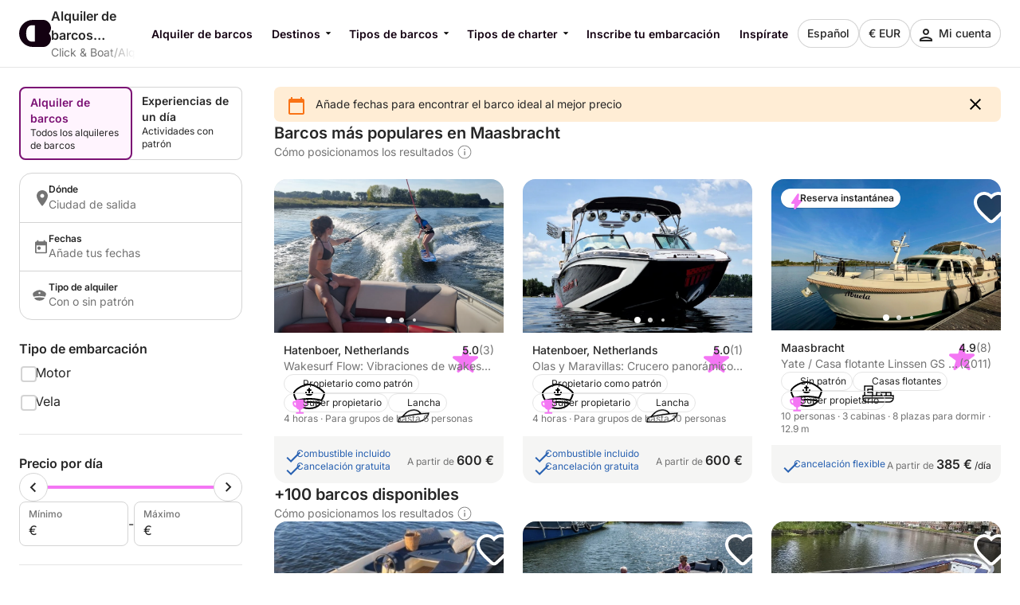

--- FILE ---
content_type: text/html
request_url: https://www.clickandboat.com/es/alquiler-barcos/pa%C3%ADses-bajos/maasbracht
body_size: 58239
content:
<!DOCTYPE html><html lang="es"><head>
    <meta charset="utf-8">
    <meta content="DPR, Width" http-equiv="Accept-CH">
    <meta content="#F5F5F5" name="theme-color">
    <link href="https://assets.clickandboat.com/frontend-assets/master/assets/images/favicon/CAB/new-favicon.ico" rel="icon" sizes="any">
    <link href="https://assets.clickandboat.com/frontend-assets/master/assets/images/favicon/CAB/new-icon.svg" rel="icon" type="image/svg+xml">
    <link href="https://assets.clickandboat.com/frontend-assets/master/assets/images/favicon/CAB/new-apple-touch-icon.png" rel="apple-touch-icon">
    <base href="/">
    <meta content="width=device-width, initial-scale=1.0, minimum-scale=1.0, maximum-scale=1.0, user-scalable=no, viewport-fit=cover" name="viewport">
    <meta content="index, follow, noodp, noydir" name="robots">

    <link href="https://o417216.ingest.sentry.io" rel="preconnect">

    <link href="https://static1.clickandboat.com" rel="preconnect">
    
  <link rel="stylesheet" href="https://assets.clickandboat.com/frontend-assets/master/styles.29fefa4313276d8e.css" crossorigin="anonymous"><link rel="stylesheet" href="https://assets.clickandboat.com/frontend-assets/master/theme.CAB.0345810a69d4c00d.css" crossorigin="anonymous"><link href="https://surveys-static-prd.survicate-cdn.com/fonts/fonts.css" rel="stylesheet" type="text/css"><style id="survicate-core-styles" nonce>.sr-only{border:0;clip:rect(0,0,0,0);height:1px;margin:-1px;overflow:hidden;padding:0;position:absolute;white-space:nowrap;width:1px}#survicate-box h1,#survicate-box h2,#survicate-box h3,#survicate-box h4{color:#29292a;font-weight:400;margin:0 0 16px;padding:0}#survicate-box .h1,#survicate-box h1{font-size:24px}#survicate-box .h2,#survicate-box h2{font-size:18px}#survicate-box .h3,#survicate-box h3{font-size:16px}#survicate-box .h4,#survicate-box h4{font-size:14px}#survicate-box{/*! normalize.css v8.0.0 | MIT License | github.com/necolas/normalize.css */}#survicate-box html{line-height:1.15;-webkit-text-size-adjust:100%}#survicate-box body{margin:0}#survicate-box h1{font-size:2em;margin:.67em 0}#survicate-box hr{box-sizing:content-box;height:0;overflow:visible}#survicate-box pre{font-family:monospace,monospace;font-size:1em}#survicate-box a{background-color:transparent}#survicate-box abbr[title]{border-bottom:none;text-decoration:underline;text-decoration:underline dotted}#survicate-box b,#survicate-box strong{font-weight:bolder}#survicate-box code,#survicate-box kbd,#survicate-box samp{font-family:monospace,monospace;font-size:1em}#survicate-box small{font-size:80%}#survicate-box sub,#survicate-box sup{font-size:75%;line-height:0;position:relative;vertical-align:baseline}#survicate-box sub{bottom:-.25em}#survicate-box sup{top:-.5em}#survicate-box img{border-style:none}#survicate-box button,#survicate-box input,#survicate-box optgroup,#survicate-box select,#survicate-box textarea{font-family:inherit;font-size:100%;line-height:1.15;margin:0}#survicate-box button,#survicate-box input{overflow:visible}#survicate-box button,#survicate-box select{text-transform:none}#survicate-box [type=button],#survicate-box [type=reset],#survicate-box [type=submit],#survicate-box button{-webkit-appearance:button}#survicate-box [type=button]::-moz-focus-inner,#survicate-box [type=reset]::-moz-focus-inner,#survicate-box [type=submit]::-moz-focus-inner,#survicate-box button::-moz-focus-inner{border-style:none;padding:0}#survicate-box [type=button]:-moz-focusring,#survicate-box [type=reset]:-moz-focusring,#survicate-box [type=submit]:-moz-focusring,#survicate-box button:-moz-focusring{outline:1px dotted ButtonText}#survicate-box fieldset{padding:.35em .75em .625em}#survicate-box legend{box-sizing:border-box;color:inherit;display:table;max-width:100%;padding:0;white-space:normal}#survicate-box progress{vertical-align:baseline}#survicate-box textarea{overflow:auto}#survicate-box [type=checkbox],#survicate-box [type=radio]{box-sizing:border-box;padding:0}#survicate-box [type=number]::-webkit-inner-spin-button,#survicate-box [type=number]::-webkit-outer-spin-button{height:auto}#survicate-box [type=search]{-webkit-appearance:textfield;outline-offset:-2px}#survicate-box [type=search]::-webkit-search-decoration{-webkit-appearance:none}#survicate-box ::-webkit-file-upload-button{-webkit-appearance:button;font:inherit}#survicate-box details{display:block}#survicate-box summary{display:list-item}#survicate-box [hidden],#survicate-box template{display:none}#survicate-box .sv__answer-hint{font-size:12px;font-weight:600;line-height:20px;margin-bottom:8px;text-align:left}#survicate-box .sv__answer-hint+.sv__choice-button-wrapper{margin-top:8px}#survicate-box .sv__multiple-choice .sv__choice-button .sv__textarea-wrapper .sv--color-answer.sv__answer-hint,#survicate-box .sv__single-choice .sv__choice-button .sv__textarea-wrapper .sv--color-answer.sv__answer-hint{font-size:14px;font-weight:600}#survicate-box .sv__footer{display:inline-block;font-size:11px;padding:0 5px}#survicate-box .sv__labels{display:flex;justify-content:space-between;margin:24px 0}#survicate-box .sv__labels .sv__label{font-size:12px}#survicate-box .sv__labels .sv__label--left{margin-right:5px}#survicate-box .sv__labels .sv__label--right{margin-left:5px}#survicate-box .sv__progress-bar{height:4px;left:0;position:absolute;top:0;width:100%}#survicate-box .sv__progress-bar>div{height:100%}#survicate-box .sv__position{margin:0 10px 0 20px}#survicate-box .sv__opened-in-new-tab{align-items:center;display:flex;flex-direction:column;height:100vh;justify-content:center;text-align:center}:host #survicate-box .sv__opened-in-new-tab{height:100%}#survicate-box .sv__opened-in-new-tab p{font-size:21px}#survicate-box .sv__branded-footer,#survicate-box .sv__branded-footer__content{align-items:center;display:flex}#survicate-box .sv__branded-footer{justify-content:center}#survicate-box .sv__branded-footer:before{border-top:1px solid #c2cbcb;content:"";left:24px;position:absolute;transform:translateY(-39px);width:calc(100% - 48px)}#survicate-box .sv__branded-footer__content{transform:translateX(16px)}#survicate-box .sv__branded-footer__content .sv__branded-footer__text{color:#7f8c8d;font-size:12px}#survicate-box .sv__branded-footer__content .sv__survicate-wordmark{height:10px}#survicate-box .sv__disclaimer{padding-top:16px;text-align:left}#survicate-box .sv__disclaimer__body{border-top-style:solid;border-top-width:1px;padding-bottom:16px;padding-top:16px}#survicate-box .sv__disclaimer__text,#survicate-box .sv__disclaimer__title{font-size:12px;margin:0;overflow-wrap:break-word}#survicate-box .sv__disclaimer__text a,#survicate-box .sv__disclaimer__text b,#survicate-box .sv__disclaimer__text em,#survicate-box .sv__disclaimer__text i,#survicate-box .sv__disclaimer__text strong,#survicate-box .sv__disclaimer__title a,#survicate-box .sv__disclaimer__title b,#survicate-box .sv__disclaimer__title em,#survicate-box .sv__disclaimer__title i,#survicate-box .sv__disclaimer__title strong{color:inherit;font-size:inherit}#survicate-box .sv__disclaimer__text a,#survicate-box .sv__disclaimer__title a{cursor:pointer;text-decoration:underline}#survicate-box .sv__disclaimer__title{font-weight:600;padding-bottom:8px}#survicate-box .sv__rtl-lang .sv__disclaimer,#survicate-box .sv__rtl-lang .sv__disclaimer__body{text-align:right}#survicate-box .sv__tooltip-container{display:inline-block;position:relative}#survicate-box .sv__tooltip-container .sv__tooltip{background-color:#000;border-radius:4px;bottom:120%;color:#fff;font-size:14px;height:40px;left:50%;padding:8px 12px;position:absolute;text-align:center;transform:translateX(-50%);transition:opacity .2s ease-in-out;white-space:nowrap;z-index:2147483647}#survicate-box .sv__tooltip-container .sv__tooltip--with-caret.sv__tooltip:after{border:6px solid transparent;border-top-color:#000;content:"";left:50%;position:absolute;top:100%;transform:translateX(-50%)}#survicate-box .sv__confirmation.sv__confirmation--disclaimer{align-items:center;border-radius:0;border-top:1px solid;display:flex;margin:0;padding:16px 0}#survicate-box .sv__confirmation.sv__confirmation--disclaimer .checkbox-label{width:auto}#survicate-box .sv__confirmation.sv__confirmation--disclaimer .sv__checkbox{margin-left:0;transform:none}#survicate-box .sv__confirmation .sv__checkbox{min-width:20px}#survicate-box .sv__confirmation .sv__confirmation__agreement-label{overflow-wrap:break-word;overflow-x:auto}#survicate-box .sv__confirmation .sv__confirmation__agreement-label a,#survicate-box .sv__confirmation .sv__confirmation__agreement-label b,#survicate-box .sv__confirmation .sv__confirmation__agreement-label i,#survicate-box .sv__confirmation .sv__confirmation__agreement-label strong{color:inherit;font-size:inherit}#survicate-box .sv__confirmation .sv__confirmation__agreement-label a{cursor:pointer;text-decoration:underline}#survicate-box .sv__contact-form .sv__disclaimer .sv__confirmation.sv__confirmation--disclaimer{padding:16px 0}#survicate-box .sv__rtl-lang .sv__confirmation.sv__confirmation--disclaimer .sv__checkbox{margin-left:10px}#survicate-box .sv__point-image{border-radius:6px;height:auto}#survicate-box .sv__point-image__container{display:flex;justify-content:center;position:relative}#survicate-box .sv__point-image__container img{max-width:100%}#survicate-box .sv__point-image__container--loading{margin:20px 0;width:100%}@keyframes spinnerRotation{to{transform:rotate(1turn)}}#survicate-box .sv__spinner{left:0;position:absolute;text-align:center;top:50%;transform:translateY(-50%);width:100%;z-index:100}#survicate-box .sv__spinner:before{animation:spinnerRotation .9s linear infinite;aspect-ratio:1;border-radius:50%;border-style:solid;border-width:4px;box-sizing:border-box;content:"";display:inline-block;height:30px}#survicate-box .sv__submit-button__wrapper{display:flex}#survicate-box .sv__submit-button__wrapper .sv__navigation-button{margin:initial}#survicate-box .sv__submit-button__wrapper .sv__navigation-button--back{margin-right:16px}#survicate-box .sv__submit-button__wrapper .sv__submit-button.sv__navigation-button{overflow:auto;word-break:break-word}#survicate-box .sv__submit-button__wrapper .sv__submit-button.sv__navigation-button.sv__navigation-button--back{margin-right:16px}#survicate-box .sv__submit-button__wrapper .sv__submit-button.sv__navigation-button.sv__navigation-button--back .sv__navigation-button__arrow{border-style:solid;border-width:0 2px 2px 0;display:block;transform:rotate(135deg)}#survicate-box.sv__position-mobile .sv__navigation-button{width:48%}#survicate-box.sv__position-mobile .sv__navigation-button .sv__navigation-button__text{max-width:48%}#survicate-box.sv__position-mobile .sv__navigation-button:first-child{margin-left:0}#survicate-box.sv__position-mobile .sv__navigation-button:last-child{margin-right:0}#survicate-box .sv__dot-loader-container{border-top:1px solid;display:flex;justify-content:center;width:100%}#survicate-box .sv__dot-loader{display:flex;justify-content:space-between;margin:16px 0;width:13px}#survicate-box .sv__dot-loader__dot{animation:growShrink 1s infinite;border-radius:50%;height:3px;width:3px}#survicate-box .sv__dot-loader__dot:nth-child(2){animation-delay:.2s}#survicate-box .sv__dot-loader__dot:nth-child(3){animation-delay:.4s}@keyframes growShrink{0%,to{transform:scale(1)}50%{transform:scale(1.333)}}#survicate-box .sv__notification-banner{align-items:center;background-color:#fff1d7;display:flex;height:64px;padding:16px 20px}#survicate-box .sv__notification-banner__text{color:#664a16}#survicate-box .sv__choice-button{overflow-wrap:break-word}#survicate-box .sv__choice-button .sv__textarea{font-size:14px}#survicate-box .sv__rtl-lang .sv__choice-button-wrapper .sv__choice-button{text-align:right}#survicate-box .sv__date{border:2px solid transparent;border-radius:6px;display:block;justify-content:flex-start}#survicate-box .sv__date__input{background-color:transparent;border:none;font-weight:400}#survicate-box .sv__date__input:focus{border-color:transparent!important}#survicate-box .sv__date.sv__invalid{background-color:#ffedea!important;border-style:solid;border-width:2px}#survicate-box .sv__date.sv__invalid.focused{border-color:#e33a22!important}#survicate-box .sv__date.sv__invalid .sv__date__input{background-color:transparent}#survicate-box .sv__date.sv__invalid .sv__date__separator{color:#e33a22!important}#survicate-box .sv__dropdown__wrapper{margin:25px auto 0;position:relative}#survicate-box .sv__dropdown__wrapper .sv__select-buttons .sv__select-icon{align-items:center;display:flex;height:44px;justify-content:center;right:0;top:2px;width:46px}#survicate-box .sv__dropdown__wrapper .sv__select-buttons .sv__select-icon.sv__select__clear-input{right:0;top:0}#survicate-box .sv__dropdown__wrapper .sv__select input{cursor:text}#survicate-box .sv__dropdown__wrapper .sv__select input:focus{padding:14px}#survicate-box .sv__dropdown__wrapper .sv__select input,#survicate-box .sv__dropdown__wrapper .sv__select input:focus{padding-right:48px;text-overflow:ellipsis}#survicate-box .sv__dropdown__wrapper .sv__select .sv__caret svg{transform:scale(1.5)}#survicate-box .sv__dropdown__wrapper .sv__select--open .sv__caret svg{transform:scale(1.5) rotate(180deg) translateY(2px)}#survicate-box .sv__dropdown__wrapper .sv__select .sv__select-list{margin-top:8px}#survicate-box .sv__dropdown__wrapper .sv__validation{top:11px}@media(max-width:1181px){#survicate-box .sv-box-child .sv__dropdown__wrapper .sv__validation{top:-26px}}#survicate-box .sv__nps .sv__buttons{display:flex;justify-content:space-between}#survicate-box .sv__nps--vertical{margin:auto;width:100%}#survicate-box .sv__rating{text-align:center}#survicate-box .sv__rating__wrapper{flex-direction:column;margin:0 auto}#survicate-box .sv__rating__wrapper .sv__buttons{flex-direction:row}#survicate-box .sv__rating__wrapper .sv__buttons .sv__button{background:none;margin-bottom:0;margin-top:0;padding:0}#survicate-box .sv__rating__wrapper .sv__buttons .sv__button:first-child{margin-left:0}#survicate-box .sv__rating__wrapper .sv__buttons .sv__button:last-child{margin-right:0}#survicate-box .sv__rating__wrapper .sv__buttons .sv__button--selected{border:none}#survicate-box .sv__rating__number{font-weight:400}#survicate-box .sv__smiley-scale{margin:auto;text-align:center}#survicate-box .sv__smiley-scale .sv__selected{transform:scale(1.2)}#survicate-box .sv__smiley-scale.sv__three-smileys{text-align:center}#survicate-box .sv__smiley-scale.sv__three-smileys .sv__smiley-scale__buttons .sv__smiley-scale__button:first-child{margin-right:22px}#survicate-box .sv__smiley-scale.sv__three-smileys .sv__smiley-scale__buttons .sv__smiley-scale__button:last-child{margin-left:22px}#survicate-box .sv__smiley-scale__wrapper{display:inline-flex;flex-direction:column;margin:0 auto}#survicate-box .sv__smiley-scale__buttons{display:flex;justify-content:center}#survicate-box .sv__smiley-scale__button{background:none;border-radius:50%;height:59px;margin:0 20px;padding:0;transition:transform .2s ease-out;width:59px}#survicate-box .sv__smiley-scale__button:first-child{margin-left:0}#survicate-box .sv__smiley-scale__button:last-child{margin-right:0}#survicate-box .sv__smiley-scale__button:hover{transform:scale(1.1)}#survicate-box .sv__smiley-scale__icon-container{background-repeat:no-repeat;background-size:contain;display:block;height:100%;position:relative;width:100%}#survicate-box .sv__matrix-widget .sv__choice-button-wrapper .sv__textarea-wrapper{height:max-content;padding-bottom:0}#survicate-box .sv__matrix-widget .sv__matrix-dropdown__wrapper .sv__matrix-animation-wrapper{box-sizing:border-box}#survicate-box .sv__matrix-widget .sv__matrix-dropdown__wrapper .sv__matrix-dropdown{height:unset;justify-content:space-between;margin-bottom:8px;min-height:64px;padding:16px}#survicate-box .sv__matrix-widget .sv__matrix-dropdown__wrapper .sv__matrix-dropdown .sv__matrix-answer{overflow:hidden;width:inherit}#survicate-box .sv__matrix-widget .sv__matrix-dropdown__wrapper .sv__matrix-dropdown .sv__matrix-answer .sv__answer-text,#survicate-box .sv__matrix-widget .sv__matrix-dropdown__wrapper .sv__matrix-dropdown .sv__matrix-answer .sv__matrix-answer--selected{overflow:inherit;text-overflow:ellipsis;white-space:normal;width:95%}#survicate-box .sv__matrix-widget .sv__matrix-dropdown__wrapper .sv__matrix-dropdown .sv__matrix-answer--selected{font-size:12px}#survicate-box .sv__matrix-widget .sv__matrix-dropdown__wrapper .sv__matrix-dropdown .sv__caret{align-items:center;display:flex;height:24px;justify-content:center;width:24px}#survicate-box .sv__matrix-widget .sv__matrix-dropdown__wrapper .sv__matrix-dropdown .sv__caret svg{height:12px;transform:rotate(180deg);width:20px}#survicate-box .sv__matrix-widget .sv__matrix-dropdown__wrapper .sv__matrix-dropdown--closed.sv__choice-button{height:64px}#survicate-box .sv__matrix-widget .sv__matrix-dropdown__wrapper .sv__matrix-dropdown--closed.sv__choice-button svg{transform:none}#survicate-box .sv__matrix-widget .sv__matrix-dropdown__wrapper .sv__matrix-dropdown--closed.sv__choice-button .sv__matrix-answer .sv__answer-text,#survicate-box .sv__matrix-widget .sv__matrix-dropdown__wrapper .sv__matrix-dropdown--closed.sv__choice-button .sv__matrix-answer--selected{white-space:nowrap}#survicate-box .sv__matrix-row{border:2px solid transparent;border-radius:6px;display:flex;gap:5px;margin-bottom:12px;min-height:50px;padding:11px 0}#survicate-box .sv__matrix-row.sv__selected .sv__matrix-cell div{font-weight:600}#survicate-box .sv__matrix-row.sv__matrix-header{background-color:transparent}#survicate-box .sv__matrix-row:not(:first-child) .sv__matrix-cell:not(:first-child){cursor:pointer}#survicate-box .sv__matrix-cell{align-items:center;color:#7f8c8d;display:flex;flex-basis:50px;flex-grow:1;font-size:14px;font-weight:400;justify-content:center;text-align:center}#survicate-box .sv__matrix-cell:first-child{flex-basis:30%;justify-content:flex-start;padding:0 20px;text-align:left;word-break:break-word}#survicate-box .sv__matrix-cell .sv__checkbox{margin:0}#survicate-box .sv__matrix-cell .sv__checkbox.sv__circle{background-clip:content-box;border-style:solid;border-width:2px;padding:4px}#survicate-box .sv__ie .sv__matrix-cell{height:40px}#survicate-box .sv__matrix-widget .sv__matrix-dropdown__wrapper .sv__matrix-dropdown{display:flex}#survicate-box .sv-box-child.sv-mobile{font-size:16px}@media only screen and (max-device-width:812px)and (-webkit-min-device-pixel-ratio:3)and (orientation:landscape),only screen and (max-width:767px){#survicate-box .sv-box-child:not(.sv-tablet):not(.sv-desktop){font-size:16px}}@media only screen and (min-width:768px)and (-webkit-max-device-pixel-ratio:2),only screen and (min-width:813px){#survicate-box .sv-box-child:not(.sv-mobile) .sv__matrix-widget{max-width:256px}}#survicate-box .sv-box-child.sv-desktop .sv__matrix-widget,#survicate-box .sv-box-child.sv-tablet .sv__matrix-widget{max-width:256px}#survicate-box .sv__survey .sv__contact-form-field.sv__invalid .sv__input:focus{background-color:#ffedea!important;border-color:#c00!important;color:#e33a22!important}#survicate-box .sv__text-question .sv__text-container{position:relative}#survicate-box .sv__text-question .sv__text-container .sv__textarea.sv__has-followup-questions{margin-bottom:4px}#survicate-box .sv__text-question .sv__text-input-stats{display:flex;justify-content:flex-end;text-align:right}#survicate-box .sv__text-question .sv__text-input-stats-text{font-size:12px}#survicate-box .sv__text-question .sv__follow-up{border-top:1px solid}#survicate-box .sv__text-question .sv__follow-up .sv__point-text{margin-top:16px}#survicate-box .sv__buttons{display:flex;justify-content:center}#survicate-box .sv__buttons .sv__button{border-radius:6px}#survicate-box .sv__buttons--vertical.sv__buttons{display:flex;flex-direction:column-reverse;width:100%}#survicate-box .sv__buttons--vertical.sv__buttons .sv__button{border:none;font-weight:400;height:48px;margin:0 0 8px;overflow-wrap:break-word;width:100%}#survicate-box .sv__buttons--vertical.sv__buttons .sv__button--selected,#survicate-box .sv__buttons--vertical.sv__buttons .sv__button:active{border-style:solid;border-width:2px;font-weight:600}#survicate-box .sv__buttons--vertical.sv__buttons .sv__button--selected svg,#survicate-box .sv__buttons--vertical.sv__buttons .sv__button:active svg{margin-bottom:0}#survicate-box .sv__buttons__answer{overflow-wrap:break-word;overflow-x:auto}#survicate-box .sv__checkbox{cursor:pointer;display:inline-block;height:20px;margin-right:10px;position:relative;width:20px}#survicate-box .sv__checkbox.sv__circle{border-radius:50%}#survicate-box .sv__checkbox.sv__circle .sv__tick{border-radius:100%;height:5px;left:6px;top:4px;width:5px}#survicate-box .sv__checkbox.sv__circle label:after{background:initial;border:initial;height:auto;left:auto;position:static;top:auto;width:auto}#survicate-box .sv__checkbox.sv__square{border-radius:4px;border-style:solid;border-width:2px;margin-top:1px;transition:background-color .3s cubic-bezier(.4,0,.23,1)}#survicate-box .sv__checkbox.sv__square:after{border-radius:100%;content:"";height:36px;left:-10px;position:absolute;top:-10px;width:36px}#survicate-box .sv__checkbox.sv__square svg{border-radius:3px;height:100%;position:absolute;transform:scale(1.2);width:100%}#survicate-box .sv__checkbox .sv__tick{display:none;display:block;position:absolute}#survicate-box .sv__checkbox.sv__circle .sv__tick{background-color:#fff;display:none;height:8px;top:6px;width:8px}#survicate-box .sv__rtl-lang .sv__checkbox{margin-left:10px;margin-right:0}#survicate-box .sv__hide-input{height:0;opacity:0;pointer-events:none;position:absolute;width:0}#survicate-box .sv__outline .sv__checkbox.sv__checkbox--focused{box-shadow:0 0 0 8px rgba(26,109,85,.2);outline:2px solid #6f27f6}#survicate-box .sv__select{border-radius:6px;position:relative;width:100%;z-index:1}#survicate-box .sv__select-icon{position:absolute;right:16px;top:10px}#survicate-box .sv__select input{border-radius:6px;cursor:pointer;font-size:16px;font-weight:400;padding:16px;width:100%}#survicate-box .sv__select--open{border-bottom-left-radius:0;border-bottom-right-radius:0;border-top-left-radius:6px;border-top-right-radius:6px;z-index:100}#survicate-box .sv__select .sv__clear-input-icon{background:none;font-weight:600}#survicate-box .sv__select .sv__caret{background:none;border:none;cursor:pointer}#survicate-box .sv__select .sv__select-list{border-bottom-left-radius:6px;border-bottom-right-radius:6px;border-top-left-radius:0;border-top-right-radius:0;list-style:none;margin:0;max-height:180px;overflow:auto;padding:0;position:absolute;width:100%;z-index:100}#survicate-box .sv__select .sv__select-list .sv__select-button{border:none;border-radius:0;font-size:inherit;font-weight:400;height:auto;overflow-wrap:break-word;padding:10px 16px;text-align:left;transition:none;width:100%}#survicate-box .sv__select.sv-invalid{border:none}#survicate-box .sv__select.sv-invalid input,#survicate-box .sv__select.sv-invalid input:focus{background-color:#ffedea!important;border:2px;border-color:#e33a22!important;border-style:solid;color:#e33a22!important;padding:14px}#survicate-box .sv__select.sv-invalid+.sv__submit-button__wrapper{visibility:visible}#survicate-box .sv__outline .sv__select-list .sv__select-button.sv__select-button--focused{outline:2px solid #6f27f6;outline-offset:-4px}#survicate-box .sv__rtl-lang .sv__dropdown__wrapper .sv__select-list .sv__select-button{text-align:right}#survicate-box .sv__rtl-lang .sv__dropdown__wrapper .sv__select-icon{left:16px;right:unset}#survicate-box .sv__rtl-lang .sv__dropdown__wrapper .sv__select-icon.sv__select__clear-input{left:0}#survicate-box .sv__rtl-lang .sv__dropdown__wrapper .sv__select .sv__input{padding-right:16px}#survicate-box .sv__validation{align-items:center;background-color:#e33a22;border-radius:4px;display:flex;left:100%;padding:5px 6px;position:absolute;top:36px;white-space:nowrap;width:max-content}#survicate-box .sv__validation__message{color:#fff;font-size:12px;margin-left:3px}#survicate-box .sv__validation:after{border-color:transparent #e33a22 transparent transparent;border-style:solid;border-width:4px 8px 4px 0;content:" ";height:0;left:-7px;position:absolute;top:9px;width:0}#survicate-box .sv__survey .sv__invalid input{background-color:#ffedea!important;color:#e33a22!important}#survicate-box .sv__survey .sv__invalid input:focus{border-color:#e33a22;border-width:2px}@media(max-width:1181px){#survicate-box .sv-box-child .sv__validation{left:auto;right:0;top:1px}#survicate-box .sv-box-child .sv__validation:after{border-color:#e33a22 transparent transparent;border-width:8px 4px 0;bottom:-8px;left:auto;right:10px;top:auto}}:host #survicate-box .sv-mobile .sv__validation{left:auto;right:0;top:1px}:host #survicate-box .sv-mobile .sv__validation:after{border-color:#e33a22 transparent transparent;border-width:8px 4px 0;bottom:-8px;left:auto;right:10px;top:auto}#survicate-box .sv__comment-field{border:2px solid;border-radius:6px;margin-bottom:16px;padding:4px 8px}#survicate-box .sv__comment-field .sv__textarea{border:2px solid transparent;border-radius:6px;font-size:14px;margin-top:8px;max-height:200px;min-height:80px;padding:8px;resize:none;width:100%}#survicate-box .sv__comment-field__label{display:block;font-size:14px;font-weight:600;margin-top:4px;text-align:left;word-break:break-word}#survicate-box .sv__comment-field__label span{font-size:14px;font-weight:600}#survicate-box .sv__rtl-lang .sv__comment-field__label{text-align:right}#survicate-box .sv__point .sv__point-description a,#survicate-box .sv__point .sv__point-description b,#survicate-box .sv__point .sv__point-description em,#survicate-box .sv__point .sv__point-description h1,#survicate-box .sv__point .sv__point-description h2,#survicate-box .sv__point .sv__point-description h3,#survicate-box .sv__point .sv__point-description h4,#survicate-box .sv__point .sv__point-description h5,#survicate-box .sv__point .sv__point-description i,#survicate-box .sv__point .sv__point-description small,#survicate-box .sv__point .sv__point-description strong,#survicate-box .sv__point .sv__point-question a,#survicate-box .sv__point .sv__point-question b,#survicate-box .sv__point .sv__point-question em,#survicate-box .sv__point .sv__point-question h1,#survicate-box .sv__point .sv__point-question h2,#survicate-box .sv__point .sv__point-question h3,#survicate-box .sv__point .sv__point-question h4,#survicate-box .sv__point .sv__point-question h5,#survicate-box .sv__point .sv__point-question i,#survicate-box .sv__point .sv__point-question small,#survicate-box .sv__point .sv__point-question strong,#survicate-box .sv__point .sv__point-wrapper a,#survicate-box .sv__point .sv__point-wrapper b,#survicate-box .sv__point .sv__point-wrapper em,#survicate-box .sv__point .sv__point-wrapper h1,#survicate-box .sv__point .sv__point-wrapper h2,#survicate-box .sv__point .sv__point-wrapper h3,#survicate-box .sv__point .sv__point-wrapper h4,#survicate-box .sv__point .sv__point-wrapper h5,#survicate-box .sv__point .sv__point-wrapper i,#survicate-box .sv__point .sv__point-wrapper small,#survicate-box .sv__point .sv__point-wrapper strong{color:inherit}#survicate-box .sv__point .sv__point-description a.sv__social-button,#survicate-box .sv__point .sv__point-description b.sv__social-button,#survicate-box .sv__point .sv__point-description em.sv__social-button,#survicate-box .sv__point .sv__point-description h1.sv__social-button,#survicate-box .sv__point .sv__point-description h2.sv__social-button,#survicate-box .sv__point .sv__point-description h3.sv__social-button,#survicate-box .sv__point .sv__point-description h4.sv__social-button,#survicate-box .sv__point .sv__point-description h5.sv__social-button,#survicate-box .sv__point .sv__point-description i.sv__social-button,#survicate-box .sv__point .sv__point-description small.sv__social-button,#survicate-box .sv__point .sv__point-description strong.sv__social-button,#survicate-box .sv__point .sv__point-question a.sv__social-button,#survicate-box .sv__point .sv__point-question b.sv__social-button,#survicate-box .sv__point .sv__point-question em.sv__social-button,#survicate-box .sv__point .sv__point-question h1.sv__social-button,#survicate-box .sv__point .sv__point-question h2.sv__social-button,#survicate-box .sv__point .sv__point-question h3.sv__social-button,#survicate-box .sv__point .sv__point-question h4.sv__social-button,#survicate-box .sv__point .sv__point-question h5.sv__social-button,#survicate-box .sv__point .sv__point-question i.sv__social-button,#survicate-box .sv__point .sv__point-question small.sv__social-button,#survicate-box .sv__point .sv__point-question strong.sv__social-button,#survicate-box .sv__point .sv__point-wrapper a.sv__social-button,#survicate-box .sv__point .sv__point-wrapper b.sv__social-button,#survicate-box .sv__point .sv__point-wrapper em.sv__social-button,#survicate-box .sv__point .sv__point-wrapper h1.sv__social-button,#survicate-box .sv__point .sv__point-wrapper h2.sv__social-button,#survicate-box .sv__point .sv__point-wrapper h3.sv__social-button,#survicate-box .sv__point .sv__point-wrapper h4.sv__social-button,#survicate-box .sv__point .sv__point-wrapper h5.sv__social-button,#survicate-box .sv__point .sv__point-wrapper i.sv__social-button,#survicate-box .sv__point .sv__point-wrapper small.sv__social-button,#survicate-box .sv__point .sv__point-wrapper strong.sv__social-button{color:#fff}#survicate-box .sv__point .sv__point-description a.sv__social-button--disabled,#survicate-box .sv__point .sv__point-description b.sv__social-button--disabled,#survicate-box .sv__point .sv__point-description em.sv__social-button--disabled,#survicate-box .sv__point .sv__point-description h1.sv__social-button--disabled,#survicate-box .sv__point .sv__point-description h2.sv__social-button--disabled,#survicate-box .sv__point .sv__point-description h3.sv__social-button--disabled,#survicate-box .sv__point .sv__point-description h4.sv__social-button--disabled,#survicate-box .sv__point .sv__point-description h5.sv__social-button--disabled,#survicate-box .sv__point .sv__point-description i.sv__social-button--disabled,#survicate-box .sv__point .sv__point-description small.sv__social-button--disabled,#survicate-box .sv__point .sv__point-description strong.sv__social-button--disabled,#survicate-box .sv__point .sv__point-question a.sv__social-button--disabled,#survicate-box .sv__point .sv__point-question b.sv__social-button--disabled,#survicate-box .sv__point .sv__point-question em.sv__social-button--disabled,#survicate-box .sv__point .sv__point-question h1.sv__social-button--disabled,#survicate-box .sv__point .sv__point-question h2.sv__social-button--disabled,#survicate-box .sv__point .sv__point-question h3.sv__social-button--disabled,#survicate-box .sv__point .sv__point-question h4.sv__social-button--disabled,#survicate-box .sv__point .sv__point-question h5.sv__social-button--disabled,#survicate-box .sv__point .sv__point-question i.sv__social-button--disabled,#survicate-box .sv__point .sv__point-question small.sv__social-button--disabled,#survicate-box .sv__point .sv__point-question strong.sv__social-button--disabled,#survicate-box .sv__point .sv__point-wrapper a.sv__social-button--disabled,#survicate-box .sv__point .sv__point-wrapper b.sv__social-button--disabled,#survicate-box .sv__point .sv__point-wrapper em.sv__social-button--disabled,#survicate-box .sv__point .sv__point-wrapper h1.sv__social-button--disabled,#survicate-box .sv__point .sv__point-wrapper h2.sv__social-button--disabled,#survicate-box .sv__point .sv__point-wrapper h3.sv__social-button--disabled,#survicate-box .sv__point .sv__point-wrapper h4.sv__social-button--disabled,#survicate-box .sv__point .sv__point-wrapper h5.sv__social-button--disabled,#survicate-box .sv__point .sv__point-wrapper i.sv__social-button--disabled,#survicate-box .sv__point .sv__point-wrapper small.sv__social-button--disabled,#survicate-box .sv__point .sv__point-wrapper strong.sv__social-button--disabled{cursor:not-allowed;opacity:.5}#survicate-box .sv__point .sv__point-description b,#survicate-box .sv__point .sv__point-description em,#survicate-box .sv__point .sv__point-description i,#survicate-box .sv__point .sv__point-description strong,#survicate-box .sv__point .sv__point-question b,#survicate-box .sv__point .sv__point-question em,#survicate-box .sv__point .sv__point-question i,#survicate-box .sv__point .sv__point-question strong,#survicate-box .sv__point .sv__point-wrapper b,#survicate-box .sv__point .sv__point-wrapper em,#survicate-box .sv__point .sv__point-wrapper i,#survicate-box .sv__point .sv__point-wrapper strong{font-size:inherit}#survicate-box .sv__point .sv__point-description b,#survicate-box .sv__point .sv__point-description strong,#survicate-box .sv__point .sv__point-question b,#survicate-box .sv__point .sv__point-question strong,#survicate-box .sv__point .sv__point-wrapper b,#survicate-box .sv__point .sv__point-wrapper strong{font-weight:600}#survicate-box .sv__point .sv__point-description small,#survicate-box .sv__point .sv__point-question small,#survicate-box .sv__point .sv__point-wrapper small{font-size:12px}#survicate-box .sv__point .sv__point-description small a,#survicate-box .sv__point .sv__point-description small b,#survicate-box .sv__point .sv__point-description small em,#survicate-box .sv__point .sv__point-description small i,#survicate-box .sv__point .sv__point-description small strong,#survicate-box .sv__point .sv__point-question small a,#survicate-box .sv__point .sv__point-question small b,#survicate-box .sv__point .sv__point-question small em,#survicate-box .sv__point .sv__point-question small i,#survicate-box .sv__point .sv__point-question small strong,#survicate-box .sv__point .sv__point-wrapper small a,#survicate-box .sv__point .sv__point-wrapper small b,#survicate-box .sv__point .sv__point-wrapper small em,#survicate-box .sv__point .sv__point-wrapper small i,#survicate-box .sv__point .sv__point-wrapper small strong{font-size:inherit}#survicate-box *{box-sizing:border-box;font-family:Open sans,sans-serif;font-size:14px;font-weight:400;line-height:normal;outline:none}#survicate-box .sv__outline :focus{outline:2px solid #6f27f6}#survicate-box button{border:none;cursor:pointer;display:inline-block;margin:0;padding:3px}#survicate-box p{margin:0}#survicate-box a{text-decoration:none}#survicate-box .sv-invalid.sv-invalid.sv-invalid{border:1px solid #c00}#survicate-box .sv__overlay,#sv-screenshot-controls .sv__overlay{height:100vh;left:0;position:fixed;top:0;width:100vw;z-index:999995}:host #survicate-box .sv__overlay,:host #sv-screenshot-controls .sv__overlay{height:100%;position:absolute;width:100%}#survicate-box .sv__overlay--dark,#sv-screenshot-controls .sv__overlay--dark{background-color:#000;opacity:.35}#survicate-box .sv__overlay--light,#sv-screenshot-controls .sv__overlay--light{background-color:#fff;opacity:.5}#survicate-box .sv__submit-screenshot-button-container,#sv-screenshot-controls .sv__submit-screenshot-button-container{border-top:1px solid;display:flex;margin:0 auto;width:calc(100% - 48px)}#survicate-box .sv__submit-screenshot-button-container .sv__submit-button__wrapper.sv--border-top-color-question-20,#sv-screenshot-controls .sv__submit-screenshot-button-container .sv__submit-button__wrapper.sv--border-top-color-question-20{margin-left:12px}#survicate-box .sv__submit-screenshot-button-container .sv__submit-button__wrapper.sv--border-top-color-question-20 .sv__navigation-button.sv__navigation-button--back,#survicate-box .sv__submit-screenshot-button-container .sv__submit-button__wrapper.sv--border-top-color-question-20 .sv__navigation-button.sv__submit-button,#sv-screenshot-controls .sv__submit-screenshot-button-container .sv__submit-button__wrapper.sv--border-top-color-question-20 .sv__navigation-button.sv__navigation-button--back,#sv-screenshot-controls .sv__submit-screenshot-button-container .sv__submit-button__wrapper.sv--border-top-color-question-20 .sv__navigation-button.sv__submit-button{width:96px}#survicate-box .sv__submit-screenshot-button-container .sv__submit-button__wrapper.sv--border-top-color-question-20 .sv__navigation-button.sv__navigation-button--back,#sv-screenshot-controls .sv__submit-screenshot-button-container .sv__submit-button__wrapper.sv--border-top-color-question-20 .sv__navigation-button.sv__navigation-button--back{margin-right:12px}#survicate-box .sv__screenshot-button-wrapper,#sv-screenshot-controls .sv__screenshot-button-wrapper{display:flex;margin:23px auto 0}#survicate-box .sv__screenshot-button-wrapper .sv__screenshot-button,#sv-screenshot-controls .sv__screenshot-button-wrapper .sv__screenshot-button{height:40px;padding:8px 10px}#survicate-box .sv__color-picker-input-wrapper,#survicate-box .sv__screenshot-button-wrapper,#survicate-box .sv__screenshot-button__close,#sv-screenshot-controls .sv__color-picker-input-wrapper,#sv-screenshot-controls .sv__screenshot-button-wrapper,#sv-screenshot-controls .sv__screenshot-button__close{width:40px}#survicate-box .sv__color-picker-input-wrapper,#survicate-box .sv__screenshot-button-wrapper,#survicate-box .sv__screenshot-button__close,#survicate-box .sv__screenshot-button__save,#sv-screenshot-controls .sv__color-picker-input-wrapper,#sv-screenshot-controls .sv__screenshot-button-wrapper,#sv-screenshot-controls .sv__screenshot-button__close,#sv-screenshot-controls .sv__screenshot-button__save{height:40px}#survicate-box .sv__screenshot-button-overlay,#survicate-box .sv__screenshot-button__action-buttons,#survicate-box .sv__screenshot-button__color-picker,#survicate-box .sv__screenshot-button__remove-wrapper,#sv-screenshot-controls .sv__screenshot-button-overlay,#sv-screenshot-controls .sv__screenshot-button__action-buttons,#sv-screenshot-controls .sv__screenshot-button__color-picker,#sv-screenshot-controls .sv__screenshot-button__remove-wrapper{position:fixed}#survicate-box .sv__screenshot-button__action-buttons,#sv-screenshot-controls .sv__screenshot-button__action-buttons{gap:5px;padding:unset;right:24px;top:24px}#survicate-box .sv__screenshot-button__action-buttons,#survicate-box .sv__screenshot-button__remove,#survicate-box .sv__screenshot-button__save,#sv-screenshot-controls .sv__screenshot-button__action-buttons,#sv-screenshot-controls .sv__screenshot-button__remove,#sv-screenshot-controls .sv__screenshot-button__save{display:inline-flex}#survicate-box .sv__screenshot-button__action-buttons,#survicate-box .sv__screenshot-button__remove-wrapper,#sv-screenshot-controls .sv__screenshot-button__action-buttons,#sv-screenshot-controls .sv__screenshot-button__remove-wrapper{padding-bottom:8px}#survicate-box .sv__screenshot-button__remove,#survicate-box .sv__screenshot-button__save,#sv-screenshot-controls .sv__screenshot-button__remove,#sv-screenshot-controls .sv__screenshot-button__save{align-items:center;gap:10px;padding:5px 10px}#survicate-box .sv__screenshot-button-overlay,#sv-screenshot-controls .sv__screenshot-button-overlay{background:rgba(0,0,0,.2);cursor:crosshair;height:100vh;left:0;top:0;width:100vw}#survicate-box .sv__screenshot-button,#survicate-box .sv__screenshot-button__close,#survicate-box .sv__screenshot-button__remove,#survicate-box .sv__screenshot-button__save,#sv-screenshot-controls .sv__screenshot-button,#sv-screenshot-controls .sv__screenshot-button__close,#sv-screenshot-controls .sv__screenshot-button__remove,#sv-screenshot-controls .sv__screenshot-button__save{border:2px solid}#survicate-box .sv__screenshot-button,#survicate-box .sv__screenshot-button__close,#survicate-box .sv__screenshot-button__color-picker,#survicate-box .sv__screenshot-button__remove,#survicate-box .sv__screenshot-button__save,#sv-screenshot-controls .sv__screenshot-button,#sv-screenshot-controls .sv__screenshot-button__close,#sv-screenshot-controls .sv__screenshot-button__color-picker,#sv-screenshot-controls .sv__screenshot-button__remove,#sv-screenshot-controls .sv__screenshot-button__save{cursor:pointer}#survicate-box .sv__screenshot-button__color-picker,#sv-screenshot-controls .sv__screenshot-button__color-picker{border:none;height:50px;left:24px;top:24px;width:50px}#survicate-box .sv__screenshot-button-overlay,#survicate-box .sv__screenshot-button-overlay__rectangle,#survicate-box .sv__screenshot-button-overlay__rectangles,#survicate-box .sv__screenshot-button__action-buttons,#survicate-box .sv__screenshot-button__color-picker,#survicate-box .sv__screenshot-button__remove,#survicate-box .sv__screenshot-button__remove-wrapper,#survicate-box .sv__screenshot-button__save,#sv-screenshot-controls .sv__screenshot-button-overlay,#sv-screenshot-controls .sv__screenshot-button-overlay__rectangle,#sv-screenshot-controls .sv__screenshot-button-overlay__rectangles,#sv-screenshot-controls .sv__screenshot-button__action-buttons,#sv-screenshot-controls .sv__screenshot-button__color-picker,#sv-screenshot-controls .sv__screenshot-button__remove,#sv-screenshot-controls .sv__screenshot-button__remove-wrapper,#sv-screenshot-controls .sv__screenshot-button__save{z-index:2147483647}#survicate-box .sv__color-picker-input-wrapper,#survicate-box .sv__screenshot-button__close,#survicate-box .sv__screenshot-button__color-picker,#sv-screenshot-controls .sv__color-picker-input-wrapper,#sv-screenshot-controls .sv__screenshot-button__close,#sv-screenshot-controls .sv__screenshot-button__color-picker{align-items:center;display:flex;justify-content:center}#survicate-box .sv__color-picker-input-wrapper,#survicate-box .sv__screenshot-button,#survicate-box .sv__screenshot-button__close,#survicate-box .sv__screenshot-button__color-picker,#survicate-box .sv__screenshot-button__remove,#survicate-box .sv__screenshot-button__save,#sv-screenshot-controls .sv__color-picker-input-wrapper,#sv-screenshot-controls .sv__screenshot-button,#sv-screenshot-controls .sv__screenshot-button__close,#sv-screenshot-controls .sv__screenshot-button__color-picker,#sv-screenshot-controls .sv__screenshot-button__remove,#sv-screenshot-controls .sv__screenshot-button__save{border-radius:5px}#survicate-box .sv__color-picker-input-wrapper,#sv-screenshot-controls .sv__color-picker-input-wrapper{position:relative}#survicate-box .sv__color-picker-input-wrapper .sv__color-picker-input,#sv-screenshot-controls .sv__color-picker-input-wrapper .sv__color-picker-input{cursor:pointer;height:100%;left:0;opacity:0;position:absolute;top:0;width:100%}#survicate-box .sv__point-image,#sv-screenshot-controls .sv__point-image{margin-bottom:24px}#survicate-box .sv__point-image.sv__image-position--bottom,#sv-screenshot-controls .sv__point-image.sv__image-position--bottom{margin-top:16px}#survicate-box.sv__survey--button_link .sv__branded-footer:before,#sv-screenshot-controls.sv__survey--button_link .sv__branded-footer:before{border-top-style:hidden}#survicate-box .sv__footer__wrapper.sv__branded-footer--with-border,#sv-screenshot-controls .sv__footer__wrapper.sv__branded-footer--with-border{background-color:#fff;border-bottom-left-radius:10px;border-bottom-right-radius:10px;padding:23px 0 24px;transform:translateY(16px);width:100%}#survicate-box .sv__footer__wrapper .sv__branded-footer,#sv-screenshot-controls .sv__footer__wrapper .sv__branded-footer{padding-bottom:8px;padding-top:8px;position:unset}#survicate-box .sv__footer__wrapper .sv__branded-footer .sv__survicate-wordmark,#sv-screenshot-controls .sv__footer__wrapper .sv__branded-footer .sv__survicate-wordmark{transform:translate(-8px)}#survicate-box .sv__footer__wrapper .sv__branded-footer .sv__arrow-forward,#sv-screenshot-controls .sv__footer__wrapper .sv__branded-footer .sv__arrow-forward{height:14px;transform:translate(-24px,1px)}#survicate-box .sv__position-mobile .sv__footer__wrapper.sv__branded-footer--with-border,#sv-screenshot-controls .sv__position-mobile .sv__footer__wrapper.sv__branded-footer--with-border{border-bottom-left-radius:0;border-bottom-right-radius:0}@keyframes slide-out{0%{transform:translateX(0)}to{transform:translateX(-100%)}}@keyframes slide-in{0%{transform:translateX(100%)}to{transform:translateX(0)}}@keyframes slide-down{0%{transform:translateY(0)}to{transform:translateY(100%)}}#survicate-box .sv__survey.sv__micro-theme,#sv-screenshot-controls .sv__survey.sv__micro-theme{border-radius:10px;box-shadow:0 0 10px 5px rgba(41,41,42,.07);display:flex;flex-direction:column;max-height:664px;max-width:304px;min-width:304px;padding:0 0 16px;position:fixed;width:unset;z-index:2147483646}#survicate-box .sv__survey.sv__micro-theme.sv__rtl-lang,#sv-screenshot-controls .sv__survey.sv__micro-theme.sv__rtl-lang{direction:rtl}#survicate-box .sv__survey.sv__micro-theme.sv__survey--hidden,#sv-screenshot-controls .sv__survey.sv__micro-theme.sv__survey--hidden{display:none}#survicate-box .sv__survey.sv__micro-theme.sv__feedback-survey,#sv-screenshot-controls .sv__survey.sv__micro-theme.sv__feedback-survey{border-radius:10px;margin-left:0;margin-right:0;margin-top:0;top:50%;transform:translateY(-50%);z-index:2147483645}#survicate-box .sv__survey.sv__micro-theme.sv__feedback-survey.sv__position-center-right,#sv-screenshot-controls .sv__survey.sv__micro-theme.sv__feedback-survey.sv__position-center-right{right:24px}#survicate-box .sv__survey.sv__micro-theme.sv__feedback-survey.sv__position-center-right.sv__feedback-survey--minimized,#survicate-box .sv__survey.sv__micro-theme.sv__feedback-survey.sv__position-center-right.sv__position-mobile.sv__feedback-survey--mobile.sv__feedback-survey--minimized,#sv-screenshot-controls .sv__survey.sv__micro-theme.sv__feedback-survey.sv__position-center-right.sv__feedback-survey--minimized,#sv-screenshot-controls .sv__survey.sv__micro-theme.sv__feedback-survey.sv__position-center-right.sv__position-mobile.sv__feedback-survey--mobile.sv__feedback-survey--minimized{border-radius:0 0 10px 10px;margin-right:0;right:0;transform:translateY(50%) rotateY(0deg) rotate(90deg);transform-origin:right top}#survicate-box .sv__survey.sv__micro-theme.sv__feedback-survey.sv__position-center-left,#sv-screenshot-controls .sv__survey.sv__micro-theme.sv__feedback-survey.sv__position-center-left{left:24px}#survicate-box .sv__survey.sv__micro-theme.sv__feedback-survey.sv__position-center-left.sv__feedback-survey--minimized,#survicate-box .sv__survey.sv__micro-theme.sv__feedback-survey.sv__position-center-left.sv__position-mobile.sv__feedback-survey--mobile.sv__feedback-survey--minimized,#sv-screenshot-controls .sv__survey.sv__micro-theme.sv__feedback-survey.sv__position-center-left.sv__feedback-survey--minimized,#sv-screenshot-controls .sv__survey.sv__micro-theme.sv__feedback-survey.sv__position-center-left.sv__position-mobile.sv__feedback-survey--mobile.sv__feedback-survey--minimized{border-radius:0 0 10px 10px;left:0;margin-left:0;transform:translateY(-50%) rotate(270deg) translateX(-50%);transform-origin:left top}#survicate-box .sv__survey.sv__micro-theme.sv__feedback-survey.sv__position-mobile.sv__feedback-survey--mobile:not(.sv__feedback-survey--minimized),#sv-screenshot-controls .sv__survey.sv__micro-theme.sv__feedback-survey.sv__position-mobile.sv__feedback-survey--mobile:not(.sv__feedback-survey--minimized){bottom:unset;left:24px;margin-left:0;margin-right:0;max-width:unset;min-width:unset;right:24px;width:calc(100% - 48px)}:host #survicate-box .sv__survey.sv__micro-theme,:host #sv-screenshot-controls .sv__survey.sv__micro-theme{position:absolute}#survicate-box .sv__survey.sv__micro-theme.sv__position-top-left,#survicate-box .sv__survey.sv__micro-theme.sv__position-top-right,#sv-screenshot-controls .sv__survey.sv__micro-theme.sv__position-top-left,#sv-screenshot-controls .sv__survey.sv__micro-theme.sv__position-top-right{top:0}#survicate-box .sv__survey.sv__micro-theme.sv__position-left,#survicate-box .sv__survey.sv__micro-theme.sv__position-right,#sv-screenshot-controls .sv__survey.sv__micro-theme.sv__position-left,#sv-screenshot-controls .sv__survey.sv__micro-theme.sv__position-right{bottom:0}#survicate-box .sv__survey.sv__micro-theme.sv__position-right,#survicate-box .sv__survey.sv__micro-theme.sv__position-top-right,#sv-screenshot-controls .sv__survey.sv__micro-theme.sv__position-right,#sv-screenshot-controls .sv__survey.sv__micro-theme.sv__position-top-right{right:30px}#survicate-box .sv__survey.sv__micro-theme.sv__position-left,#survicate-box .sv__survey.sv__micro-theme.sv__position-top-left,#sv-screenshot-controls .sv__survey.sv__micro-theme.sv__position-left,#sv-screenshot-controls .sv__survey.sv__micro-theme.sv__position-top-left{left:30px}#survicate-box .sv__survey.sv__micro-theme.sv__position-center,#sv-screenshot-controls .sv__survey.sv__micro-theme.sv__position-center{bottom:50%;max-width:608px;right:50%;transform:translate(50%,50%)}#survicate-box .sv__survey.sv__micro-theme.sv__position-fullscreen,#sv-screenshot-controls .sv__survey.sv__micro-theme.sv__position-fullscreen{height:100vh;justify-content:space-between}:host #survicate-box .sv__survey.sv__micro-theme.sv__position-fullscreen,:host #sv-screenshot-controls .sv__survey.sv__micro-theme.sv__position-fullscreen{height:100%}#survicate-box .sv__survey.sv__micro-theme:not(.sv__position-center),#sv-screenshot-controls .sv__survey.sv__micro-theme:not(.sv__position-center){margin:24px -6px}#survicate-box .sv__survey.sv__micro-theme.sv__minimized,#sv-screenshot-controls .sv__survey.sv__micro-theme.sv__minimized{align-items:center;cursor:pointer;display:inline-flex;flex-direction:row;justify-content:space-between;min-height:39px;overflow-wrap:break-word;padding:16px 24px}#survicate-box .sv__survey.sv__micro-theme.sv__minimized.sv__position-center,#sv-screenshot-controls .sv__survey.sv__micro-theme.sv__minimized.sv__position-center{bottom:50%;right:50%;transform:translate(50%);width:auto}#survicate-box .sv__survey.sv__micro-theme.sv__minimized .sv__minimized-symbol,#sv-screenshot-controls .sv__survey.sv__micro-theme.sv__minimized .sv__minimized-symbol{align-items:center;border-radius:6px;display:flex;height:40px;justify-content:center;margin-left:12px;width:40px}#survicate-box .sv__survey.sv__micro-theme.sv__minimized .sv__minimized-symbol:focus,#sv-screenshot-controls .sv__survey.sv__micro-theme.sv__minimized .sv__minimized-symbol:focus{box-shadow:0 0 0 2px #fff,0 0 0 4px #6f27f6;outline:none}#survicate-box .sv__survey.sv__micro-theme.sv__minimized .sv__minimized__text,#sv-screenshot-controls .sv__survey.sv__micro-theme.sv__minimized .sv__minimized__text{width:75%}#survicate-box .sv__survey.sv__micro-theme.sv__survey--nps,#survicate-box .sv__survey.sv__micro-theme.sv__survey--numerical_scale,#survicate-box .sv__survey.sv__micro-theme.sv__survey--rating,#sv-screenshot-controls .sv__survey.sv__micro-theme.sv__survey--nps,#sv-screenshot-controls .sv__survey.sv__micro-theme.sv__survey--numerical_scale,#sv-screenshot-controls .sv__survey.sv__micro-theme.sv__survey--rating{max-width:520px}#survicate-box .sv__survey.sv__micro-theme.sv__survey--matrix,#sv-screenshot-controls .sv__survey.sv__micro-theme.sv__survey--matrix{max-width:unset}#survicate-box .sv__survey.sv__micro-theme.sv__survey--matrix .sv__matrix-wrapper,#sv-screenshot-controls .sv__survey.sv__micro-theme.sv__survey--matrix .sv__matrix-wrapper{max-width:608px;min-width:336px}#survicate-box .sv__survey.sv__micro-theme.sv__survey--finished,#sv-screenshot-controls .sv__survey.sv__micro-theme.sv__survey--finished{width:304px}#survicate-box .sv__survey.sv__micro-theme.sv__survey--finished.sv__survey--branded,#sv-screenshot-controls .sv__survey.sv__micro-theme.sv__survey--finished.sv__survey--branded{background-color:#fff!important;color:#000!important}#survicate-box .sv__survey.sv__micro-theme.sv__survey--slide-out,#sv-screenshot-controls .sv__survey.sv__micro-theme.sv__survey--slide-out{animation-duration:.3s;animation-name:slide-out}#survicate-box .sv__survey.sv__micro-theme.sv__survey--slide-in,#sv-screenshot-controls .sv__survey.sv__micro-theme.sv__survey--slide-in{animation-duration:.3s;animation-name:slide-in}#survicate-box .sv__survey.sv__micro-theme.sv__survey--slide-down,#sv-screenshot-controls .sv__survey.sv__micro-theme.sv__survey--slide-down{animation-duration:.3s;animation-name:slide-down}#survicate-box .sv__micro-theme.sv__survey.sv__mobile-survey.sv__position-fullscreen .sv__point,#sv-screenshot-controls .sv__micro-theme.sv__survey.sv__mobile-survey.sv__position-fullscreen .sv__point{margin:auto 0}#survicate-box .sv__micro-theme .sv__point,#sv-screenshot-controls .sv__micro-theme .sv__point{max-height:none;overflow-y:auto;padding:0}#survicate-box .sv__micro-theme .sv__point::-webkit-scrollbar,#sv-screenshot-controls .sv__micro-theme .sv__point::-webkit-scrollbar{background-color:transparent;width:4px}#survicate-box .sv__micro-theme .sv__point::-webkit-scrollbar-thumb,#sv-screenshot-controls .sv__micro-theme .sv__point::-webkit-scrollbar-thumb{background-color:rgba(0,0,0,.5);border-radius:4px}#survicate-box .sv__micro-theme .sv__point-wrapper,#sv-screenshot-controls .sv__micro-theme .sv__point-wrapper{box-sizing:content-box;overflow:hidden;padding-bottom:0;padding-left:24px;padding-right:24px}#survicate-box .sv__micro-theme .sv__point .sv__point-texts-wrapper,#sv-screenshot-controls .sv__micro-theme .sv__point .sv__point-texts-wrapper{display:flex;flex-direction:column}#survicate-box .sv__micro-theme .sv__point .sv__point-texts-wrapper--image-bottom,#sv-screenshot-controls .sv__micro-theme .sv__point .sv__point-texts-wrapper--image-bottom{flex-direction:column-reverse}#survicate-box .sv__micro-theme .sv__point .sv__point-texts-wrapper .sv__point-text,#sv-screenshot-controls .sv__micro-theme .sv__point .sv__point-texts-wrapper .sv__point-text{hyphens:auto;margin:0 0 8px;overflow-wrap:anywhere;text-align:left}#survicate-box .sv__micro-theme .sv__point .sv__point-texts-wrapper .sv__point-text.sv__point-description,#sv-screenshot-controls .sv__micro-theme .sv__point .sv__point-texts-wrapper .sv__point-text.sv__point-description{font-size:12px;line-height:19px;margin:4px 0}#survicate-box .sv__micro-theme .sv__point .sv__point-texts-wrapper .sv__point-text.sv__point-question,#sv-screenshot-controls .sv__micro-theme .sv__point .sv__point-texts-wrapper .sv__point-text.sv__point-question{font-size:14px;font-weight:600;line-height:22px;margin-bottom:16px}#survicate-box .sv__micro-theme .sv__point .sv__point-texts-wrapper .sv__point-text.sv__point-description a,#survicate-box .sv__micro-theme .sv__point .sv__point-texts-wrapper .sv__point-text.sv__point-question a,#sv-screenshot-controls .sv__micro-theme .sv__point .sv__point-texts-wrapper .sv__point-text.sv__point-description a,#sv-screenshot-controls .sv__micro-theme .sv__point .sv__point-texts-wrapper .sv__point-text.sv__point-question a{font-size:inherit;font-weight:inherit;text-decoration:underline}#survicate-box .sv__micro-theme.sv__rtl-lang .sv__point .sv__point-wrapper .sv__point-text,#sv-screenshot-controls .sv__micro-theme.sv__rtl-lang .sv__point .sv__point-wrapper .sv__point-text{margin-right:4px;text-align:right}#survicate-box .sv__micro-theme .sv__contact-form,#sv-screenshot-controls .sv__micro-theme .sv__contact-form{display:flex;flex-direction:column}#survicate-box .sv__micro-theme .sv__contact-form-field,#sv-screenshot-controls .sv__micro-theme .sv__contact-form-field{border-radius:6px;margin-bottom:8px;margin-top:0;position:relative;width:100%}#survicate-box .sv__micro-theme .sv__contact-form-field:last-child,#sv-screenshot-controls .sv__micro-theme .sv__contact-form-field:last-child{margin-bottom:16px}#survicate-box .sv__micro-theme .sv__contact-form-field .sv__input,#sv-screenshot-controls .sv__micro-theme .sv__contact-form-field .sv__input{border:2px solid transparent;border-radius:4px;box-sizing:border-box;height:40px;outline-offset:3px;padding:0 16px;transition:none;width:100%}#survicate-box .sv__micro-theme .sv__contact-form-field .sv__input:focus,#sv-screenshot-controls .sv__micro-theme .sv__contact-form-field .sv__input:focus{border-style:solid;border-width:2px}#survicate-box .sv__micro-theme .sv__contact-form-field-label,#sv-screenshot-controls .sv__micro-theme .sv__contact-form-field-label{display:block;font-size:14px;font-weight:600;margin-bottom:8px;opacity:1;overflow-wrap:break-word;position:static;transition:opacity .5s}#survicate-box .sv__micro-theme .sv__contact-form-field .checkbox-label,#sv-screenshot-controls .sv__micro-theme .sv__contact-form-field .checkbox-label{margin-left:0;margin-right:0}#survicate-box .sv__micro-theme .sv__contact-form .sv__confirmation,#survicate-box .sv__micro-theme .sv__contact-form-security,#sv-screenshot-controls .sv__micro-theme .sv__contact-form .sv__confirmation,#sv-screenshot-controls .sv__micro-theme .sv__contact-form-security{align-items:center;display:flex;margin-top:16px;min-height:40px;padding:8px 16px}#survicate-box .sv__micro-theme .sv__contact-form .sv__confirmation .sv__checkbox,#survicate-box .sv__micro-theme .sv__contact-form-security .sv__checkbox,#sv-screenshot-controls .sv__micro-theme .sv__contact-form .sv__confirmation .sv__checkbox,#sv-screenshot-controls .sv__micro-theme .sv__contact-form-security .sv__checkbox{margin-right:16px}#survicate-box .sv__micro-theme .sv__contact-form .sv__confirmation .sv__checkbox.sv__square.sv-invalid.sv-nested-bg-bw,#survicate-box .sv__micro-theme .sv__contact-form-security .sv__checkbox.sv__square.sv-invalid.sv-nested-bg-bw,#sv-screenshot-controls .sv__micro-theme .sv__contact-form .sv__confirmation .sv__checkbox.sv__square.sv-invalid.sv-nested-bg-bw,#sv-screenshot-controls .sv__micro-theme .sv__contact-form-security .sv__checkbox.sv__square.sv-invalid.sv-nested-bg-bw{border-style:solid;border-width:2px}#survicate-box .sv__micro-theme .sv__contact-form .sv__confirmation .sv__checkbox.sv__square svg,#survicate-box .sv__micro-theme .sv__contact-form-security .sv__checkbox.sv__square svg,#sv-screenshot-controls .sv__micro-theme .sv__contact-form .sv__confirmation .sv__checkbox.sv__square svg,#sv-screenshot-controls .sv__micro-theme .sv__contact-form-security .sv__checkbox.sv__square svg{position:relative}#survicate-box .sv__micro-theme .sv__contact-form .sv__confirmation .sv__lock-icon,#survicate-box .sv__micro-theme .sv__contact-form-security .sv__lock-icon,#sv-screenshot-controls .sv__micro-theme .sv__contact-form .sv__confirmation .sv__lock-icon,#sv-screenshot-controls .sv__micro-theme .sv__contact-form-security .sv__lock-icon{margin-right:8px;padding-left:2px}#survicate-box .sv__micro-theme .sv__contact-form .sv__confirmation .sv__lock-icon svg,#survicate-box .sv__micro-theme .sv__contact-form-security .sv__lock-icon svg,#sv-screenshot-controls .sv__micro-theme .sv__contact-form .sv__confirmation .sv__lock-icon svg,#sv-screenshot-controls .sv__micro-theme .sv__contact-form-security .sv__lock-icon svg{height:20px;margin-right:8px}#survicate-box .sv__micro-theme .sv__contact-form .sv__confirmation .sv__validation,#survicate-box .sv__micro-theme .sv__contact-form-security .sv__validation,#sv-screenshot-controls .sv__micro-theme .sv__contact-form .sv__confirmation .sv__validation,#sv-screenshot-controls .sv__micro-theme .sv__contact-form-security .sv__validation{bottom:unset;top:-27px}#survicate-box .sv__micro-theme .sv__contact-form-security,#sv-screenshot-controls .sv__micro-theme .sv__contact-form-security{font-size:12px}#survicate-box .sv__micro-theme.sv__rtl-lang .sv__contact-form .sv__contact-form-security .sv__lock-icon,#sv-screenshot-controls .sv__micro-theme.sv__rtl-lang .sv__contact-form .sv__contact-form-security .sv__lock-icon{margin-left:8px;margin-right:0;padding-left:0;padding-right:2px}#survicate-box .sv__micro-theme.sv__rtl-lang .sv__contact-form .sv__contact-form-security .sv__lock-icon svg,#sv-screenshot-controls .sv__micro-theme.sv__rtl-lang .sv__contact-form .sv__contact-form-security .sv__lock-icon svg{margin-left:8px;margin-right:0}#survicate-box .sv__micro-theme.sv__rtl-lang .sv__contact-form .sv__confirmation .sv__checkbox,#sv-screenshot-controls .sv__micro-theme.sv__rtl-lang .sv__contact-form .sv__confirmation .sv__checkbox{margin-right:0}#survicate-box .sv__micro-theme .sv__choice-button,#sv-screenshot-controls .sv__micro-theme .sv__choice-button{align-items:center;border:2px solid transparent;border-radius:6px;cursor:pointer;display:flex;font-weight:400;margin:0;min-height:40px;padding:10px;text-align:left;transition:background-color .3s;width:100%}#survicate-box .sv__micro-theme .sv__choice-button-wrapper,#sv-screenshot-controls .sv__micro-theme .sv__choice-button-wrapper{margin-bottom:8px}#survicate-box .sv__micro-theme .sv__choice-button-wrapper:last-child,#sv-screenshot-controls .sv__micro-theme .sv__choice-button-wrapper:last-child{margin-bottom:16px}#survicate-box .sv__micro-theme .sv__choice-button-question,#sv-screenshot-controls .sv__micro-theme .sv__choice-button-question{align-items:center;display:flex;overflow-x:initial;width:100%}#survicate-box .sv__micro-theme .sv__choice-button-question .sv-bg-bv,#sv-screenshot-controls .sv__micro-theme .sv__choice-button-question .sv-bg-bv{width:auto}#survicate-box .sv__micro-theme .sv__choice-button-question .sv-color-fa,#sv-screenshot-controls .sv__micro-theme .sv__choice-button-question .sv-color-fa{overflow-x:inherit;width:100%}#survicate-box .sv__micro-theme .sv__choice-button>div:last-child,#sv-screenshot-controls .sv__micro-theme .sv__choice-button>div:last-child{width:auto}#survicate-box .sv__micro-theme .sv__choice-button.sv__choice-button--selected--expanded,#sv-screenshot-controls .sv__micro-theme .sv__choice-button.sv__choice-button--selected--expanded{align-items:baseline}#survicate-box .sv__micro-theme .sv__choice-button.sv__choice-button--selected--expanded>div:last-child,#sv-screenshot-controls .sv__micro-theme .sv__choice-button.sv__choice-button--selected--expanded>div:last-child{width:100%}#survicate-box .sv__micro-theme .sv__choice-button.sv__choice-button--selected .sv-color-fa,#sv-screenshot-controls .sv__micro-theme .sv__choice-button.sv__choice-button--selected .sv-color-fa{font-weight:600}#survicate-box .sv__micro-theme .sv__choice-button:active .sv__circle,#sv-screenshot-controls .sv__micro-theme .sv__choice-button:active .sv__circle{background-color:transparent;border-style:solid;border-width:2px}#survicate-box .sv__micro-theme .sv__choice-button--selected--expanded,#sv-screenshot-controls .sv__micro-theme .sv__choice-button--selected--expanded{flex-direction:column}#survicate-box .sv__micro-theme .sv__choice-button--selected .sv__circle,#survicate-box .sv__micro-theme .sv__choice-button:active .sv__circle,#sv-screenshot-controls .sv__micro-theme .sv__choice-button--selected .sv__circle,#sv-screenshot-controls .sv__micro-theme .sv__choice-button:active .sv__circle{background-clip:content-box;padding:2px}#survicate-box .sv__micro-theme .sv__choice-button .sv__textarea-wrapper,#sv-screenshot-controls .sv__micro-theme .sv__choice-button .sv__textarea-wrapper{margin-top:16px}#survicate-box .sv__micro-theme .sv__choice-button .sv__textarea-wrapper .sv__answer-hint,#sv-screenshot-controls .sv__micro-theme .sv__choice-button .sv__textarea-wrapper .sv__answer-hint{font-size:12px}#survicate-box .sv__micro-theme .sv__choice-button .sv__textarea-wrapper .sv__textarea,#sv-screenshot-controls .sv__micro-theme .sv__choice-button .sv__textarea-wrapper .sv__textarea{border:2px solid transparent;border-radius:4px;margin-top:0;max-height:72px;min-height:64px;padding:8px;resize:none;width:100%}#survicate-box .sv__micro-theme .sv__choice-button .sv__textarea-wrapper .sv__textarea:active,#sv-screenshot-controls .sv__micro-theme .sv__choice-button .sv__textarea-wrapper .sv__textarea:active{border-width:2px}#survicate-box .sv__micro-theme .sv__choice-button .sv__checkbox,#sv-screenshot-controls .sv__micro-theme .sv__choice-button .sv__checkbox{flex:1 0 auto}#survicate-box .sv__micro-theme .sv__choice-button .sv__circle,#sv-screenshot-controls .sv__micro-theme .sv__choice-button .sv__circle{padding:3px;top:0}#survicate-box .sv__micro-theme .sv__choice-button .sv__answer-text,#sv-screenshot-controls .sv__micro-theme .sv__choice-button .sv__answer-text{overflow-wrap:anywhere;word-break:break-word}#survicate-box .sv__micro-theme.sv__mobile-survey .sv__circle:hover,#survicate-box .sv__micro-theme.sv__mobile-survey .sv__circle:hover:after,#survicate-box .sv__micro-theme.sv__mobile-survey .sv__square:hover,#survicate-box .sv__micro-theme.sv__mobile-survey .sv__square:hover:after,#sv-screenshot-controls .sv__micro-theme.sv__mobile-survey .sv__circle:hover,#sv-screenshot-controls .sv__micro-theme.sv__mobile-survey .sv__circle:hover:after,#sv-screenshot-controls .sv__micro-theme.sv__mobile-survey .sv__square:hover,#sv-screenshot-controls .sv__micro-theme.sv__mobile-survey .sv__square:hover:after{box-shadow:none!important}#survicate-box .sv__micro-theme.sv__rtl-lang .sv__choice-button-wrapper .sv__choice-button,#sv-screenshot-controls .sv__micro-theme.sv__rtl-lang .sv__choice-button-wrapper .sv__choice-button{text-align:right}#survicate-box .sv__micro-theme .sv__customer-satisfaction .sv__buttons--vertical,#sv-screenshot-controls .sv__micro-theme .sv__customer-satisfaction .sv__buttons--vertical{margin-bottom:0}#survicate-box .sv__micro-theme .sv__date,#sv-screenshot-controls .sv__micro-theme .sv__date{box-sizing:border-box;display:block;height:40px;margin-bottom:16px;margin-top:0;padding:8px 10px 8px 8px;text-align:left}#survicate-box .sv__micro-theme .sv__date__input,#survicate-box .sv__micro-theme .sv__date__separator,#sv-screenshot-controls .sv__micro-theme .sv__date__input,#sv-screenshot-controls .sv__micro-theme .sv__date__separator{display:inline-block}#survicate-box .sv__micro-theme .sv__date__input,#sv-screenshot-controls .sv__micro-theme .sv__date__input{background:none;padding:0;text-align:center;width:30%}#survicate-box .sv__micro-theme .sv__date__separator,#sv-screenshot-controls .sv__micro-theme .sv__date__separator{padding:0}#survicate-box .sv__micro-theme .sv__date__wrapper .sv__mobile-datepicker,#sv-screenshot-controls .sv__micro-theme .sv__date__wrapper .sv__mobile-datepicker{box-shadow:none;font-size:14px;margin:0 auto;padding:0;width:100%;width:max-content}#survicate-box .sv__micro-theme .sv__date__wrapper .sv__mobile-datepicker--selected,#sv-screenshot-controls .sv__micro-theme .sv__date__wrapper .sv__mobile-datepicker--selected{border:none;border-radius:6px;transform:translateY(-60%);width:100%}#survicate-box .sv__micro-theme .sv__date__wrapper .sv__mobile-datepicker .sv__roller__wrapper,#sv-screenshot-controls .sv__micro-theme .sv__date__wrapper .sv__mobile-datepicker .sv__roller__wrapper{display:flex}#survicate-box .sv__micro-theme .sv__date__wrapper .sv__mobile-datepicker .sv__roller__wrapper:after,#survicate-box .sv__micro-theme .sv__date__wrapper .sv__mobile-datepicker .sv__roller__wrapper:before,#sv-screenshot-controls .sv__micro-theme .sv__date__wrapper .sv__mobile-datepicker .sv__roller__wrapper:after,#sv-screenshot-controls .sv__micro-theme .sv__date__wrapper .sv__mobile-datepicker .sv__roller__wrapper:before{background:inherit}#survicate-box .sv__micro-theme .sv__date__wrapper .sv__mobile-datepicker .sv__roller__option,#sv-screenshot-controls .sv__micro-theme .sv__date__wrapper .sv__mobile-datepicker .sv__roller__option{font-size:14px}#survicate-box .sv__micro-theme .sv__date.sv__invalid,#survicate-box .sv__micro-theme .sv__date.sv__invalid.sv--background-answer-opacity-10,#sv-screenshot-controls .sv__micro-theme .sv__date.sv__invalid,#sv-screenshot-controls .sv__micro-theme .sv__date.sv__invalid.sv--background-answer-opacity-10{background-color:#ffedea!important;position:relative}#survicate-box .sv__micro-theme .sv__date.sv__invalid .sv__date__input,#survicate-box .sv__micro-theme .sv__date.sv__invalid .sv__date__input::placeholder,#survicate-box .sv__micro-theme .sv__date.sv__invalid .sv__date__separator,#survicate-box .sv__micro-theme .sv__date.sv__invalid.sv--background-answer-opacity-10 .sv__date__input,#survicate-box .sv__micro-theme .sv__date.sv__invalid.sv--background-answer-opacity-10 .sv__date__input::placeholder,#survicate-box .sv__micro-theme .sv__date.sv__invalid.sv--background-answer-opacity-10 .sv__date__separator,#sv-screenshot-controls .sv__micro-theme .sv__date.sv__invalid .sv__date__input,#sv-screenshot-controls .sv__micro-theme .sv__date.sv__invalid .sv__date__input::placeholder,#sv-screenshot-controls .sv__micro-theme .sv__date.sv__invalid .sv__date__separator,#sv-screenshot-controls .sv__micro-theme .sv__date.sv__invalid.sv--background-answer-opacity-10 .sv__date__input,#sv-screenshot-controls .sv__micro-theme .sv__date.sv__invalid.sv--background-answer-opacity-10 .sv__date__input::placeholder,#sv-screenshot-controls .sv__micro-theme .sv__date.sv__invalid.sv--background-answer-opacity-10 .sv__date__separator{color:#e33a22!important}#survicate-box .sv__micro-theme .sv__date.sv__invalid.focused,#survicate-box .sv__micro-theme .sv__date.sv__invalid.sv--background-answer-opacity-10.focused,#sv-screenshot-controls .sv__micro-theme .sv__date.sv__invalid.focused,#sv-screenshot-controls .sv__micro-theme .sv__date.sv__invalid.sv--background-answer-opacity-10.focused{border-color:#e33a22!important}#survicate-box .sv__micro-theme .sv__date .sv__validation,#sv-screenshot-controls .sv__micro-theme .sv__date .sv__validation{bottom:38px;display:flex;padding:5px 6px;right:0}#survicate-box .sv__micro-theme .sv__point-texts--empty+.sv__date,#sv-screenshot-controls .sv__micro-theme .sv__point-texts--empty+.sv__date{margin-top:26px}#survicate-box .sv__micro-theme.sv__outline .sv--background-answer-opacity-10.sv__date.focused,#sv-screenshot-controls .sv__micro-theme.sv__outline .sv--background-answer-opacity-10.sv__date.focused{border-color:#6f27f6!important}#survicate-box .sv__micro-theme.sv__outline .sv--background-answer-opacity-10.sv__date.focused .sv__date__input,#sv-screenshot-controls .sv__micro-theme.sv__outline .sv--background-answer-opacity-10.sv__date.focused .sv__date__input{outline:none}#survicate-box .sv__micro-theme .sv__dropdown__wrapper,#sv-screenshot-controls .sv__micro-theme .sv__dropdown__wrapper{margin-left:0;margin-right:0;margin-top:0}#survicate-box .sv__micro-theme .sv__dropdown__wrapper .sv-invalid.sv__select .sv__clear-input-icon svg g g,#sv-screenshot-controls .sv__micro-theme .sv__dropdown__wrapper .sv-invalid.sv__select .sv__clear-input-icon svg g g{fill:#000}#survicate-box .sv__micro-theme .sv__dropdown__wrapper .sv-invalid.sv__select.sv-invalid .sv__input,#sv-screenshot-controls .sv__micro-theme .sv__dropdown__wrapper .sv-invalid.sv__select.sv-invalid .sv__input{background-color:#ffedea!important;color:#e33a22!important}#survicate-box .sv__micro-theme .sv__dropdown__wrapper .sv-invalid.sv__select.sv-invalid .sv__input:focus,#sv-screenshot-controls .sv__micro-theme .sv__dropdown__wrapper .sv-invalid.sv__select.sv-invalid .sv__input:focus{border-color:#e33a22!important}#survicate-box .sv__micro-theme .sv__dropdown__wrapper .sv-invalid.sv__select.sv-invalid svg g g polygon,#sv-screenshot-controls .sv__micro-theme .sv__dropdown__wrapper .sv-invalid.sv__select.sv-invalid svg g g polygon{fill:#e33a22!important}#survicate-box .sv__micro-theme .sv__dropdown__wrapper .sv__select,#sv-screenshot-controls .sv__micro-theme .sv__dropdown__wrapper .sv__select{display:flex;flex-direction:column-reverse}#survicate-box .sv__micro-theme .sv__dropdown__wrapper .sv__select-list,#sv-screenshot-controls .sv__micro-theme .sv__dropdown__wrapper .sv__select-list{margin-bottom:10px;margin-top:0;position:static}#survicate-box .sv__micro-theme .sv__dropdown__wrapper .sv__select-icon,#sv-screenshot-controls .sv__micro-theme .sv__dropdown__wrapper .sv__select-icon{top:4px}#survicate-box .sv__micro-theme .sv__dropdown__wrapper .sv__select-icon.sv__caret,#sv-screenshot-controls .sv__micro-theme .sv__dropdown__wrapper .sv__select-icon.sv__caret{border:0}#survicate-box .sv__micro-theme .sv__dropdown__wrapper .sv__select .sv__clear-input-icon,#sv-screenshot-controls .sv__micro-theme .sv__dropdown__wrapper .sv__select .sv__clear-input-icon{right:0;top:0}#survicate-box .sv__micro-theme .sv__dropdown__wrapper .sv__select input,#sv-screenshot-controls .sv__micro-theme .sv__dropdown__wrapper .sv__select input{border:2px solid transparent;font-size:14px;height:50px;padding:16px}#survicate-box .sv__micro-theme .sv__dropdown__wrapper .sv__select .sv__validation,#sv-screenshot-controls .sv__micro-theme .sv__dropdown__wrapper .sv__select .sv__validation{bottom:50px;top:auto}#survicate-box .sv__micro-theme .sv__dropdown__wrapper .sv__submit-button__wrapper,#sv-screenshot-controls .sv__micro-theme .sv__dropdown__wrapper .sv__submit-button__wrapper{bottom:auto}#survicate-box .sv__micro-theme .sv__outline .sv__select-list .sv__select-button.sv__select-button--focused,#sv-screenshot-controls .sv__micro-theme .sv__outline .sv__select-list .sv__select-button.sv__select-button--focused{outline:2px solid #6f27f6;outline-offset:-4px}#survicate-box .sv__micro-theme.sv__rtl-lang .sv__dropdown__wrapper .sv__select .sv__caret,#sv-screenshot-controls .sv__micro-theme.sv__rtl-lang .sv__dropdown__wrapper .sv__select .sv__caret{left:20px;right:unset}#survicate-box .sv__micro-theme.sv__rtl-lang .sv__dropdown__wrapper .sv__select .sv__clear-input-icon,#sv-screenshot-controls .sv__micro-theme.sv__rtl-lang .sv__dropdown__wrapper .sv__select .sv__clear-input-icon{left:0;right:unset}#survicate-box .sv__micro-theme .sv__numerical-scale--mobile .sv__numerical-scale__wrapper,#sv-screenshot-controls .sv__micro-theme .sv__numerical-scale--mobile .sv__numerical-scale__wrapper{display:flex;flex-direction:column}#survicate-box .sv__micro-theme .sv__numerical-scale--mobile .sv__numerical-scale__buttons,#sv-screenshot-controls .sv__micro-theme .sv__numerical-scale--mobile .sv__numerical-scale__buttons{flex-direction:column-reverse}#survicate-box .sv__micro-theme .sv__numerical-scale--mobile .sv__numerical-scale__button,#sv-screenshot-controls .sv__micro-theme .sv__numerical-scale--mobile .sv__numerical-scale__button{margin:0 0 10px;width:100%}#survicate-box .sv__micro-theme .sv__numerical-scale .sv__point-text,#sv-screenshot-controls .sv__micro-theme .sv__numerical-scale .sv__point-text{min-width:100%;width:min-content}#survicate-box .sv__micro-theme .sv__numerical-scale__wrapper,#sv-screenshot-controls .sv__micro-theme .sv__numerical-scale__wrapper{display:flex;flex-direction:column}#survicate-box .sv__micro-theme .sv__numerical-scale__wrapper .sv__buttons,#sv-screenshot-controls .sv__micro-theme .sv__numerical-scale__wrapper .sv__buttons{display:flex;justify-content:center;margin-left:0;margin-right:0;width:100%}#survicate-box .sv__micro-theme .sv__numerical-scale__wrapper .sv__buttons .sv__button,#sv-screenshot-controls .sv__micro-theme .sv__numerical-scale__wrapper .sv__buttons .sv__button{align-items:center;border-radius:6px;cursor:pointer;display:flex;justify-content:center;padding:initial;text-align:center}#survicate-box .sv__micro-theme .sv__numerical-scale__wrapper .sv__buttons .sv__button:first-child,#sv-screenshot-controls .sv__micro-theme .sv__numerical-scale__wrapper .sv__buttons .sv__button:first-child{margin-left:0}#survicate-box .sv__micro-theme .sv__numerical-scale__wrapper .sv__buttons .sv__button:last-child,#sv-screenshot-controls .sv__micro-theme .sv__numerical-scale__wrapper .sv__buttons .sv__button:last-child{margin-right:0}#survicate-box .sv__micro-theme .sv__rating .sv__point-text,#survicate-box .sv__micro-theme .sv__rating-survey-point .sv__point-wrapper--with-personalization .sv__micro-top-bar__row,#survicate-box .sv__micro-theme .sv__rating__micro-top-bar.sv__micro-top-bar--with-personalization .sv__micro-top-bar__row,#sv-screenshot-controls .sv__micro-theme .sv__rating .sv__point-text,#sv-screenshot-controls .sv__micro-theme .sv__rating-survey-point .sv__point-wrapper--with-personalization .sv__micro-top-bar__row,#sv-screenshot-controls .sv__micro-theme .sv__rating__micro-top-bar.sv__micro-top-bar--with-personalization .sv__micro-top-bar__row{min-width:100%;width:min-content}#survicate-box .sv__micro-theme .sv__rating__number,#sv-screenshot-controls .sv__micro-theme .sv__rating__number{font-weight:400}#survicate-box .sv__micro-theme .sv__rating .sv__buttons,#sv-screenshot-controls .sv__micro-theme .sv__rating .sv__buttons{justify-content:center;margin-bottom:16px}#survicate-box .sv__micro-theme .sv__rating .sv__buttons .sv__button,#sv-screenshot-controls .sv__micro-theme .sv__rating .sv__buttons .sv__button{align-items:center;display:flex;flex-direction:column;height:unset;justify-content:center;min-height:unset;min-width:unset}#survicate-box .sv__micro-theme .sv__rating .sv__buttons .sv__button:hover,#sv-screenshot-controls .sv__micro-theme .sv__rating .sv__buttons .sv__button:hover{background-color:transparent}#survicate-box .sv__micro-theme .sv__rating .sv__buttons .sv__button--selected,#survicate-box .sv__micro-theme .sv__rating .sv__buttons .sv__button:active,#sv-screenshot-controls .sv__micro-theme .sv__rating .sv__buttons .sv__button--selected,#sv-screenshot-controls .sv__micro-theme .sv__rating .sv__buttons .sv__button:active{border-width:0}#survicate-box .sv__micro-theme .sv__rating .sv__buttons .sv__button svg,#sv-screenshot-controls .sv__micro-theme .sv__rating .sv__buttons .sv__button svg{height:32px;margin-bottom:8px;width:32px}#survicate-box .sv__micro-theme .sv__rating .sv__buttons--vertical.sv__buttons,#sv-screenshot-controls .sv__micro-theme .sv__rating .sv__buttons--vertical.sv__buttons{flex-direction:column-reverse}#survicate-box .sv__micro-theme .sv__rating .sv__buttons--vertical.sv__buttons .sv__button,#sv-screenshot-controls .sv__micro-theme .sv__rating .sv__buttons--vertical.sv__buttons .sv__button{flex-direction:row;height:40px;margin:0 0 8px}#survicate-box .sv__micro-theme .sv__rating .sv__buttons--vertical.sv__buttons .sv__button:active,#sv-screenshot-controls .sv__micro-theme .sv__rating .sv__buttons--vertical.sv__buttons .sv__button:active{border-width:2px}#survicate-box .sv__micro-theme .sv__rating .sv__buttons--vertical.sv__buttons .sv__button svg,#sv-screenshot-controls .sv__micro-theme .sv__rating .sv__buttons--vertical.sv__buttons .sv__button svg{height:20px;margin-bottom:0;width:20px}#survicate-box .sv__micro-theme.sv__outline .sv__rating .sv__rating__buttons .sv__button--selected,#survicate-box .sv__micro-theme.sv__outline .sv__rating .sv__rating__buttons .sv__button:focus,#sv-screenshot-controls .sv__micro-theme.sv__outline .sv__rating .sv__rating__buttons .sv__button--selected,#sv-screenshot-controls .sv__micro-theme.sv__outline .sv__rating .sv__rating__buttons .sv__button:focus{outline:none}#survicate-box .sv__micro-theme .sv__smiley_scale-survey-point .sv__smiley-scale__buttons,#sv-screenshot-controls .sv__micro-theme .sv__smiley_scale-survey-point .sv__smiley-scale__buttons{display:flex;justify-content:space-between;margin-bottom:32px;padding-left:3px;padding-right:3px}#survicate-box .sv__micro-theme .sv__smiley_scale-survey-point .sv__smiley-scale__wrapper,#sv-screenshot-controls .sv__micro-theme .sv__smiley_scale-survey-point .sv__smiley-scale__wrapper{width:100%}#survicate-box .sv__micro-theme .sv__smiley_scale-survey-point .sv__smiley-scale__button,#sv-screenshot-controls .sv__micro-theme .sv__smiley_scale-survey-point .sv__smiley-scale__button{margin:0}#survicate-box .sv__micro-theme .sv__smiley_scale-survey-point .sv__smiley-scale__button,#survicate-box .sv__micro-theme .sv__smiley_scale-survey-point .sv__smiley-scale__icon-container,#sv-screenshot-controls .sv__micro-theme .sv__smiley_scale-survey-point .sv__smiley-scale__button,#sv-screenshot-controls .sv__micro-theme .sv__smiley_scale-survey-point .sv__smiley-scale__icon-container{height:38px;min-height:38px;min-width:38px;width:38px}#survicate-box .sv__micro-theme .sv__smiley_scale-survey-point .sv__smiley-scale.sv__three-smileys .sv__smiley-scale__buttons,#sv-screenshot-controls .sv__micro-theme .sv__smiley_scale-survey-point .sv__smiley-scale.sv__three-smileys .sv__smiley-scale__buttons{justify-content:center}#survicate-box .sv__micro-theme .sv__smiley_scale .sv__point-texts .sv__point-question,#sv-screenshot-controls .sv__micro-theme .sv__smiley_scale .sv__point-texts .sv__point-question{margin-bottom:32px}#survicate-box .sv__micro-theme.sv__mobile-survey .sv__smiley-scale__button:hover,#sv-screenshot-controls .sv__micro-theme.sv__mobile-survey .sv__smiley-scale__button:hover{transform:none}#survicate-box .sv__micro-theme .sv__point-texts--empty+.sv__smiley-scale__buttons,#sv-screenshot-controls .sv__micro-theme .sv__point-texts--empty+.sv__smiley-scale__buttons{margin-top:16px}#survicate-box .sv__micro-theme.sv__outline .sv__smiley-scale__button:focus,#sv-screenshot-controls .sv__micro-theme.sv__outline .sv__smiley-scale__button:focus{box-shadow:0 0 0 2px #fff,0 0 0 4px #6f27f6;outline:none;transform:scale(1.2)}#survicate-box .sv__micro-theme .sv-box-child.sv-mobile .sv__smiley-scale__button,#survicate-box .sv__micro-theme .sv-box-child.sv-mobile .sv__smiley-scale__icon-container,#sv-screenshot-controls .sv__micro-theme .sv-box-child.sv-mobile .sv__smiley-scale__button,#sv-screenshot-controls .sv__micro-theme .sv-box-child.sv-mobile .sv__smiley-scale__icon-container{height:48px;width:48px}@media only screen and (max-device-width:812px)and (-webkit-min-device-pixel-ratio:3)and (orientation:landscape),only screen and (max-width:767px){#survicate-box .sv__micro-theme .sv-box-child:not(.sv-tablet):not(.sv-desktop) .sv__smiley-scale__button,#survicate-box .sv__micro-theme .sv-box-child:not(.sv-tablet):not(.sv-desktop) .sv__smiley-scale__icon-container,#sv-screenshot-controls .sv__micro-theme .sv-box-child:not(.sv-tablet):not(.sv-desktop) .sv__smiley-scale__button,#sv-screenshot-controls .sv__micro-theme .sv-box-child:not(.sv-tablet):not(.sv-desktop) .sv__smiley-scale__icon-container{height:48px;width:48px}}#survicate-box .sv__micro-theme .sv__text-container,#sv-screenshot-controls .sv__micro-theme .sv__text-container{position:relative}#survicate-box .sv__micro-theme .sv__text-question .sv__text-input-stats,#sv-screenshot-controls .sv__micro-theme .sv__text-question .sv__text-input-stats{margin-bottom:16px}#survicate-box .sv__micro-theme .sv__text-question .sv__textarea,#sv-screenshot-controls .sv__micro-theme .sv__text-question .sv__textarea{border:2px solid transparent;border-radius:6px;font-size:14px;margin-bottom:16px;max-height:200px;min-height:80px;padding:8px;resize:none;width:100%}#survicate-box .sv__micro-theme .sv__text-question .sv__textarea:focus,#sv-screenshot-controls .sv__micro-theme .sv__text-question .sv__textarea:focus{border:2px solid}#survicate-box .sv__micro-theme .sv__text-question .sv__follow-up,#sv-screenshot-controls .sv__micro-theme .sv__text-question .sv__follow-up{border-top:1px solid}#survicate-box .sv__micro-theme .sv__text-question .sv__follow-up .sv__point-text,#sv-screenshot-controls .sv__micro-theme .sv__text-question .sv__follow-up .sv__point-text{margin-top:16px}#survicate-box .sv__micro-theme .sv__matrix-row,#sv-screenshot-controls .sv__micro-theme .sv__matrix-row{gap:8px}@media only screen and (min-width:768px)and (max-width:1181px)and (orientation:portrait){#survicate-box .sv__micro-theme.sv__survey.sv__survey--matrix .sv__matrix-wrapper,#sv-screenshot-controls .sv__micro-theme.sv__survey.sv__survey--matrix .sv__matrix-wrapper{max-width:unset}}#survicate-box .sv__micro-theme .sv__social-button,#sv-screenshot-controls .sv__micro-theme .sv__social-button{border-radius:4px;color:#fff;display:block;font-weight:600;margin-bottom:10px;padding:10px;position:relative;text-align:center;transition:background-color .3s}#survicate-box .sv__micro-theme .sv__social-button.sv__facebook,#sv-screenshot-controls .sv__micro-theme .sv__social-button.sv__facebook{background-color:#3579ea;border-bottom:1px solid #11192b}#survicate-box .sv__micro-theme .sv__social-button.sv__facebook:hover,#sv-screenshot-controls .sv__micro-theme .sv__social-button.sv__facebook:hover{background-color:#165ed6}#survicate-box .sv__micro-theme .sv__social-button.sv__twitter,#sv-screenshot-controls .sv__micro-theme .sv__social-button.sv__twitter{background-color:#000}#survicate-box .sv__micro-theme .sv__social-button.sv__twitter:hover,#sv-screenshot-controls .sv__micro-theme .sv__social-button.sv__twitter:hover{background-color:#1a1a1a}#survicate-box .sv__micro-theme .sv__social-button.sv__twitter svg,#sv-screenshot-controls .sv__micro-theme .sv__social-button.sv__twitter svg{left:17px;top:12px}#survicate-box .sv__micro-theme .sv__social-button.sv__linkedin,#sv-screenshot-controls .sv__micro-theme .sv__social-button.sv__linkedin{background-color:#2a66bc;border-bottom:1px solid #0f5f9b}#survicate-box .sv__micro-theme .sv__social-button.sv__linkedin:hover,#sv-screenshot-controls .sv__micro-theme .sv__social-button.sv__linkedin:hover{background-color:#4480d5}#survicate-box .sv__micro-theme .sv__social-button.sv__linkedin svg,#sv-screenshot-controls .sv__micro-theme .sv__social-button.sv__linkedin svg{left:17px}#survicate-box .sv__micro-theme .sv__social-button svg,#sv-screenshot-controls .sv__micro-theme .sv__social-button svg{fill:#fff;left:20px;position:absolute}#survicate-box .sv__micro-theme .sv__nps--horizontal .sv__buttons,#sv-screenshot-controls .sv__micro-theme .sv__nps--horizontal .sv__buttons{display:flex;flex-wrap:wrap;gap:8px;justify-content:center}#survicate-box .sv__micro-theme .sv__nps .sv__button,#sv-screenshot-controls .sv__micro-theme .sv__nps .sv__button{border-radius:4px;min-height:40px;min-width:39px;padding:initial;text-align:center}#survicate-box .sv__micro-theme .sv__footer,#sv-screenshot-controls .sv__micro-theme .sv__footer{justify-content:center}#survicate-box .sv__micro-theme .sv__footer__wrapper,#sv-screenshot-controls .sv__micro-theme .sv__footer__wrapper{align-items:center;display:flex;justify-content:center;margin-top:0}#survicate-box .sv__micro-theme .sv__footer__button,#sv-screenshot-controls .sv__micro-theme .sv__footer__button{align-items:center;display:flex;padding:8px}#survicate-box .sv__micro-theme .sv__footer__button svg,#sv-screenshot-controls .sv__micro-theme .sv__footer__button svg{height:10px;margin-top:-2px;width:68px}#survicate-box .sv__micro-theme .sv__footer__small-text,#sv-screenshot-controls .sv__micro-theme .sv__footer__small-text{font-size:12px;margin-right:4px}#survicate-box .sv__micro-theme.sv__rtl-lang .sv__footer__wrapper,#sv-screenshot-controls .sv__micro-theme.sv__rtl-lang .sv__footer__wrapper{direction:ltr}#survicate-box .sv__micro-theme.sv__outline .sv__footer__wrapper .sv__footer .sv__footer__button:focus,#sv-screenshot-controls .sv__micro-theme.sv__outline .sv__footer__wrapper .sv__footer .sv__footer__button:focus{outline:none}#survicate-box .sv__micro-theme.sv__outline .sv__footer__wrapper .sv__footer .sv__footer__button:focus .sv__footer__small-text,#sv-screenshot-controls .sv__micro-theme.sv__outline .sv__footer__wrapper .sv__footer .sv__footer__button:focus .sv__footer__small-text{color:#6f27f6!important}#survicate-box .sv__micro-theme.sv__outline .sv__footer__wrapper .sv__footer .sv__footer__button:focus svg path,#sv-screenshot-controls .sv__micro-theme.sv__outline .sv__footer__wrapper .sv__footer .sv__footer__button:focus svg path{fill:#6f27f6!important}#survicate-box .sv__micro-theme .sv__micro-top-bar,#sv-screenshot-controls .sv__micro-theme .sv__micro-top-bar{margin-left:24px;margin-right:24px;margin-top:24px}#survicate-box .sv__micro-theme .sv__micro-top-bar--with-personalization.sv__micro-top-bar--with-logo .sv__micro-top-bar__row,#sv-screenshot-controls .sv__micro-theme .sv__micro-top-bar--with-personalization.sv__micro-top-bar--with-logo .sv__micro-top-bar__row{align-items:center}#survicate-box .sv__micro-theme .sv__micro-top-bar--with-personalization .sv__micro-top-bar__row,#sv-screenshot-controls .sv__micro-theme .sv__micro-top-bar--with-personalization .sv__micro-top-bar__row{align-items:flex-start}#survicate-box .sv__micro-theme .sv__micro-top-bar__personalization,#sv-screenshot-controls .sv__micro-theme .sv__micro-top-bar__personalization{align-items:center;display:flex;margin-top:12px}#survicate-box .sv__micro-theme .sv__micro-top-bar__row,#sv-screenshot-controls .sv__micro-theme .sv__micro-top-bar__row{align-items:center;display:flex;justify-content:space-between;position:relative;top:-10px}#survicate-box .sv__micro-theme .sv__micro-top-bar__row .sv__micro-top-bar__logo,#sv-screenshot-controls .sv__micro-theme .sv__micro-top-bar__row .sv__micro-top-bar__logo{margin-right:8px;max-height:24px;max-width:60%}#survicate-box .sv__micro-theme .sv__micro-top-bar__row .sv__micro-top-bar__avatar,#sv-screenshot-controls .sv__micro-theme .sv__micro-top-bar__row .sv__micro-top-bar__avatar{border-radius:100%;border-style:none;height:24px;max-width:unset;object-fit:cover;object-position:center;width:24px}#survicate-box .sv__micro-theme .sv__micro-top-bar__row .sv__micro-top-bar__short-text,#sv-screenshot-controls .sv__micro-theme .sv__micro-top-bar__row .sv__micro-top-bar__short-text{line-height:1.3;margin-right:8px;word-break:break-word}#survicate-box .sv__micro-theme .sv__micro-top-bar__row .sv__bar-buttons,#sv-screenshot-controls .sv__micro-theme .sv__micro-top-bar__row .sv__bar-buttons{color:#b3b3b3;display:flex;justify-content:flex-end}#survicate-box .sv__micro-theme .sv__micro-top-bar__row .sv__bar-buttons .sv-color-small-button-bw,#sv-screenshot-controls .sv__micro-theme .sv__micro-top-bar__row .sv__bar-buttons .sv-color-small-button-bw{background:none;border:none;color:inherit;display:inline-block;font-family:Open sans,sans-serif;font-weight:600;padding:6px;transition:color .3s}#survicate-box .sv__micro-theme .sv__micro-top-bar__row .sv__bar-buttons .sv-color-small-button-bw:focus,#sv-screenshot-controls .sv__micro-theme .sv__micro-top-bar__row .sv__bar-buttons .sv-color-small-button-bw:focus{border-radius:10px}#survicate-box .sv__micro-theme .sv__micro-top-bar__row .sv__bar-buttons .sv__btn-close,#survicate-box .sv__micro-theme .sv__micro-top-bar__row .sv__bar-buttons .sv__btn-minimize,#sv-screenshot-controls .sv__micro-theme .sv__micro-top-bar__row .sv__bar-buttons .sv__btn-close,#sv-screenshot-controls .sv__micro-theme .sv__micro-top-bar__row .sv__bar-buttons .sv__btn-minimize{height:40px;padding:0;width:40px}#survicate-box .sv__micro-theme .sv__micro-top-bar__row .sv__bar-buttons .sv__btn-close,#sv-screenshot-controls .sv__micro-theme .sv__micro-top-bar__row .sv__bar-buttons .sv__btn-close{margin-right:-12px}#survicate-box .sv__micro-theme .sv__micro-top-bar__row .sv__bar-buttons .sv__btn-minimize svg rect:first-child,#sv-screenshot-controls .sv__micro-theme .sv__micro-top-bar__row .sv__bar-buttons .sv__btn-minimize svg rect:first-child{fill:transparent}#survicate-box .sv__micro-theme .sv__micro-top-bar__row .sv__bar-buttons .sv__btn-minimize:active svg g,#survicate-box .sv__micro-theme .sv__micro-top-bar__row .sv__bar-buttons .sv__btn-minimize:hover svg g,#sv-screenshot-controls .sv__micro-theme .sv__micro-top-bar__row .sv__bar-buttons .sv__btn-minimize:active svg g,#sv-screenshot-controls .sv__micro-theme .sv__micro-top-bar__row .sv__bar-buttons .sv__btn-minimize:hover svg g{opacity:1}#survicate-box .sv__micro-theme .sv__micro-top-bar--flat,#sv-screenshot-controls .sv__micro-theme .sv__micro-top-bar--flat{align-items:flex-end;display:flex;flex-direction:row-reverse}#survicate-box .sv__micro-theme .sv__micro-top-bar--flat .sv__micro-top-bar__row,#sv-screenshot-controls .sv__micro-theme .sv__micro-top-bar--flat .sv__micro-top-bar__row{flex-direction:row-reverse;justify-content:space-between}#survicate-box .sv__micro-theme .sv__micro-top-bar--flat .sv__progress-bar__wrapper,#sv-screenshot-controls .sv__micro-theme .sv__micro-top-bar--flat .sv__progress-bar__wrapper{width:100%}#survicate-box .sv__micro-theme .sv__micro-top-bar--flat .sv__progress-bar__wrapper .sv__progress-bar,#sv-screenshot-controls .sv__micro-theme .sv__micro-top-bar--flat .sv__progress-bar__wrapper .sv__progress-bar{top:2px}#survicate-box .sv__micro-theme .sv__micro-top-bar--flat .sv__bar-buttons,#sv-screenshot-controls .sv__micro-theme .sv__micro-top-bar--flat .sv__bar-buttons{margin-left:16px;margin-right:unset}#survicate-box .sv__micro-theme .sv__micro-top-bar .sv__bar-buttons svg,#sv-screenshot-controls .sv__micro-theme .sv__micro-top-bar .sv__bar-buttons svg{height:40px;width:40px}#survicate-box .sv__micro-theme.sv__rtl-lang .sv__micro-top-bar .sv__bar-buttons,#sv-screenshot-controls .sv__micro-theme.sv__rtl-lang .sv__micro-top-bar .sv__bar-buttons{margin-left:unset;margin-right:16px}#survicate-box .sv__micro-theme.sv__rtl-lang .sv__micro-top-bar .sv__bar-buttons .sv__btn-close,#sv-screenshot-controls .sv__micro-theme.sv__rtl-lang .sv__micro-top-bar .sv__bar-buttons .sv__btn-close{margin-left:-12px;margin-right:unset}#survicate-box .sv__micro-theme.sv__mobile-survey .sv__btn-close:hover svg g g,#sv-screenshot-controls .sv__micro-theme.sv__mobile-survey .sv__btn-close:hover svg g g{fill:inherit!important}#survicate-box .sv__micro-theme.sv__survey--finished .sv__micro-top-bar--branded,#sv-screenshot-controls .sv__micro-theme.sv__survey--finished .sv__micro-top-bar--branded{margin-bottom:24px}#survicate-box .sv__micro-theme.sv__survey--finished .sv__micro-top-bar--branded .sv__micro-top-bar__row,#sv-screenshot-controls .sv__micro-theme.sv__survey--finished .sv__micro-top-bar--branded .sv__micro-top-bar__row{flex-direction:row;justify-content:space-between;width:100%}#survicate-box .sv__micro-theme.sv__survey--finished .sv__micro-top-bar--branded .sv__micro-top-bar__row .sv__survicate__logo,#sv-screenshot-controls .sv__micro-theme.sv__survey--finished .sv__micro-top-bar--branded .sv__micro-top-bar__row .sv__survicate__logo{max-width:106px}#survicate-box .sv__micro-theme .sv__progress-bar,#sv-screenshot-controls .sv__micro-theme .sv__progress-bar{border-radius:4px;height:4px;position:relative;top:0}#survicate-box .sv__micro-theme .sv__progress-bar>div,#sv-screenshot-controls .sv__micro-theme .sv__progress-bar>div{border-radius:4px}#survicate-box .sv__micro-theme .sv__progress-bar__wrapper,#sv-screenshot-controls .sv__micro-theme .sv__progress-bar__wrapper{height:28px}@media only screen and (min-width:768px)and (-webkit-max-device-pixel-ratio:2),only screen and (min-width:813px){#survicate-box .sv__micro-theme .sv-box-child:not(.sv-mobile) .sv__position-top-left .sv__progress-bar,#survicate-box .sv__micro-theme .sv-box-child:not(.sv-mobile) .sv__position-top-left .sv__progress-bar>div,#survicate-box .sv__micro-theme .sv-box-child:not(.sv-mobile) .sv__position-top-right .sv__progress-bar,#survicate-box .sv__micro-theme .sv-box-child:not(.sv-mobile) .sv__position-top-right .sv__progress-bar>div,#sv-screenshot-controls .sv__micro-theme .sv-box-child:not(.sv-mobile) .sv__position-top-left .sv__progress-bar,#sv-screenshot-controls .sv__micro-theme .sv-box-child:not(.sv-mobile) .sv__position-top-left .sv__progress-bar>div,#sv-screenshot-controls .sv__micro-theme .sv-box-child:not(.sv-mobile) .sv__position-top-right .sv__progress-bar,#sv-screenshot-controls .sv__micro-theme .sv-box-child:not(.sv-mobile) .sv__position-top-right .sv__progress-bar>div{border-radius:0}}#survicate-box .sv__micro-theme .sv-box-child.sv-desktop .sv__position-top-left .sv__progress-bar,#survicate-box .sv__micro-theme .sv-box-child.sv-desktop .sv__position-top-left .sv__progress-bar>div,#survicate-box .sv__micro-theme .sv-box-child.sv-desktop .sv__position-top-right .sv__progress-bar,#survicate-box .sv__micro-theme .sv-box-child.sv-desktop .sv__position-top-right .sv__progress-bar>div,#survicate-box .sv__micro-theme .sv-box-child.sv-tablet .sv__position-top-left .sv__progress-bar,#survicate-box .sv__micro-theme .sv-box-child.sv-tablet .sv__position-top-left .sv__progress-bar>div,#survicate-box .sv__micro-theme .sv-box-child.sv-tablet .sv__position-top-right .sv__progress-bar,#survicate-box .sv__micro-theme .sv-box-child.sv-tablet .sv__position-top-right .sv__progress-bar>div,#sv-screenshot-controls .sv__micro-theme .sv-box-child.sv-desktop .sv__position-top-left .sv__progress-bar,#sv-screenshot-controls .sv__micro-theme .sv-box-child.sv-desktop .sv__position-top-left .sv__progress-bar>div,#sv-screenshot-controls .sv__micro-theme .sv-box-child.sv-desktop .sv__position-top-right .sv__progress-bar,#sv-screenshot-controls .sv__micro-theme .sv-box-child.sv-desktop .sv__position-top-right .sv__progress-bar>div,#sv-screenshot-controls .sv__micro-theme .sv-box-child.sv-tablet .sv__position-top-left .sv__progress-bar,#sv-screenshot-controls .sv__micro-theme .sv-box-child.sv-tablet .sv__position-top-left .sv__progress-bar>div,#sv-screenshot-controls .sv__micro-theme .sv-box-child.sv-tablet .sv__position-top-right .sv__progress-bar,#sv-screenshot-controls .sv__micro-theme .sv-box-child.sv-tablet .sv__position-top-right .sv__progress-bar>div{border-radius:0}#survicate-box .sv__micro-theme.sv__survey--branded .sv__finish-view,#sv-screenshot-controls .sv__micro-theme.sv__survey--branded .sv__finish-view{overflow-x:hidden;overflow-y:auto}#survicate-box .sv__micro-theme .sv__branded-finish-view--content,#survicate-box .sv__micro-theme .sv__finish-view,#sv-screenshot-controls .sv__micro-theme .sv__branded-finish-view--content,#sv-screenshot-controls .sv__micro-theme .sv__finish-view{display:flex;flex-direction:column}#survicate-box .sv__micro-theme .sv__finish-view,#sv-screenshot-controls .sv__micro-theme .sv__finish-view{margin-left:24px;margin-right:24px}#survicate-box .sv__micro-theme .sv__finish-view .sv__branded-finish-view--content,#sv-screenshot-controls .sv__micro-theme .sv__finish-view .sv__branded-finish-view--content{margin-right:-18px;overflow-y:auto;padding-right:14px}#survicate-box .sv__micro-theme .sv__finish-view .sv__branded-finish-view--content::-webkit-scrollbar,#sv-screenshot-controls .sv__micro-theme .sv__finish-view .sv__branded-finish-view--content::-webkit-scrollbar{background-color:transparent;width:4px}#survicate-box .sv__micro-theme .sv__finish-view .sv__branded-finish-view--content::-webkit-scrollbar-thumb,#sv-screenshot-controls .sv__micro-theme .sv__finish-view .sv__branded-finish-view--content::-webkit-scrollbar-thumb{background-color:rgba(0,0,0,.15)!important;border-radius:4px}#survicate-box .sv__micro-theme .sv__finish-view .sv__introduction,#sv-screenshot-controls .sv__micro-theme .sv__finish-view .sv__introduction{margin-bottom:24px}#survicate-box .sv__micro-theme .sv__finish-view .sv__paragraph__item,#survicate-box .sv__micro-theme .sv__finish-view .sv__thank-you-message,#sv-screenshot-controls .sv__micro-theme .sv__finish-view .sv__paragraph__item,#sv-screenshot-controls .sv__micro-theme .sv__finish-view .sv__thank-you-message{font-weight:600}#survicate-box .sv__micro-theme .sv__finish-view .sv__thank-you-message,#sv-screenshot-controls .sv__micro-theme .sv__finish-view .sv__thank-you-message{align-items:flex-end;display:flex;margin-bottom:8px}#survicate-box .sv__micro-theme .sv__finish-view .sv__paragraph__container,#sv-screenshot-controls .sv__micro-theme .sv__finish-view .sv__paragraph__container{margin-bottom:32px}#survicate-box .sv__micro-theme .sv__finish-view .sv__paragraph__item,#sv-screenshot-controls .sv__micro-theme .sv__finish-view .sv__paragraph__item{margin-bottom:16px}#survicate-box .sv__micro-theme .sv__finish-view .sv__finish-logo,#sv-screenshot-controls .sv__micro-theme .sv__finish-view .sv__finish-logo{margin-bottom:48px;margin-left:auto;margin-right:auto;width:168px}#survicate-box .sv__micro-theme .sv__finish-view .sv__simple-link-button__wrapper,#sv-screenshot-controls .sv__micro-theme .sv__finish-view .sv__simple-link-button__wrapper{border-top:1px solid #c2cbcb;padding-bottom:8px;padding-top:24px}#survicate-box .sv__micro-theme .sv__finish-view .sv__simple-link-button__wrapper .sv__simple-link-button,#sv-screenshot-controls .sv__micro-theme .sv__finish-view .sv__simple-link-button__wrapper .sv__simple-link-button{align-items:center;background-color:#6f27f6;border-radius:6px;color:#fff;display:flex;font-size:16px;font-weight:600;height:56px;justify-content:center;width:100%}#survicate-box .sv__micro-theme .sv__finish-view .sv__simple-link-button__wrapper .sv__simple-link-button:hover,#sv-screenshot-controls .sv__micro-theme .sv__finish-view .sv__simple-link-button__wrapper .sv__simple-link-button:hover{background-color:#390993}@media(max-width:1181px){#survicate-box .sv__micro-theme .sv-box-child .sv__finish-view,#sv-screenshot-controls .sv__micro-theme .sv-box-child .sv__finish-view{width:300px}}#survicate-box .sv__micro-theme .sv__buttons,#sv-screenshot-controls .sv__micro-theme .sv__buttons{margin-bottom:16px}#survicate-box .sv__micro-theme .sv__buttons--vertical.sv__buttons .sv__button,#sv-screenshot-controls .sv__micro-theme .sv__buttons--vertical.sv__buttons .sv__button{align-items:center;display:flex;height:auto;justify-content:center;min-height:40px;padding:8px;width:100%}#survicate-box .sv__micro-theme .sv__buttons--vertical.sv__buttons .sv__button svg,#sv-screenshot-controls .sv__micro-theme .sv__buttons--vertical.sv__buttons .sv__button svg{margin-bottom:0;margin-right:10px;width:20px}#survicate-box .sv__micro-theme .sv__buttons .sv__button,#sv-screenshot-controls .sv__micro-theme .sv__buttons .sv__button{font-size:14px;height:40px;margin-right:4px;width:40px}#survicate-box .sv__micro-theme .sv__buttons .sv__button:last-child,#sv-screenshot-controls .sv__micro-theme .sv__buttons .sv__button:last-child{margin-right:0}#survicate-box .sv__micro-theme .sv__buttons .sv__button--selected,#survicate-box .sv__micro-theme .sv__buttons .sv__button:active,#sv-screenshot-controls .sv__micro-theme .sv__buttons .sv__button--selected,#sv-screenshot-controls .sv__micro-theme .sv__buttons .sv__button:active{border:2px solid;border-color:unset}#survicate-box .sv__micro-theme .sv__social-button,#sv-screenshot-controls .sv__micro-theme .sv__social-button{border-radius:6px}#survicate-box .sv__micro-theme.sv__rtl-lang .sv__buttons .sv__button:last-child,#sv-screenshot-controls .sv__micro-theme.sv__rtl-lang .sv__buttons .sv__button:last-child{margin-right:4px}#survicate-box .sv__micro-theme.sv__rtl-lang .sv__buttons .sv__button:first-child,#sv-screenshot-controls .sv__micro-theme.sv__rtl-lang .sv__buttons .sv__button:first-child{margin-right:0}#survicate-box .sv__micro-theme .sv__checkbox,#sv-screenshot-controls .sv__micro-theme .sv__checkbox{background:transparent;height:20px;width:20px}#survicate-box .sv__micro-theme .sv__checkbox.sv__square,#sv-screenshot-controls .sv__micro-theme .sv__checkbox.sv__square{border-radius:4px}#survicate-box .sv__micro-theme .sv__checkbox.sv__square svg,#sv-screenshot-controls .sv__micro-theme .sv__checkbox.sv__square svg{border-radius:0;transform:scale(1.2)}#survicate-box .sv__micro-theme .sv__checkbox.sv__square:after,#sv-screenshot-controls .sv__micro-theme .sv__checkbox.sv__square:after{height:20px;left:-2px;min-width:20px;top:-2px;width:20px}#survicate-box .sv__micro-theme .sv__checkbox .checkbox-label,#sv-screenshot-controls .sv__micro-theme .sv__checkbox .checkbox-label{display:block}#survicate-box .sv__micro-theme .sv__checkbox .checkbox-label:after,#sv-screenshot-controls .sv__micro-theme .sv__checkbox .checkbox-label:after{min-width:24px}#survicate-box .sv__micro-theme .sv__circle,#sv-screenshot-controls .sv__micro-theme .sv__circle{border-style:solid;border-width:2px;top:2px}#survicate-box .sv__micro-theme .sv__circle:active,#sv-screenshot-controls .sv__micro-theme .sv__circle:active{background-clip:content-box;padding:2px}#survicate-box .sv__micro-theme .sv__labels,#sv-screenshot-controls .sv__micro-theme .sv__labels{margin:0 0 16px;overflow-wrap:break-word}#survicate-box .sv__micro-theme .sv__labels .sv__label,#sv-screenshot-controls .sv__micro-theme .sv__labels .sv__label{font-size:14px;line-height:18px}#survicate-box .sv__micro-theme .sv__labels .sv__label--left,#survicate-box .sv__micro-theme .sv__labels .sv__label--right,#sv-screenshot-controls .sv__micro-theme .sv__labels .sv__label--left,#sv-screenshot-controls .sv__micro-theme .sv__labels .sv__label--right{max-width:120px}#survicate-box .sv__micro-theme .sv__labels .sv__label--right,#sv-screenshot-controls .sv__micro-theme .sv__labels .sv__label--right{margin-left:4px;text-align:right}#survicate-box .sv__micro-theme .sv__labels .sv__label--left,#sv-screenshot-controls .sv__micro-theme .sv__labels .sv__label--left{margin-right:4px;text-align:left}#survicate-box .sv__micro-theme.sv__rtl-lang .sv__labels .sv__label--right,#sv-screenshot-controls .sv__micro-theme.sv__rtl-lang .sv__labels .sv__label--right{text-align:left}#survicate-box .sv__micro-theme.sv__rtl-lang .sv__labels .sv__label--left,#sv-screenshot-controls .sv__micro-theme.sv__rtl-lang .sv__labels .sv__label--left{text-align:right}#survicate-box .sv__micro-theme .sv__select,#sv-screenshot-controls .sv__micro-theme .sv__select{margin-bottom:16px;position:relative}#survicate-box .sv__micro-theme .sv__select-icon,#sv-screenshot-controls .sv__micro-theme .sv__select-icon{top:16px}#survicate-box .sv__micro-theme .sv__select-list,#sv-screenshot-controls .sv__micro-theme .sv__select-list{border-radius:6px!important;border-style:solid;border-width:1px;bottom:calc(100% + 10px);box-shadow:0 0 10px 5px rgba(41,41,42,.07)}#survicate-box .sv__micro-theme .sv__select-list::-webkit-scrollbar,#sv-screenshot-controls .sv__micro-theme .sv__select-list::-webkit-scrollbar{background-color:transparent;width:4px}#survicate-box .sv__micro-theme .sv__select-list::-webkit-scrollbar-thumb,#sv-screenshot-controls .sv__micro-theme .sv__select-list::-webkit-scrollbar-thumb{background-color:rgba(0,0,0,.5);border-radius:4px}#survicate-box .sv__micro-theme .sv__select .sv__input,#sv-screenshot-controls .sv__micro-theme .sv__select .sv__input{width:100%}#survicate-box .sv__micro-theme .sv__select .sv__input .sv__caret,#sv-screenshot-controls .sv__micro-theme .sv__select .sv__input .sv__caret{background:none}#survicate-box .sv__micro-theme .sv__select .sv__input,#survicate-box .sv__micro-theme .sv__select .sv__select-list .sv__select-button,#sv-screenshot-controls .sv__micro-theme .sv__select .sv__input,#sv-screenshot-controls .sv__micro-theme .sv__select .sv__select-list .sv__select-button{min-height:40px}#survicate-box .sv__micro-theme.sv__position-mobile .sv__dropdown__wrapper .sv__select-list,#sv-screenshot-controls .sv__micro-theme.sv__position-mobile .sv__dropdown__wrapper .sv__select-list{bottom:calc(100% + 10px);top:unset}#survicate-box .sv__micro-theme.sv__position-center .sv__dropdown__wrapper .sv__select-list,#survicate-box .sv__micro-theme.sv__position-top-left .sv__dropdown__wrapper .sv__select-list,#survicate-box .sv__micro-theme.sv__position-top-right .sv__dropdown__wrapper .sv__select-list,#sv-screenshot-controls .sv__micro-theme.sv__position-center .sv__dropdown__wrapper .sv__select-list,#sv-screenshot-controls .sv__micro-theme.sv__position-top-left .sv__dropdown__wrapper .sv__select-list,#sv-screenshot-controls .sv__micro-theme.sv__position-top-right .sv__dropdown__wrapper .sv__select-list{bottom:auto}#survicate-box .sv__micro-theme .sv__submit-button__wrapper,#sv-screenshot-controls .sv__micro-theme .sv__submit-button__wrapper{border-top-style:solid;border-top-width:1px;bottom:0;margin-left:24px;margin-top:0;padding:23px 0 8px;width:calc(100% - 48px)}#survicate-box .sv__micro-theme .sv__submit-button__wrapper .sv__submit-button,#sv-screenshot-controls .sv__micro-theme .sv__submit-button__wrapper .sv__submit-button{align-items:center;border-bottom-width:0;border-radius:4px;border-style:none none solid;display:flex;font-weight:600;height:auto;justify-content:center;margin:auto;min-height:40px;outline-offset:3px;overflow-wrap:break-word;width:100%;word-break:break-word}#survicate-box .sv__micro-theme .sv__submit-button__wrapper .sv__submit-button:disabled,#sv-screenshot-controls .sv__micro-theme .sv__submit-button__wrapper .sv__submit-button:disabled{cursor:not-allowed;opacity:.5}#survicate-box .sv__micro-theme .sv__submit-button__wrapper .sv__submit-button:disabled:hover,#sv-screenshot-controls .sv__micro-theme .sv__submit-button__wrapper .sv__submit-button:disabled:hover{opacity:.5}#survicate-box .sv__micro-theme .sv__submit-button__wrapper .sv__submit-button:hover,#sv-screenshot-controls .sv__micro-theme .sv__submit-button__wrapper .sv__submit-button:hover{opacity:.8;text-decoration:none}#survicate-box .sv__micro-theme.sv__rtl-lang .sv__submit-button__wrapper,#sv-screenshot-controls .sv__micro-theme.sv__rtl-lang .sv__submit-button__wrapper{margin-left:0;margin-right:24px}#survicate-box .sv__micro-theme.sv__mobile-survey .sv__submit-button:hover,#survicate-box .sv__micro-theme.sv__position-mobile .sv__submit-button:hover,#sv-screenshot-controls .sv__micro-theme.sv__mobile-survey .sv__submit-button:hover,#sv-screenshot-controls .sv__micro-theme.sv__position-mobile .sv__submit-button:hover{opacity:unset}#survicate-box .sv__micro-theme .sv__submit-screenshot-button-container .sv__submit-button__wrapper,#sv-screenshot-controls .sv__micro-theme .sv__submit-screenshot-button-container .sv__submit-button__wrapper{border-top:none;width:100%}#survicate-box .sv__micro-theme .sv__validation,#sv-screenshot-controls .sv__micro-theme .sv__validation{bottom:40px;left:auto;right:0;top:auto}#survicate-box .sv__micro-theme .sv__validation:after,#sv-screenshot-controls .sv__micro-theme .sv__validation:after{border-color:#e33a22 transparent transparent;border-width:8px 4px 0;bottom:-8px;left:auto;right:10px;top:auto}#survicate-box .sv__micro-theme .sv-invalid.sv-invalid.sv-invalid,#sv-screenshot-controls .sv__micro-theme .sv-invalid.sv-invalid.sv-invalid{border:none}#survicate-box .sv__micro-theme.sv__feedback-survey.sv__feedback-survey--minimized,#sv-screenshot-controls .sv__micro-theme.sv__feedback-survey.sv__feedback-survey--minimized{border:2px solid transparent;cursor:pointer;display:flex;justify-content:center;max-height:80px;max-width:304px;min-width:112px;padding-bottom:0;transform:translateY(-50%) rotate(270deg);transform-origin:left center}#survicate-box .sv__micro-theme.sv__feedback-survey.sv__feedback-survey--minimized .sv__feedback-survey__text,#sv-screenshot-controls .sv__micro-theme.sv__feedback-survey.sv__feedback-survey--minimized .sv__feedback-survey__text{font-size:14px;font-weight:600;margin-left:unset;margin-right:unset;padding:8px 24px;word-break:break-word}#survicate-box .sv__micro-theme.sv__position-center-right.sv__feedback-survey.sv__feedback-survey--minimized .sv__feedback-survey__text,#sv-screenshot-controls .sv__micro-theme.sv__position-center-right.sv__feedback-survey.sv__feedback-survey--minimized .sv__feedback-survey__text{transform:rotate(180deg)}#survicate-box .sv__micro-theme.sv__outline.sv__feedback-survey.sv__feedback-survey--minimized:focus,#sv-screenshot-controls .sv__micro-theme.sv__outline.sv__feedback-survey.sv__feedback-survey--minimized:focus{border:2px solid #6f27f6}#survicate-box .sv__micro-theme.sv__micro-theme .sv__submit-button__wrapper--moved-right,#sv-screenshot-controls .sv__micro-theme.sv__micro-theme .sv__submit-button__wrapper--moved-right{justify-content:flex-end}#survicate-box .sv__micro-theme.sv__micro-theme .sv__submit-button__wrapper .sv__navigation-button,#sv-screenshot-controls .sv__micro-theme.sv__micro-theme .sv__submit-button__wrapper .sv__navigation-button{margin:0;width:120px}#survicate-box .sv__micro-theme.sv__micro-theme .sv__submit-button__wrapper .sv__navigation-button.sv__navigation-button--back,#sv-screenshot-controls .sv__micro-theme.sv__micro-theme .sv__submit-button__wrapper .sv__navigation-button.sv__navigation-button--back{border:2px solid;margin-right:16px}#survicate-box .sv__micro-theme.sv__micro-theme .sv__submit-button__wrapper .sv__navigation-button.sv__navigation-button--back .sv__navigation-button__arrow,#sv-screenshot-controls .sv__micro-theme.sv__micro-theme .sv__submit-button__wrapper .sv__navigation-button.sv__navigation-button--back .sv__navigation-button__arrow{margin-right:4px;padding:3px}#survicate-box .sv__micro-theme.sv__micro-theme .sv__submit-button__wrapper .sv__navigation-button.sv__navigation-button--back .sv__navigation-button__text,#sv-screenshot-controls .sv__micro-theme.sv__micro-theme .sv__submit-button__wrapper .sv__navigation-button.sv__navigation-button--back .sv__navigation-button__text{font-weight:600;max-width:80px}#survicate-box .sv__micro-theme.sv__micro-theme.sv__position-mobile .sv__navigation-button,#sv-screenshot-controls .sv__micro-theme.sv__micro-theme.sv__position-mobile .sv__navigation-button{width:48%}#survicate-box .sv__micro-theme.sv__micro-theme.sv__position-mobile .sv__navigation-button .sv__navigation-button__text,#sv-screenshot-controls .sv__micro-theme.sv__micro-theme.sv__position-mobile .sv__navigation-button .sv__navigation-button__text{max-width:48%}#survicate-box .sv__micro-theme.sv__micro-theme.sv__position-mobile .sv__navigation-button:first-child,#sv-screenshot-controls .sv__micro-theme.sv__micro-theme.sv__position-mobile .sv__navigation-button:first-child{margin-left:0}#survicate-box .sv__micro-theme.sv__micro-theme.sv__position-mobile .sv__navigation-button:last-child,#sv-screenshot-controls .sv__micro-theme.sv__micro-theme.sv__position-mobile .sv__navigation-button:last-child{margin-right:0}#survicate-box .sv__micro-theme.sv__rtl-lang.sv__micro-theme .sv__navigation-button.sv__navigation-button--back,#sv-screenshot-controls .sv__micro-theme.sv__rtl-lang.sv__micro-theme .sv__navigation-button.sv__navigation-button--back{margin-left:16px;margin-right:0}#survicate-box .sv__micro-theme.sv__rtl-lang.sv__micro-theme .sv__navigation-button.sv__navigation-button--back .sv__navigation-button__arrow,#sv-screenshot-controls .sv__micro-theme.sv__rtl-lang.sv__micro-theme .sv__navigation-button.sv__navigation-button--back .sv__navigation-button__arrow{margin-left:8px;margin-right:0;transform:rotate(-45deg)}#survicate-box .sv__micro-theme .sv__disclaimer-container,#sv-screenshot-controls .sv__micro-theme .sv__disclaimer-container{padding:0 24px}#survicate-box .sv__micro-theme.sv__survey--matrix .sv__disclaimer,#sv-screenshot-controls .sv__micro-theme.sv__survey--matrix .sv__disclaimer{max-width:608px}#survicate-box .sv__micro-theme.sv__survey--matrix .sv__disclaimer--narrow,#sv-screenshot-controls .sv__micro-theme.sv__survey--matrix .sv__disclaimer--narrow{max-width:256px}#survicate-box .sv__micro-theme.sv__survey--matrix.sv__position-mobile .sv__disclaimer,#sv-screenshot-controls .sv__micro-theme.sv__survey--matrix.sv__position-mobile .sv__disclaimer{max-width:unset}#survicate-box .sv__micro-theme .sv__disclaimer__body,#sv-screenshot-controls .sv__micro-theme .sv__disclaimer__body{max-height:120px;overflow-y:auto}#survicate-box .sv__micro-theme .sv__notification-banner,#sv-screenshot-controls .sv__micro-theme .sv__notification-banner{border-radius:4px;margin:8px 0 24px}#survicate-box .sv-desktop .sv__survey.sv__micro-theme .sv__mobile-datepicker,#sv-screenshot-controls .sv-desktop .sv__survey.sv__micro-theme .sv__mobile-datepicker{width:100%}#survicate-box .sv-box-child.sv-mobile .sv__survey:not(.sv__feedback-survey),#sv-screenshot-controls .sv-box-child.sv-mobile .sv__survey:not(.sv__feedback-survey){border-radius:4px;left:20px;margin:20px auto;right:20px;transform:none;width:calc(100% - 40px)}#survicate-box .sv-box-child.sv-mobile .sv__survey:not(.sv__feedback-survey).sv__position-top-left,#survicate-box .sv-box-child.sv-mobile .sv__survey:not(.sv__feedback-survey).sv__position-top-right,#sv-screenshot-controls .sv-box-child.sv-mobile .sv__survey:not(.sv__feedback-survey).sv__position-top-left,#sv-screenshot-controls .sv-box-child.sv-mobile .sv__survey:not(.sv__feedback-survey).sv__position-top-right{top:0}#survicate-box .sv-box-child.sv-mobile .sv__survey:not(.sv__feedback-survey).sv__position-left,#survicate-box .sv-box-child.sv-mobile .sv__survey:not(.sv__feedback-survey).sv__position-right,#sv-screenshot-controls .sv-box-child.sv-mobile .sv__survey:not(.sv__feedback-survey).sv__position-left,#sv-screenshot-controls .sv-box-child.sv-mobile .sv__survey:not(.sv__feedback-survey).sv__position-right{bottom:0}#survicate-box .sv-box-child.sv-mobile .sv__survey:not(.sv__feedback-survey).sv__position-center,#sv-screenshot-controls .sv-box-child.sv-mobile .sv__survey:not(.sv__feedback-survey).sv__position-center{transform:translateY(50%)}#survicate-box .sv-box-child.sv-mobile .sv__survey:not(.sv__feedback-survey).sv__minimized,#sv-screenshot-controls .sv-box-child.sv-mobile .sv__survey:not(.sv__feedback-survey).sv__minimized{left:0;margin:0;right:0;width:100%}#survicate-box .sv-box-child.sv-mobile .sv__survey:not(.sv__feedback-survey).sv__minimized.sv__position-center,#sv-screenshot-controls .sv-box-child.sv-mobile .sv__survey:not(.sv__feedback-survey).sv__minimized.sv__position-center{right:0;transform:none;width:100%}#survicate-box .sv-box-child.sv-mobile .sv__survey:not(.sv__feedback-survey).sv__minimized .sv__minimized-symbol,#sv-screenshot-controls .sv-box-child.sv-mobile .sv__survey:not(.sv__feedback-survey).sv__minimized .sv__minimized-symbol{background-color:transparent;bottom:10px;position:absolute;right:15px}@media only screen and (max-width:568px){#survicate-box .sv-box-child:not(.sv-tablet):not(.sv-desktop) .sv__survey:not(.sv__feedback-survey),#sv-screenshot-controls .sv-box-child:not(.sv-tablet):not(.sv-desktop) .sv__survey:not(.sv__feedback-survey){border-radius:4px;left:20px;margin:20px auto;right:20px;transform:none;width:calc(100% - 40px)}#survicate-box .sv-box-child:not(.sv-tablet):not(.sv-desktop) .sv__survey:not(.sv__feedback-survey).sv__position-top-left,#survicate-box .sv-box-child:not(.sv-tablet):not(.sv-desktop) .sv__survey:not(.sv__feedback-survey).sv__position-top-right,#sv-screenshot-controls .sv-box-child:not(.sv-tablet):not(.sv-desktop) .sv__survey:not(.sv__feedback-survey).sv__position-top-left,#sv-screenshot-controls .sv-box-child:not(.sv-tablet):not(.sv-desktop) .sv__survey:not(.sv__feedback-survey).sv__position-top-right{top:0}#survicate-box .sv-box-child:not(.sv-tablet):not(.sv-desktop) .sv__survey:not(.sv__feedback-survey).sv__position-left,#survicate-box .sv-box-child:not(.sv-tablet):not(.sv-desktop) .sv__survey:not(.sv__feedback-survey).sv__position-right,#sv-screenshot-controls .sv-box-child:not(.sv-tablet):not(.sv-desktop) .sv__survey:not(.sv__feedback-survey).sv__position-left,#sv-screenshot-controls .sv-box-child:not(.sv-tablet):not(.sv-desktop) .sv__survey:not(.sv__feedback-survey).sv__position-right{bottom:0}#survicate-box .sv-box-child:not(.sv-tablet):not(.sv-desktop) .sv__survey:not(.sv__feedback-survey).sv__position-center,#sv-screenshot-controls .sv-box-child:not(.sv-tablet):not(.sv-desktop) .sv__survey:not(.sv__feedback-survey).sv__position-center{transform:translateY(50%)}#survicate-box .sv-box-child:not(.sv-tablet):not(.sv-desktop) .sv__survey:not(.sv__feedback-survey).sv__minimized,#sv-screenshot-controls .sv-box-child:not(.sv-tablet):not(.sv-desktop) .sv__survey:not(.sv__feedback-survey).sv__minimized{left:0;margin:0;right:0;width:100%}#survicate-box .sv-box-child:not(.sv-tablet):not(.sv-desktop) .sv__survey:not(.sv__feedback-survey).sv__minimized.sv__position-center,#sv-screenshot-controls .sv-box-child:not(.sv-tablet):not(.sv-desktop) .sv__survey:not(.sv__feedback-survey).sv__minimized.sv__position-center{right:0;transform:none;width:100%}#survicate-box .sv-box-child:not(.sv-tablet):not(.sv-desktop) .sv__survey:not(.sv__feedback-survey).sv__minimized .sv__minimized-symbol,#sv-screenshot-controls .sv-box-child:not(.sv-tablet):not(.sv-desktop) .sv__survey:not(.sv__feedback-survey).sv__minimized .sv__minimized-symbol{background-color:transparent;bottom:10px;position:absolute;right:15px}}@media only screen and (max-width:1181px)and (orientation:portrait){#survicate-box .sv-box-child:not(.sv-desktop) .sv__survey.sv__micro-theme:not(.sv__feedback-survey),#sv-screenshot-controls .sv-box-child:not(.sv-desktop) .sv__survey.sv__micro-theme:not(.sv__feedback-survey){border-radius:10px 10px 0 0;bottom:0;display:flex;flex-direction:column;left:0;margin:0;max-height:85vh;max-width:100%;min-width:100%;right:auto;top:unset;transform:unset;width:100%}:host #survicate-box .sv-box-child:not(.sv-desktop) .sv__survey.sv__micro-theme:not(.sv__feedback-survey),:host #sv-screenshot-controls .sv-box-child:not(.sv-desktop) .sv__survey.sv__micro-theme:not(.sv__feedback-survey){max-height:90%!important}#survicate-box .sv-box-child:not(.sv-desktop) .sv__survey.sv__micro-theme:not(.sv__feedback-survey).sv__survey--hidden,#sv-screenshot-controls .sv-box-child:not(.sv-desktop) .sv__survey.sv__micro-theme:not(.sv__feedback-survey).sv__survey--hidden{display:none}#survicate-box .sv-box-child:not(.sv-desktop) .sv__survey.sv__micro-theme:not(.sv__feedback-survey).sv__position-fullscreen,#sv-screenshot-controls .sv-box-child:not(.sv-desktop) .sv__survey.sv__micro-theme:not(.sv__feedback-survey).sv__position-fullscreen{max-height:unset!important}#survicate-box .sv-box-child:not(.sv-desktop) .sv__survey.sv__micro-theme:not(.sv__feedback-survey) input,#survicate-box .sv-box-child:not(.sv-desktop) .sv__survey.sv__micro-theme:not(.sv__feedback-survey) textarea,#sv-screenshot-controls .sv-box-child:not(.sv-desktop) .sv__survey.sv__micro-theme:not(.sv__feedback-survey) input,#sv-screenshot-controls .sv-box-child:not(.sv-desktop) .sv__survey.sv__micro-theme:not(.sv__feedback-survey) textarea{font-size:16px}#survicate-box .sv-box-child:not(.sv-desktop) .sv__survey.sv__micro-theme:not(.sv__feedback-survey) .sv__point,#sv-screenshot-controls .sv-box-child:not(.sv-desktop) .sv__survey.sv__micro-theme:not(.sv__feedback-survey) .sv__point{overflow-y:auto}#survicate-box .sv-box-child:not(.sv-desktop) .sv__survey.sv__micro-theme:not(.sv__feedback-survey) .sv__point .sv__scroll-container,#sv-screenshot-controls .sv-box-child:not(.sv-desktop) .sv__survey.sv__micro-theme:not(.sv__feedback-survey) .sv__point .sv__scroll-container{transition:max-height .3s ease-in-out}#survicate-box .sv-box-child:not(.sv-desktop) .sv__survey.sv__micro-theme:not(.sv__feedback-survey) .sv__point .sv__point-wrapper,#sv-screenshot-controls .sv-box-child:not(.sv-desktop) .sv__survey.sv__micro-theme:not(.sv__feedback-survey) .sv__point .sv__point-wrapper{max-width:unset}#survicate-box .sv-box-child:not(.sv-desktop) .sv__survey.sv__micro-theme:not(.sv__feedback-survey) .sv__point .sv__point-wrapper .sv__point-description,#sv-screenshot-controls .sv-box-child:not(.sv-desktop) .sv__survey.sv__micro-theme:not(.sv__feedback-survey) .sv__point .sv__point-wrapper .sv__point-description{font-size:14px;line-height:22px}#survicate-box .sv-box-child:not(.sv-desktop) .sv__survey.sv__micro-theme:not(.sv__feedback-survey) .sv__point .sv__point-wrapper .sv__point-question,#sv-screenshot-controls .sv-box-child:not(.sv-desktop) .sv__survey.sv__micro-theme:not(.sv__feedback-survey) .sv__point .sv__point-wrapper .sv__point-question{font-size:16px;line-height:24px}#survicate-box .sv-box-child:not(.sv-desktop) .sv__survey.sv__micro-theme:not(.sv__feedback-survey) .sv__point .sv__point-wrapper .sv__choice-button,#sv-screenshot-controls .sv-box-child:not(.sv-desktop) .sv__survey.sv__micro-theme:not(.sv__feedback-survey) .sv__point .sv__point-wrapper .sv__choice-button{min-height:48px}#survicate-box .sv-box-child:not(.sv-desktop) .sv__survey.sv__micro-theme:not(.sv__feedback-survey).sv__minimized,#sv-screenshot-controls .sv-box-child:not(.sv-desktop) .sv__survey.sv__micro-theme:not(.sv__feedback-survey).sv__minimized{align-items:center;flex-direction:row;height:104px}#survicate-box .sv-box-child:not(.sv-desktop) .sv__survey.sv__micro-theme:not(.sv__feedback-survey).sv__minimized .sv__minimized-symbol,#sv-screenshot-controls .sv-box-child:not(.sv-desktop) .sv__survey.sv__micro-theme:not(.sv__feedback-survey).sv__minimized .sv__minimized-symbol{bottom:unset;position:relative;right:unset}#survicate-box .sv-box-child:not(.sv-desktop) .sv__survey.sv__micro-theme:not(.sv__feedback-survey) .sv__micro-top-bar,#sv-screenshot-controls .sv-box-child:not(.sv-desktop) .sv__survey.sv__micro-theme:not(.sv__feedback-survey) .sv__micro-top-bar{max-width:none}#survicate-box .sv-box-child:not(.sv-desktop) .sv__survey .sv__answer-picker,#sv-screenshot-controls .sv-box-child:not(.sv-desktop) .sv__survey .sv__answer-picker{height:280px;overflow:hidden;position:relative}#survicate-box .sv-box-child:not(.sv-desktop) .sv__survey .sv__answer-picker--selected,#sv-screenshot-controls .sv-box-child:not(.sv-desktop) .sv__survey .sv__answer-picker--selected{position:absolute;top:25%;width:100%}#survicate-box .sv-box-child:not(.sv-desktop) .sv__survey .sv__answer-picker .sv__roller,#sv-screenshot-controls .sv-box-child:not(.sv-desktop) .sv__survey .sv__answer-picker .sv__roller{align-items:center;display:flex;flex-direction:column}}#survicate-box .sv-box-child.sv-mobile .sv__survey.sv__micro-theme:not(.sv__feedback-survey),#sv-screenshot-controls .sv-box-child.sv-mobile .sv__survey.sv__micro-theme:not(.sv__feedback-survey){border-radius:10px 10px 0 0;bottom:0;display:flex;flex-direction:column;left:0;margin:0;max-height:85vh;max-width:100%;min-width:100%;right:auto;top:unset;transform:unset;width:100%}:host #survicate-box .sv-box-child.sv-mobile .sv__survey.sv__micro-theme:not(.sv__feedback-survey),:host #sv-screenshot-controls .sv-box-child.sv-mobile .sv__survey.sv__micro-theme:not(.sv__feedback-survey){max-height:90%!important}#survicate-box .sv-box-child.sv-mobile .sv__survey.sv__micro-theme:not(.sv__feedback-survey).sv__survey--hidden,#sv-screenshot-controls .sv-box-child.sv-mobile .sv__survey.sv__micro-theme:not(.sv__feedback-survey).sv__survey--hidden{display:none}#survicate-box .sv-box-child.sv-mobile .sv__survey.sv__micro-theme:not(.sv__feedback-survey).sv__position-fullscreen,#sv-screenshot-controls .sv-box-child.sv-mobile .sv__survey.sv__micro-theme:not(.sv__feedback-survey).sv__position-fullscreen{max-height:unset!important}#survicate-box .sv-box-child.sv-mobile .sv__survey.sv__micro-theme:not(.sv__feedback-survey) input,#survicate-box .sv-box-child.sv-mobile .sv__survey.sv__micro-theme:not(.sv__feedback-survey) textarea,#sv-screenshot-controls .sv-box-child.sv-mobile .sv__survey.sv__micro-theme:not(.sv__feedback-survey) input,#sv-screenshot-controls .sv-box-child.sv-mobile .sv__survey.sv__micro-theme:not(.sv__feedback-survey) textarea{font-size:16px}#survicate-box .sv-box-child.sv-mobile .sv__survey.sv__micro-theme:not(.sv__feedback-survey) .sv__point,#sv-screenshot-controls .sv-box-child.sv-mobile .sv__survey.sv__micro-theme:not(.sv__feedback-survey) .sv__point{overflow-y:auto}#survicate-box .sv-box-child.sv-mobile .sv__survey.sv__micro-theme:not(.sv__feedback-survey) .sv__point .sv__scroll-container,#sv-screenshot-controls .sv-box-child.sv-mobile .sv__survey.sv__micro-theme:not(.sv__feedback-survey) .sv__point .sv__scroll-container{transition:max-height .3s ease-in-out}#survicate-box .sv-box-child.sv-mobile .sv__survey.sv__micro-theme:not(.sv__feedback-survey) .sv__point .sv__point-wrapper,#sv-screenshot-controls .sv-box-child.sv-mobile .sv__survey.sv__micro-theme:not(.sv__feedback-survey) .sv__point .sv__point-wrapper{max-width:unset}#survicate-box .sv-box-child.sv-mobile .sv__survey.sv__micro-theme:not(.sv__feedback-survey) .sv__point .sv__point-wrapper .sv__point-description,#sv-screenshot-controls .sv-box-child.sv-mobile .sv__survey.sv__micro-theme:not(.sv__feedback-survey) .sv__point .sv__point-wrapper .sv__point-description{font-size:14px;line-height:22px}#survicate-box .sv-box-child.sv-mobile .sv__survey.sv__micro-theme:not(.sv__feedback-survey) .sv__point .sv__point-wrapper .sv__point-question,#sv-screenshot-controls .sv-box-child.sv-mobile .sv__survey.sv__micro-theme:not(.sv__feedback-survey) .sv__point .sv__point-wrapper .sv__point-question{font-size:16px;line-height:24px}#survicate-box .sv-box-child.sv-mobile .sv__survey.sv__micro-theme:not(.sv__feedback-survey) .sv__point .sv__point-wrapper .sv__choice-button,#sv-screenshot-controls .sv-box-child.sv-mobile .sv__survey.sv__micro-theme:not(.sv__feedback-survey) .sv__point .sv__point-wrapper .sv__choice-button{min-height:48px}#survicate-box .sv-box-child.sv-mobile .sv__survey.sv__micro-theme:not(.sv__feedback-survey).sv__minimized,#sv-screenshot-controls .sv-box-child.sv-mobile .sv__survey.sv__micro-theme:not(.sv__feedback-survey).sv__minimized{align-items:center;flex-direction:row;height:104px}#survicate-box .sv-box-child.sv-mobile .sv__survey.sv__micro-theme:not(.sv__feedback-survey).sv__minimized .sv__minimized-symbol,#sv-screenshot-controls .sv-box-child.sv-mobile .sv__survey.sv__micro-theme:not(.sv__feedback-survey).sv__minimized .sv__minimized-symbol{bottom:unset;position:relative;right:unset}#survicate-box .sv-box-child.sv-mobile .sv__survey.sv__micro-theme:not(.sv__feedback-survey) .sv__micro-top-bar,#sv-screenshot-controls .sv-box-child.sv-mobile .sv__survey.sv__micro-theme:not(.sv__feedback-survey) .sv__micro-top-bar{max-width:none}#survicate-box .sv-box-child.sv-mobile .sv__survey .sv__answer-picker,#sv-screenshot-controls .sv-box-child.sv-mobile .sv__survey .sv__answer-picker{height:280px;overflow:hidden;position:relative}#survicate-box .sv-box-child.sv-mobile .sv__survey .sv__answer-picker--selected,#sv-screenshot-controls .sv-box-child.sv-mobile .sv__survey .sv__answer-picker--selected{position:absolute;top:25%;width:100%}#survicate-box .sv-box-child.sv-mobile .sv__survey .sv__answer-picker .sv__roller,#sv-screenshot-controls .sv-box-child.sv-mobile .sv__survey .sv__answer-picker .sv__roller{align-items:center;display:flex;flex-direction:column}@media only screen and (max-width:568px){#survicate-box .sv-box-child:not(.sv-tablet):not(.sv-desktop) .sv__survey.sv__micro-theme:not(.sv__feedback-survey),#sv-screenshot-controls .sv-box-child:not(.sv-tablet):not(.sv-desktop) .sv__survey.sv__micro-theme:not(.sv__feedback-survey){border-radius:10px 10px 0 0;bottom:0;display:flex;flex-direction:column;left:0;margin:0;max-height:85vh;max-width:100%;min-width:100%;right:auto;top:unset;transform:unset;width:100%}:host #survicate-box .sv-box-child:not(.sv-tablet):not(.sv-desktop) .sv__survey.sv__micro-theme:not(.sv__feedback-survey),:host #sv-screenshot-controls .sv-box-child:not(.sv-tablet):not(.sv-desktop) .sv__survey.sv__micro-theme:not(.sv__feedback-survey){max-height:90%!important}#survicate-box .sv-box-child:not(.sv-tablet):not(.sv-desktop) .sv__survey.sv__micro-theme:not(.sv__feedback-survey).sv__survey--hidden,#sv-screenshot-controls .sv-box-child:not(.sv-tablet):not(.sv-desktop) .sv__survey.sv__micro-theme:not(.sv__feedback-survey).sv__survey--hidden{display:none}#survicate-box .sv-box-child:not(.sv-tablet):not(.sv-desktop) .sv__survey.sv__micro-theme:not(.sv__feedback-survey).sv__position-fullscreen,#sv-screenshot-controls .sv-box-child:not(.sv-tablet):not(.sv-desktop) .sv__survey.sv__micro-theme:not(.sv__feedback-survey).sv__position-fullscreen{max-height:unset!important}#survicate-box .sv-box-child:not(.sv-tablet):not(.sv-desktop) .sv__survey.sv__micro-theme:not(.sv__feedback-survey) input,#survicate-box .sv-box-child:not(.sv-tablet):not(.sv-desktop) .sv__survey.sv__micro-theme:not(.sv__feedback-survey) textarea,#sv-screenshot-controls .sv-box-child:not(.sv-tablet):not(.sv-desktop) .sv__survey.sv__micro-theme:not(.sv__feedback-survey) input,#sv-screenshot-controls .sv-box-child:not(.sv-tablet):not(.sv-desktop) .sv__survey.sv__micro-theme:not(.sv__feedback-survey) textarea{font-size:16px}#survicate-box .sv-box-child:not(.sv-tablet):not(.sv-desktop) .sv__survey.sv__micro-theme:not(.sv__feedback-survey) .sv__point,#sv-screenshot-controls .sv-box-child:not(.sv-tablet):not(.sv-desktop) .sv__survey.sv__micro-theme:not(.sv__feedback-survey) .sv__point{overflow-y:auto}#survicate-box .sv-box-child:not(.sv-tablet):not(.sv-desktop) .sv__survey.sv__micro-theme:not(.sv__feedback-survey) .sv__point .sv__scroll-container,#sv-screenshot-controls .sv-box-child:not(.sv-tablet):not(.sv-desktop) .sv__survey.sv__micro-theme:not(.sv__feedback-survey) .sv__point .sv__scroll-container{transition:max-height .3s ease-in-out}#survicate-box .sv-box-child:not(.sv-tablet):not(.sv-desktop) .sv__survey.sv__micro-theme:not(.sv__feedback-survey) .sv__point .sv__point-wrapper,#sv-screenshot-controls .sv-box-child:not(.sv-tablet):not(.sv-desktop) .sv__survey.sv__micro-theme:not(.sv__feedback-survey) .sv__point .sv__point-wrapper{max-width:unset}#survicate-box .sv-box-child:not(.sv-tablet):not(.sv-desktop) .sv__survey.sv__micro-theme:not(.sv__feedback-survey) .sv__point .sv__point-wrapper .sv__point-description,#sv-screenshot-controls .sv-box-child:not(.sv-tablet):not(.sv-desktop) .sv__survey.sv__micro-theme:not(.sv__feedback-survey) .sv__point .sv__point-wrapper .sv__point-description{font-size:14px;line-height:22px}#survicate-box .sv-box-child:not(.sv-tablet):not(.sv-desktop) .sv__survey.sv__micro-theme:not(.sv__feedback-survey) .sv__point .sv__point-wrapper .sv__point-question,#sv-screenshot-controls .sv-box-child:not(.sv-tablet):not(.sv-desktop) .sv__survey.sv__micro-theme:not(.sv__feedback-survey) .sv__point .sv__point-wrapper .sv__point-question{font-size:16px;line-height:24px}#survicate-box .sv-box-child:not(.sv-tablet):not(.sv-desktop) .sv__survey.sv__micro-theme:not(.sv__feedback-survey) .sv__point .sv__point-wrapper .sv__choice-button,#sv-screenshot-controls .sv-box-child:not(.sv-tablet):not(.sv-desktop) .sv__survey.sv__micro-theme:not(.sv__feedback-survey) .sv__point .sv__point-wrapper .sv__choice-button{min-height:48px}#survicate-box .sv-box-child:not(.sv-tablet):not(.sv-desktop) .sv__survey.sv__micro-theme:not(.sv__feedback-survey).sv__minimized,#sv-screenshot-controls .sv-box-child:not(.sv-tablet):not(.sv-desktop) .sv__survey.sv__micro-theme:not(.sv__feedback-survey).sv__minimized{align-items:center;flex-direction:row;height:104px}#survicate-box .sv-box-child:not(.sv-tablet):not(.sv-desktop) .sv__survey.sv__micro-theme:not(.sv__feedback-survey).sv__minimized .sv__minimized-symbol,#sv-screenshot-controls .sv-box-child:not(.sv-tablet):not(.sv-desktop) .sv__survey.sv__micro-theme:not(.sv__feedback-survey).sv__minimized .sv__minimized-symbol{bottom:unset;position:relative;right:unset}#survicate-box .sv-box-child:not(.sv-tablet):not(.sv-desktop) .sv__survey.sv__micro-theme:not(.sv__feedback-survey) .sv__micro-top-bar,#sv-screenshot-controls .sv-box-child:not(.sv-tablet):not(.sv-desktop) .sv__survey.sv__micro-theme:not(.sv__feedback-survey) .sv__micro-top-bar{max-width:none}#survicate-box .sv-box-child:not(.sv-tablet):not(.sv-desktop) .sv__survey .sv__answer-picker,#sv-screenshot-controls .sv-box-child:not(.sv-tablet):not(.sv-desktop) .sv__survey .sv__answer-picker{height:280px;overflow:hidden;position:relative}#survicate-box .sv-box-child:not(.sv-tablet):not(.sv-desktop) .sv__survey .sv__answer-picker--selected,#sv-screenshot-controls .sv-box-child:not(.sv-tablet):not(.sv-desktop) .sv__survey .sv__answer-picker--selected{position:absolute;top:25%;width:100%}#survicate-box .sv-box-child:not(.sv-tablet):not(.sv-desktop) .sv__survey .sv__answer-picker .sv__roller,#sv-screenshot-controls .sv-box-child:not(.sv-tablet):not(.sv-desktop) .sv__survey .sv__answer-picker .sv__roller{align-items:center;display:flex;flex-direction:column}}#survicate-box .sv__survey-bottom-placeholder,#sv-screenshot-controls .sv__survey-bottom-placeholder{height:12px}#survicate-box .survicate_plus-button_OvC0J,#sv-screenshot-controls .survicate_plus-button_OvC0J{bottom:10px;position:absolute;right:15px}#survicate-box .sv__survey.sv-tablet.sv__micro-theme,#sv-screenshot-controls .sv__survey.sv-tablet.sv__micro-theme{min-height:285px}#survicate-box .sv__survey.sv-tablet.sv__micro-theme .sv__micro-top-bar,#sv-screenshot-controls .sv__survey.sv-tablet.sv__micro-theme .sv__micro-top-bar{max-width:none}#survicate-box input::-webkit-input-placeholder,#sv-screenshot-controls input::-webkit-input-placeholder{line-height:normal!important}</style><style>[_nghost-ng-c1817044398]{overflow-y:auto;overscroll-behavior:contain;display:block;max-height:100svh}.header[_ngcontent-ng-c1817044398]{background-color:var(--backgroundSurfaceEnabled)}.header--desktop[_ngcontent-ng-c1817044398]{box-shadow:0 .0625rem #00000014}@media (min-width: 62rem){.header--desktop[_ngcontent-ng-c1817044398]{box-shadow:unset}}.header--noSearchBar[_ngcontent-ng-c1817044398]{border-bottom:.0625rem solid var(--borderStaticEnabled)}.banner[_ngcontent-ng-c1817044398]{overflow:hidden;display:inline-flex;flex-direction:column;gap:1rem;align-items:center;align-self:stretch;justify-content:flex-start;width:100%;min-height:3rem;padding:2rem 1.5rem;background:linear-gradient(180deg,var(--fillBrand) 0%,var(--buttonAccentEnabled) 25%,var(--backgroundFooter) 100%)}.banner__message[_ngcontent-ng-c1817044398]{display:flex;flex-direction:column;align-self:stretch;justify-content:center;font-family:Inter,sans-serif;font-size:1rem;font-weight:500;line-height:1.5rem;color:#000;text-align:center;word-wrap:break-word;white-space:pre-line}.persistentModal__hide[_ngcontent-ng-c1817044398]{display:none}.landingPage__moreFilter[_ngcontent-ng-c1817044398], .landingPage__filters[_ngcontent-ng-c1817044398], .landingPage__bar[_ngcontent-ng-c1817044398], .landingPage__condensedBar[_ngcontent-ng-c1817044398], .landingPage__container[_ngcontent-ng-c1817044398], .switchUniverses[_ngcontent-ng-c1817044398]{padding:0 var(--page-padding);background-color:var(--backgroundSurfaceEnabled)}.activity__card[_ngcontent-ng-c1817044398]{overflow:hidden;display:grid;grid-row:span 3;grid-template-rows:subgrid;gap:0}.landingPage[_ngcontent-ng-c1817044398]{display:flex;flex-direction:column;align-items:stretch;justify-content:stretch;margin-top:1.5rem}@media (min-width: 62rem){.landingPage[_ngcontent-ng-c1817044398]{gap:2rem}}.landingPage[_ngcontent-ng-c1817044398]   .sticky--pinned[_ngcontent-ng-c1817044398]{box-shadow:0 .0625rem #00000014}.landingPage__container[_ngcontent-ng-c1817044398]{padding-top:1.5rem;padding-bottom:1.5rem}.landingPage__container--minimalPaddingTop[_ngcontent-ng-c1817044398]{padding-top:.5rem}.landingPage__content[_ngcontent-ng-c1817044398]{overflow:hidden;display:flex;flex-direction:column;gap:1.5rem;width:100%}.landingPage__condensedBar[_ngcontent-ng-c1817044398], .landingPage__condensedBar.sticky--pinned[_ngcontent-ng-c1817044398]{padding-top:.5rem;padding-bottom:.5rem}.landingPage__bar__marginTop[_ngcontent-ng-c1817044398]{top:2.6875rem!important}.landingPage__bar.sticky--pinned[_ngcontent-ng-c1817044398]{padding-top:.5rem;padding-bottom:.5rem}.landingPage__filters[_ngcontent-ng-c1817044398]{padding-top:.5rem;padding-bottom:.5rem;background-color:var(--backgroundSurfaceEnabled)}.landingPage__moreFilter[_ngcontent-ng-c1817044398]{z-index:100;padding-top:.5rem;padding-bottom:.5rem;background-color:var(--backgroundSurfaceEnabled)}@media (min-width: 62rem){.landingPage__moreFilter[_ngcontent-ng-c1817044398]{box-shadow:unset}}.landingPage__additionalLandings[_ngcontent-ng-c1817044398]{display:flex;flex-direction:row;align-items:center;justify-content:flex-start;gap:.5rem}.landingPage__additionalLandings[_ngcontent-ng-c1817044398]   .topDestinations__icon[_ngcontent-ng-c1817044398]{fill:var(--contentPrimaryEnabled)}.landingPage__resultsHeader[_ngcontent-ng-c1817044398]{display:flex;flex-direction:column;align-items:space-between;justify-content:start}.landingPage__resultsCount[_ngcontent-ng-c1817044398]{font-weight:var(--fontLaborSemi);font-family:var(--fontLabor);font-size:1rem;line-height:1.5rem;color:var(--contentPrimaryEnabled);text-decoration:none}@media (min-width: 62rem){.landingPage__resultsCount[_ngcontent-ng-c1817044398]{font-weight:var(--fontLaborSemi);font-family:var(--fontLabor);font-size:1.25rem;line-height:1.75rem;color:var(--contentPrimaryEnabled)}}.landingPage__resultsCount--skeleton[_ngcontent-ng-c1817044398]{width:100%}.landingPage__resultsCount--skeleton[_ngcontent-ng-c1817044398]     .skeleton-loader{width:30%;height:1.25rem;margin:0;border-radius:0}.landingPage__results[_ngcontent-ng-c1817044398]{display:grid;grid-gap:1.5rem;grid-template-columns:100%;opacity:1;transition:opacity .2s}@media (min-width: 62rem){.landingPage__results[_ngcontent-ng-c1817044398]{grid-template-columns:repeat(3,minmax(0,1fr))}}.landingPage__pagination[_ngcontent-ng-c1817044398]{margin:1.5rem auto}.landingPage__noResults[_ngcontent-ng-c1817044398]{display:block;margin:0 auto;padding:3rem 0 4.5rem}.landingPage__separatedContent[_ngcontent-ng-c1817044398]{display:flex;flex-direction:column;align-items:center;justify-content:flex-start;padding:4.5rem 0;border-top:.0625rem solid var(--borderStaticEnabled)}.landingPage__contentText[_ngcontent-ng-c1817044398]{width:100%;max-width:46.5rem;line-height:1.5rem}.landingPage__contentText[_ngcontent-ng-c1817044398]     a, .landingPage__contentText[_ngcontent-ng-c1817044398]     b, .landingPage__contentText[_ngcontent-ng-c1817044398]     h1, .landingPage__contentText[_ngcontent-ng-c1817044398]     h2, .landingPage__contentText[_ngcontent-ng-c1817044398]     h3, .landingPage__contentText[_ngcontent-ng-c1817044398]     ul, .landingPage__contentText[_ngcontent-ng-c1817044398]     ol, .landingPage__contentText[_ngcontent-ng-c1817044398]     li, .landingPage__contentText[_ngcontent-ng-c1817044398]     p, .landingPage__contentText[_ngcontent-ng-c1817044398]     span{color:var(--contentPrimaryEnabled)}.landingPage__contentText[_ngcontent-ng-c1817044398]     h2, .landingPage__contentText[_ngcontent-ng-c1817044398]     h3{padding:.25rem 0 1rem}.landingPage__contentText[_ngcontent-ng-c1817044398]     h2{font-weight:var(--fontTitleSemi);font-family:var(--fontTitle);font-size:1.5rem;line-height:2rem;color:var(--contentPrimaryEnabled)}.landingPage__contentText[_ngcontent-ng-c1817044398]     h3{font-weight:var(--fontLaborSemi);font-family:var(--fontLabor);font-size:1.25rem;line-height:1.75rem;color:var(--contentPrimaryEnabled)}.landingPage__contentText[_ngcontent-ng-c1817044398]     p{padding-bottom:1rem}.landingPage__contentText[_ngcontent-ng-c1817044398]     a{font-weight:var(--fontLaborMed);text-decoration:underline}.landingPage__contentText[_ngcontent-ng-c1817044398]     img{max-width:100%}.landingPage__contentText[_ngcontent-ng-c1817044398]     .seo-html-table{table-layout:auto;border-collapse:collapse;width:100%}.landingPage__contentText[_ngcontent-ng-c1817044398]     .seo-html-table th{background-color:var(--backgroundShadowEnabled)}.landingPage__contentText[_ngcontent-ng-c1817044398]     .seo-html-table th, .landingPage__contentText[_ngcontent-ng-c1817044398]     .seo-html-table td{padding:1rem;text-align:left;border:.0625rem solid var(--borderInteractiveEnabled)}.landingPage__contentText[_ngcontent-ng-c1817044398]     .seo-faq__question, .landingPage__contentText[_ngcontent-ng-c1817044398]     .seo-faq__answer{padding:1rem;background:var(--backgroundShadowEnabled);border:.0625rem solid var(--borderInteractiveEnabled)}.landingPage__contentText[_ngcontent-ng-c1817044398]     .seo-faq__question{font-weight:var(--fontLaborHeavy);font-family:var(--fontLabor);font-size:1rem;line-height:1.5rem;color:var(--contentPrimaryEnabled);text-decoration:none;border-bottom:none}.landingPage__contentText[_ngcontent-ng-c1817044398]     .seo-faq__answer{margin-bottom:1rem;padding-top:0;border-top:none}.landingPage__links[_ngcontent-ng-c1817044398]{margin-top:1rem}.landingPage__links[_ngcontent-ng-c1817044398]   a[_ngcontent-ng-c1817044398]{display:inline-block;margin:.5rem .5rem 0 0;padding:.75rem;color:var(--contentPrimaryEnabled);text-decoration:none;border:.0625rem solid var(--borderInteractiveEnabled);border-radius:.5rem}@media (min-width: 62rem){.landingPage__links[_ngcontent-ng-c1817044398]   a[_ngcontent-ng-c1817044398]:hover{border-color:var(--borderInteractiveHover)}}.landingPage__reviews[_ngcontent-ng-c1817044398]{display:flex;flex-direction:column;align-items:center;justify-content:flex-start;gap:3rem;width:100%;max-width:61rem}@media (min-width: 62rem){.landingPage__container[_ngcontent-ng-c1817044398]{display:grid;grid-template-columns:17.5rem 1fr;gap:2.5rem;padding-top:0}.landingPage__results[_ngcontent-ng-c1817044398]{align-items:stretch;width:100%}}.resultsRanking[_ngcontent-ng-c1817044398]{font-weight:var(--fontLaborReg);font-family:var(--fontLabor);font-size:.875rem;line-height:1.25rem;color:var(--contentPrimaryEnabled);text-decoration:none;display:flex;color:var(--contentSecondaryEnabled)}.resultsRanking__tooltip[_ngcontent-ng-c1817044398]{display:block;margin-left:.25rem}.resultsRanking__learnMore[_ngcontent-ng-c1817044398]{display:inline-block;font-weight:var(--fontLaborMed);color:var(--contentPrimaryEnabled);text-decoration:underline}.product[_ngcontent-ng-c1817044398]{display:flex;flex-direction:column;align-items:stretch;justify-content:stretch}.product__card[_ngcontent-ng-c1817044398]{flex:1}.product__card[_ngcontent-ng-c1817044398]     .dsCard{height:100%}.product__card[_ngcontent-ng-c1817044398]     .dsCard__description{display:flex;flex-direction:column;align-items:stretch;justify-content:stretch}.product__card[_ngcontent-ng-c1817044398]     .dsCardDescription{flex:1}.product__card[_ngcontent-ng-c1817044398]     .dsCardDescription__details{display:flex;flex-direction:column;align-items:stretch;justify-content:stretch;flex:1;gap:.5rem}.product__card[_ngcontent-ng-c1817044398]     .dsCardDescription__subtitle{margin-top:auto}.product__card[_ngcontent-ng-c1817044398]     .dsCardDescription__hints__separator{display:none}</style><style>[_nghost-ng-c1045529172]{display:block}.header[_ngcontent-ng-c1045529172]{display:flex;flex-direction:row;align-items:center;justify-content:space-between;gap:.5rem;padding:.5rem var(--page-padding)}.header__ctas[_ngcontent-ng-c1045529172]{display:flex;flex-direction:row;align-items:center;justify-content:flex-start;gap:.5rem;white-space:nowrap}.header__logo[_ngcontent-ng-c1045529172]{width:100%}@media (min-width: 62rem){.header__logo[_ngcontent-ng-c1045529172]{width:auto}}.logo[_ngcontent-ng-c1045529172]{display:flex;flex-direction:row;align-items:center;justify-content:flex-start;font-weight:var(--fontLaborBold);font-family:var(--fontLabor);font-size:.875rem;line-height:1.25rem;color:var(--contentPrimaryEnabled);text-decoration:none;overflow:hidden;gap:.75rem}.header__accountBtn[_ngcontent-ng-c1045529172]     .dsButton__icon{width:2.25rem!important;height:2.25rem!important;vertical-align:middle;border:.0625rem solid rgb(229,229,229);border-radius:50%!important;fill:none!important}.header__accountBtn[_ngcontent-ng-c1045529172]     .dsButton__icon .nav_account_with_avatar{width:100%;height:100%}</style><style>[_nghost-ng-c1222594202]{display:flex;flex-direction:row;align-items:center;justify-content:flex-start;overflow:hidden;gap:.75rem;width:95%}.header__title[_ngcontent-ng-c1222594202]{text-overflow:ellipsis;white-space:nowrap;display:-webkit-box;-webkit-box-orient:vertical;-webkit-line-clamp:2;font-weight:var(--fontLaborSemi);font-family:var(--fontLabor);font-size:.875rem;line-height:1.25rem;color:var(--contentPrimaryEnabled);text-decoration:none;overflow:hidden;white-space:initial}@media (min-width: 48.0625rem){.header__title[_ngcontent-ng-c1222594202]{font-weight:var(--fontLaborSemi);font-family:var(--fontLabor);font-size:1rem;line-height:1.5rem;color:var(--contentPrimaryEnabled);text-decoration:none}}.header__wrapper[_ngcontent-ng-c1222594202]{display:flex;flex-direction:column;align-items:stretch;justify-content:space-between;overflow:hidden;flex-grow:1}.logo__link[_ngcontent-ng-c1222594202]{flex-shrink:0}</style><style>.footer[_ngcontent-ng-c2190962861]{display:flex;flex-direction:column;gap:2.5rem;justify-content:center;padding:5rem 2.5rem;background:var(--backgroundFooter)}.footer__column[_ngcontent-ng-c2190962861]{display:flex;flex-direction:column;gap:2rem}@media (min-width: 62rem){.footer[_ngcontent-ng-c2190962861]{flex-direction:row}}.footerColumn__central[_ngcontent-ng-c2190962861]{flex:1}.footerColumn__title[_ngcontent-ng-c2190962861]{font-family:var(--fontTitle);font-size:1.25rem;font-weight:var(--fontLaborSemi);line-height:1.75rem;color:var(--contentBrandDark);text-transform:uppercase}.footerColumn__links[_ngcontent-ng-c2190962861]{display:flex;flex-direction:column;gap:.25rem}.footerColumn__links[_ngcontent-ng-c2190962861]   .footerColumnLinks__item[_ngcontent-ng-c2190962861]{font-size:.875rem;font-weight:var(--fontLaborReg);line-height:1.25rem;color:var(--contentBrandDark)}.footerColumn__links[_ngcontent-ng-c2190962861]   .footerColumnLinks__item[_ngcontent-ng-c2190962861]   a[_ngcontent-ng-c2190962861]:hover{text-decoration:underline}.footerColumn__text[_ngcontent-ng-c2190962861]{font-size:.75rem;font-weight:var(--fontLaborReg);line-height:1rem;color:var(--contentBrandDark)}.footerColumn__text[_ngcontent-ng-c2190962861]     strong{font-weight:var(--fontLaborReg)}.reviews__rating[_ngcontent-ng-c2190962861]{display:flex;flex-direction:column;gap:1rem}.reviews__link[_ngcontent-ng-c2190962861]{font-size:.75rem;font-weight:var(--fontLaborReg);color:var(--contentBrandDark);text-decoration:underline;text-transform:uppercase}.reviews__content[_ngcontent-ng-c2190962861]{display:flex;flex-direction:column;gap:.25rem}.reviewsRating__stars[_ngcontent-ng-c2190962861]{display:flex;margin-left:-.125rem}.reviewsRating__icon[_ngcontent-ng-c2190962861]{aspect-ratio:1/1;width:1rem;height:1rem;fill:var(--othersReviewPositive)}.reviewsRating__details[_ngcontent-ng-c2190962861]{font-size:.75rem;color:var(--contentBrandDark)}.socials__stores[_ngcontent-ng-c2190962861]{display:flex;flex-direction:row;gap:.5rem}.copyrights[_ngcontent-ng-c2190962861]{font-size:.75rem;color:var(--contentBrandDark)}.icon-logo-facebook[_ngcontent-ng-c2190962861]:before{content:"\ea6d"}</style><style>.dsIconAction   .dsIcon[_nghost-ng-c2813607347], .dsIconAction   .dsIcon   [_nghost-ng-c2813607347]{width:1.5rem;height:1.5rem;fill:inherit}[_nghost-ng-c2813607347], .dsIcon[_ngcontent-ng-c2813607347]:not(.dsIconAction .dsIcon){width:inherit;height:inherit;fill:inherit}.dsIcon[_ngcontent-ng-c2813607347]{line-height:0}  .dsIcon svg{width:inherit;height:inherit;fill:inherit}</style><style>[_nghost-ng-c247949270]{font-weight:var(--fontLaborReg);font-family:var(--fontLabor);font-size:.875rem;line-height:1.25rem;color:var(--contentSecondaryEnabled);text-decoration:none;position:relative;overflow:hidden;display:block}.breadcrumb[_ngcontent-ng-c247949270]{display:flex;flex-direction:row;align-items:center;justify-content:flex-start;scrollbar-width:none;overflow:auto;overscroll-behavior:contain;gap:.25rem;padding-right:2.5rem}.breadcrumb[_ngcontent-ng-c247949270]::-webkit-scrollbar{display:none}.breadcrumb__part[_ngcontent-ng-c247949270]{white-space:nowrap}.breadcrumb[_ngcontent-ng-c247949270]:after{content:"";position:absolute;right:0;display:block;width:2.5rem;height:2.5rem;background:linear-gradient(270deg,var(--backgroundSurfaceEnabled) 0%,rgba(255,255,255,0) 100%)}</style><meta property="fb:app_id" content="1475924449319728"><meta property="og:description" content="Alquila un barco en Maasbracht desde 139&nbsp;€/día. Elige entre más de 138 lanchas, veleros, catamaranes y yates. ✔️Mejor precio ✔️Alquila en 1 solo clic ✔️Con/sin patrón"><meta property="og:image" content="https://static1.clickandboat.com/v1/o/img/social-preview~c20e0c4262.png"><meta property="og:locale" content="es"><meta property="og:site_name" content="Click&amp;Boat"><meta property="og:title" content="Alquiler barcos Maasbracht ► desde 139&nbsp;€ - Click&amp;Boat"><meta property="og:type" content="website"><meta property="og:url" content="https://www.clickandboat.com/es/alquiler-barcos/pa%C3%ADses-bajos/maasbracht"><meta name="twitter:card" content="summary_large_image"><meta name="twitter:description" content="Alquiler de barcos Maasbracht Alquila un barco con Click&amp;Boat ✓+40.000 embarcaciones ✓ Precio hasta 30% más barato ✓ Reserva en pocos clics ✓Con o sin patrón."><meta name="twitter:image:src" content="https://static1.clickandboat.com/v1/o/img/social-preview~c20e0c4262.png"><meta name="twitter:site" content="@ClickandBoatES"><meta name="twitter:title" content="Alquiler de barcos Maasbracht con o sin licencia - Click&amp;Boat"><link rel="alternate" hreflang="fr" href="https://www.clickandboat.com/location-bateau/pays-bas/maasbracht"><link rel="alternate" hreflang="en" href="https://www.clickandboat.com/en/boat-rental/netherlands/maasbracht"><link rel="alternate" hreflang="x-default" href="https://www.clickandboat.com/en/boat-rental/netherlands/maasbracht"><link rel="alternate" hreflang="es" href="https://www.clickandboat.com/es/alquiler-barcos/pa%C3%ADses-bajos/maasbracht"><link rel="alternate" hreflang="de" href="https://www.clickandboat.com/de/boot-mieten/niederlande/maasbracht"><link rel="alternate" hreflang="nl" href="https://www.clickandboat.com/nl/boot-huren/nederland/maasbracht"><link rel="alternate" hreflang="en-US" href="https://www.clickandboat.com/us/boat-rental/netherlands/maasbracht"><link rel="alternate" hreflang="en-GB" href="https://www.clickandboat.com/uk/boat-hire/netherlands/maasbracht"><title>Alquiler barcos Maasbracht ► desde 139&nbsp;€ - Click&amp;Boat</title><meta name="description" content="Alquila un barco en Maasbracht desde 139&nbsp;€/día. Elige entre más de 138 lanchas, veleros, catamaranes y yates. ✔️Mejor precio ✔️Alquila en 1 solo clic ✔️Con/sin patrón"><style>[_nghost-ng-c3408812670]{display:flex;flex-direction:column;align-items:center;justify-content:flex-start}.searchFilters__part[_ngcontent-ng-c3408812670]{padding:1.5rem 0}.searchFilters__part--small[_ngcontent-ng-c3408812670]{padding:.75rem 0}.searchFilters__part[_ngcontent-ng-c3408812670]:first-child{padding:0 0 1.5rem}.searchFilters__part[_ngcontent-ng-c3408812670]:not(:last-child){box-shadow:inset 0 -.0625rem 0 var(--borderStaticEnabled)}.searchFilters__cta[_ngcontent-ng-c3408812670]{display:block;padding:.75rem 0}.searchFilters__cta[_ngcontent-ng-c3408812670]     .dsButton__text--fullWidth{text-align:left}</style><style>.searchBar[_ngcontent-ng-c2944734512]{display:flex;flex-direction:row;align-items:stretch;justify-content:stretch;border-radius:1rem;flex-wrap:wrap;border:.0625rem solid var(--borderInteractiveEnabled)}@media (min-width: 62rem){.searchBar[_ngcontent-ng-c2944734512]{flex-direction:row;border-radius:62.5rem}}.searchBar[_ngcontent-ng-c2944734512]   .section[_ngcontent-ng-c2944734512]{display:flex;flex-direction:row;align-items:stretch;justify-content:stretch;cursor:pointer;position:relative;gap:.625rem;width:50%;border-top:.0625rem solid var(--borderInteractiveEnabled);border-left:0}.searchBar[_ngcontent-ng-c2944734512]   .section[_ngcontent-ng-c2944734512]:first-child{border-top:0}.searchBar[_ngcontent-ng-c2944734512]   .section__icon[_ngcontent-ng-c2944734512]{display:none;width:1.25rem;fill:var(--contentSecondaryEnabled)}.searchBar[_ngcontent-ng-c2944734512]   .section__field[_ngcontent-ng-c2944734512]{max-width:100%;padding:.75rem 1.5rem}.searchBar[_ngcontent-ng-c2944734512]   .section__field--localization[_ngcontent-ng-c2944734512]{display:flex;width:100%;padding:0}.searchBar[_ngcontent-ng-c2944734512]   .section--full-width[_ngcontent-ng-c2944734512]{width:100%}.searchBar[_ngcontent-ng-c2944734512]   .section[_ngcontent-ng-c2944734512]:not(.section--full-width) + .searchBar[_ngcontent-ng-c2944734512]   .section[_ngcontent-ng-c2944734512]{border-left:.0625rem solid var(--borderInteractiveEnabled)}@media (min-width: 62rem){.searchBar[_ngcontent-ng-c2944734512]   .section[_ngcontent-ng-c2944734512]{flex:1;border-top:0;border-left:.0625rem solid var(--borderInteractiveEnabled)}.searchBar[_ngcontent-ng-c2944734512]   .section[_ngcontent-ng-c2944734512]:first-child{flex:2;padding-right:1.5rem;border-left:0}.searchBar[_ngcontent-ng-c2944734512]   .section[_ngcontent-ng-c2944734512]:hover{border:none;border-radius:2rem;outline:.0625rem solid var(--borderInteractiveHover);box-shadow:0 .125rem .5rem 0 var(--overlayLight)}.searchBar[_ngcontent-ng-c2944734512]   .section[_ngcontent-ng-c2944734512]:hover + .searchBar[_ngcontent-ng-c2944734512]   .section[_ngcontent-ng-c2944734512]{border:none}}.searchBar[_ngcontent-ng-c2944734512]   .search-input[_ngcontent-ng-c2944734512]{display:flex;flex-direction:column;flex-grow:1;align-items:stretch}.searchBar[_ngcontent-ng-c2944734512]   .search-input__erase[_ngcontent-ng-c2944734512]{flex:none;flex-grow:0;align-self:center;order:1;width:auto;fill:var(--contentSecondaryEnabled)}@media (min-width: 62rem){.searchBar[_ngcontent-ng-c2944734512]   .search-input__erase[_ngcontent-ng-c2944734512]:hover{color:var(--contentSecondaryHover);background:var(--backgroundShadowEnabled);border-radius:62.5rem;box-shadow:0 0 0 .25rem var(--backgroundShadowEnabled)}}.searchBar[_ngcontent-ng-c2944734512]   .label[_ngcontent-ng-c2944734512]{font-weight:var(--fontLaborSemi);font-family:var(--fontLabor);font-size:.75rem;line-height:1rem;color:var(--contentPrimaryEnabled)}.searchBar[_ngcontent-ng-c2944734512]   .placeholder[_ngcontent-ng-c2944734512]{font-weight:var(--fontLaborReg);font-family:var(--fontLabor);font-size:.875rem;line-height:1.25rem;color:var(--contentPlaceholderEnabled);text-decoration:none;overflow:hidden;text-overflow:ellipsis;white-space:nowrap}.searchBar[_ngcontent-ng-c2944734512]   .value[_ngcontent-ng-c2944734512]{display:flex;flex-direction:row;align-items:center;justify-content:space-between;font-weight:var(--fontLaborReg);font-family:var(--fontLabor);font-size:.875rem;line-height:1.25rem;color:var(--contentPrimaryEnabled);text-decoration:none;max-width:100%}.searchBar[_ngcontent-ng-c2944734512]   .boatTypes[_ngcontent-ng-c2944734512]{display:flex;flex-direction:row;align-items:flex-start;justify-content:flex-start}.searchBar[_ngcontent-ng-c2944734512]   .boatTypes__value[_ngcontent-ng-c2944734512]{overflow:hidden;text-overflow:ellipsis;white-space:nowrap;margin-right:.25rem}.searchBar--vertical[_ngcontent-ng-c2944734512]{border-radius:1rem;flex-direction:column}.searchBar--vertical[_ngcontent-ng-c2944734512]   .section[_ngcontent-ng-c2944734512]{display:flex;flex-direction:row;align-items:center;justify-content:flex-start;gap:1rem;width:100%;padding:.75rem 1rem;border:none;border-bottom:.0625rem solid var(--borderInteractiveEnabled)}@media (min-width: 62rem){.searchBar--vertical[_ngcontent-ng-c2944734512]   .section[_ngcontent-ng-c2944734512]:hover{border-bottom:.0625rem solid var(--borderInteractiveEnabled);border-radius:unset;outline:none;box-shadow:none}.searchBar--vertical[_ngcontent-ng-c2944734512]   .section[_ngcontent-ng-c2944734512]:hover:last-child{border-bottom:unset}}.searchBar--vertical[_ngcontent-ng-c2944734512]   .section[_ngcontent-ng-c2944734512]:last-child{border-bottom:unset}.searchBar--vertical[_ngcontent-ng-c2944734512]   .section__field[_ngcontent-ng-c2944734512]{padding:0}.searchBar--vertical[_ngcontent-ng-c2944734512]   .section__icon[_ngcontent-ng-c2944734512]{display:block}.searchBar--vertical[_ngcontent-ng-c2944734512]   .search-input__erase[_ngcontent-ng-c2944734512]{display:none}</style><style>[_nghost-ng-c2552674396]{display:block;padding:0rem 0rem .625rem}.boatTypeCategoryFilter[_ngcontent-ng-c2552674396]{display:flex;flex-direction:column;align-items:flex-start;justify-content:space-between;gap:.5rem;width:100%}.boatTypeCategoryFilter__label[_ngcontent-ng-c2552674396]{font-weight:var(--fontLaborBold);font-family:var(--fontLabor);font-size:1rem;line-height:1.5rem;color:var(--contentPrimaryEnabled);text-decoration:none}.boatTypeCategoryFilter__label[_ngcontent-ng-c2552674396], .boatTypeCategoryFilter__container[_ngcontent-ng-c2552674396]{flex:1}.boatTypeCategoryItem[_ngcontent-ng-c2552674396]{display:flex;flex-direction:column;align-items:flex-start;justify-content:space-between;padding-left:1.25rem}.boatTypeCategoryItem--hidden[_ngcontent-ng-c2552674396]{display:none}</style><style>[_nghost-ng-c1327813129]{display:block}</style><style>[_nghost-ng-c3499160507]{display:block}.counterFilter[_ngcontent-ng-c3499160507]{display:flex;flex-direction:row;align-items:center;justify-content:space-between;gap:.5rem;width:100%;padding:.75rem 0}.counterFilter__label[_ngcontent-ng-c3499160507]{font-weight:var(--fontLaborBold);font-family:var(--fontLabor);font-size:1rem;line-height:1.5rem;color:var(--contentPrimaryEnabled);text-decoration:none}.counterFilter__counter[_ngcontent-ng-c3499160507]{display:flex;flex-direction:row;align-items:center;justify-content:flex-end}</style><style>[_nghost-ng-c3847598539]{display:block}.counterFilter[_ngcontent-ng-c3847598539]{display:flex;flex-direction:row;align-items:center;justify-content:space-between;gap:.5rem;width:100%;padding:.75rem 0}.counterFilter__label[_ngcontent-ng-c3847598539]{font-weight:var(--fontLaborBold);font-family:var(--fontLabor);font-size:1rem;line-height:1.5rem;color:var(--contentPrimaryEnabled);text-decoration:none}.counterFilter__counter[_ngcontent-ng-c3847598539]{display:flex;flex-direction:row;align-items:center;justify-content:flex-end}</style><style>[_nghost-ng-c2699153066]{display:block}.counterFilter[_ngcontent-ng-c2699153066]{display:flex;flex-direction:row;align-items:center;justify-content:space-between;gap:.5rem;width:100%;padding:.75rem 0}.counterFilter__label[_ngcontent-ng-c2699153066]{font-weight:var(--fontLaborBold);font-family:var(--fontLabor);font-size:1rem;line-height:1.5rem;color:var(--contentPrimaryEnabled);text-decoration:none}.counterFilter__counter[_ngcontent-ng-c2699153066]{display:flex;flex-direction:row;align-items:center;justify-content:flex-end}</style><style>[_nghost-ng-c3945587914]{display:block}</style><style>[_nghost-ng-c2656600035]{display:block}</style><style>[_nghost-ng-c2811564927]{display:block}</style><style>[_nghost-ng-c2897542155]{display:block}</style><style>[_nghost-ng-c2215230718]{display:flex;flex-direction:column;align-items:stretch;justify-content:flex-start;gap:.5rem}.experienceFilterLabel[_ngcontent-ng-c2215230718]{font-weight:var(--fontLaborBold);font-family:var(--fontLabor);font-size:1rem;line-height:1.5rem;color:var(--contentPrimaryEnabled);text-decoration:none}</style><style>[_nghost-ng-c802978584]{display:flex;flex-direction:column;align-items:stretch;justify-content:flex-start;gap:.5rem}.equipmentFilterLabel[_ngcontent-ng-c802978584]{font-weight:var(--fontLaborBold);font-family:var(--fontLabor);font-size:1rem;line-height:1.5rem;color:var(--contentPrimaryEnabled);text-decoration:none}</style><style>[_nghost-ng-c2235021311]{display:block}</style><style>[_nghost-ng-c3327350540]{display:block}.bestRating__title[_ngcontent-ng-c3327350540]{display:flex;flex-direction:row;align-items:center;justify-content:flex-start;font-weight:var(--fontLaborReg);font-family:var(--fontLabor);font-size:1rem;line-height:1.5rem;color:var(--contentPrimaryEnabled);text-decoration:none}.bestRating__icon[_ngcontent-ng-c3327350540]{width:1.25rem;height:1.25rem;fill:var(--othersReviewPositive)}.bestRating__label[_ngcontent-ng-c3327350540]{font-weight:var(--fontLaborBold);font-family:var(--fontLabor);font-size:1rem;line-height:1.5rem;color:var(--contentPrimaryEnabled);text-decoration:none}</style><style>[_nghost-ng-c468068414]{display:block}</style><style>[_nghost-ng-c2533072441]{display:flex;flex-direction:column;align-items:stretch;justify-content:flex-start;gap:.5rem}.harborFilter__label[_ngcontent-ng-c2533072441]{font-weight:var(--fontLaborBold);font-family:var(--fontLabor);font-size:1rem;line-height:1.5rem;color:var(--contentPrimaryEnabled);text-decoration:none}</style><style>[_nghost-ng-c1675952816]{display:block}.search-input__label[_ngcontent-ng-c1675952816]{font-weight:var(--fontLaborSemi);font-family:var(--fontLabor);font-size:.75rem;line-height:1rem;color:var(--contentPrimaryEnabled)}.search-input__input[_ngcontent-ng-c1675952816]{font-weight:var(--fontLaborReg);font-family:var(--fontLabor);font-size:1rem;line-height:1.5rem;color:var(--contentPlaceholderEnabled);text-decoration:none;overflow:hidden;text-overflow:ellipsis;white-space:nowrap;pointer-events:none;width:100%;padding-right:1rem;color:var(--contentPrimaryEnabled);background-color:transparent;border:none;outline:none}.search-input__input[_ngcontent-ng-c1675952816]::placeholder{color:var(--contentPlaceholderEnabled)}@media (min-width: 62rem){.search-input__input[_ngcontent-ng-c1675952816]{pointer-events:auto}}.search-input__input--smallText[_ngcontent-ng-c1675952816]{font-weight:var(--fontLaborReg);font-family:var(--fontLabor);font-size:.875rem;line-height:1.25rem;color:var(--contentPrimaryEnabled);text-decoration:none}</style><style>.dsCounterInput[_ngcontent-ng-c3463554087]{display:flex;flex-direction:row;align-items:center;justify-content:space-between;width:7rem}.dsCounterInput__button[_ngcontent-ng-c3463554087]{display:flex;flex-direction:row;align-items:center;justify-content:center;border-radius:50%;width:2.25rem;height:2.25rem;cursor:pointer;border:.0625rem solid var(--borderInteractiveEnabled)}.dsCounterInput__button--disabled[_ngcontent-ng-c3463554087]{cursor:default;background-color:var(--buttonLightDisabled);border:.0625rem solid var(--buttonLightDisabled);transition:background-color .15s linear}.dsCounterInput__button--disabled[_ngcontent-ng-c3463554087]   svg[_ngcontent-ng-c3463554087]{fill:var(--contentPrimaryDisabledShadow)}.dsCounterInput__button[_ngcontent-ng-c3463554087]   svg[_ngcontent-ng-c3463554087]{fill:var(--contentPrimaryEnabled)}.dsCounterInput__input[_ngcontent-ng-c3463554087]{border-radius:0;width:2rem;height:2rem;font-weight:var(--fontLaborReg);font-family:var(--fontLabor);font-size:1rem;line-height:1.5rem;color:var(--contentPrimaryEnabled);text-decoration:none;padding:.25rem;text-align:center;appearance:textfield;border:none;border-bottom:.0625rem solid var(--borderInteractiveEnabled)}.dsCounterInput__input[_ngcontent-ng-c3463554087]::-webkit-outer-spin-button, .dsCounterInput__input[_ngcontent-ng-c3463554087]::-webkit-inner-spin-button{margin:0;appearance:none}.dsCounterInput__input[_ngcontent-ng-c3463554087]:focus{outline-style:none}</style><style>[_nghost-ng-c663132004]{display:block}.dsRangeSlider[_ngcontent-ng-c663132004]{display:flex;flex-direction:column;align-items:stretch;justify-content:stretch;gap:1rem}.dsRangeSlider__head[_ngcontent-ng-c663132004]{display:flex;flex-direction:row;align-items:baseline;justify-content:space-between;font-weight:var(--fontLaborReg);font-family:var(--fontLabor);font-size:1rem;line-height:1.5rem;color:var(--contentPrimaryEnabled);text-decoration:none;gap:.5rem}.dsRangeSlider__label[_ngcontent-ng-c663132004]{font-weight:var(--fontLaborBold);font-family:var(--fontLabor);font-size:1rem;line-height:1.5rem;color:var(--contentPrimaryEnabled);text-decoration:none}.dsRangeSlider__values[_ngcontent-ng-c663132004]{white-space:nowrap}.dsRangeSlider__range[_ngcontent-ng-c663132004]{padding:.875rem 0}.dsRangeSlider__inputs[_ngcontent-ng-c663132004]{display:flex;flex-direction:row;align-items:center;justify-content:flex-start;gap:.5rem}.dsRangeSlider__inputs[hidden][_ngcontent-ng-c663132004]{display:none}</style><style>[_nghost-ng-c480806913]{display:block}.slider[_ngcontent-ng-c480806913]{border-radius:.25rem;--barHeight: .25rem;width:100%;height:var(--barHeight);margin:1rem 0;background-color:var(--formControlEnabled)}.slider--histogram[_ngcontent-ng-c480806913]{margin:0 0 .875rem}.slider__dynamicBar[_ngcontent-ng-c480806913]{position:relative;width:100%;height:var(--barHeight)}.slider__uiBlock[_ngcontent-ng-c480806913]{display:flex;flex-direction:row;align-items:center;justify-content:flex-start;position:absolute;z-index:1;height:100%}.slider__coloredBar[_ngcontent-ng-c480806913]{display:flex;flex-direction:row;align-items:center;justify-content:space;top:0;flex-grow:1;height:100%;background-color:var(--formControlEnabledSelected)}.slider__cursor[_ngcontent-ng-c480806913]{display:flex;flex-direction:row;align-items:center;justify-content:center;border-radius:50%;width:2.25rem;height:2.25rem;cursor:pointer;z-index:2;padding:.375rem;background-color:var(--buttonLightEnabled);border:.0625rem solid var(--borderInteractiveEnabled);fill:var(--contentPrimaryEnabled)}.cursorIcon[_ngcontent-ng-c480806913]{width:1.5rem;height:1.5rem}</style><style>[_nghost-ng-c1357156727]{display:flex;flex-direction:column;align-items:flex-start;justify-content:flex-start;display:block;padding:.4375rem .6875rem .4375rem .4375rem;border:.0625rem solid var(--borderInteractiveEnabled);border-radius:.5rem}@media (min-width: 62rem){[_nghost-ng-c1357156727]:hover{border-color:var(--borderInteractiveHover)}}[_nghost-ng-c1357156727]:focus-within{border-color:var(--borderInteractiveActive)}.textBoxInput__label[_ngcontent-ng-c1357156727]{display:flex;flex-direction:column;align-items:flex-start;justify-content:flex-start;font-weight:var(--fontLaborMed);font-family:var(--fontLabor);font-size:.75rem;line-height:1rem;color:var(--contentSecondaryEnabled);padding:0 .25rem}.textBoxInput__input[_ngcontent-ng-c1357156727]{font-weight:var(--fontLaborReg);font-family:var(--fontLabor);font-size:1rem;line-height:1.5rem;color:var(--contentPrimaryEnabled);text-decoration:none;width:100%;border:none;outline:none}.inputRow[_ngcontent-ng-c1357156727]{display:flex;flex-direction:row;align-items:flex-start;justify-content:flex-start;font-weight:var(--fontLaborReg);font-family:var(--fontLabor);font-size:1rem;line-height:1.5rem;color:var(--contentPrimaryEnabled);text-decoration:none;gap:.5rem;height:1.5rem}</style><style>.dsToggleItem--reverse[_ngcontent-ng-c1978010928], .dsToggleItem[_ngcontent-ng-c1978010928]{display:flex;flex-direction:row;align-items:flex-start;justify-content:flex-start;cursor:pointer;padding:.75rem 0}@media (min-width: 62rem){.dsToggleItem[_ngcontent-ng-c1978010928]:hover:not(.dsToggleItem--disabled)   .dsToggle[_ngcontent-ng-c1978010928]{background-color:var(--formControlHover)}.dsToggleItem[_ngcontent-ng-c1978010928]:hover:not(.dsToggleItem--disabled)   .dsToggle--on[_ngcontent-ng-c1978010928]{background-color:var(--formControlHoverSelected)}}.dsToggleItem[_ngcontent-ng-c1978010928]:focus{outline:none}.dsToggleItem__texts[_ngcontent-ng-c1978010928]{display:flex;flex-direction:column;align-items:flex-start;justify-content:flex-start;width:100%;padding-left:.75rem}.dsToggleItem--reverse[_ngcontent-ng-c1978010928]{flex-direction:row-reverse;justify-content:flex-end}.dsToggleItem--reverse[_ngcontent-ng-c1978010928]   .dsToggleItem__texts[_ngcontent-ng-c1978010928]{padding-right:.75rem;padding-left:0}.dsToggleItem__title[_ngcontent-ng-c1978010928]{font-weight:var(--fontLaborBold);font-family:var(--fontLabor);font-size:1rem;line-height:1.5rem;color:var(--contentPrimaryEnabled);text-decoration:none}.dsToggleItem__text[_ngcontent-ng-c1978010928]{font-weight:var(--fontLaborReg);font-family:var(--fontLabor);font-size:.875rem;line-height:1.25rem;color:var(--contentSecondaryEnabled);text-decoration:none}.dsToggleItem--disabled[_ngcontent-ng-c1978010928]   .dsToggleItem__texts[_ngcontent-ng-c1978010928]{color:var(--contentPrimaryDisabled)}</style><style>.dsToggle--on[_ngcontent-ng-c528086322], .dsToggle[_ngcontent-ng-c528086322]{border-radius:62.5rem;cursor:pointer;position:relative;width:2.5rem;height:1.25rem;padding:0 .125rem;background-color:var(--formControlEnabled)}@media (min-width: 62rem){.dsToggle[_ngcontent-ng-c528086322]:hover:not(.dsToggle--disabled){background-color:var(--formControlHover)}}.dsToggle--disabled[_ngcontent-ng-c528086322]{background-color:var(--formControlDisabled)}.dsToggle__dot[_ngcontent-ng-c528086322]{border-radius:50%;width:1rem;height:1rem;position:absolute;z-index:1;top:.125rem;right:unset;left:.125rem;background-color:var(--contentContrastEnabled)}.dsToggle--on[_ngcontent-ng-c528086322]{background-color:var(--formControlEnabledSelected)}@media (min-width: 62rem){.dsToggle--on[_ngcontent-ng-c528086322]:hover:not(.dsToggle--disabled){background-color:var(--formControlHoverSelected)}}.dsToggle--on[_ngcontent-ng-c528086322]   .dsToggle__dot[_ngcontent-ng-c528086322]{right:.125rem;left:unset}.dsToggle--on.dsToggle--disabled[_ngcontent-ng-c528086322]{background-color:var(--formControlDisabledSelected)}.dsToggle--on.dsToggle--disabled[_ngcontent-ng-c528086322]   .dsToggle__dot[_ngcontent-ng-c528086322]{background-color:var(--contentContrastEnabled)}.dsToggleItem:hover[_nghost-ng-c528086322]   .dsToggle[_ngcontent-ng-c528086322]:not(.dsToggle--disabled), .dsToggleItem:hover   [_nghost-ng-c528086322]   .dsToggle[_ngcontent-ng-c528086322]:not(.dsToggle--disabled), .dsToggleItem--reverse:hover[_nghost-ng-c528086322]   .dsToggle[_ngcontent-ng-c528086322]:not(.dsToggle--disabled), .dsToggleItem--reverse:hover   [_nghost-ng-c528086322]   .dsToggle[_ngcontent-ng-c528086322]:not(.dsToggle--disabled){background-color:var(--formControlHover)}.dsToggleItem:hover[_nghost-ng-c528086322]   .dsToggle--on[_ngcontent-ng-c528086322]:not(.dsToggle--disabled), .dsToggleItem:hover   [_nghost-ng-c528086322]   .dsToggle--on[_ngcontent-ng-c528086322]:not(.dsToggle--disabled), .dsToggleItem--reverse:hover[_nghost-ng-c528086322]   .dsToggle--on[_ngcontent-ng-c528086322]:not(.dsToggle--disabled), .dsToggleItem--reverse:hover   [_nghost-ng-c528086322]   .dsToggle--on[_ngcontent-ng-c528086322]:not(.dsToggle--disabled){background-color:var(--formControlHoverSelected)}</style><style>[_nghost-ng-c1367822098]{font-weight:var(--fontLaborReg);font-family:var(--fontLabor);font-size:.875rem;line-height:1.25rem;color:var(--contentPrimaryEnabled);text-decoration:none;display:block}.cursor-pointer[_ngcontent-ng-c1367822098]{cursor:pointer}</style><style>[_nghost-ng-c2064701140]{display:block}.dsBannerWrapper[_ngcontent-ng-c2064701140]{border-radius:.5rem;overflow:hidden;outline:.0625rem solid var(--borderColor);outline-offset:-.0625rem}.dsBannerWrapper--success[_ngcontent-ng-c2064701140]{--borderColor: var(--borderPositiveEnabled);--backgroundColor: var(--backgroundLightPositiveEnabled)}.dsBannerWrapper--warning[_ngcontent-ng-c2064701140]{--borderColor: var(--borderWarningEnabled);--backgroundColor: var(--backgroundLightWarningEnabled)}.dsBannerWrapper--error[_ngcontent-ng-c2064701140]{--borderColor: var(--borderNegativeEnabled);--backgroundColor: var(--backgroundLightNegativeEnabled)}.dsBannerWrapper--info[_ngcontent-ng-c2064701140]{--borderColor: var(--borderInformationEnabled);--backgroundColor: var(--backgroundLightInfoEnabled)}.dsBannerWrapper__inner[_ngcontent-ng-c2064701140]{display:flex;flex-direction:row;align-items:flex-start;justify-content:space-between;gap:.75rem;border-left:.25rem solid var(--borderColor)}@media (min-width: 62rem){.dsBannerWrapper__inner[_ngcontent-ng-c2064701140]{padding:.75rem}}.dsBannerWrapper--filled[_ngcontent-ng-c2064701140]{background-color:var(--backgroundColor);outline:none}.dsBannerWrapper--filled[_ngcontent-ng-c2064701140]   .dsBannerWrapper__inner[_ngcontent-ng-c2064701140]{border-color:var(--backgroundColor)}.dsBannerWrapper__content[_ngcontent-ng-c2064701140]{display:flex;flex-direction:row;align-items:flex-start;justify-content:space-between;flex:1;padding:.75rem 0rem .75rem .75rem}@media (min-width: 62rem){.dsBannerWrapper__content[_ngcontent-ng-c2064701140]{padding:0}}.dsBannerWrapper__contentContainer[_ngcontent-ng-c2064701140]{width:100%}.dsBannerWrapper__icon[_ngcontent-ng-c2064701140]{margin-right:1rem;fill:var(--borderColor)}@media (min-width: 62rem){.dsBannerWrapper__icon[_ngcontent-ng-c2064701140]{width:1.25rem;height:1.25rem}}@media (min-width: 62rem){.dsBannerWrapper__action[_ngcontent-ng-c2064701140]{align-self:center;margin-top:-.75rem;margin-bottom:-.75rem}}</style><style>[_nghost-ng-c2609260592]{display:block;width:100%}.reviews__title[_ngcontent-ng-c2609260592]{font-weight:var(--fontTitleSemi);font-family:var(--fontTitle);font-size:1.5rem;line-height:2rem;color:var(--contentPrimaryEnabled);text-align:center}.reviews__container[_ngcontent-ng-c2609260592]{display:flex;flex-direction:column;align-items:center;justify-content:flex-start;gap:.25rem;padding:3rem 0rem}.review__rating[_ngcontent-ng-c2609260592]{font-weight:var(--fontLaborSemi);font-family:var(--fontLabor);font-size:1.25rem;line-height:1.75rem;color:var(--contentPrimaryEnabled)}.review__text[_ngcontent-ng-c2609260592]{display:flex;flex-direction:row;align-items:center;justify-content:flex-start;font-weight:var(--fontLaborReg);font-family:var(--fontLabor);font-size:.875rem;line-height:1.25rem;color:var(--contentPrimaryEnabled);text-decoration:none;gap:.25rem;color:var(--contentSecondaryEnabled)}.review__link[_ngcontent-ng-c2609260592]{font-weight:var(--fontLaborReg);font-family:var(--fontLabor);font-size:.875rem;line-height:1.25rem;color:var(--contentPrimaryEnabled);text-decoration:none;color:var(--contentSecondaryEnabled);text-decoration:underline}.review__tooltip[_ngcontent-ng-c2609260592]{display:block}.review__learnMore[_ngcontent-ng-c2609260592]{display:inline-block;font-weight:var(--fontLaborMed);color:var(--contentPrimaryEnabled);text-decoration:underline}.tooltip[_ngcontent-ng-c2609260592]{max-width:20rem}</style><style>[_nghost-ng-c3282010094]{display:block;width:fit-content}.dsRatingStars[_ngcontent-ng-c3282010094], .dsRatingStars--editable[_ngcontent-ng-c3282010094], .dsRatingStars--adaptable[_ngcontent-ng-c3282010094], .dsRatingStars--large[_ngcontent-ng-c3282010094], .dsRatingStars--medium[_ngcontent-ng-c3282010094], .dsRatingStars--small[_ngcontent-ng-c3282010094], .dsRatingStars--tiny[_ngcontent-ng-c3282010094], .dsRatingStars__stars[_ngcontent-ng-c3282010094]{display:flex;flex-direction:row;align-items:center;justify-content:flex-start}.dsRatingStars--tiny[_ngcontent-ng-c3282010094]   .dsRatingStars__stars[_ngcontent-ng-c3282010094]{width:3rem;height:1rem}.dsRatingStars--tiny[_ngcontent-ng-c3282010094]   .dsRatingStars__stars--solo[_ngcontent-ng-c3282010094]{border-radius:0;width:1rem;height:1rem}.dsRatingStars--tiny[_ngcontent-ng-c3282010094]   .dsRatingStars__text[_ngcontent-ng-c3282010094]{font-weight:var(--fontLaborReg);font-family:var(--fontLabor);font-size:.75rem;line-height:1rem;color:var(--contentPrimaryEnabled)}.dsRatingStars--tiny[_ngcontent-ng-c3282010094]   .dsRatingStars__text.text-bold[_ngcontent-ng-c3282010094]{font-weight:700}.dsRatingStars--small[_ngcontent-ng-c3282010094]   .dsRatingStars__stars[_ngcontent-ng-c3282010094]{width:3.75rem;height:1.25rem}.dsRatingStars--small[_ngcontent-ng-c3282010094]   .dsRatingStars__stars--solo[_ngcontent-ng-c3282010094]{border-radius:0;width:1.25rem;height:1.25rem}.dsRatingStars--small[_ngcontent-ng-c3282010094]   .dsRatingStars__text[_ngcontent-ng-c3282010094]{font-weight:var(--fontLaborReg);font-family:var(--fontLabor);font-size:.875rem;line-height:1.25rem;color:var(--contentPrimaryEnabled);text-decoration:none}.dsRatingStars--small[_ngcontent-ng-c3282010094]   .dsRatingStars__text.text-bold[_ngcontent-ng-c3282010094]{font-weight:700}.dsRatingStars--medium[_ngcontent-ng-c3282010094]   .dsRatingStars__stars[_ngcontent-ng-c3282010094]{width:4.5rem;height:1.5rem}.dsRatingStars--medium[_ngcontent-ng-c3282010094]   .dsRatingStars__stars--solo[_ngcontent-ng-c3282010094]{border-radius:0;width:1.5rem;height:1.5rem}.dsRatingStars--medium[_ngcontent-ng-c3282010094]   .dsRatingStars__text[_ngcontent-ng-c3282010094]{font-weight:var(--fontLaborReg);font-family:var(--fontLabor);font-size:1rem;line-height:1.5rem;color:var(--contentPrimaryEnabled);text-decoration:none}.dsRatingStars--medium[_ngcontent-ng-c3282010094]   .dsRatingStars__text.text-bold[_ngcontent-ng-c3282010094]{font-weight:700}.dsRatingStars--large[_ngcontent-ng-c3282010094]   .dsRatingStars__stars[_ngcontent-ng-c3282010094]{width:6rem;height:2rem}.dsRatingStars--large[_ngcontent-ng-c3282010094]   .dsRatingStars__stars--solo[_ngcontent-ng-c3282010094]{border-radius:0;width:2rem;height:2rem}.dsRatingStars--large[_ngcontent-ng-c3282010094]   .dsRatingStars__text[_ngcontent-ng-c3282010094]{font-weight:var(--fontTitleReg);font-family:var(--fontTitle);font-size:1.5rem;line-height:2rem;color:var(--contentPrimaryEnabled)}.dsRatingStars--large[_ngcontent-ng-c3282010094]   .dsRatingStars__text.text-bold[_ngcontent-ng-c3282010094]{font-weight:700}.dsRatingStars--adaptable[_ngcontent-ng-c3282010094]   .dsRatingStars__stars[_ngcontent-ng-c3282010094]{width:100%}.dsRatingStars--editable[_ngcontent-ng-c3282010094]   .dsRatingStars__stars[_ngcontent-ng-c3282010094]{cursor:pointer}.dsRatingStars--reverse[_ngcontent-ng-c3282010094]{flex-direction:row-reverse}.dsRatingStars__starBox[_ngcontent-ng-c3282010094]{display:flex;flex-direction:row;align-items:center;justify-content:center;position:relative;width:20%;height:100%}.dsRatingStars__star[_ngcontent-ng-c3282010094], .dsRatingStars__star--empty[_ngcontent-ng-c3282010094], .dsRatingStars__star--half[_ngcontent-ng-c3282010094], .dsRatingStars__star--full[_ngcontent-ng-c3282010094]{width:100%;height:100%}.dsRatingStars__star--full[_ngcontent-ng-c3282010094]{fill:var(--othersReviewPositive)}.dsRatingStars__star--half[_ngcontent-ng-c3282010094]   path[_ngcontent-ng-c3282010094]:first-child{fill:var(--othersReviewPositive)}.dsRatingStars__star--half[_ngcontent-ng-c3282010094]   path[_ngcontent-ng-c3282010094]:last-child{fill:var(--othersReviewNegative)}.dsRatingStars__star--empty[_ngcontent-ng-c3282010094]{fill:var(--othersReviewNegative)}.dsRatingStars__textContainer[_ngcontent-ng-c3282010094]{display:flex;flex-direction:row;align-items:center;justify-content:center}</style><style>.dsTooltipIcon[_ngcontent-ng-c3793115673]{display:flex;flex-direction:row;align-items:center;justify-content:center}.dsTooltipIcon__svg[_ngcontent-ng-c3793115673]{border-radius:0;width:1.25rem;height:1.25rem;fill:var(--contentSecondaryEnabled)}</style><style>[_nghost-ng-c1218922648]{display:flex;flex-direction:column;align-items:center;justify-content:flex-start}.switchUniverses__switch[_ngcontent-ng-c1218922648]{display:flex;flex-direction:row;width:100%;margin-bottom:1rem;border-radius:.5rem;box-shadow:inset 0 0 0 .0625rem var(--borderInteractiveEnabled)}.switchUniverses__switch--pulse[_ngcontent-ng-c1218922648]{animation:_ngcontent-ng-c1218922648_pulse 2.5s infinite ease-out}.switchUniverses__section[_ngcontent-ng-c1218922648]{display:flex;flex:1 0 0;flex-direction:column;gap:.25rem;align-items:flex-start;align-self:stretch;padding:.5rem .75rem;border:none;border-radius:.5rem}.switchUniverses__section--selected[_ngcontent-ng-c1218922648]{background:var(--backgroundLightBrand);border:.125rem solid var(--contentBrandActive);border-radius:.5rem}.switchUniverses__title[_ngcontent-ng-c1218922648]{font-weight:var(--fontLaborSemi);font-family:var(--fontLabor);font-size:.875rem;line-height:1.25rem;color:var(--contentPrimaryEnabled);text-decoration:none;text-align:left}.switchUniverses__title--selected[_ngcontent-ng-c1218922648]{color:var(--contentBrandActive)}.switchUniverses__description[_ngcontent-ng-c1218922648]{font-weight:var(--fontLaborReg);font-family:var(--fontLabor);font-size:.75rem;line-height:1rem;color:var(--contentPrimaryEnabled);text-align:left}@keyframes _ngcontent-ng-c1218922648_pulse{0%{box-shadow:inset 0 0 0 .0625rem var(--borderInteractiveEnabled),0 0 #0000004d}20%{box-shadow:inset 0 0 0 .0625rem var(--borderInteractiveEnabled),0 0 .125rem .5rem #0000}50%{box-shadow:inset 0 0 0 .0625rem var(--borderInteractiveEnabled),0 0 #0000}}</style><style>.appCheckboxItem[_ngcontent-ng-c3969375374]{display:flex;flex-direction:row;align-items:flex-start;justify-content:flex-start;cursor:pointer;gap:1rem;padding:.5rem 0}.appCheckboxItem__checkbox[_ngcontent-ng-c3969375374]{border-radius:0;width:1.25rem;height:1.25rem}.appCheckboxItem__content[_ngcontent-ng-c3969375374]{flex:1;color:var(--contentPrimaryEnabled)}.appCheckboxItem--disabled[_ngcontent-ng-c3969375374]{cursor:default}.appCheckboxItem--disabled[_ngcontent-ng-c3969375374]   .dsCheckboxItem__text[_ngcontent-ng-c3969375374]{color:var(--contentPrimaryDisabled)}</style><style>.dsCheckbox[_ngcontent-ng-c2347302554]{border-radius:0;width:1.25rem;height:1.25rem;cursor:pointer;position:relative;margin:.125rem;background-color:transparent;border:.125rem solid var(--formControlEnabled);border-radius:.25rem;outline:none}@media (min-width: 62rem){.dsCheckbox[_ngcontent-ng-c2347302554]:hover{border-color:var(--formControlHover)}}.dsCheckbox__checkbox[_ngcontent-ng-c2347302554]{cursor:pointer;position:absolute;width:100%;height:100%;margin:0;opacity:0;border:none}.dsCheckbox__checkMark[_ngcontent-ng-c2347302554]{fill:var(--contentContrastEnabled)}.dsCheckbox--on[_ngcontent-ng-c2347302554]{background-color:var(--formControlEnabledSelected);border:none}@media (min-width: 62rem){.dsCheckbox--on[_ngcontent-ng-c2347302554]:hover{background-color:var(--formControlHoverSelected)}}.dsCheckbox--disabled[_ngcontent-ng-c2347302554]{cursor:initial}.dsCheckbox--disabled.dsCheckbox--on[_ngcontent-ng-c2347302554]{background-color:var(--formControlDisabledSelected)}.dsCheckbox--disabled.dsCheckbox--off[_ngcontent-ng-c2347302554]{border-color:var(--formControlDisabled)}.dsCheckbox--disabled[_ngcontent-ng-c2347302554]   .dsCheckbox__checkbox[_ngcontent-ng-c2347302554]{cursor:initial}.dsCheckboxItem:hover[_nghost-ng-c2347302554]   .dsCheckbox--on[_ngcontent-ng-c2347302554]:not(.dsCheckbox--disabled), .dsCheckboxItem:hover   [_nghost-ng-c2347302554]   .dsCheckbox--on[_ngcontent-ng-c2347302554]:not(.dsCheckbox--disabled), .dsCheckboxCell:hover[_nghost-ng-c2347302554]   .dsCheckbox--on[_ngcontent-ng-c2347302554]:not(.dsCheckbox--disabled), .dsCheckboxCell:hover   [_nghost-ng-c2347302554]   .dsCheckbox--on[_ngcontent-ng-c2347302554]:not(.dsCheckbox--disabled){background-color:var(--formControlHoverSelected)}.dsCheckboxItem:hover[_nghost-ng-c2347302554]   .dsCheckbox--off[_ngcontent-ng-c2347302554]:not(.dsCheckbox--disabled), .dsCheckboxItem:hover   [_nghost-ng-c2347302554]   .dsCheckbox--off[_ngcontent-ng-c2347302554]:not(.dsCheckbox--disabled), .dsCheckboxCell:hover[_nghost-ng-c2347302554]   .dsCheckbox--off[_ngcontent-ng-c2347302554]:not(.dsCheckbox--disabled), .dsCheckboxCell:hover   [_nghost-ng-c2347302554]   .dsCheckbox--off[_ngcontent-ng-c2347302554]:not(.dsCheckbox--disabled){border-color:var(--formControlHover)}.dsCheckboxItem:focus-visible[_nghost-ng-c2347302554]   .checkbox--on[_ngcontent-ng-c2347302554]:not(.dsCheckbox--disabled), .dsCheckboxItem:focus-visible   [_nghost-ng-c2347302554]   .checkbox--on[_ngcontent-ng-c2347302554]:not(.dsCheckbox--disabled), .dsCheckboxCell:focus-visible[_nghost-ng-c2347302554]   .checkbox--on[_ngcontent-ng-c2347302554]:not(.dsCheckbox--disabled), .dsCheckboxCell:focus-visible   [_nghost-ng-c2347302554]   .checkbox--on[_ngcontent-ng-c2347302554]:not(.dsCheckbox--disabled){background-color:var(--formControlFocusedSelected)}.dsCheckboxItem:focus-visible[_nghost-ng-c2347302554]   .checkbox--off[_ngcontent-ng-c2347302554]:not(.dsCheckbox--disabled), .dsCheckboxItem:focus-visible   [_nghost-ng-c2347302554]   .checkbox--off[_ngcontent-ng-c2347302554]:not(.dsCheckbox--disabled), .dsCheckboxCell:focus-visible[_nghost-ng-c2347302554]   .checkbox--off[_ngcontent-ng-c2347302554]:not(.dsCheckbox--disabled), .dsCheckboxCell:focus-visible   [_nghost-ng-c2347302554]   .checkbox--off[_ngcontent-ng-c2347302554]:not(.dsCheckbox--disabled){border-color:var(--formControlFocused)}</style><style>.dsButton[_ngcontent-ng-c3609768769]{display:flex;flex-direction:row;align-items:center;justify-content:center;border-radius:.5rem;cursor:pointer;position:relative;box-sizing:border-box;width:fit-content;text-align:center;border:none;outline:0}.dsButton[_ngcontent-ng-c3609768769]:disabled{cursor:default}.dsButton[_ngcontent-ng-c3609768769]:disabled   .dsButton__text[_ngcontent-ng-c3609768769], .dsButton[_ngcontent-ng-c3609768769]:disabled   .dsButton__text--fullWidth[_ngcontent-ng-c3609768769]{color:var(--contentPrimaryDisabledShadow)}.dsButton[_ngcontent-ng-c3609768769]:disabled   .dsButton__icon[_ngcontent-ng-c3609768769], .dsButton[_ngcontent-ng-c3609768769]:disabled   .dsButton__icon--marginRight[_ngcontent-ng-c3609768769]{fill:var(--contentPrimaryDisabledShadow)}.dsButton--tiny[_ngcontent-ng-c3609768769]{padding:.5rem}.dsButton--tiny[_ngcontent-ng-c3609768769]   .dsButton__loader[_ngcontent-ng-c3609768769]{font-weight:var(--fontLaborSemi);font-family:var(--fontLabor);font-size:.75rem;line-height:1rem;color:var(--contentContrastEnabled)}.dsButton--tiny[_ngcontent-ng-c3609768769]   .dsButton__text[_ngcontent-ng-c3609768769], .dsButton--tiny[_ngcontent-ng-c3609768769]   .dsButton__text--fullWidth[_ngcontent-ng-c3609768769]{font-weight:var(--fontLaborSemi);font-family:var(--fontLabor);font-size:.75rem;line-height:1rem;color:var(--contentContrastEnabled);padding:0 .25rem}.dsButton--small[_ngcontent-ng-c3609768769]{padding:.5rem}.dsButton--small[_ngcontent-ng-c3609768769]   .dsButton__loader[_ngcontent-ng-c3609768769]{font-weight:var(--fontLaborSemi);font-family:var(--fontLabor);font-size:.875rem;line-height:1.25rem;color:var(--contentContrastEnabled);text-decoration:none}.dsButton--small[_ngcontent-ng-c3609768769]   .dsButton__text[_ngcontent-ng-c3609768769], .dsButton--small[_ngcontent-ng-c3609768769]   .dsButton__text--fullWidth[_ngcontent-ng-c3609768769]{font-weight:var(--fontLaborSemi);font-family:var(--fontLabor);font-size:.875rem;line-height:1.25rem;color:var(--contentContrastEnabled);text-decoration:none;padding:0 .25rem}.dsButton--small[_ngcontent-ng-c3609768769]   .dsButton__icon[_ngcontent-ng-c3609768769], .dsButton--small[_ngcontent-ng-c3609768769]   .dsButton__icon--marginRight[_ngcontent-ng-c3609768769]{border-radius:0;width:1.25rem;height:1.25rem}.dsButton--small[_ngcontent-ng-c3609768769]   .dsButton__icon--marginRight[_ngcontent-ng-c3609768769]{margin-right:.25rem}.dsButton--medium[_ngcontent-ng-c3609768769]{padding:.75rem}.dsButton--medium[_ngcontent-ng-c3609768769]   .dsButton__loader[_ngcontent-ng-c3609768769]{font-weight:var(--fontLaborSemi);font-family:var(--fontLabor);font-size:1rem;line-height:1.5rem;color:var(--contentContrastEnabled);text-decoration:none}.dsButton--medium[_ngcontent-ng-c3609768769]   .dsButton__text[_ngcontent-ng-c3609768769], .dsButton--medium[_ngcontent-ng-c3609768769]   .dsButton__text--fullWidth[_ngcontent-ng-c3609768769]{font-weight:var(--fontLaborSemi);font-family:var(--fontLabor);font-size:1rem;line-height:1.5rem;color:var(--contentContrastEnabled);text-decoration:none;padding:0 .75rem}.dsButton--medium[_ngcontent-ng-c3609768769]   .dsButton__icon[_ngcontent-ng-c3609768769], .dsButton--medium[_ngcontent-ng-c3609768769]   .dsButton__icon--marginRight[_ngcontent-ng-c3609768769]{border-radius:0;width:1.5rem;height:1.5rem}.dsButton--primary[_ngcontent-ng-c3609768769], .dsButton--accent[_ngcontent-ng-c3609768769], .dsButton--secondary[_ngcontent-ng-c3609768769], .dsButton--important[_ngcontent-ng-c3609768769]{box-shadow:inset .0625rem 0 0 var(--buttonImportantEnabled),inset -.0625rem 0 0 var(--buttonImportantEnabled),inset 0 .0625rem 0 var(--buttonImportantEnabled),inset 0 -.0625rem 0 var(--buttonImportantEnabled);background:var(--buttonImportantEnabled)}.dsButton--primary[_ngcontent-ng-c3609768769]   .dsButton__text[_ngcontent-ng-c3609768769], .dsButton--primary[_ngcontent-ng-c3609768769]   .dsButton__text--fullWidth[_ngcontent-ng-c3609768769], .dsButton--primary[_ngcontent-ng-c3609768769]   .dsButton__loader[_ngcontent-ng-c3609768769], .dsButton--accent[_ngcontent-ng-c3609768769]   .dsButton__text[_ngcontent-ng-c3609768769], .dsButton--accent[_ngcontent-ng-c3609768769]   .dsButton__text--fullWidth[_ngcontent-ng-c3609768769], .dsButton--accent[_ngcontent-ng-c3609768769]   .dsButton__loader[_ngcontent-ng-c3609768769], .dsButton--secondary[_ngcontent-ng-c3609768769]   .dsButton__text[_ngcontent-ng-c3609768769], .dsButton--secondary[_ngcontent-ng-c3609768769]   .dsButton__text--fullWidth[_ngcontent-ng-c3609768769], .dsButton--secondary[_ngcontent-ng-c3609768769]   .dsButton__loader[_ngcontent-ng-c3609768769], .dsButton--important[_ngcontent-ng-c3609768769]   .dsButton__text[_ngcontent-ng-c3609768769], .dsButton--important[_ngcontent-ng-c3609768769]   .dsButton__text--fullWidth[_ngcontent-ng-c3609768769], .dsButton--important[_ngcontent-ng-c3609768769]   .dsButton__loader[_ngcontent-ng-c3609768769]{color:var(--contentBrandDark)}.dsButton--primary[_ngcontent-ng-c3609768769]   .dsButton__icon[_ngcontent-ng-c3609768769], .dsButton--primary[_ngcontent-ng-c3609768769]   .dsButton__icon--marginRight[_ngcontent-ng-c3609768769], .dsButton--accent[_ngcontent-ng-c3609768769]   .dsButton__icon[_ngcontent-ng-c3609768769], .dsButton--accent[_ngcontent-ng-c3609768769]   .dsButton__icon--marginRight[_ngcontent-ng-c3609768769], .dsButton--secondary[_ngcontent-ng-c3609768769]   .dsButton__icon[_ngcontent-ng-c3609768769], .dsButton--secondary[_ngcontent-ng-c3609768769]   .dsButton__icon--marginRight[_ngcontent-ng-c3609768769], .dsButton--important[_ngcontent-ng-c3609768769]   .dsButton__icon[_ngcontent-ng-c3609768769], .dsButton--important[_ngcontent-ng-c3609768769]   .dsButton__icon--marginRight[_ngcontent-ng-c3609768769]{fill:var(--contentBrandDark)}.dsButton--primary[_ngcontent-ng-c3609768769]:active:not(:disabled), .dsButton--accent[_ngcontent-ng-c3609768769]:active:not(:disabled), .dsButton--secondary[_ngcontent-ng-c3609768769]:active:not(:disabled), .dsButton--important[_ngcontent-ng-c3609768769]:active:not(:disabled){box-shadow:inset .0625rem 0 0 var(--buttonImportantActive),inset -.0625rem 0 0 var(--buttonImportantActive),inset 0 .0625rem 0 var(--buttonImportantActive),inset 0 -.0625rem 0 var(--buttonImportantActive);background:var(--buttonImportantActive)}@media (min-width: 62rem){.dsButton--primary[_ngcontent-ng-c3609768769]:hover:not(:disabled), .dsButton--accent[_ngcontent-ng-c3609768769]:hover:not(:disabled), .dsButton--secondary[_ngcontent-ng-c3609768769]:hover:not(:disabled), .dsButton--important[_ngcontent-ng-c3609768769]:hover:not(:disabled){box-shadow:inset .0625rem 0 0 var(--buttonImportantHover),inset -.0625rem 0 0 var(--buttonImportantHover),inset 0 .0625rem 0 var(--buttonImportantHover),inset 0 -.0625rem 0 var(--buttonImportantHover);background:var(--buttonImportantHover)}}.dsButton--primary[_ngcontent-ng-c3609768769]:focus:not(:disabled), .dsButton--accent[_ngcontent-ng-c3609768769]:focus:not(:disabled), .dsButton--secondary[_ngcontent-ng-c3609768769]:focus:not(:disabled), .dsButton--important[_ngcontent-ng-c3609768769]:focus:not(:disabled){box-shadow:inset .09375rem 0 0 var(--buttonImportantFocused),inset -.09375rem 0 0 var(--buttonImportantFocused),inset 0 .09375rem 0 var(--buttonImportantFocused),inset 0 -.09375rem 0 var(--buttonImportantFocused);background:var(--buttonImportantFocused)}.dsButton--primary[_ngcontent-ng-c3609768769]:disabled, .dsButton--accent[_ngcontent-ng-c3609768769]:disabled, .dsButton--secondary[_ngcontent-ng-c3609768769]:disabled, .dsButton--important[_ngcontent-ng-c3609768769]:disabled{box-shadow:inset .0625rem 0 0 var(--buttonImportantDisabled),inset -.0625rem 0 0 var(--buttonImportantDisabled),inset 0 .0625rem 0 var(--buttonImportantDisabled),inset 0 -.0625rem 0 var(--buttonImportantDisabled);background:var(--buttonImportantDisabled)}.dsButton--danger[_ngcontent-ng-c3609768769], .dsButton--destructive[_ngcontent-ng-c3609768769]{box-shadow:inset .0625rem 0 0 var(--buttonDestructiveEnabled),inset -.0625rem 0 0 var(--buttonDestructiveEnabled),inset 0 .0625rem 0 var(--buttonDestructiveEnabled),inset 0 -.0625rem 0 var(--buttonDestructiveEnabled);background:var(--buttonDestructiveEnabled)}.dsButton--danger[_ngcontent-ng-c3609768769]   .dsButton__icon[_ngcontent-ng-c3609768769], .dsButton--danger[_ngcontent-ng-c3609768769]   .dsButton__icon--marginRight[_ngcontent-ng-c3609768769], .dsButton--destructive[_ngcontent-ng-c3609768769]   .dsButton__icon[_ngcontent-ng-c3609768769], .dsButton--destructive[_ngcontent-ng-c3609768769]   .dsButton__icon--marginRight[_ngcontent-ng-c3609768769]{fill:var(--contentContrastEnabled)}.dsButton--danger[_ngcontent-ng-c3609768769]:active:not(:disabled), .dsButton--destructive[_ngcontent-ng-c3609768769]:active:not(:disabled){box-shadow:inset .0625rem 0 0 var(--buttonDestructiveActive),inset -.0625rem 0 0 var(--buttonDestructiveActive),inset 0 .0625rem 0 var(--buttonDestructiveActive),inset 0 -.0625rem 0 var(--buttonDestructiveActive);background:var(--buttonDestructiveActive)}@media (min-width: 62rem){.dsButton--danger[_ngcontent-ng-c3609768769]:hover:not(:disabled), .dsButton--destructive[_ngcontent-ng-c3609768769]:hover:not(:disabled){box-shadow:inset .0625rem 0 0 var(--buttonDestructiveHover),inset -.0625rem 0 0 var(--buttonDestructiveHover),inset 0 .0625rem 0 var(--buttonDestructiveHover),inset 0 -.0625rem 0 var(--buttonDestructiveHover);background:var(--buttonDestructiveHover)}}.dsButton--danger[_ngcontent-ng-c3609768769]:focus:not(:disabled), .dsButton--destructive[_ngcontent-ng-c3609768769]:focus:not(:disabled){box-shadow:inset .0625rem 0 0 var(--buttonDestructiveFocused),inset -.0625rem 0 0 var(--buttonDestructiveFocused),inset 0 .0625rem 0 var(--buttonDestructiveFocused),inset 0 -.0625rem 0 var(--buttonDestructiveFocused);background:var(--buttonDestructiveFocused)}.dsButton--danger[_ngcontent-ng-c3609768769]:disabled, .dsButton--destructive[_ngcontent-ng-c3609768769]:disabled{box-shadow:inset .0625rem 0 0 var(--buttonDestructiveDisabled),inset -.0625rem 0 0 var(--buttonDestructiveDisabled),inset 0 .0625rem 0 var(--buttonDestructiveDisabled),inset 0 -.0625rem 0 var(--buttonDestructiveDisabled);background:var(--buttonDestructiveDisabled)}.dsButton--light[_ngcontent-ng-c3609768769]{box-shadow:inset .0625rem 0 0 var(--borderInteractiveEnabled),inset -.0625rem 0 0 var(--borderInteractiveEnabled),inset 0 .0625rem 0 var(--borderInteractiveEnabled),inset 0 -.0625rem 0 var(--borderInteractiveEnabled);background:var(--buttonLightEnabled)}.dsButton--light[_ngcontent-ng-c3609768769]   .dsButton__text[_ngcontent-ng-c3609768769], .dsButton--light[_ngcontent-ng-c3609768769]   .dsButton__text--fullWidth[_ngcontent-ng-c3609768769], .dsButton--light[_ngcontent-ng-c3609768769]   .dsButton__loader[_ngcontent-ng-c3609768769]{font-weight:var(--fontLaborMed);font-family:var(--fontLabor);color:var(--contentPrimaryEnabled)}.dsButton--light[_ngcontent-ng-c3609768769]   .dsButton__icon[_ngcontent-ng-c3609768769], .dsButton--light[_ngcontent-ng-c3609768769]   .dsButton__icon--marginRight[_ngcontent-ng-c3609768769]{fill:var(--contentPrimaryEnabled)}.dsButton--light[_ngcontent-ng-c3609768769]:active:not(:disabled){box-shadow:inset .0625rem 0 0 var(--buttonLightActive),inset -.0625rem 0 0 var(--buttonLightActive),inset 0 .0625rem 0 var(--buttonLightActive),inset 0 -.0625rem 0 var(--buttonLightActive);background:var(--buttonLightActive)}@media (min-width: 62rem){.dsButton--light[_ngcontent-ng-c3609768769]:hover:not(:disabled){box-shadow:inset .0625rem 0 0 var(--borderInteractiveHover),inset -.0625rem 0 0 var(--borderInteractiveHover),inset 0 .0625rem 0 var(--borderInteractiveHover),inset 0 -.0625rem 0 var(--borderInteractiveHover);background:var(--buttonLightHover)}}.dsButton--light[_ngcontent-ng-c3609768769]:focus:not(:disabled){box-shadow:inset .09375rem 0 0 var(--buttonLightActive),inset -.09375rem 0 0 var(--buttonLightActive),inset 0 .09375rem 0 var(--buttonLightActive),inset 0 -.09375rem 0 var(--buttonLightActive);background:var(--buttonLightFocused)}.dsButton--light[_ngcontent-ng-c3609768769]:disabled{box-shadow:inset .0625rem 0 0 var(--buttonLightDisabled),inset -.0625rem 0 0 var(--buttonLightDisabled),inset 0 .0625rem 0 var(--buttonLightDisabled),inset 0 -.0625rem 0 var(--buttonLightDisabled);background:var(--buttonLightDisabled)}.dsButton--inline[_ngcontent-ng-c3609768769], .dsButton--linkAccent[_ngcontent-ng-c3609768769]{min-height:0;padding:0;background:none}.dsButton--inline[_ngcontent-ng-c3609768769]   .dsButton__text[_ngcontent-ng-c3609768769], .dsButton--inline[_ngcontent-ng-c3609768769]   .dsButton__text--fullWidth[_ngcontent-ng-c3609768769], .dsButton--linkAccent[_ngcontent-ng-c3609768769]   .dsButton__text[_ngcontent-ng-c3609768769], .dsButton--linkAccent[_ngcontent-ng-c3609768769]   .dsButton__text--fullWidth[_ngcontent-ng-c3609768769]{padding:0;color:inherit}.dsButton--inline[_ngcontent-ng-c3609768769]   .dsButton__loader[_ngcontent-ng-c3609768769], .dsButton--linkAccent[_ngcontent-ng-c3609768769]   .dsButton__loader[_ngcontent-ng-c3609768769]{color:inherit}.dsButton--inline[_ngcontent-ng-c3609768769]   .dsButton__flexContainer[_ngcontent-ng-c3609768769]   .dsButton__text[_ngcontent-ng-c3609768769], .dsButton--inline[_ngcontent-ng-c3609768769]   .dsButton__flexContainer[_ngcontent-ng-c3609768769]   .dsButton__text--fullWidth[_ngcontent-ng-c3609768769], .dsButton--linkAccent[_ngcontent-ng-c3609768769]   .dsButton__flexContainer[_ngcontent-ng-c3609768769]   .dsButton__text[_ngcontent-ng-c3609768769], .dsButton--linkAccent[_ngcontent-ng-c3609768769]   .dsButton__flexContainer[_ngcontent-ng-c3609768769]   .dsButton__text--fullWidth[_ngcontent-ng-c3609768769]{padding:0}.dsButton--inline[_ngcontent-ng-c3609768769]:disabled   .dsButton__text[_ngcontent-ng-c3609768769], .dsButton--inline[_ngcontent-ng-c3609768769]:disabled   .dsButton__text--fullWidth[_ngcontent-ng-c3609768769], .dsButton--linkAccent[_ngcontent-ng-c3609768769]:disabled   .dsButton__text[_ngcontent-ng-c3609768769], .dsButton--linkAccent[_ngcontent-ng-c3609768769]:disabled   .dsButton__text--fullWidth[_ngcontent-ng-c3609768769]{color:var(--contentPrimaryDisabled)}.dsButton--inline[_ngcontent-ng-c3609768769]:disabled   .dsButton__icon[_ngcontent-ng-c3609768769], .dsButton--inline[_ngcontent-ng-c3609768769]:disabled   .dsButton__icon--marginRight[_ngcontent-ng-c3609768769], .dsButton--linkAccent[_ngcontent-ng-c3609768769]:disabled   .dsButton__icon[_ngcontent-ng-c3609768769], .dsButton--linkAccent[_ngcontent-ng-c3609768769]:disabled   .dsButton__icon--marginRight[_ngcontent-ng-c3609768769]{fill:var(--contentPrimaryDisabled)}.dsButton--inline[_ngcontent-ng-c3609768769]{color:var(--contentPrimaryEnabled)}.dsButton--inline[_ngcontent-ng-c3609768769]   .dsButton__text[_ngcontent-ng-c3609768769], .dsButton--inline[_ngcontent-ng-c3609768769]   .dsButton__text--fullWidth[_ngcontent-ng-c3609768769]{font-weight:var(--fontLaborMed);font-family:var(--fontLabor);text-decoration:underline}.dsButton--inline[_ngcontent-ng-c3609768769]   .dsButton__icon[_ngcontent-ng-c3609768769], .dsButton--inline[_ngcontent-ng-c3609768769]   .dsButton__icon--marginRight[_ngcontent-ng-c3609768769]{fill:var(--contentPrimaryEnabled)}.dsButton--inline[_ngcontent-ng-c3609768769]:active:not(:disabled){color:var(--contentPrimaryActive)}.dsButton--inline[_ngcontent-ng-c3609768769]:active:not(:disabled)   .dsButton__icon[_ngcontent-ng-c3609768769], .dsButton--inline[_ngcontent-ng-c3609768769]:active:not(:disabled)   .dsButton__icon--marginRight[_ngcontent-ng-c3609768769]{fill:var(--contentPrimaryActive)}@media (min-width: 62rem){.dsButton--inline[_ngcontent-ng-c3609768769]:hover:not(:disabled){color:var(--contentPrimaryHover)}.dsButton--inline[_ngcontent-ng-c3609768769]:hover:not(:disabled)   .dsButton__icon[_ngcontent-ng-c3609768769], .dsButton--inline[_ngcontent-ng-c3609768769]:hover:not(:disabled)   .dsButton__icon--marginRight[_ngcontent-ng-c3609768769]{fill:var(--contentPrimaryHover)}}.dsButton--inline[_ngcontent-ng-c3609768769]:focus:not(:disabled){color:var(--contentPrimaryFocused)}.dsButton--inline[_ngcontent-ng-c3609768769]:focus:not(:disabled)   .dsButton__icon[_ngcontent-ng-c3609768769], .dsButton--inline[_ngcontent-ng-c3609768769]:focus:not(:disabled)   .dsButton__icon--marginRight[_ngcontent-ng-c3609768769]{fill:var(--contentPrimaryFocused)}.dsButton--inline[_ngcontent-ng-c3609768769]:disabled{color:var(--contentPrimaryDisabled)}.dsButton--linkAccent[_ngcontent-ng-c3609768769]{color:var(--contentAccentEnabled)}.dsButton--linkAccent[_ngcontent-ng-c3609768769]   .dsButton__text[_ngcontent-ng-c3609768769], .dsButton--linkAccent[_ngcontent-ng-c3609768769]   .dsButton__text--fullWidth[_ngcontent-ng-c3609768769]{font-weight:var(--fontLaborSemi);font-family:var(--fontLabor)}.dsButton--linkAccent[_ngcontent-ng-c3609768769]   .dsButton__icon[_ngcontent-ng-c3609768769], .dsButton--linkAccent[_ngcontent-ng-c3609768769]   .dsButton__icon--marginRight[_ngcontent-ng-c3609768769]{fill:var(--contentAccentEnabled)}.dsButton--linkAccent[_ngcontent-ng-c3609768769]:active:not(:disabled){color:var(--contentAccentActive)}.dsButton--linkAccent[_ngcontent-ng-c3609768769]:active:not(:disabled)   .dsButton__icon[_ngcontent-ng-c3609768769], .dsButton--linkAccent[_ngcontent-ng-c3609768769]:active:not(:disabled)   .dsButton__icon--marginRight[_ngcontent-ng-c3609768769]{fill:var(--contentAccentActive)}@media (min-width: 62rem){.dsButton--linkAccent[_ngcontent-ng-c3609768769]:hover:not(:disabled){color:var(--contentAccentHover)}.dsButton--linkAccent[_ngcontent-ng-c3609768769]:hover:not(:disabled)   .dsButton__icon[_ngcontent-ng-c3609768769], .dsButton--linkAccent[_ngcontent-ng-c3609768769]:hover:not(:disabled)   .dsButton__icon--marginRight[_ngcontent-ng-c3609768769]{fill:var(--contentAccentHover)}}.dsButton--linkAccent[_ngcontent-ng-c3609768769]:focus:not(:disabled){color:var(--contentAccentFocused)}.dsButton--linkAccent[_ngcontent-ng-c3609768769]:focus:not(:disabled)   .dsButton__icon[_ngcontent-ng-c3609768769], .dsButton--linkAccent[_ngcontent-ng-c3609768769]:focus:not(:disabled)   .dsButton__icon--marginRight[_ngcontent-ng-c3609768769]{fill:var(--contentAccentFocused)}.dsButton--linkAccent[_ngcontent-ng-c3609768769]:disabled{color:var(--contentAccentDisabled)}.dsButton--dark[_ngcontent-ng-c3609768769]{box-shadow:inset .0625rem 0 0 var(--buttonDarkEnabled),inset -.0625rem 0 0 var(--buttonDarkEnabled),inset 0 .0625rem 0 var(--buttonDarkEnabled),inset 0 -.0625rem 0 var(--buttonDarkEnabled);background:var(--buttonDarkEnabled)}.dsButton--dark[_ngcontent-ng-c3609768769]   .dsButton__icon[_ngcontent-ng-c3609768769], .dsButton--dark[_ngcontent-ng-c3609768769]   .dsButton__icon--marginRight[_ngcontent-ng-c3609768769]{fill:var(--contentContrastEnabled)}.dsButton--dark[_ngcontent-ng-c3609768769]:active:not(:disabled){box-shadow:inset .0625rem 0 0 var(--buttonDarkActive),inset -.0625rem 0 0 var(--buttonDarkActive),inset 0 .0625rem 0 var(--buttonDarkActive),inset 0 -.0625rem 0 var(--buttonDarkActive);background:var(--buttonDarkActive)}@media (min-width: 62rem){.dsButton--dark[_ngcontent-ng-c3609768769]:hover:not(:disabled){box-shadow:inset .0625rem 0 0 var(--buttonDarkHover),inset -.0625rem 0 0 var(--buttonDarkHover),inset 0 .0625rem 0 var(--buttonDarkHover),inset 0 -.0625rem 0 var(--buttonDarkHover);background:var(--buttonDarkHover)}}.dsButton--dark[_ngcontent-ng-c3609768769]:focus:not(:disabled){box-shadow:inset .0625rem 0 0 var(--buttonDarkFocused),inset -.0625rem 0 0 var(--buttonDarkFocused),inset 0 .0625rem 0 var(--buttonDarkFocused),inset 0 -.0625rem 0 var(--buttonDarkFocused);background:var(--buttonDarkFocused)}.dsButton--dark[_ngcontent-ng-c3609768769]:disabled{box-shadow:inset .0625rem 0 0 var(--buttonDarkDisabled),inset -.0625rem 0 0 var(--buttonDarkDisabled),inset 0 .0625rem 0 var(--buttonDarkDisabled),inset 0 -.0625rem 0 var(--buttonDarkDisabled);background:var(--buttonDarkDisabled)}.dsButton--ghost[_ngcontent-ng-c3609768769]{box-sizing:border-box;background:var(--buttonGhostEnabled);border:solid .0625rem var(--borderInteractiveLightEnabled)}.dsButton--ghost[_ngcontent-ng-c3609768769]   .dsButton__text[_ngcontent-ng-c3609768769], .dsButton--ghost[_ngcontent-ng-c3609768769]   .dsButton__text--fullWidth[_ngcontent-ng-c3609768769], .dsButton--ghost[_ngcontent-ng-c3609768769]   .dsButton__loader[_ngcontent-ng-c3609768769]{font-weight:var(--fontLaborMed);font-family:var(--fontLabor);color:var(--contentContrastEnabled)}.dsButton--ghost[_ngcontent-ng-c3609768769]   .dsButton__icon[_ngcontent-ng-c3609768769], .dsButton--ghost[_ngcontent-ng-c3609768769]   .dsButton__icon--marginRight[_ngcontent-ng-c3609768769]{fill:var(--contentContrastEnabled)}.dsButton--ghost[_ngcontent-ng-c3609768769]:active:not(:disabled){background:var(--buttonGhostActive)}@media (min-width: 62rem){.dsButton--ghost[_ngcontent-ng-c3609768769]:hover:not(:disabled){background:var(--buttonGhostHover)}}.dsButton--ghost[_ngcontent-ng-c3609768769]:focus:not(:disabled){background:var(--buttonGhostFocused)}.dsButton--ghost[_ngcontent-ng-c3609768769]:disabled{color:var(--contentPrimaryDisabled);background:var(--buttonGhostDisabled)}.dsButton--contrast[_ngcontent-ng-c3609768769]{background:var(--contentContrastEnabled)}.dsButton--contrast[_ngcontent-ng-c3609768769]   .dsButton__text[_ngcontent-ng-c3609768769], .dsButton--contrast[_ngcontent-ng-c3609768769]   .dsButton__text--fullWidth[_ngcontent-ng-c3609768769], .dsButton--contrast[_ngcontent-ng-c3609768769]   .dsButton__loader[_ngcontent-ng-c3609768769]{color:var(--contentPrimaryEnabled)}.dsButton--contrast[_ngcontent-ng-c3609768769]   .dsButton__icon[_ngcontent-ng-c3609768769], .dsButton--contrast[_ngcontent-ng-c3609768769]   .dsButton__icon--marginRight[_ngcontent-ng-c3609768769]{fill:var(--contentPrimaryEnabled)}.dsButton--contrast[_ngcontent-ng-c3609768769]:disabled{color:var(--contentPrimaryDisabledShadow)}.dsButton--loading.dsButton--accent[_ngcontent-ng-c3609768769]{background-color:var(--buttonAccentLoading)}.dsButton--loading.dsButton--important[_ngcontent-ng-c3609768769]{background-color:var(--buttonImportantLoading)}.dsButton--loading.dsButton--destructive[_ngcontent-ng-c3609768769]{background-color:var(--buttonDestructiveLoading)}.dsButton--loading.dsButton--dark[_ngcontent-ng-c3609768769]{background-color:var(--buttonDarkLoading)}.dsButton--loading.dsButton--light[_ngcontent-ng-c3609768769]{background-color:var(--buttonLightLoading)}.dsButton--loading.dsButton--ghost[_ngcontent-ng-c3609768769]{background-color:var(--buttonGhostLoading)}.dsButton--loading[_ngcontent-ng-c3609768769]   .dsButton__flexContainer[_ngcontent-ng-c3609768769], .dsButton--loading[_ngcontent-ng-c3609768769]   .dsButton__flexContainer--rowReverse[_ngcontent-ng-c3609768769]{opacity:.01}.dsButton--loading[_ngcontent-ng-c3609768769]   .dsButton__loader[_ngcontent-ng-c3609768769]{display:flex;flex-direction:row;align-items:center;justify-content:center;position:absolute;left:0;width:100%;text-align:center}.dsButton--radiusSmall[_ngcontent-ng-c3609768769]{border-radius:.5rem}.dsButton--radiusNormal[_ngcontent-ng-c3609768769]{border-radius:1rem}.dsButton--radiusRounded[_ngcontent-ng-c3609768769]{border-radius:4rem}.dsButton--fullWidth[_ngcontent-ng-c3609768769]{width:100%}.dsButton--fullHeight[_ngcontent-ng-c3609768769]{height:100%}.dsButton__flexContainer[_ngcontent-ng-c3609768769]{display:flex;flex-direction:row;align-items:center;justify-content:center;gap:.25rem;color:inherit}.dsButton__flexContainer--rowReverse[_ngcontent-ng-c3609768769]{display:flex;flex-direction:row-reverse;align-items:center;justify-content:center}.dsButton__flexContainer--fullWidth[_ngcontent-ng-c3609768769]{width:100%}.dsButton__icon[_ngcontent-ng-c3609768769]   svg[_ngcontent-ng-c3609768769], .dsButton__icon--marginRight[_ngcontent-ng-c3609768769]   svg[_ngcontent-ng-c3609768769]{border-radius:0;width:100%;height:100%;fill:inherit}.dsButton__text--fullWidth[_ngcontent-ng-c3609768769]{width:100%;text-align:center}.dsButton__dot[_ngcontent-ng-c3609768769]{opacity:0;animation:_ngcontent-ng-c3609768769_loadingFade .8s infinite}.dsButton__dot[_ngcontent-ng-c3609768769]:nth-child(1){animation-delay:0s}.dsButton__dot[_ngcontent-ng-c3609768769]:nth-child(2){animation-delay:.1s}.dsButton__dot[_ngcontent-ng-c3609768769]:nth-child(3){animation-delay:.2s}.dsButton--focused[_ngcontent-ng-c3609768769]:focus:focus-visible{box-shadow:0 0 0 .125rem var(--buttonLightEnabled),0 0 0 .25rem var(--contentPrimaryEnabled)}@keyframes _ngcontent-ng-c3609768769_loadingFade{0%{opacity:0}50%{opacity:.8}to{opacity:0}}</style><style>.dsIconAction[_ngcontent-ng-c1839615792], .dsIconAction--radiusRounded[_ngcontent-ng-c1839615792], .dsIconAction--radiusNormal[_ngcontent-ng-c1839615792], .dsIconAction--radiusSmall[_ngcontent-ng-c1839615792], .dsIconAction--bgBackgroundShadowEnabled[_ngcontent-ng-c1839615792], .dsIconAction--bgBackgroundSurfaceEnabled[_ngcontent-ng-c1839615792], .dsIconAction--iconContentContrastEnabled[_ngcontent-ng-c1839615792], .dsIconAction--iconContentPrimaryDisabled[_ngcontent-ng-c1839615792], .dsIconAction--iconContentPrimaryEnabled[_ngcontent-ng-c1839615792]{border-radius:0;width:2.5rem;height:2.5rem;cursor:pointer;padding:.5rem}.dsIconAction--iconContentPrimaryEnabled[_ngcontent-ng-c1839615792]{fill:var(--contentPrimaryEnabled)}.dsIconAction--iconContentPrimaryDisabled[_ngcontent-ng-c1839615792]{fill:var(--contentPrimaryDisabledShadow)}.dsIconAction--iconContentContrastEnabled[_ngcontent-ng-c1839615792]{fill:var(--contentContrastEnabled)}.dsIconAction--bgBackgroundSurfaceEnabled[_ngcontent-ng-c1839615792]{background-color:var(--backgroundSurfaceEnabled)}.dsIconAction--bgBackgroundShadowEnabled[_ngcontent-ng-c1839615792]{background-color:var(--backgroundShadowEnabled)}.dsIconAction--radiusSmall[_ngcontent-ng-c1839615792]{border-radius:.5rem}.dsIconAction--radiusNormal[_ngcontent-ng-c1839615792]{border-radius:1rem}.dsIconAction--radiusRounded[_ngcontent-ng-c1839615792]{border-radius:50%}</style><style>[_nghost-ng-c584796609]{display:flex;flex-direction:row;align-items:center;justify-content:center;gap:.5rem}.pagination__ellipsis[_ngcontent-ng-c584796609], .pagination__link[_ngcontent-ng-c584796609], .pagination__arrow[_ngcontent-ng-c584796609]{display:flex;flex-direction:row;align-items:center;justify-content:center;border-radius:50%;font-weight:var(--fontLaborSemi);font-family:var(--fontLabor);font-size:.875rem;line-height:1.25rem;color:var(--contentPrimaryEnabled);text-decoration:none;width:2.25rem;height:2.25rem;margin:.125rem}.pagination[_ngcontent-ng-c584796609]{display:flex;flex-direction:row;align-items:center;justify-content:center;gap:.5rem;margin:1rem 0}@media (min-width: 62rem){.pagination__arrow[_ngcontent-ng-c584796609]:not(.pagination__arrow--disabled):hover{background:var(--backgroundShadowEnabled)}}.pagination__arrow--disabled[_ngcontent-ng-c584796609]{cursor:not-allowed;fill:var(--contentAccentDisabled)}@media (min-width: 62rem){.pagination__link[_ngcontent-ng-c584796609]:not(.pagination__link--active):hover{background:var(--backgroundShadowEnabled)}}.pagination__link--active[_ngcontent-ng-c584796609]{cursor:auto;color:var(--contentBrandDark);background-color:var(--buttonAccentEnabled)}.pagination__ellipsis[_ngcontent-ng-c584796609]{cursor:default;width:1.5rem}.pagination__a[_ngcontent-ng-c584796609]{display:flex;flex-direction:row;align-items:center;justify-content:center;position:relative;width:100%;height:100%}.pagination__text[_ngcontent-ng-c584796609]{display:flex;flex-direction:row;align-items:center;justify-content:center;position:absolute;inset:0}</style><style>.skeleton-loader[_ngcontent-ng-c3247267950]{box-sizing:border-box;overflow:hidden;position:relative;background:rgb(239,241,246) no-repeat;border-radius:4px;width:100%;height:20px;display:inline-block;margin-bottom:10px;will-change:transform}.skeleton-loader[_ngcontent-ng-c3247267950]:after, .skeleton-loader[_ngcontent-ng-c3247267950]:before{box-sizing:border-box}.skeleton-loader.circle[_ngcontent-ng-c3247267950]{width:40px;height:40px;margin:5px;border-radius:50%}.skeleton-loader.progress[_ngcontent-ng-c3247267950], .skeleton-loader.progress-dark[_ngcontent-ng-c3247267950]{transform:translateZ(0)}.skeleton-loader.progress[_ngcontent-ng-c3247267950]:after, .skeleton-loader.progress[_ngcontent-ng-c3247267950]:before, .skeleton-loader.progress-dark[_ngcontent-ng-c3247267950]:after, .skeleton-loader.progress-dark[_ngcontent-ng-c3247267950]:before{box-sizing:border-box}.skeleton-loader.progress[_ngcontent-ng-c3247267950]:before, .skeleton-loader.progress-dark[_ngcontent-ng-c3247267950]:before{animation:_ngcontent-ng-c3247267950_progress 2s ease-in-out infinite;background-size:200px 100%;position:absolute;z-index:1;top:0;left:0;width:200px;height:100%;content:""}.skeleton-loader.progress[_ngcontent-ng-c3247267950]:before{background-image:linear-gradient(90deg,rgba(255,255,255,0),rgba(255,255,255,.6),rgba(255,255,255,0))}.skeleton-loader.progress-dark[_ngcontent-ng-c3247267950]:before{background-image:linear-gradient(90deg,transparent,rgba(0,0,0,.2),transparent)}.skeleton-loader.pulse[_ngcontent-ng-c3247267950]{animation:_ngcontent-ng-c3247267950_pulse 1.5s cubic-bezier(.4,0,.2,1) infinite;animation-delay:.5s}.skeleton-loader.custom-content[_ngcontent-ng-c3247267950]{height:100%;background:none}@media (prefers-reduced-motion: reduce){.skeleton-loader.pulse[_ngcontent-ng-c3247267950], .skeleton-loader.progress-dark[_ngcontent-ng-c3247267950], .skeleton-loader.custom-content[_ngcontent-ng-c3247267950], .skeleton-loader.progress[_ngcontent-ng-c3247267950]:before{animation:none}.skeleton-loader.progress[_ngcontent-ng-c3247267950]:before, .skeleton-loader.progress-dark[_ngcontent-ng-c3247267950], .skeleton-loader.custom-content[_ngcontent-ng-c3247267950]{background-image:none}}@media screen and (min-device-width: 1200px){.skeleton-loader[_ngcontent-ng-c3247267950]{-webkit-user-select:none;user-select:none;cursor:wait}}@keyframes _ngcontent-ng-c3247267950_progress{0%{transform:translate3d(-200px,0,0)}to{transform:translate3d(calc(200px + 100vw),0,0)}}@keyframes _ngcontent-ng-c3247267950_pulse{0%{opacity:1}50%{opacity:.4}to{opacity:1}}</style><style>:host{display:block}.header-navigation-legacy{display:flex;flex-direction:row;align-items:center;justify-content:space-between;align-self:stretch}@media (width >= 80rem){.header-navigation-legacy.xl\:flex{display:flex}}.header-navigation-legacy.hidden{display:none}.top-menu-legacy{display:flex;flex-direction:row;align-items:center;justify-content:flex-start;gap:.5rem}.menu-item-legacy{padding:.5rem .75rem;font-size:.875rem;font-weight:600;color:#130111;white-space:nowrap;border-radius:1.5rem;transition:background .2s}.menu-item-legacy:hover{background-color:var(--backgroundShadowEnabled)}.menu-item-legacy.dropdown-navigation{position:relative;padding:0;border:none}.menu-item-legacy.dropdown-navigation:before{display:none}.dropdown-toggle{display:flex;flex-direction:row;align-items:center;justify-content:center;cursor:pointer;gap:.25rem;padding:.5rem .25rem .5rem .75rem;border-radius:1.5rem;transition:background .2s}.dropdown-toggle:hover,.dropdown-toggle.is-open{background-color:var(--backgroundShadowEnabled)}.menu-title{cursor:pointer;font-size:.875rem;font-weight:600;color:#130111;white-space:nowrap}.submenu{display:flex;flex-direction:column;align-items:center;justify-content:flex-start;background-color:var(--backgroundSurfaceEnabled);border-radius:.375rem}.submenu.hidden{display:none}.submenu__item{width:100%;padding-left:.75rem;transition:background .2s}.submenu__item:hover{background-color:var(--backgroundShadowEnabled)}.submenu__link{display:inline-flex;gap:.5rem;align-items:flex-start;justify-content:flex-start;width:100%;padding:.75rem 1rem;font-family:Inter,sans-serif;font-size:.875rem;font-weight:500;line-height:1.5rem;color:#130111}.submenu-item .submenu-toggle{display:flex;flex-direction:row;align-items:center;justify-content:space-between;cursor:pointer;gap:.5rem;width:100%;padding:.75rem 1rem;transition:background .2s}.submenu-item .submenu-toggle:hover{background-color:var(--backgroundShadowEnabled)}.submenu-item .submenu-toggle__label{flex:1 1 auto;padding:0;font-size:.875rem;font-weight:500;color:#130111}.dropdown-menu{display:flex;flex-direction:column;align-items:flex-start;justify-content:flex-start;position:absolute;z-index:999;top:2.5rem;overflow-y:auto;gap:0;width:20rem;max-height:calc(100svh - 5rem);padding:.5rem 0;background:var(--backgroundSurfaceEnabled);border-radius:1rem;box-shadow:0 .25rem .375rem -.125rem #0000000d,0 .625rem .9375rem -.1875rem #0000001a}.dropdown-menu.hidden{display:none}.dropdown-menu__item{width:100%;padding:0;background:var(--backgroundBrandLight);border:none}.dropdown-menu__link{display:block;width:100%;padding:.75rem 1rem;font-family:Inter,sans-serif;font-size:.875rem;font-weight:500;color:#130111}.dropdown-menu__link:hover{background-color:var(--backgroundShadowEnabled)}.dropdown-menu__link .icon{width:.875rem}.dropdown-menu .icon{flex-shrink:0;width:1.25rem;height:1.25rem;vertical-align:middle;fill:#130111}.header-navigation-legacy.mobile{display:flex;flex-direction:column;align-items:stretch;justify-content:flex-start}.header-navigation-legacy.mobile .top-menu-legacy{display:flex;flex-direction:column;align-items:stretch;justify-content:flex-start;gap:0}.header-navigation-legacy.mobile .menu-item-legacy{padding:.5rem 0;font-size:1rem;font-weight:500;border-radius:0}.header-navigation-legacy.mobile .menu-item-legacy:hover{background-color:transparent}.header-navigation-legacy.mobile .menu-item-legacy__link{display:block}.header-navigation-legacy.mobile .dropdown-toggle{justify-content:space-between;padding-right:0;padding-left:0;border-radius:0}.header-navigation-legacy.mobile .dropdown-toggle:hover,.header-navigation-legacy.mobile .dropdown-toggle.is-open{background-color:transparent}.header-navigation-legacy.mobile .menu-title{font-size:1rem;font-weight:500}.header-navigation-legacy.mobile .dropdown-menu{position:static;width:100%;max-height:none;padding:0;background:transparent;border-radius:0;box-shadow:none}.header-navigation-legacy.mobile .dropdown-menu__item{background:transparent;border:none}.header-navigation-legacy.mobile .dropdown-menu__link{padding:1rem 1.5rem 1rem 2.5rem}.header-navigation-legacy.mobile .dropdown-menu__link:hover{background-color:transparent}.header-navigation-legacy.mobile .submenu-item .submenu-toggle{padding:1rem .125rem 1rem 1.5rem}.header-navigation-legacy.mobile .submenu-item .submenu-toggle:hover{background-color:transparent}.header-navigation-legacy.mobile .submenu-item .submenu-toggle__label{font-size:1rem;font-weight:500}.header-navigation-legacy.mobile .submenu-item .submenu-toggle .icon{width:1.25rem}.header-navigation-legacy.mobile .submenu{background-color:transparent;border-radius:0}.header-navigation-legacy.mobile .submenu__item{padding:0}.header-navigation-legacy.mobile .submenu__item:hover{background-color:transparent}.header-navigation-legacy.mobile .submenu__link{padding:.75rem 1.5rem .75rem 2.25rem;font-size:1rem;font-weight:500}
</style><script type="application/ld+json">{"@context":"https://schema.org","@type":"BreadcrumbList","itemListElement":[{"@type":"ListItem","position":1,"name":"Click & Boat","item":"https://www.clickandboat.com/es/"},{"@type":"ListItem","position":2,"name":"Alquiler barcos","item":"https://www.clickandboat.com/es/alquiler-barcos"},{"@type":"ListItem","position":3,"name":"Países Bajos","item":"https://www.clickandboat.com/es/alquiler-barcos/pa%C3%ADses-bajos"},{"@type":"ListItem","position":4,"name":"Limburgo","item":"https://www.clickandboat.com/es/alquiler-barcos/pa%C3%ADses-bajos/limburgo"},{"@type":"ListItem","position":5,"name":"Maasbracht"}]}</script><link rel="canonical" href="https://www.clickandboat.com/es/alquiler-barcos/pa%C3%ADses-bajos/maasbracht"><script type="application/ld+json">{"@context":"https://schema.org","@type":"Product","name":"Alquiler barcos Maasbracht ► desde 139 € - Click&Boat","image":"https://assets.clickandboat.com/frontend-assets/master/assets/icons/new-CAB-full.svg","description":"Alquila un barco en Maasbracht desde 139 €/día. Elige entre más de 138 lanchas, veleros, catamaranes y yates. ✔️Mejor precio ✔️Alquila en 1 solo clic ✔️Con/sin patrón","aggregateRating":{"@type":"AggregateRating","bestRating":5,"worstRating":0,"reviewCount":663090,"ratingValue":"4,9 / 5"},"offers":{"@type":"AggregateOffer","businessFunction":"Rent","lowPrice":139,"highPrice":929,"priceCurrency":"EUR","availability":"http://schema.org/InStock","offerCount":18}}</script><script type="application/ld+json">{"@context":"https://schema.org","@type":"ItemList","itemListElement":[{"@type":"ListItem","position":1,"item":{"@type":"Event","name":"Yate / Casa flotante Linssen GS 40.9 AC \"\"","url":"https://www.clickandboat.com/es/alquiler-barcos/maasbracht/casa-flotante/linssen-grand-sturdy-40-9-ac-7peke7q","image":"https://static1.clickandboat.com/v1/p/8bYJQmzL0vHAcKjw33f0nZLDCS1xB1SJ.search2.jpg","startDate":"2025-01-01","location":{"@type":"Place","name":"Maasbracht","address":{"@type":"PostalAddress","addressLocality":"Maasbracht","addressCountry":{"@type":"Country","name":"Países Bajos"}}},"offers":{"@type":"Offer","price":385,"priceCurrency":"EUR"},"aggregateRating":{"@type":"AggregateRating","bestRating":5,"worstRating":0,"ratingCount":8,"ratingValue":"4.94"}}},{"@type":"ListItem","position":2,"item":{"@type":"Event","name":"Lancha Onbekend Console sloep  9CV","url":"https://www.clickandboat.com/es/alquiler-barcos/hillegersberg/lancha/onbekend-console-sloep-1jr29zg","image":"https://static1.clickandboat.com/v1/p/Xxdfc0jKD6imzllwsLhN2xxsBgObdxw2.search2.jpg","startDate":"2025-01-01","location":{"@type":"Place","name":"Maasbracht","address":{"@type":"PostalAddress","addressLocality":"Maasbracht","addressCountry":{"@type":"Country","name":"Países Bajos"}}},"offers":{"@type":"Offer","price":160,"priceCurrency":"EUR"},"aggregateRating":{"@type":"AggregateRating","bestRating":5,"worstRating":0,"ratingCount":18,"ratingValue":"4.81"}}},{"@type":"ListItem","position":3,"item":{"@type":"Event","name":"Lancha Sloep Deluxe Skimmer 6000","url":"https://www.clickandboat.com/es/alquiler-barcos/r%C3%B3terdam/lancha/sloep-deluxe-skimmer-6000-qp8e5y8","image":"https://static1.clickandboat.com/v1/p/0v1DNhsz7cgPYsS7seISe9OwxQKJLDkq.search2.jpg","startDate":"2025-01-01","location":{"@type":"Place","name":"Maasbracht","address":{"@type":"PostalAddress","addressLocality":"Maasbracht","addressCountry":{"@type":"Country","name":"Países Bajos"}}},"offers":{"@type":"Offer","price":250,"priceCurrency":"EUR"}}},{"@type":"ListItem","position":4,"item":{"@type":"Event","name":"Lancha Sloep Open  30CV","url":"https://www.clickandboat.com/es/alquiler-barcos/r%C3%B3terdam/lancha/sloep-open-5pwz2dd","image":"https://static1.clickandboat.com/v1/p/DjhymY72eo5h7bQy92MeWJR4RpEsAkVL.search2.jpg","startDate":"2025-01-01","location":{"@type":"Place","name":"Maasbracht","address":{"@type":"PostalAddress","addressLocality":"Maasbracht","addressCountry":{"@type":"Country","name":"Países Bajos"}}},"offers":{"@type":"Offer","price":550,"priceCurrency":"EUR"}}},{"@type":"ListItem","position":5,"item":{"@type":"Event","name":"Lancha Jetserr 65 persons Open Sloep","url":"https://www.clickandboat.com/es/alquiler-barcos/r%C3%B3terdam/lancha/jetserr-65-persons-open-sloep-1jry5rg","image":"https://static1.clickandboat.com/v1/p/80JCz2zW59INqRXwyIaDPVaa5KbQilrW.search2.jpg","startDate":"2025-01-01","location":{"@type":"Place","name":"Maasbracht","address":{"@type":"PostalAddress","addressLocality":"Maasbracht","addressCountry":{"@type":"Country","name":"Países Bajos"}}},"offers":{"@type":"Offer","price":1000,"priceCurrency":"EUR"}}},{"@type":"ListItem","position":6,"item":{"@type":"Event","name":"Lancha Seafury 800  25CV","url":"https://www.clickandboat.com/es/alquiler-barcos/r%C3%B3terdam/lancha/seafury-800-b79gg1g","image":"https://static1.clickandboat.com/v1/p/78CMzk8AhnW6sZOSEuO2XLJVWorI9Mzl.search2.jpg","startDate":"2025-01-01","location":{"@type":"Place","name":"Maasbracht","address":{"@type":"PostalAddress","addressLocality":"Maasbracht","addressCountry":{"@type":"Country","name":"Países Bajos"}}},"offers":{"@type":"Offer","price":330,"priceCurrency":"EUR"},"aggregateRating":{"@type":"AggregateRating","bestRating":5,"worstRating":0,"ratingCount":7,"ratingValue":"4.88"}}},{"@type":"ListItem","position":7,"item":{"@type":"Event","name":"Lancha Eistawerf Doerak 950 AK  44CV","url":"https://www.clickandboat.com/es/alquiler-barcos/oosterhout/lancha/eistawerf-doerak-950-ak-8685eqg","image":"https://static1.clickandboat.com/v1/p/sQWSNWgL3YBMekmW4GmuBxVT2ZclgXOo.search2.jpg","startDate":"2025-01-01","location":{"@type":"Place","name":"Maasbracht","address":{"@type":"PostalAddress","addressLocality":"Maasbracht","addressCountry":{"@type":"Country","name":"Países Bajos"}}},"offers":{"@type":"Offer","price":175,"priceCurrency":"EUR"},"aggregateRating":{"@type":"AggregateRating","bestRating":5,"worstRating":0,"ratingCount":3,"ratingValue":"4.83"}}},{"@type":"ListItem","position":8,"item":{"@type":"Event","name":"Lancha Spitsgatter Master 740  72CV","url":"https://www.clickandboat.com/es/alquiler-barcos/raamsdonksveer/lancha/spitsgatter-master-740-ey4p8z9","image":"https://static1.clickandboat.com/v1/p/VMvRY12e6xv6Gfn6KS8fFUee9At9xCIO.search2.jpg","startDate":"2025-01-01","location":{"@type":"Place","name":"Maasbracht","address":{"@type":"PostalAddress","addressLocality":"Maasbracht","addressCountry":{"@type":"Country","name":"Países Bajos"}}},"offers":{"@type":"Offer","price":195,"priceCurrency":"EUR"},"aggregateRating":{"@type":"AggregateRating","bestRating":5,"worstRating":0,"ratingCount":12,"ratingValue":"4.56"}}},{"@type":"ListItem","position":9,"item":{"@type":"Event","name":"Lancha Whaly 455-R  60CV","url":"https://www.clickandboat.com/es/alquiler-barcos/duisburg-mitte/lancha/whaly-455-r-vq2vk41","image":"https://static1.clickandboat.com/v1/p/VANTiBOVPVHAXAZVp48tYuXnJqopzy1G.search2.jpg","startDate":"2025-01-01","location":{"@type":"Place","name":"Maasbracht","address":{"@type":"PostalAddress","addressLocality":"Maasbracht","addressCountry":{"@type":"Country","name":"Países Bajos"}}},"offers":{"@type":"Offer","price":269,"priceCurrency":"EUR"},"aggregateRating":{"@type":"AggregateRating","bestRating":5,"worstRating":0,"ratingCount":7,"ratingValue":"4.76"}}},{"@type":"ListItem","position":10,"item":{"@type":"Event","name":"Lancha Maxum 2400 scr  260CV","url":"https://www.clickandboat.com/es/alquiler-barcos/duisburgo/lancha/maxum-2400-scr-9zv7pwr","image":"https://static1.clickandboat.com/v1/p/SBmohO4qELRCgE5ad7IzNbiVi3VNB3jX.search2.jpg","startDate":"2025-01-01","location":{"@type":"Place","name":"Maasbracht","address":{"@type":"PostalAddress","addressLocality":"Maasbracht","addressCountry":{"@type":"Country","name":"Países Bajos"}}},"offers":{"@type":"Offer","price":535,"priceCurrency":"EUR"},"aggregateRating":{"@type":"AggregateRating","bestRating":5,"worstRating":0,"ratingCount":5,"ratingValue":"4.90"}}},{"@type":"ListItem","position":11,"item":{"@type":"Event","name":"Lancha Matina River 440  9CV","url":"https://www.clickandboat.com/es/alquiler-barcos/kinderdijk/lancha/matina-river-440-pjevzq4","image":"https://static1.clickandboat.com/v1/p/laIatnKfVWcFDDAyS9dC2JqFNLjoRs6T.search2.jpg","startDate":"2025-01-01","location":{"@type":"Place","name":"Maasbracht","address":{"@type":"PostalAddress","addressLocality":"Maasbracht","addressCountry":{"@type":"Country","name":"Países Bajos"}}},"offers":{"@type":"Offer","price":250,"priceCurrency":"EUR"},"aggregateRating":{"@type":"AggregateRating","bestRating":5,"worstRating":0,"ratingCount":2,"ratingValue":"4.58"}}},{"@type":"ListItem","position":12,"item":{"@type":"Event","name":"Lancha Princess 380  612CV","url":"https://www.clickandboat.com/es/alquiler-barcos/drimmelen/lancha/princess-380-rjv6jv4","image":"https://static1.clickandboat.com/v1/p/bnyyxTPbDkj0xgA0sPvFFXCOeMOxeR3J.search2.jpg","startDate":"2025-01-01","location":{"@type":"Place","name":"Maasbracht","address":{"@type":"PostalAddress","addressLocality":"Maasbracht","addressCountry":{"@type":"Country","name":"Países Bajos"}}},"offers":{"@type":"Offer","price":950,"priceCurrency":"EUR"},"aggregateRating":{"@type":"AggregateRating","bestRating":5,"worstRating":0,"ratingCount":2,"ratingValue":"5.00"}}},{"@type":"ListItem","position":13,"item":{"@type":"Event","name":"Lancha Quicksilver Activ Cruiser 805  225CV","url":"https://www.clickandboat.com/es/alquiler-barcos/biesbosch/lancha/quicksilver-activ-cruiser-805-4j6jbkp","image":"https://static1.clickandboat.com/v1/p/qYGaiNgy3ypOaL7pnMgCV3GI9SUixOna.search2.jpg","startDate":"2025-01-01","location":{"@type":"Place","name":"Maasbracht","address":{"@type":"PostalAddress","addressLocality":"Maasbracht","addressCountry":{"@type":"Country","name":"Países Bajos"}}},"offers":{"@type":"Offer","price":320,"priceCurrency":"EUR"},"aggregateRating":{"@type":"AggregateRating","bestRating":5,"worstRating":0,"ratingCount":4,"ratingValue":"5.00"}}},{"@type":"ListItem","position":14,"item":{"@type":"Event","name":"Casas flotantes Fientje X  10CV","url":"https://www.clickandboat.com/es/alquiler-barcos/biesbosch/casa-flotante/fientje-x-wrjbb6y","image":"https://static1.clickandboat.com/v1/p/WU00yhnQdbDkGnIXHHcYPZVTKqanz1jV.search2.jpg","startDate":"2025-01-01","location":{"@type":"Place","name":"Maasbracht","address":{"@type":"PostalAddress","addressLocality":"Maasbracht","addressCountry":{"@type":"Country","name":"Países Bajos"}}},"offers":{"@type":"Offer","price":150,"priceCurrency":"EUR"},"aggregateRating":{"@type":"AggregateRating","bestRating":5,"worstRating":0,"ratingCount":25,"ratingValue":"4.33"}}},{"@type":"ListItem","position":15,"item":{"@type":"Event","name":"Lancha Karel F19  140CV","url":"https://www.clickandboat.com/es/alquiler-barcos/colonia/lancha/karel-f19-yb7w8z8","image":"https://static1.clickandboat.com/v1/p/4CZVCoq5rgXZ8zbGMD30nRT5YkRacGmi.search2.jpg","startDate":"2025-01-01","location":{"@type":"Place","name":"Maasbracht","address":{"@type":"PostalAddress","addressLocality":"Maasbracht","addressCountry":{"@type":"Country","name":"Países Bajos"}}},"offers":{"@type":"Offer","price":595,"priceCurrency":"EUR"},"aggregateRating":{"@type":"AggregateRating","bestRating":5,"worstRating":0,"ratingCount":1,"ratingValue":"4.83"}}},{"@type":"ListItem","position":16,"item":{"@type":"Event","name":"Lancha Monterey 204 FS Bowrider  200CV","url":"https://www.clickandboat.com/es/alquiler-barcos/regi%C3%B3n-de-d%C3%BCsseldorf/lancha/monterey-204-fs-bowrider-1jr6j9k","image":"https://static1.clickandboat.com/v1/p/vGoYqyC75CLHGsGereuUvbhrc8rinX5s.search2.jpg","startDate":"2025-01-01","location":{"@type":"Place","name":"Maasbracht","address":{"@type":"PostalAddress","addressLocality":"Maasbracht","addressCountry":{"@type":"Country","name":"Países Bajos"}}},"offers":{"@type":"Offer","price":690,"priceCurrency":"EUR"},"aggregateRating":{"@type":"AggregateRating","bestRating":5,"worstRating":0,"ratingCount":5,"ratingValue":"4.97"}}}]}</script><style>[_nghost-ng-c2641626293]{overflow-y:auto;overscroll-behavior:contain;display:block}.topTrendingItems[_ngcontent-ng-c2641626293]{display:flex;flex-direction:column;align-items:stretch;justify-content:stretch}@media (min-width: 62rem){.topTrendingItems[_ngcontent-ng-c2641626293]{gap:2rem}}.topTrendingItems__resultsHeader[_ngcontent-ng-c2641626293]{display:flex;flex-direction:column;align-items:space-between;justify-content:start;margin-bottom:1.5rem}.topTrendingItems__resultsCount[_ngcontent-ng-c2641626293]{font-weight:var(--fontLaborSemi);font-family:var(--fontLabor);font-size:1rem;line-height:1.5rem;color:var(--contentPrimaryEnabled);text-decoration:none}@media (min-width: 62rem){.topTrendingItems__resultsCount[_ngcontent-ng-c2641626293]{font-weight:var(--fontLaborSemi);font-family:var(--fontLabor);font-size:1.25rem;line-height:1.75rem;color:var(--contentPrimaryEnabled)}}.topTrendingItems__resultsCount--skeleton[_ngcontent-ng-c2641626293]{width:100%}.topTrendingItems__resultsCount--skeleton[_ngcontent-ng-c2641626293]     .skeleton-loader{width:30%;height:1.25rem;margin:0;border-radius:0}.topTrendingItems__results[_ngcontent-ng-c2641626293]{display:grid;grid-gap:1.5rem;grid-template-columns:100%;opacity:1;transition:opacity .2s}@media (min-width: 62rem){.topTrendingItems__results[_ngcontent-ng-c2641626293]{grid-template-columns:repeat(3,minmax(0,1fr))}}@media (min-width: 62rem){.topTrendingItems__container[_ngcontent-ng-c2641626293]{display:flex;flex-direction:row;align-items:stretch;justify-content:flex-start;gap:2.5rem;padding-top:0}.topTrendingItems__content[_ngcontent-ng-c2641626293]{align-self:flex-start;width:100%}.topTrendingItems__results[_ngcontent-ng-c2641626293]{align-items:stretch;width:100%}}.layout--tabulations[_nghost-ng-c2641626293]   .topTrendingItems[_ngcontent-ng-c2641626293], .layout--tabulations   [_nghost-ng-c2641626293]   .topTrendingItems[_ngcontent-ng-c2641626293]{padding-top:1rem}.resultsRanking[_ngcontent-ng-c2641626293]{font-weight:var(--fontLaborReg);font-family:var(--fontLabor);font-size:.875rem;line-height:1.25rem;color:var(--contentPrimaryEnabled);text-decoration:none;display:flex;color:var(--contentSecondaryEnabled)}.resultsRanking__tooltip[_ngcontent-ng-c2641626293]{display:block;margin-left:.25rem}.resultsRanking__learnMore[_ngcontent-ng-c2641626293]{display:inline-block;font-weight:var(--fontLaborMed);color:var(--contentPrimaryEnabled);text-decoration:underline}.activity__card[_ngcontent-ng-c2641626293]{overflow:hidden;display:grid;grid-row:span 3;grid-template-rows:subgrid;gap:0}.product[_ngcontent-ng-c2641626293]{display:flex;flex-direction:column;align-items:stretch;justify-content:stretch}.product__card[_ngcontent-ng-c2641626293]{flex:1}.product__card[_ngcontent-ng-c2641626293]     .dsCard{flex:1}.product__card[_ngcontent-ng-c2641626293]     .dsCard__description{display:flex;flex-direction:column;align-items:stretch;justify-content:stretch}.product__card[_ngcontent-ng-c2641626293]     .dsCardDescription{flex:1}.product__card[_ngcontent-ng-c2641626293]     .dsCardDescription__details{display:flex;flex-direction:column;align-items:stretch;justify-content:stretch;flex:1;gap:.5rem}.product__card[_ngcontent-ng-c2641626293]     .dsCardDescription__subtitle{margin-top:auto}.product__card[_ngcontent-ng-c2641626293]     .dsCardDescription__hints__separator{display:none}</style><style>[_nghost-ng-c1576270403]{display:flex;flex-direction:column;align-items:stretch;justify-content:stretch;border-radius:1rem;position:relative;overflow:hidden;display:grid;grid-row:span 3;grid-template-rows:subgrid;gap:0;background:var(--backgroundSurfaceEnabled)}[_nghost-ng-c1576270403]     .dsSlider .swiper-container{border-radius:0}.activityCard__incentive[_ngcontent-ng-c1576270403], .activityCard__information[_ngcontent-ng-c1576270403]{padding:.75rem}.wrapper[_ngcontent-ng-c1576270403]{display:flex;flex-direction:column;align-items:stretch;justify-content:stretch;gap:.5rem}.activityCard__border[_ngcontent-ng-c1576270403]{border-radius:1rem;pointer-events:none;position:absolute;z-index:50;inset:0;outline:rgba(0,0,0,.16) .0625rem solid;outline-offset:-.0625rem}.activityCard__link[_ngcontent-ng-c1576270403]{display:contents}.activityCard__cover[_ngcontent-ng-c1576270403]{cursor:pointer;position:relative;z-index:20;padding-top:66%}.activityCard__thumbnails[_ngcontent-ng-c1576270403]{position:absolute;top:0;display:block;width:100%;height:100%}.activityCard__overlay[_ngcontent-ng-c1576270403]{display:flex;flex-direction:row;align-items:center;justify-content:flex-end;position:absolute;z-index:10;top:0;gap:.25rem;width:100%;padding:.75rem}.activityCard__overlay--bothSides[_ngcontent-ng-c1576270403]{justify-content:space-between}.activityCard__overlay[_ngcontent-ng-c1576270403]   .overlayContainer[_ngcontent-ng-c1576270403]{display:flex;gap:.25rem}.activityCard__overlay__icon[_ngcontent-ng-c1576270403]{width:1rem;height:1rem}.activityCard__overlay[_ngcontent-ng-c1576270403]   .overlayItem[_ngcontent-ng-c1576270403]{display:flex;flex-direction:row;align-items:center;justify-content:center;font-weight:var(--fontLaborBold);font-family:var(--fontLabor);font-size:.75rem;line-height:1rem;color:var(--contentPrimaryEnabled);gap:.25rem;padding:.25rem .5rem;border-radius:62.4375rem;box-shadow:0 .0625rem #00000029}.activityCard__overlay[_ngcontent-ng-c1576270403]   .overlayItem--primary[_ngcontent-ng-c1576270403]{align-self:flex-start;margin-right:auto;color:var(--contentContrastEnabled);background-color:var(--othersDiscounts)}.activityCard__overlay[_ngcontent-ng-c1576270403]   .overlayItem--secondary[_ngcontent-ng-c1576270403]{background-color:var(--backgroundSurfaceEnabled);box-shadow:0 .0625rem #00000029}.activityCard__overlay[_ngcontent-ng-c1576270403]   .overlayItem--secondary[_ngcontent-ng-c1576270403]   .overlayItem__icon[_ngcontent-ng-c1576270403]{width:1rem;height:1rem;fill:var(--fillBrand)}.activityCard__overlay[_ngcontent-ng-c1576270403]   .overlayItem--favorite[_ngcontent-ng-c1576270403]{padding:unset;box-shadow:unset}.activityCard__overlay[_ngcontent-ng-c1576270403]   .overlayItem--favorite[_ngcontent-ng-c1576270403]   .overlayItem__icon[_ngcontent-ng-c1576270403]{width:1.5rem;height:1.5rem;fill:var(--overlay);stroke:var(--contentContrastEnabled);stroke-width:.25rem}.activityCard__overlay[_ngcontent-ng-c1576270403]   .overlayItem--favorite[_ngcontent-ng-c1576270403]   .overlayItem__icon--isFavorite[_ngcontent-ng-c1576270403]{fill:var(--contentBrandEnabled)}.activityCard__information[_ngcontent-ng-c1576270403]{display:flex;flex-direction:column;align-items:stretch;justify-content:stretch;flex-grow:1;gap:.75rem}.activityCard__informationLight[_ngcontent-ng-c1576270403]{display:flex;flex-direction:column;align-items:stretch;justify-content:stretch;flex-grow:1;padding:.75rem .75rem .5rem}.activityCard__identification[_ngcontent-ng-c1576270403]{display:grid;grid-template-columns:minmax(0,1fr) max-content;grid-template-rows:repeat(2,1fr);column-gap:.25rem}.activityCard__localization[_ngcontent-ng-c1576270403]{overflow:hidden;text-overflow:ellipsis;white-space:nowrap;font-weight:var(--fontLaborMed);font-family:var(--fontLabor);font-size:.875rem;line-height:1.25rem;color:var(--contentPrimaryEnabled);text-decoration:none}.activityCard__title[_ngcontent-ng-c1576270403]{display:flex;flex-direction:row;align-items:center;justify-content:flex-start;font-weight:var(--fontLaborReg);font-family:var(--fontLabor);font-size:.875rem;line-height:1.25rem;color:var(--contentSecondaryEnabled);text-decoration:none;grid-column:1/-1;gap:.25rem}.activityCard__highlights[_ngcontent-ng-c1576270403]{display:flex;flex-direction:row;align-items:center;justify-content:flex-start;flex-flow:wrap;gap:.25rem}.activityCard__capacities[_ngcontent-ng-c1576270403]{font-weight:var(--fontLaborReg);font-family:var(--fontLabor);font-size:.75rem;line-height:1rem;color:var(--contentSecondaryEnabled)}.activityCard__capacitiesLight[_ngcontent-ng-c1576270403]{font-weight:var(--fontLaborReg);font-family:var(--fontLabor);font-size:.875rem;line-height:1.25rem;color:var(--contentSecondaryEnabled);text-decoration:none}.activityCard__label[_ngcontent-ng-c1576270403]{overflow:hidden;text-overflow:ellipsis;white-space:nowrap}.activityCard__stress[_ngcontent-ng-c1576270403]{font-weight:var(--fontLaborReg);font-family:var(--fontLabor);font-size:.875rem;line-height:1.25rem;color:var(--contentWarningOnSurface);text-decoration:none}.activityCard__incentive[_ngcontent-ng-c1576270403]{display:flex;flex-direction:row;align-items:center;justify-content:space-between;font-weight:var(--fontLaborReg);font-family:var(--fontLabor);font-size:.75rem;line-height:1rem;color:var(--contentPrimaryEnabled);gap:.5rem;background-color:var(--backgroundSandEnabled)}.activityCard__incentiveLight[_ngcontent-ng-c1576270403]{display:flex;flex-direction:row;align-items:center;justify-content:space-between;font-weight:var(--fontLaborReg);font-family:var(--fontLabor);font-size:.75rem;line-height:1rem;color:var(--contentPrimaryEnabled);gap:.5rem;padding:0rem .75rem .75rem}.activityCard__price[_ngcontent-ng-c1576270403]{font-weight:var(--fontLaborReg);font-family:var(--fontLabor);font-size:.75rem;line-height:1rem;color:var(--contentPrimaryEnabled)}.activityCard__advantages[_ngcontent-ng-c1576270403]{display:flex;flex-direction:column;align-items:flex-start;justify-content:flex-start;gap:.25rem}.discount[_ngcontent-ng-c1576270403]{display:flex;flex-direction:row;align-items:center;justify-content:flex-start;font-weight:var(--fontLaborMed);font-family:var(--fontLabor);font-size:.75rem;line-height:1rem;color:var(--contentBrandEnabled);gap:.25rem;fill:var(--contentBrandEnabled)}.pricePanel[_ngcontent-ng-c1576270403]{display:flex;flex-direction:row;align-items:baseline;justify-content:flex-end;flex-wrap:wrap;gap:0 .25rem}.pricePanel__initial[_ngcontent-ng-c1576270403]{font-weight:var(--fontLaborReg);font-family:var(--fontLabor);font-size:.75rem;line-height:1rem;color:var(--othersDiscounts);text-decoration:line-through}.pricePanel__from[_ngcontent-ng-c1576270403]{color:var(--contentSecondaryEnabled);white-space:nowrap}.pricePanel__label[_ngcontent-ng-c1576270403]{white-space:nowrap}.pricePanel__price[_ngcontent-ng-c1576270403]{font-weight:var(--fontLaborBold);font-family:var(--fontLabor);font-size:1rem;line-height:1.5rem;color:var(--contentPrimaryEnabled);text-decoration:none}.rate[_ngcontent-ng-c1576270403]{display:flex;flex-direction:row;align-items:center;justify-content:flex-start;font-weight:var(--fontLaborReg);font-family:var(--fontLabor);font-size:.875rem;line-height:1.25rem;color:var(--contentPrimaryEnabled);text-decoration:none}.rate__icon[_ngcontent-ng-c1576270403]{width:1.25rem;height:1.25rem;fill:var(--othersReviewPositive)}.rate__values[_ngcontent-ng-c1576270403]{display:flex;flex-direction:row;align-items:center;justify-content:flex-start;gap:.125rem}.rate__avg[_ngcontent-ng-c1576270403]{font-weight:var(--fontLaborMed);font-family:var(--fontLabor)}.rate__number[_ngcontent-ng-c1576270403]{color:var(--contentSecondaryEnabled)}.highlight[_ngcontent-ng-c1576270403]{display:flex;flex-direction:row;align-items:center;justify-content:flex-start;font-weight:var(--fontLaborReg);font-family:var(--fontLabor);font-size:.75rem;line-height:1rem;color:var(--contentPrimaryEnabled);gap:.25rem;padding:.1875rem .4375rem;border:.0625rem solid var(--borderStaticEnabled);border-radius:6.25rem}.highlight__icon[_ngcontent-ng-c1576270403]{width:1rem;height:1rem}.highlight--superOwner[_ngcontent-ng-c1576270403]{fill:var(--othersReviewPositive)}.advantage[_ngcontent-ng-c1576270403]{display:flex;flex-direction:row;align-items:flex-start;justify-content:flex-start;flex-wrap:nowrap;gap:.25rem;color:var(--contentInformationEnabled);white-space:nowrap;fill:var(--contentInformationEnabled)}.advantage__icon[_ngcontent-ng-c1576270403]{width:1rem;height:1rem}</style><style>[_ngcontent-ng-c1778039068]:root{--swiper-theme-color: #007aff}.swiper-container[_ngcontent-ng-c1778039068]{position:relative;z-index:1;overflow:hidden;margin-right:auto;margin-left:auto;padding:0;list-style:none}.swiper-container-vertical[_ngcontent-ng-c1778039068] > .swiper-wrapper[_ngcontent-ng-c1778039068]{flex-direction:column}.swiper-wrapper[_ngcontent-ng-c1778039068]{position:relative;z-index:1;display:flex;box-sizing:content-box;width:100%;height:100%;transition-property:transform}.swiper-container-android[_ngcontent-ng-c1778039068]   .swiper-slide[_ngcontent-ng-c1778039068], .swiper-wrapper[_ngcontent-ng-c1778039068]{transform:translateZ(0)}.swiper-container-multirow[_ngcontent-ng-c1778039068] > .swiper-wrapper[_ngcontent-ng-c1778039068]{flex-wrap:wrap}.swiper-container-multirow-column[_ngcontent-ng-c1778039068] > .swiper-wrapper[_ngcontent-ng-c1778039068]{flex-flow:column wrap}.swiper-container-free-mode[_ngcontent-ng-c1778039068] > .swiper-wrapper[_ngcontent-ng-c1778039068]{margin:0 auto;transition-timing-function:ease-out}.swiper-container-pointer-events[_ngcontent-ng-c1778039068]{touch-action:pan-y}.swiper-container-pointer-events.swiper-container-vertical[_ngcontent-ng-c1778039068]{touch-action:pan-x}.swiper-slide[_ngcontent-ng-c1778039068]{position:relative;flex-shrink:0;width:100%;height:100%;transition-property:transform}.swiper-slide-invisible-blank[_ngcontent-ng-c1778039068]{visibility:hidden}.swiper-container-autoheight[_ngcontent-ng-c1778039068], .swiper-container-autoheight[_ngcontent-ng-c1778039068]   .swiper-slide[_ngcontent-ng-c1778039068]{height:auto}.swiper-container-autoheight[_ngcontent-ng-c1778039068]   .swiper-wrapper[_ngcontent-ng-c1778039068]{align-items:flex-start;transition-property:transform,height}.swiper-container-3d[_ngcontent-ng-c1778039068]{perspective:1200px}.swiper-container-3d[_ngcontent-ng-c1778039068]   .swiper-cube-shadow[_ngcontent-ng-c1778039068], .swiper-container-3d[_ngcontent-ng-c1778039068]   .swiper-slide[_ngcontent-ng-c1778039068], .swiper-container-3d[_ngcontent-ng-c1778039068]   .swiper-slide-shadow-bottom[_ngcontent-ng-c1778039068], .swiper-container-3d[_ngcontent-ng-c1778039068]   .swiper-slide-shadow-left[_ngcontent-ng-c1778039068], .swiper-container-3d[_ngcontent-ng-c1778039068]   .swiper-slide-shadow-right[_ngcontent-ng-c1778039068], .swiper-container-3d[_ngcontent-ng-c1778039068]   .swiper-slide-shadow-top[_ngcontent-ng-c1778039068], .swiper-container-3d[_ngcontent-ng-c1778039068]   .swiper-wrapper[_ngcontent-ng-c1778039068]{transform-style:preserve-3d}.swiper-container-3d[_ngcontent-ng-c1778039068]   .swiper-slide-shadow-bottom[_ngcontent-ng-c1778039068], .swiper-container-3d[_ngcontent-ng-c1778039068]   .swiper-slide-shadow-left[_ngcontent-ng-c1778039068], .swiper-container-3d[_ngcontent-ng-c1778039068]   .swiper-slide-shadow-right[_ngcontent-ng-c1778039068], .swiper-container-3d[_ngcontent-ng-c1778039068]   .swiper-slide-shadow-top[_ngcontent-ng-c1778039068]{pointer-events:none;position:absolute;z-index:10;top:0;left:0;width:100%;height:100%}.swiper-container-3d[_ngcontent-ng-c1778039068]   .swiper-slide-shadow-left[_ngcontent-ng-c1778039068]{background-image:linear-gradient(to left,#00000080,#0000)}.swiper-container-3d[_ngcontent-ng-c1778039068]   .swiper-slide-shadow-right[_ngcontent-ng-c1778039068]{background-image:linear-gradient(to right,#00000080,#0000)}.swiper-container-3d[_ngcontent-ng-c1778039068]   .swiper-slide-shadow-top[_ngcontent-ng-c1778039068]{background-image:linear-gradient(to top,#00000080,#0000)}.swiper-container-3d[_ngcontent-ng-c1778039068]   .swiper-slide-shadow-bottom[_ngcontent-ng-c1778039068]{background-image:linear-gradient(to bottom,#00000080,#0000)}.swiper-container-css-mode[_ngcontent-ng-c1778039068] > .swiper-wrapper[_ngcontent-ng-c1778039068]{scrollbar-width:none;overflow:auto;-ms-overflow-style:none}.swiper-container-css-mode[_ngcontent-ng-c1778039068] > .swiper-wrapper[_ngcontent-ng-c1778039068]::-webkit-scrollbar{display:none}.swiper-container-css-mode[_ngcontent-ng-c1778039068] > .swiper-wrapper[_ngcontent-ng-c1778039068] > .swiper-slide[_ngcontent-ng-c1778039068]{scroll-snap-align:start start}.swiper-container-horizontal.swiper-container-css-mode[_ngcontent-ng-c1778039068] > .swiper-wrapper[_ngcontent-ng-c1778039068]{scroll-snap-type:x mandatory}.swiper-container-vertical.swiper-container-css-mode[_ngcontent-ng-c1778039068] > .swiper-wrapper[_ngcontent-ng-c1778039068]{scroll-snap-type:y mandatory}[_ngcontent-ng-c1778039068]:root{--swiper-navigation-size: 44px}.swiper-button-next[_ngcontent-ng-c1778039068], .swiper-button-prev[_ngcontent-ng-c1778039068]{cursor:pointer;position:absolute;z-index:10;top:50%;display:flex;align-items:center;justify-content:center;width:calc(var(--swiper-navigation-size) / 44 * 27);height:var(--swiper-navigation-size);margin-top:calc(-1 * var(--swiper-navigation-size) / 2);color:var(--swiper-navigation-color, var(--swiper-theme-color))}.swiper-button-next.swiper-button-disabled[_ngcontent-ng-c1778039068], .swiper-button-prev.swiper-button-disabled[_ngcontent-ng-c1778039068]{pointer-events:none;cursor:auto;opacity:.35}.swiper-button-next[_ngcontent-ng-c1778039068]:after, .swiper-button-prev[_ngcontent-ng-c1778039068]:after{font-family:swiper-icons;font-size:var(--swiper-navigation-size);font-variant:initial;line-height:1;text-transform:none!important;letter-spacing:0}.swiper-button-prev[_ngcontent-ng-c1778039068], .swiper-container-rtl[_ngcontent-ng-c1778039068]   .swiper-button-next[_ngcontent-ng-c1778039068]{right:auto;left:10px}.swiper-button-prev[_ngcontent-ng-c1778039068]:after, .swiper-container-rtl[_ngcontent-ng-c1778039068]   .swiper-button-next[_ngcontent-ng-c1778039068]:after{content:"prev"}.swiper-button-next[_ngcontent-ng-c1778039068], .swiper-container-rtl[_ngcontent-ng-c1778039068]   .swiper-button-prev[_ngcontent-ng-c1778039068]{right:10px;left:auto}.swiper-button-next[_ngcontent-ng-c1778039068]:after, .swiper-container-rtl[_ngcontent-ng-c1778039068]   .swiper-button-prev[_ngcontent-ng-c1778039068]:after{content:"next"}.swiper-button-next.swiper-button-white[_ngcontent-ng-c1778039068], .swiper-button-prev.swiper-button-white[_ngcontent-ng-c1778039068]{--swiper-navigation-color: #fff}.swiper-button-next.swiper-button-black[_ngcontent-ng-c1778039068], .swiper-button-prev.swiper-button-black[_ngcontent-ng-c1778039068]{--swiper-navigation-color: #000}.swiper-button-lock[_ngcontent-ng-c1778039068]{display:none}.swiper-pagination[_ngcontent-ng-c1778039068]{position:absolute;z-index:10;transform:translateZ(0);text-align:center;transition:.3s opacity}.swiper-pagination.swiper-pagination-hidden[_ngcontent-ng-c1778039068]{opacity:0}.swiper-container-horizontal[_ngcontent-ng-c1778039068] > .swiper-pagination-bullets[_ngcontent-ng-c1778039068], .swiper-horizontal[_ngcontent-ng-c1778039068] > .swiper-pagination-bullets[_ngcontent-ng-c1778039068], .swiper-pagination-custom[_ngcontent-ng-c1778039068], .swiper-pagination-fraction[_ngcontent-ng-c1778039068]{bottom:10px;left:0;width:100%}.swiper-pagination-bullets-dynamic[_ngcontent-ng-c1778039068]{overflow:hidden;font-size:0}.swiper-pagination-bullets-dynamic[_ngcontent-ng-c1778039068]   .swiper-pagination-bullet[_ngcontent-ng-c1778039068]{position:relative;transform:scale(.33)}.swiper-pagination-bullets-dynamic[_ngcontent-ng-c1778039068]   .swiper-pagination-bullet-active[_ngcontent-ng-c1778039068], .swiper-pagination-bullets-dynamic[_ngcontent-ng-c1778039068]   .swiper-pagination-bullet-active-main[_ngcontent-ng-c1778039068]{transform:scale(1)}.swiper-pagination-bullets-dynamic[_ngcontent-ng-c1778039068]   .swiper-pagination-bullet-active-prev[_ngcontent-ng-c1778039068]{transform:scale(.66)}.swiper-pagination-bullets-dynamic[_ngcontent-ng-c1778039068]   .swiper-pagination-bullet-active-prev-prev[_ngcontent-ng-c1778039068]{transform:scale(.33)}.swiper-pagination-bullets-dynamic[_ngcontent-ng-c1778039068]   .swiper-pagination-bullet-active-next[_ngcontent-ng-c1778039068]{transform:scale(.66)}.swiper-pagination-bullets-dynamic[_ngcontent-ng-c1778039068]   .swiper-pagination-bullet-active-next-next[_ngcontent-ng-c1778039068]{transform:scale(.33)}.swiper-pagination-bullet[_ngcontent-ng-c1778039068]{display:inline-block;width:8px;height:8px;opacity:.2;background:#000;border-radius:50%}button.swiper-pagination-bullet[_ngcontent-ng-c1778039068]{margin:0;padding:0;appearance:none;border:none;box-shadow:none}.swiper-pagination-clickable[_ngcontent-ng-c1778039068]   .swiper-pagination-bullet[_ngcontent-ng-c1778039068]{cursor:pointer}.swiper-pagination-bullet-active[_ngcontent-ng-c1778039068]{opacity:1;background:var(--swiper-pagination-color, var(--swiper-theme-color))}.swiper-container-vertical[_ngcontent-ng-c1778039068] > .swiper-pagination-bullets[_ngcontent-ng-c1778039068]{top:50%;right:10px;transform:translate3d(0,-50%,0)}.swiper-container-vertical[_ngcontent-ng-c1778039068] > .swiper-pagination-bullets[_ngcontent-ng-c1778039068]   .swiper-pagination-bullet[_ngcontent-ng-c1778039068]{display:block;margin:6px 0}.swiper-container-vertical[_ngcontent-ng-c1778039068] > .swiper-pagination-bullets.swiper-pagination-bullets-dynamic[_ngcontent-ng-c1778039068]{top:50%;transform:translateY(-50%);width:8px}.swiper-container-vertical[_ngcontent-ng-c1778039068] > .swiper-pagination-bullets.swiper-pagination-bullets-dynamic[_ngcontent-ng-c1778039068]   .swiper-pagination-bullet[_ngcontent-ng-c1778039068]{display:inline-block;transition:.2s transform,.2s top}.swiper-container-horizontal[_ngcontent-ng-c1778039068] > .swiper-pagination-bullets[_ngcontent-ng-c1778039068]   .swiper-pagination-bullet[_ngcontent-ng-c1778039068], .swiper-horizontal[_ngcontent-ng-c1778039068] > .swiper-pagination-bullets[_ngcontent-ng-c1778039068]   .swiper-pagination-bullet[_ngcontent-ng-c1778039068]{margin:0 4px}.swiper-container-horizontal[_ngcontent-ng-c1778039068] > .swiper-pagination-bullets.swiper-pagination-bullets-dynamic[_ngcontent-ng-c1778039068], .swiper-horizontal[_ngcontent-ng-c1778039068] > .swiper-pagination-bullets.swiper-pagination-bullets-dynamic[_ngcontent-ng-c1778039068]{left:50%;transform:translate(-50%);white-space:nowrap}.swiper-container-horizontal[_ngcontent-ng-c1778039068] > .swiper-pagination-bullets.swiper-pagination-bullets-dynamic[_ngcontent-ng-c1778039068]   .swiper-pagination-bullet[_ngcontent-ng-c1778039068], .swiper-horizontal[_ngcontent-ng-c1778039068] > .swiper-pagination-bullets.swiper-pagination-bullets-dynamic[_ngcontent-ng-c1778039068]   .swiper-pagination-bullet[_ngcontent-ng-c1778039068]{transition:.2s transform,.2s left}.swiper-container-horizontal.swiper-container-rtl[_ngcontent-ng-c1778039068] > .swiper-pagination-bullets-dynamic[_ngcontent-ng-c1778039068]   .swiper-pagination-bullet[_ngcontent-ng-c1778039068]{transition:.2s transform,.2s right}.swiper-pagination-progressbar[_ngcontent-ng-c1778039068]{position:absolute;background:#00000040}.swiper-pagination-progressbar[_ngcontent-ng-c1778039068]   .swiper-pagination-progressbar-fill[_ngcontent-ng-c1778039068]{position:absolute;top:0;left:0;transform-origin:left top;transform:scale(0);width:100%;height:100%;background:var(--swiper-pagination-color, var(--swiper-theme-color))}.swiper-container-rtl[_ngcontent-ng-c1778039068]   .swiper-pagination-progressbar[_ngcontent-ng-c1778039068]   .swiper-pagination-progressbar-fill[_ngcontent-ng-c1778039068]{transform-origin:right top}.swiper-container-horizontal[_ngcontent-ng-c1778039068] > .swiper-pagination-progressbar[_ngcontent-ng-c1778039068], .swiper-container-vertical[_ngcontent-ng-c1778039068] > .swiper-pagination-progressbar.swiper-pagination-progressbar-opposite[_ngcontent-ng-c1778039068]{top:0;left:0;width:100%;height:4px}.swiper-container-horizontal[_ngcontent-ng-c1778039068] > .swiper-pagination-progressbar.swiper-pagination-progressbar-opposite[_ngcontent-ng-c1778039068], .swiper-container-vertical[_ngcontent-ng-c1778039068] > .swiper-pagination-progressbar[_ngcontent-ng-c1778039068]{top:0;left:0;width:4px;height:100%}.swiper-pagination-white[_ngcontent-ng-c1778039068]{--swiper-pagination-color: #fff}.swiper-pagination-black[_ngcontent-ng-c1778039068]{--swiper-pagination-color: #000}.swiper-pagination-lock[_ngcontent-ng-c1778039068]{display:none}.swiper-scrollbar[_ngcontent-ng-c1778039068]{touch-action:none;position:relative;background:#0000001a;border-radius:10px}.swiper-horizontal[_ngcontent-ng-c1778039068] > .swiper-scrollbar[_ngcontent-ng-c1778039068]{position:absolute;z-index:50;bottom:3px;left:1%;width:98%;height:5px}.swiper-container-vertical[_ngcontent-ng-c1778039068] > .swiper-scrollbar[_ngcontent-ng-c1778039068]{position:absolute;z-index:50;top:1%;right:3px;width:5px;height:98%}.swiper-scrollbar-drag[_ngcontent-ng-c1778039068]{position:relative;top:0;left:0;width:100%;height:100%;background:#00000080;border-radius:10px}.swiper-scrollbar-cursor-drag[_ngcontent-ng-c1778039068]{cursor:move}.swiper-scrollbar-lock[_ngcontent-ng-c1778039068]{display:none}.swiper-zoom-container[_ngcontent-ng-c1778039068]{display:flex;align-items:center;justify-content:center;width:100%;height:100%;text-align:center}.swiper-zoom-container[_ngcontent-ng-c1778039068] > canvas[_ngcontent-ng-c1778039068], .swiper-zoom-container[_ngcontent-ng-c1778039068] > img[_ngcontent-ng-c1778039068], .swiper-zoom-container[_ngcontent-ng-c1778039068] > svg[_ngcontent-ng-c1778039068]{max-width:100%;max-height:100%;object-fit:contain}.swiper-slide-zoomed[_ngcontent-ng-c1778039068]{cursor:move}.swiper-lazy-preloader[_ngcontent-ng-c1778039068]{position:absolute;z-index:10;top:50%;left:50%;transform-origin:50%;box-sizing:border-box;width:42px;height:42px;margin-top:-21px;margin-left:-21px;border:4px solid var(--swiper-preloader-color, var(--swiper-theme-color));border-top-color:transparent;border-radius:50%;animation:_ngcontent-ng-c1778039068_swiper-preloader-spin 1s infinite linear}.swiper-lazy-preloader-white[_ngcontent-ng-c1778039068]{--swiper-preloader-color: #fff}.swiper-lazy-preloader-black[_ngcontent-ng-c1778039068]{--swiper-preloader-color: #000}@keyframes _ngcontent-ng-c1778039068_swiper-preloader-spin{to{transform:rotate(360deg)}}.swiper-container[_ngcontent-ng-c1778039068]   .swiper-notification[_ngcontent-ng-c1778039068]{pointer-events:none;position:absolute;z-index:-1000;top:0;left:0;opacity:0}.swiper-container-fade.swiper-container-free-mode[_ngcontent-ng-c1778039068]   .swiper-slide[_ngcontent-ng-c1778039068]{transition-timing-function:ease-out}.swiper-container-fade[_ngcontent-ng-c1778039068]   .swiper-slide[_ngcontent-ng-c1778039068]{pointer-events:none;transition-property:opacity}.swiper-container-fade[_ngcontent-ng-c1778039068]   .swiper-slide[_ngcontent-ng-c1778039068]   .swiper-slide[_ngcontent-ng-c1778039068]{pointer-events:none}.swiper-container-fade[_ngcontent-ng-c1778039068]   .swiper-slide-active[_ngcontent-ng-c1778039068], .swiper-container-fade[_ngcontent-ng-c1778039068]   .swiper-slide-active[_ngcontent-ng-c1778039068]   .swiper-slide-active[_ngcontent-ng-c1778039068]{pointer-events:auto}.swiper-container-cube[_ngcontent-ng-c1778039068]{overflow:visible}.swiper-container-cube[_ngcontent-ng-c1778039068]   .swiper-slide[_ngcontent-ng-c1778039068]{pointer-events:none;z-index:1;transform-origin:0 0;width:100%;height:100%;visibility:hidden;backface-visibility:hidden}.swiper-container-cube[_ngcontent-ng-c1778039068]   .swiper-slide[_ngcontent-ng-c1778039068]   .swiper-slide[_ngcontent-ng-c1778039068]{pointer-events:none}.swiper-container-cube.swiper-container-rtl[_ngcontent-ng-c1778039068]   .swiper-slide[_ngcontent-ng-c1778039068]{transform-origin:100% 0}.swiper-container-cube[_ngcontent-ng-c1778039068]   .swiper-slide-active[_ngcontent-ng-c1778039068], .swiper-container-cube[_ngcontent-ng-c1778039068]   .swiper-slide-active[_ngcontent-ng-c1778039068]   .swiper-slide-active[_ngcontent-ng-c1778039068]{pointer-events:auto}.swiper-container-cube[_ngcontent-ng-c1778039068]   .swiper-slide-active[_ngcontent-ng-c1778039068], .swiper-container-cube[_ngcontent-ng-c1778039068]   .swiper-slide-next[_ngcontent-ng-c1778039068], .swiper-container-cube[_ngcontent-ng-c1778039068]   .swiper-slide-next[_ngcontent-ng-c1778039068] + .swiper-slide[_ngcontent-ng-c1778039068], .swiper-container-cube[_ngcontent-ng-c1778039068]   .swiper-slide-prev[_ngcontent-ng-c1778039068]{pointer-events:auto;visibility:visible}.swiper-container-cube[_ngcontent-ng-c1778039068]   .swiper-slide-shadow-bottom[_ngcontent-ng-c1778039068], .swiper-container-cube[_ngcontent-ng-c1778039068]   .swiper-slide-shadow-left[_ngcontent-ng-c1778039068], .swiper-container-cube[_ngcontent-ng-c1778039068]   .swiper-slide-shadow-right[_ngcontent-ng-c1778039068], .swiper-container-cube[_ngcontent-ng-c1778039068]   .swiper-slide-shadow-top[_ngcontent-ng-c1778039068]{z-index:0;backface-visibility:hidden}.swiper-container-cube[_ngcontent-ng-c1778039068]   .swiper-cube-shadow[_ngcontent-ng-c1778039068]{position:absolute;z-index:0;bottom:0;left:0;width:100%;height:100%;opacity:.6}.swiper-container-cube[_ngcontent-ng-c1778039068]   .swiper-cube-shadow[_ngcontent-ng-c1778039068]:before{content:"";position:absolute;inset:0;background:#000;filter:blur(50px)}.swiper-container-flip[_ngcontent-ng-c1778039068]{overflow:visible}.swiper-container-flip[_ngcontent-ng-c1778039068]   .swiper-slide[_ngcontent-ng-c1778039068]{pointer-events:none;z-index:1;backface-visibility:hidden}.swiper-container-flip[_ngcontent-ng-c1778039068]   .swiper-slide[_ngcontent-ng-c1778039068]   .swiper-slide[_ngcontent-ng-c1778039068]{pointer-events:none}.swiper-container-flip[_ngcontent-ng-c1778039068]   .swiper-slide-active[_ngcontent-ng-c1778039068], .swiper-container-flip[_ngcontent-ng-c1778039068]   .swiper-slide-active[_ngcontent-ng-c1778039068]   .swiper-slide-active[_ngcontent-ng-c1778039068]{pointer-events:auto}.swiper-container-flip[_ngcontent-ng-c1778039068]   .swiper-slide-shadow-bottom[_ngcontent-ng-c1778039068], .swiper-container-flip[_ngcontent-ng-c1778039068]   .swiper-slide-shadow-left[_ngcontent-ng-c1778039068], .swiper-container-flip[_ngcontent-ng-c1778039068]   .swiper-slide-shadow-right[_ngcontent-ng-c1778039068], .swiper-container-flip[_ngcontent-ng-c1778039068]   .swiper-slide-shadow-top[_ngcontent-ng-c1778039068]{z-index:0;backface-visibility:hidden}.swiper-container[_ngcontent-ng-c1778039068]{width:100%;min-width:100%;height:100%;min-height:100%;border-radius:.5rem .5rem 0 0}@media (min-width: 62rem){.swiper-container[_ngcontent-ng-c1778039068]:hover   .swiper-button-prev[_ngcontent-ng-c1778039068], .swiper-container[_ngcontent-ng-c1778039068]:hover   .swiper-button-next[_ngcontent-ng-c1778039068]{opacity:1}}.swiper[_ngcontent-ng-c1778039068]   .swiper-button-prev[_ngcontent-ng-c1778039068]   svg[_ngcontent-ng-c1778039068], .swiper[_ngcontent-ng-c1778039068]   .swiper-button-next[_ngcontent-ng-c1778039068]   svg[_ngcontent-ng-c1778039068]{fill:var(--contentPrimaryEnabled)}.swiper-slide[_ngcontent-ng-c1778039068]{overflow:hidden}.swiper-button-prev[_ngcontent-ng-c1778039068], .swiper-button-next[_ngcontent-ng-c1778039068]{width:2.25rem;height:2.25rem;border-radius:50%;opacity:0;background:var(--buttonLightEnabled);transition:opacity .2s linear}.swiper-button-prev[_ngcontent-ng-c1778039068]   svg[_ngcontent-ng-c1778039068], .swiper-button-next[_ngcontent-ng-c1778039068]   svg[_ngcontent-ng-c1778039068]{border-radius:0;width:1.25rem;height:1.25rem;fill:var(--contentPrimaryEnabled)}.swiper-button-prev[_ngcontent-ng-c1778039068]:after, .swiper-button-next[_ngcontent-ng-c1778039068]:after{display:none}.swiper-button-prev[_ngcontent-ng-c1778039068]{left:.75rem}.swiper-button-next[_ngcontent-ng-c1778039068]{right:.75rem}.swiper-pagination-bullets[_ngcontent-ng-c1778039068]{bottom:.75rem!important}.swiper-pagination-bullet[_ngcontent-ng-c1778039068]{opacity:.8!important;background:var(--backgroundSurfaceEnabled)!important}.swiper-pagination-bullet-active-next-next[_ngcontent-ng-c1778039068], .swiper-pagination-bullet-active-prev-prev[_ngcontent-ng-c1778039068]{transform:scale(.5)!important}.swiper-pagination-bullet-active-next[_ngcontent-ng-c1778039068], .swiper-pagination-bullet-active-prev[_ngcontent-ng-c1778039068]{transform:scale(.75)!important}.swiper-pagination-bullet-active[_ngcontent-ng-c1778039068]{transform:scale(1);opacity:1!important;background:var(--backgroundSurfaceEnabled)!important}.dsCard--horizontal[_nghost-ng-c1778039068]   .swiper-container[_ngcontent-ng-c1778039068], .dsCard--horizontal   [_nghost-ng-c1778039068]   .swiper-container[_ngcontent-ng-c1778039068]{border-radius:.5rem 0 0 .5rem}.dsSwiper[_ngcontent-ng-c1778039068]   .swiper-slide[_ngcontent-ng-c1778039068]{width:auto!important}.dsSlider[_ngcontent-ng-c1778039068]{width:100%;min-width:100%;height:100%;min-height:100%;background-color:var(--borderStaticEnabled)}.dsSlider__imageInline[_ngcontent-ng-c1778039068]{display:flex;flex-direction:row;align-items:center;justify-content:center;border-radius:0;width:100%;height:100%;overflow:hidden}.dsSlider__imageInline[_ngcontent-ng-c1778039068]   img[_ngcontent-ng-c1778039068]{min-width:100%;min-height:100%;color:transparent;object-fit:cover}.dsSlider__imageInline--skeleton[_ngcontent-ng-c1778039068]{width:100%;min-width:100%;height:100%;min-height:100%}.dsSlider__imageInline--skeleton[_ngcontent-ng-c1778039068]     .skeleton-loader{width:100%;height:100%}.dsSlider__imageBackground[_ngcontent-ng-c1778039068]{width:100%;min-width:100%;height:100%;min-height:100%;background-position:center;background-size:cover}.dsSlider__shadow[_ngcontent-ng-c1778039068]{pointer-events:none;position:absolute;z-index:5;bottom:0;width:100%;height:4.5rem;background:var(--overlayGradient)}</style><style>[_nghost-ng-c154261961]{display:flex;flex-direction:column;align-items:stretch;justify-content:stretch;border-radius:1rem;position:relative;overflow:hidden;display:grid;grid-row:span 3;grid-template-rows:subgrid;gap:0;background:var(--backgroundSurfaceEnabled)}[_nghost-ng-c154261961]     .dsSlider .swiper-container{border-radius:0}.extendedBoatCard__incentive[_ngcontent-ng-c154261961], .extendedBoatCard__information[_ngcontent-ng-c154261961]{padding:.75rem}.wrapper[_ngcontent-ng-c154261961]{display:flex;flex-direction:column;align-items:stretch;justify-content:stretch;gap:.5rem}.extendedBoatCard__border[_ngcontent-ng-c154261961]{border-radius:1rem;pointer-events:none;position:absolute;z-index:50;inset:0;outline:rgba(0,0,0,.16) .0625rem solid;outline-offset:-.0625rem}.extendedBoatCard__link[_ngcontent-ng-c154261961]{display:contents}.extendedBoatCard__cover[_ngcontent-ng-c154261961]{cursor:pointer;position:relative;z-index:20;padding-top:66%}.extendedBoatCard__thumbnails[_ngcontent-ng-c154261961]{position:absolute;top:0;display:block;width:100%;height:100%}.extendedBoatCard__overlay[_ngcontent-ng-c154261961]{display:flex;flex-direction:row;align-items:center;justify-content:flex-end;position:absolute;z-index:10;top:0;gap:.25rem;width:100%;padding:.75rem}.extendedBoatCard__overlay--bothSides[_ngcontent-ng-c154261961]{justify-content:space-between}.extendedBoatCard__overlay[_ngcontent-ng-c154261961]   .overlayContainer[_ngcontent-ng-c154261961]{display:flex;gap:.25rem}.extendedBoatCard__overlay__icon[_ngcontent-ng-c154261961]{width:1rem;height:1rem}.extendedBoatCard__overlay[_ngcontent-ng-c154261961]   .overlayItem[_ngcontent-ng-c154261961]{display:flex;flex-direction:row;align-items:center;justify-content:center;font-weight:var(--fontLaborBold);font-family:var(--fontLabor);font-size:.75rem;line-height:1rem;color:var(--contentPrimaryEnabled);gap:.25rem;padding:.25rem .5rem;border-radius:62.4375rem;box-shadow:0 .0625rem #00000029}.extendedBoatCard__overlay[_ngcontent-ng-c154261961]   .overlayItem--primary[_ngcontent-ng-c154261961]{align-self:flex-start;margin-right:auto;color:var(--contentContrastEnabled);background-color:var(--othersDiscounts)}.extendedBoatCard__overlay[_ngcontent-ng-c154261961]   .overlayItem--secondary[_ngcontent-ng-c154261961]{background-color:var(--backgroundSurfaceEnabled);box-shadow:0 .0625rem #00000029}.extendedBoatCard__overlay[_ngcontent-ng-c154261961]   .overlayItem--secondary[_ngcontent-ng-c154261961]   .overlayItem__icon[_ngcontent-ng-c154261961]{width:1rem;height:1rem;fill:var(--fillBrand)}.extendedBoatCard__overlay[_ngcontent-ng-c154261961]   .overlayItem--favorite[_ngcontent-ng-c154261961]{padding:unset;box-shadow:unset}.extendedBoatCard__overlay[_ngcontent-ng-c154261961]   .overlayItem--favorite[_ngcontent-ng-c154261961]   .overlayItem__icon[_ngcontent-ng-c154261961]{width:1.5rem;height:1.5rem;fill:var(--overlay);stroke:var(--contentContrastEnabled);stroke-width:.25rem}.extendedBoatCard__overlay[_ngcontent-ng-c154261961]   .overlayItem--favorite[_ngcontent-ng-c154261961]   .overlayItem__icon--isFavorite[_ngcontent-ng-c154261961]{fill:var(--contentBrandEnabled)}.extendedBoatCard__information[_ngcontent-ng-c154261961]{display:flex;flex-direction:column;align-items:stretch;justify-content:stretch;flex-grow:1;gap:.75rem}.extendedBoatCard__informationLight[_ngcontent-ng-c154261961]{display:flex;flex-direction:column;align-items:stretch;justify-content:stretch;flex-grow:1;padding:.75rem .75rem .5rem}.extendedBoatCard__identification[_ngcontent-ng-c154261961]{display:grid;grid-template-columns:minmax(0,1fr) max-content;grid-template-rows:repeat(2,1fr);column-gap:.25rem}.extendedBoatCard__localization[_ngcontent-ng-c154261961]{overflow:hidden;text-overflow:ellipsis;white-space:nowrap;font-weight:var(--fontLaborMed);font-family:var(--fontLabor);font-size:.875rem;line-height:1.25rem;color:var(--contentPrimaryEnabled);text-decoration:none}.extendedBoatCard__title[_ngcontent-ng-c154261961]{display:flex;flex-direction:row;align-items:center;justify-content:flex-start;font-weight:var(--fontLaborReg);font-family:var(--fontLabor);font-size:.875rem;line-height:1.25rem;color:var(--contentSecondaryEnabled);text-decoration:none;grid-column:1/-1;gap:.25rem}.extendedBoatCard__highlights[_ngcontent-ng-c154261961]{display:flex;flex-direction:row;align-items:center;justify-content:flex-start;flex-flow:wrap;gap:.25rem}.extendedBoatCard__capacities[_ngcontent-ng-c154261961]{font-weight:var(--fontLaborReg);font-family:var(--fontLabor);font-size:.75rem;line-height:1rem;color:var(--contentSecondaryEnabled)}.extendedBoatCard__capacitiesLight[_ngcontent-ng-c154261961]{font-weight:var(--fontLaborReg);font-family:var(--fontLabor);font-size:.875rem;line-height:1.25rem;color:var(--contentSecondaryEnabled);text-decoration:none}.extendedBoatCard__label[_ngcontent-ng-c154261961]{overflow:hidden;text-overflow:ellipsis;white-space:nowrap}.extendedBoatCard__stress[_ngcontent-ng-c154261961]{font-weight:var(--fontLaborReg);font-family:var(--fontLabor);font-size:.875rem;line-height:1.25rem;color:var(--contentWarningOnSurface);text-decoration:none}.extendedBoatCard__incentive[_ngcontent-ng-c154261961]{display:flex;flex-direction:row;align-items:center;justify-content:space-between;font-weight:var(--fontLaborReg);font-family:var(--fontLabor);font-size:.75rem;line-height:1rem;color:var(--contentPrimaryEnabled);gap:.5rem;background-color:var(--backgroundSandEnabled)}.extendedBoatCard__incentiveLight[_ngcontent-ng-c154261961]{display:flex;flex-direction:row;align-items:center;justify-content:space-between;font-weight:var(--fontLaborReg);font-family:var(--fontLabor);font-size:.75rem;line-height:1rem;color:var(--contentPrimaryEnabled);gap:.5rem;padding:0rem .75rem .75rem}.extendedBoatCard__price[_ngcontent-ng-c154261961]{font-weight:var(--fontLaborReg);font-family:var(--fontLabor);font-size:.75rem;line-height:1rem;color:var(--contentPrimaryEnabled)}.extendedBoatCard__advantages[_ngcontent-ng-c154261961]{display:flex;flex-direction:column;align-items:flex-start;justify-content:flex-start;gap:.25rem}.discount[_ngcontent-ng-c154261961]{display:flex;flex-direction:row;align-items:center;justify-content:flex-start;font-weight:var(--fontLaborMed);font-family:var(--fontLabor);font-size:.75rem;line-height:1rem;color:var(--contentBrandEnabled);gap:.25rem;fill:var(--contentBrandEnabled)}.pricePanel[_ngcontent-ng-c154261961]{display:flex;flex-direction:row;align-items:baseline;justify-content:flex-end;flex-wrap:wrap;gap:0 .25rem}.pricePanel__initial[_ngcontent-ng-c154261961]{font-weight:var(--fontLaborReg);font-family:var(--fontLabor);font-size:.75rem;line-height:1rem;color:var(--othersDiscounts);text-decoration:line-through}.pricePanel__from[_ngcontent-ng-c154261961]{color:var(--contentSecondaryEnabled);white-space:nowrap}.pricePanel__label[_ngcontent-ng-c154261961]{white-space:nowrap}.pricePanel__price[_ngcontent-ng-c154261961]{font-weight:var(--fontLaborBold);font-family:var(--fontLabor);font-size:1rem;line-height:1.5rem;color:var(--contentPrimaryEnabled);text-decoration:none}.rate[_ngcontent-ng-c154261961]{display:flex;flex-direction:row;align-items:center;justify-content:flex-start;font-weight:var(--fontLaborReg);font-family:var(--fontLabor);font-size:.875rem;line-height:1.25rem;color:var(--contentPrimaryEnabled);text-decoration:none}.rate__icon[_ngcontent-ng-c154261961]{width:1.25rem;height:1.25rem;fill:var(--othersReviewPositive)}.rate__values[_ngcontent-ng-c154261961]{display:flex;flex-direction:row;align-items:center;justify-content:flex-start;gap:.125rem}.rate__avg[_ngcontent-ng-c154261961]{font-weight:var(--fontLaborMed);font-family:var(--fontLabor)}.rate__number[_ngcontent-ng-c154261961]{color:var(--contentSecondaryEnabled)}.highlight[_ngcontent-ng-c154261961]{display:flex;flex-direction:row;align-items:center;justify-content:flex-start;font-weight:var(--fontLaborReg);font-family:var(--fontLabor);font-size:.75rem;line-height:1rem;color:var(--contentPrimaryEnabled);gap:.25rem;padding:.1875rem .4375rem;border:.0625rem solid var(--borderStaticEnabled);border-radius:6.25rem}.highlight__icon[_ngcontent-ng-c154261961]{width:1rem;height:1rem}.highlight--superOwner[_ngcontent-ng-c154261961]{fill:var(--othersReviewPositive)}.advantage[_ngcontent-ng-c154261961]{display:flex;flex-direction:row;align-items:flex-start;justify-content:flex-start;flex-wrap:nowrap;gap:.25rem;color:var(--contentInformationEnabled);white-space:nowrap;fill:var(--contentInformationEnabled)}.advantage__icon[_ngcontent-ng-c154261961]{width:1rem;height:1rem}</style></head>
  <body>
    
    <app-root ng-version="19.0.5"><router-outlet></router-outlet><app-generic-landing-page _nghost-ng-c1817044398><app-header _ngcontent-ng-c1817044398 class="header header--extendedBoatCard header--desktop header--noSearchBar" _nghost-ng-c1045529172><div _ngcontent-ng-c1045529172 class="header"><div _ngcontent-ng-c1045529172 class="logo header__logo"><app-header-landing-page-content _ngcontent-ng-c1817044398 _nghost-ng-c1222594202><a _ngcontent-ng-c1222594202 class="logo__link" href="https://www.clickandboat.com/es"><cab-icon _ngcontent-ng-c1222594202 class="logo__icon" _nghost-ng-c2813607347><div _ngcontent-ng-c2813607347 class="dsIcon"><svg name="new-CAB-circle" width="40" height="40" viewBox="0 0 40 40" fill="none">
<title>Alquiler de barcos con Click&amp;Boat</title>
<g>
<path d="M40 13.2039C40 8.19844 35.8393 3.12925 30.6679 3.01771C28.8648 2.97787 17.0631 3.01771 17.0631 3.01771C7.63897 3.01771 0 10.6205 0 20C0 29.3795 7.63897 36.9823 17.0631 36.9823C17.0631 36.9823 28.8648 37.0221 30.6679 36.9823C35.8373 36.8708 39.998 31.8016 39.998 26.7961C39.998 24.1828 39.0074 21.8006 37.3823 19.998C39.0094 18.1954 39.998 15.8132 39.998 13.1999L40 13.2039ZM19.7148 30.3097H16.2926C12.1499 30.3097 8.82974 27.2861 8.82974 20C8.82974 12.7139 12.1479 9.69032 16.2926 9.69032H19.7148V30.3097Z" fill="#130111" /></g>
<defs>
</defs>
</svg>
 
</div></cab-icon></a><div _ngcontent-ng-c1222594202 class="header__wrapper"><h1 _ngcontent-ng-c1222594202 class="header__title">Alquiler de barcos Maasbracht con o sin licencia</h1><app-breadcrumb _ngcontent-ng-c1222594202 class="header__breadcrumb" _nghost-ng-c247949270><ol _ngcontent-ng-c247949270 class="breadcrumb"><li _ngcontent-ng-c247949270 data-seo-breadcrumb-item class="breadcrumb__part"><a _ngcontent-ng-c247949270 href="/es/"> Click &amp; Boat <!----><!----></a><!----></li><li _ngcontent-ng-c247949270 class="breadcrumb__separator">/</li><li _ngcontent-ng-c247949270 data-seo-breadcrumb-item class="breadcrumb__part"><a _ngcontent-ng-c247949270 href="/es/alquiler-barcos"><!----> Alquiler barcos <!----></a><!----></li><li _ngcontent-ng-c247949270 class="breadcrumb__separator">/</li><li _ngcontent-ng-c247949270 data-seo-breadcrumb-item class="breadcrumb__part"><a _ngcontent-ng-c247949270 href="/es/alquiler-barcos/pa%C3%ADses-bajos"><!----> Países Bajos <!----></a><!----></li><li _ngcontent-ng-c247949270 class="breadcrumb__separator">/</li><li _ngcontent-ng-c247949270 data-seo-breadcrumb-item class="breadcrumb__part"><a _ngcontent-ng-c247949270 href="/es/alquiler-barcos/pa%C3%ADses-bajos/limburgo"><!----> Limburgo <!----></a><!----></li><li _ngcontent-ng-c247949270 class="breadcrumb__separator">/</li><!----><li _ngcontent-ng-c247949270 data-seo-breadcrumb-item class="breadcrumb__part"> Maasbracht </li></ol><!----></app-breadcrumb></div><!----></app-header-landing-page-content></div><app-navigation-menu _ngcontent-ng-c1045529172 class="header__navigation"><nav class="header-navigation-legacy"><ul class="top-menu-legacy"><li class="menu-item-legacy"><a class="menu-item-legacy__link" href="/es/alquiler-barcos">Alquiler de barcos</a></li><!----><li class="menu-item-legacy dropdown-navigation"><div class="dropdown-toggle"><span class="menu-title">Destinos</span><cab-icon _nghost-ng-c2813607347><div _ngcontent-ng-c2813607347 class="dsIcon"><svg name="icon-nav-chevron" width="20" height="20" viewBox="0 0 20 20">
  <path d="M9.64163 11.3533L7.07559 8.78584C7.04031 8.75042 7.01247 8.71084 6.99205 8.66709C6.97163 8.62348 6.96143 8.57959 6.96143 8.53542C6.96143 8.44723 6.99212 8.37063 7.05351 8.30563C7.1149 8.24077 7.1958 8.20834 7.29622 8.20834H12.7033C12.8037 8.20834 12.8846 8.24222 12.946 8.31C13.0074 8.37764 13.0381 8.4566 13.0381 8.54688C13.0381 8.55841 13 8.63785 12.9237 8.78521L10.3579 11.3533C10.3115 11.3999 10.2561 11.437 10.1916 11.4648C10.1272 11.4926 10.0632 11.5065 9.99976 11.5065C9.93629 11.5065 9.87233 11.4926 9.80788 11.4648C9.74344 11.437 9.68802 11.3999 9.64163 11.3533Z" />
</svg>
</div></cab-icon></div><ul class="dropdown-menu hidden"><li class="dropdown-menu__item submenu-item"><div class="submenu-toggle"><a class="submenu-toggle__label" href="/es/alquiler-barcos/espa%C3%B1a">España</a><!----><!----><cab-icon class="icon" _nghost-ng-c2813607347><div _ngcontent-ng-c2813607347 class="dsIcon"><svg name="icon-chevronBottom-24" width="24" height="24" viewBox="0 0 24 24">
<path d="M16.59 8.59L12 13.17L7.41 8.59L6 10L12 16L18 10L16.59 8.59Z" />
</svg>
</div></cab-icon><!----></div><ul class="submenu hidden"><li class="submenu__item"><a class="submenu__link" href="/es/alquiler-barcos/espa%C3%B1a/alicante">Alicante</a></li><li class="submenu__item"><a class="submenu__link" href="/es/alquiler-barcos/espa%C3%B1a/barcelona">Barcelona</a></li><li class="submenu__item"><a class="submenu__link" href="/es/alquiler-barcos/espa%C3%B1a/costa-brava">Costa Brava</a></li><li class="submenu__item"><a class="submenu__link" href="/es/alquiler-barcos/espa%C3%B1a/denia">Denia</a></li><li class="submenu__item"><a class="submenu__link" href="/es/alquiler-barcos/espa%C3%B1a/formentera">Formentera</a></li><li class="submenu__item"><a class="submenu__link" href="/es/alquiler-barcos/espa%C3%B1a/ibiza">Ibiza</a></li><li class="submenu__item"><a class="submenu__link" href="/es/alquiler-barcos/espa%C3%B1a/m%C3%A1laga">Málaga</a></li><li class="submenu__item"><a class="submenu__link" href="/es/alquiler-barcos/espa%C3%B1a/mallorca">Mallorca</a></li><li class="submenu__item"><a class="submenu__link" href="/es/alquiler-barcos/espa%C3%B1a/menorca">Menorca</a></li><li class="submenu__item"><a class="submenu__link" href="/es/alquiler-barcos/espa%C3%B1a/tenerife">Tenerife</a></li><li class="submenu__item"><a class="submenu__link" href="/es/alquiler-barcos/espa%C3%B1a/valencia">Valencia</a></li><!----></ul><!----></li><li class="dropdown-menu__item submenu-item"><div class="submenu-toggle"><!----><span class="submenu-toggle__label">Internacionales</span><!----><cab-icon class="icon" _nghost-ng-c2813607347><div _ngcontent-ng-c2813607347 class="dsIcon"><svg name="icon-chevronBottom-24" width="24" height="24" viewBox="0 0 24 24">
<path d="M16.59 8.59L12 13.17L7.41 8.59L6 10L12 16L18 10L16.59 8.59Z" />
</svg>
</div></cab-icon><!----></div><ul class="submenu hidden"><li class="submenu__item"><a class="submenu__link" href="/es/alquiler-barcos/francia/canal-du-midi">Canal Du Midi</a></li><li class="submenu__item"><a class="submenu__link" href="/es/alquiler-barcos/italia/cerdeña">Cerdeña</a></li><li class="submenu__item"><a class="submenu__link" href="/es/alquiler-barcos/croacia">Croacia</a></li><li class="submenu__item"><a class="submenu__link" href="/es/alquiler-barcos/grecia">Grecia</a></li><li class="submenu__item"><a class="submenu__link" href="/es/alquiler-barcos/malta">Malta</a></li><!----></ul><!----></li><!----></ul></li><!----><li class="menu-item-legacy dropdown-navigation"><div class="dropdown-toggle"><span class="menu-title">Tipos de barcos</span><cab-icon _nghost-ng-c2813607347><div _ngcontent-ng-c2813607347 class="dsIcon"><svg name="icon-nav-chevron" width="20" height="20" viewBox="0 0 20 20">
  <path d="M9.64163 11.3533L7.07559 8.78584C7.04031 8.75042 7.01247 8.71084 6.99205 8.66709C6.97163 8.62348 6.96143 8.57959 6.96143 8.53542C6.96143 8.44723 6.99212 8.37063 7.05351 8.30563C7.1149 8.24077 7.1958 8.20834 7.29622 8.20834H12.7033C12.8037 8.20834 12.8846 8.24222 12.946 8.31C13.0074 8.37764 13.0381 8.4566 13.0381 8.54688C13.0381 8.55841 13 8.63785 12.9237 8.78521L10.3579 11.3533C10.3115 11.3999 10.2561 11.437 10.1916 11.4648C10.1272 11.4926 10.0632 11.5065 9.99976 11.5065C9.93629 11.5065 9.87233 11.4926 9.80788 11.4648C9.74344 11.437 9.68802 11.3999 9.64163 11.3533Z" />
</svg>
</div></cab-icon></div><ul class="dropdown-menu hidden"><li class="dropdown-menu__item"><a class="dropdown-menu__link" href="/es/alquiler-catamaranes">Catamaranes</a></li><li class="dropdown-menu__item"><a class="dropdown-menu__link" href="/es/alquiler-lanchas">Lanchas</a></li><li class="dropdown-menu__item"><a class="dropdown-menu__link" href="/es/alquiler-lanchas-neumaticas">Neumáticas</a></li><li class="dropdown-menu__item"><a class="dropdown-menu__link" href="/es/alquiler-veleros">Veleros</a></li><li class="dropdown-menu__item"><a class="dropdown-menu__link" href="/es/alquiler-yates">Yates</a></li><!----></ul></li><!----><li class="menu-item-legacy dropdown-navigation"><div class="dropdown-toggle"><span class="menu-title">Tipos de charter</span><cab-icon _nghost-ng-c2813607347><div _ngcontent-ng-c2813607347 class="dsIcon"><svg name="icon-nav-chevron" width="20" height="20" viewBox="0 0 20 20">
  <path d="M9.64163 11.3533L7.07559 8.78584C7.04031 8.75042 7.01247 8.71084 6.99205 8.66709C6.97163 8.62348 6.96143 8.57959 6.96143 8.53542C6.96143 8.44723 6.99212 8.37063 7.05351 8.30563C7.1149 8.24077 7.1958 8.20834 7.29622 8.20834H12.7033C12.8037 8.20834 12.8846 8.24222 12.946 8.31C13.0074 8.37764 13.0381 8.4566 13.0381 8.54688C13.0381 8.55841 13 8.63785 12.9237 8.78521L10.3579 11.3533C10.3115 11.3999 10.2561 11.437 10.1916 11.4648C10.1272 11.4926 10.0632 11.5065 9.99976 11.5065C9.93629 11.5065 9.87233 11.4926 9.80788 11.4648C9.74344 11.437 9.68802 11.3999 9.64163 11.3533Z" />
</svg>
</div></cab-icon></div><ul class="dropdown-menu hidden"><li class="dropdown-menu__item"><a class="dropdown-menu__link" href="/es/alquiler-barcos-con-patr%C3%B3n">Con patrón</a></li><li class="dropdown-menu__item"><a class="dropdown-menu__link" href="/es/alquiler-barcos-de-pesca">Pesca</a></li><li class="dropdown-menu__item"><a class="dropdown-menu__link" href="/es/alquiler-barcos-sin-licencia">Sin licencia</a></li><!----></ul></li><!----><li class="menu-item-legacy"><a class="menu-item-legacy__link" href="/es/registrar-barco">Inscribe tu embarcación</a></li><!----><li class="menu-item-legacy"><a class="menu-item-legacy__link" href="https://blog.clickandboat.com/es/">Inspírate</a></li><!----></ul></nav><!----></app-navigation-menu><!----><div _ngcontent-ng-c1045529172 class="header__ctas"><cab-button _ngcontent-ng-c1045529172 _nghost-ng-c3609768769><button _ngcontent-ng-c3609768769 class="dsButton dsButton--light dsButton--radiusRounded dsButton--small" tabindex="0" type="submit" aria-busy="false"><!----><div _ngcontent-ng-c3609768769 class="dsButton__flexContainer"><div _ngcontent-ng-c3609768769 class="dsButton__text">Español<!----></div><!----><!----></div></button></cab-button><!----><cab-button _ngcontent-ng-c1045529172 _nghost-ng-c3609768769><button _ngcontent-ng-c3609768769 class="dsButton dsButton--light dsButton--radiusRounded dsButton--small" tabindex="0" type="submit" aria-busy="false"><!----><div _ngcontent-ng-c3609768769 class="dsButton__flexContainer"><div _ngcontent-ng-c3609768769 class="dsButton__text">€ EUR<!----></div><!----><!----></div></button></cab-button><!----><cab-button _ngcontent-ng-c1045529172 _nghost-ng-c3609768769><button _ngcontent-ng-c3609768769 class="dsButton dsButton--light dsButton--radiusRounded dsButton--small" tabindex="0" type="submit" aria-busy="false"><!----><div _ngcontent-ng-c3609768769 class="dsButton__flexContainer--rowReverse"><div _ngcontent-ng-c3609768769 class="dsButton__text">Mi cuenta<!----></div><!----><div _ngcontent-ng-c3609768769 class="dsButton__icon--marginRight"><cab-icon _ngcontent-ng-c1045529172 _nghost-ng-c2813607347><div _ngcontent-ng-c2813607347 class="dsIcon"><svg name="icon-person-24" width="24" height="24" viewBox="0 0 24 24">
<path d="M12 6C13.1 6 14 6.9 14 8C14 9.1 13.1 10 12 10C10.9 10 10 9.1 10 8C10 6.9 10.9 6 12 6ZM12 16C14.7 16 17.8 17.29 18 18H6C6.23 17.28 9.31 16 12 16ZM12 4C9.79 4 8 5.79 8 8C8 10.21 9.79 12 12 12C14.21 12 16 10.21 16 8C16 5.79 14.21 4 12 4ZM12 14C9.33 14 4 15.34 4 18V20H20V18C20 15.34 14.67 14 12 14Z" />
</svg>
</div></cab-icon></div><!----><!----></div></button></cab-button><!----></div><!----><!----><!----><!----><!----><!----></div></app-header><!----><!----><div _ngcontent-ng-c1817044398 class="landingPage"><!----><div _ngcontent-ng-c1817044398 class="landingPage__container"><app-aside-filters _ngcontent-ng-c1817044398 class="landingPage__asideFilters" _nghost-ng-c3408812670><div _ngcontent-ng-c3408812670 aria-label="Form Aside" role="form"><!----><app-switch-universes _ngcontent-ng-c3408812670 _nghost-ng-c1218922648><div _ngcontent-ng-c1218922648 class="switchUniverses__switch" aria-label="Generic search selected"><!----><div _ngcontent-ng-c1218922648 class="switchUniverses__section switchUniverses__section--selected"><h3 _ngcontent-ng-c1218922648 class="switchUniverses__title switchUniverses__title--selected"> Alquiler de barcos </h3><p _ngcontent-ng-c1218922648 class="switchUniverses__description"> Todos los alquileres de barcos </p><!----></div><a _ngcontent-ng-c1218922648 class="switchUniverses__section" href="/es/experiencias/busqueda?where=Maasbracht,%20Pa%C3%ADses%20Bajos"><h3 _ngcontent-ng-c1218922648 class="switchUniverses__title"> Experiencias de un día </h3><p _ngcontent-ng-c1218922648 class="switchUniverses__description"> Actividades con patrón </p><!----></a><!----></div><!----><!----></app-switch-universes><!----><app-search-bar _ngcontent-ng-c3408812670 _nghost-ng-c2944734512><div _ngcontent-ng-c2944734512 class="searchBar searchBar--vertical"><div _ngcontent-ng-c2944734512 class="section section--full-width"><div _ngcontent-ng-c2944734512 class="section__icon"><cab-icon _ngcontent-ng-c2944734512 _nghost-ng-c2813607347><div _ngcontent-ng-c2813607347 class="dsIcon"><svg name="icon-pinFilled-24" width="24" height="24" viewBox="0 0 24 24">
<path d="M12 2C8.13 2 5 5.13 5 9C5 14.25 12 22 12 22C12 22 19 14.25 19 9C19 5.13 15.87 2 12 2ZM12 11.5C10.62 11.5 9.5 10.38 9.5 9C9.5 7.62 10.62 6.5 12 6.5C13.38 6.5 14.5 7.62 14.5 9C14.5 10.38 13.38 11.5 12 11.5Z" />
</svg>
</div></cab-icon></div><div _ngcontent-ng-c2944734512 class="section__field section__field--localization"><app-search-input _ngcontent-ng-c2944734512 class="section__field search-input ng-untouched ng-pristine ng-valid" _nghost-ng-c1675952816><div _ngcontent-ng-c1675952816 class="search-input"><div _ngcontent-ng-c1675952816 class="search-input__label">Dónde</div><input _ngcontent-ng-c1675952816 aria-label="Localization input" class="search-input__input search-input__input--smallText ng-untouched ng-pristine ng-valid" placeholder="Ciudad de salida"></div></app-search-input><cab-icon _ngcontent-ng-c2944734512 aria-label="Clear localization input button" class="search-input__erase" _nghost-ng-c2813607347><div _ngcontent-ng-c2813607347 class="dsIcon"><svg name="icon-crossAlt-24" width="24" height="24" viewBox="0 0 24 24">
<path d="M14.59 8L12 10.59L9.41 8L8 9.41L10.59 12L8 14.59L9.41 16L12 13.41L14.59 16L16 14.59L13.41 12L16 9.41L14.59 8ZM12 2C6.47 2 2 6.47 2 12C2 17.53 6.47 22 12 22C17.53 22 22 17.53 22 12C22 6.47 17.53 2 12 2ZM12 20C7.59 20 4 16.41 4 12C4 7.59 7.59 4 12 4C16.41 4 20 7.59 20 12C20 16.41 16.41 20 12 20Z" />
</svg>
</div></cab-icon><!----></div></div><div _ngcontent-ng-c2944734512 class="section section--full-width"><div _ngcontent-ng-c2944734512 class="section__icon"><cab-icon _ngcontent-ng-c2944734512 _nghost-ng-c2813607347><div _ngcontent-ng-c2813607347 class="dsIcon"><svg name="icon-calendar-dot-20" width="20" height="20" viewBox="0 0 20 20">
  <mask id="mask0_3801_13763" style="mask-type:alpha" maskUnits="userSpaceOnUse" x="0" y="0" width="21" height="20">
    <rect x="0.5" width="20" height="20" />
  </mask>
  <g mask="url(#mask0_3801_13763)">
    <path d="M8 13.75C7.41667 13.75 6.92361 13.5486 6.52083 13.1458C6.11806 12.743 5.91667 12.25 5.91667 11.6666C5.91667 11.0833 6.11806 10.5902 6.52083 10.1875C6.92361 9.78468 7.41667 9.58329 8 9.58329C8.58333 9.58329 9.07639 9.78468 9.47917 10.1875C9.88194 10.5902 10.0833 11.0833 10.0833 11.6666C10.0833 12.25 9.88194 12.743 9.47917 13.1458C9.07639 13.5486 8.58333 13.75 8 13.75ZM4.66667 18.3333C4.20833 18.3333 3.81597 18.1701 3.48958 17.8437C3.16319 17.5173 3 17.125 3 16.6666V4.99996C3 4.54163 3.16319 4.14926 3.48958 3.82288C3.81597 3.49649 4.20833 3.33329 4.66667 3.33329H5.5V1.66663H7.16667V3.33329H13.8333V1.66663H15.5V3.33329H16.3333C16.7917 3.33329 17.184 3.49649 17.5104 3.82288C17.8368 4.14926 18 4.54163 18 4.99996V16.6666C18 17.125 17.8368 17.5173 17.5104 17.8437C17.184 18.1701 16.7917 18.3333 16.3333 18.3333H4.66667ZM4.66667 16.6666H16.3333V8.33329H4.66667V16.6666Z" />
  </g>
</svg>
</div></cab-icon></div><div _ngcontent-ng-c2944734512 class="section__field"><div _ngcontent-ng-c2944734512 class="label">Fechas</div><div _ngcontent-ng-c2944734512 class="placeholder" aria-label="Fechas"> Añade tus fechas <!----><!----></div><!----><!----></div></div><div _ngcontent-ng-c2944734512><!----><div _ngcontent-ng-c2944734512 class="section section--full-width"><div _ngcontent-ng-c2944734512 class="section__icon"><cab-icon _ngcontent-ng-c2944734512 _nghost-ng-c2813607347><div _ngcontent-ng-c2813607347 class="dsIcon"><svg name="icon-skipper-17" width="17" height="14" viewBox="0 0 17 14">
  <path fill-rule="evenodd" clip-rule="evenodd" d="M16.8334 5.33331C16.8334 3.24998 11.8334 0.333313 8.50008 0.333313C5.16675 0.333313 0.166748 3.24998 0.166748 5.33331C0.166748 6.45791 0.530984 7.5825 1.25946 8.70709C3.673 8.12457 6.08654 7.83331 8.50008 7.83331C10.8737 7.83331 13.2472 8.115 15.6208 8.67839C16.4292 7.15915 16.8334 6.04413 16.8334 5.33331ZM8.50008 9.49998C10.7223 9.49998 12.9445 9.77776 15.1667 10.3333C13.7779 12.5555 11.5556 13.6666 8.50008 13.6666C5.44453 13.6666 3.2223 12.5555 1.83341 10.3333C4.05564 9.77776 6.27786 9.49998 8.50008 9.49998ZM8.50008 5.33331C9.19044 5.33331 9.75008 4.77367 9.75008 4.08331C9.75008 3.39296 9.19044 2.83331 8.50008 2.83331C7.80973 2.83331 7.25008 3.39296 7.25008 4.08331C7.25008 4.77367 7.80973 5.33331 8.50008 5.33331Z" />
</svg>
</div></cab-icon></div><div _ngcontent-ng-c2944734512 class="section__field"><div _ngcontent-ng-c2944734512 class="label">Tipo de alquiler</div><div _ngcontent-ng-c2944734512 class="placeholder"> Con o sin patrón </div><!----><!----></div></div><!----></div><!----></div></app-search-bar><app-boat-type-category-filter _ngcontent-ng-c3408812670 class="searchFilters__part" _nghost-ng-c2552674396 role="group" aria-label="Boat Types"><div _ngcontent-ng-c2552674396 class="boatTypeCategoryFilter"><label _ngcontent-ng-c2552674396 class="boatTypeCategoryFilter__label"> Tipo de embarcación </label><div _ngcontent-ng-c2552674396 class="boatTypeCategory"><app-checkbox-item _ngcontent-ng-c2552674396 _nghost-ng-c3969375374 class="ng-untouched ng-pristine ng-valid"><label _ngcontent-ng-c3969375374 tabindex="0" class="appCheckboxItem" for="_5afc8c09-11c5-49cb-8fcc-bab519ef19f9"><div _ngcontent-ng-c3969375374 class="appCheckboxItem__checkbox"><cab-checkbox _ngcontent-ng-c3969375374 _nghost-ng-c2347302554 class="ng-untouched ng-pristine ng-valid"><div _ngcontent-ng-c2347302554 class="dsCheckbox dsCheckbox--off"><input _ngcontent-ng-c2347302554 tabindex="-1" type="checkbox" class="dsCheckbox__checkbox" id="_5afc8c09-11c5-49cb-8fcc-bab519ef19f9"><!----></div></cab-checkbox></div><div _ngcontent-ng-c3969375374 class="appCheckboxItem__content"> Motor </div></label></app-checkbox-item><div _ngcontent-ng-c2552674396 class="boatTypeCategoryItem boatTypeCategoryItem--hidden"><app-checkbox-item _ngcontent-ng-c2552674396 _nghost-ng-c3969375374 class="ng-untouched ng-pristine ng-valid"><label _ngcontent-ng-c3969375374 tabindex="0" class="appCheckboxItem" for="_6619cdd4-570f-4a21-b551-fd6d2cb3b52b"><div _ngcontent-ng-c3969375374 class="appCheckboxItem__checkbox"><cab-checkbox _ngcontent-ng-c3969375374 _nghost-ng-c2347302554 class="ng-untouched ng-pristine ng-valid"><div _ngcontent-ng-c2347302554 class="dsCheckbox dsCheckbox--off"><input _ngcontent-ng-c2347302554 tabindex="-1" type="checkbox" class="dsCheckbox__checkbox" id="_6619cdd4-570f-4a21-b551-fd6d2cb3b52b"><!----></div></cab-checkbox></div><div _ngcontent-ng-c3969375374 class="appCheckboxItem__content"> Lancha </div></label></app-checkbox-item><app-checkbox-item _ngcontent-ng-c2552674396 _nghost-ng-c3969375374 class="ng-untouched ng-pristine ng-valid"><label _ngcontent-ng-c3969375374 tabindex="0" class="appCheckboxItem" for="_db7f6585-1493-41ad-ba79-94fe9eb6c731"><div _ngcontent-ng-c3969375374 class="appCheckboxItem__checkbox"><cab-checkbox _ngcontent-ng-c3969375374 _nghost-ng-c2347302554 class="ng-untouched ng-pristine ng-valid"><div _ngcontent-ng-c2347302554 class="dsCheckbox dsCheckbox--off"><input _ngcontent-ng-c2347302554 tabindex="-1" type="checkbox" class="dsCheckbox__checkbox" id="_db7f6585-1493-41ad-ba79-94fe9eb6c731"><!----></div></cab-checkbox></div><div _ngcontent-ng-c3969375374 class="appCheckboxItem__content"> Neumática </div></label></app-checkbox-item><app-checkbox-item _ngcontent-ng-c2552674396 _nghost-ng-c3969375374 class="ng-untouched ng-pristine ng-valid"><label _ngcontent-ng-c3969375374 tabindex="0" class="appCheckboxItem" for="_419463b6-99b5-4704-9222-02794f72f288"><div _ngcontent-ng-c3969375374 class="appCheckboxItem__checkbox"><cab-checkbox _ngcontent-ng-c3969375374 _nghost-ng-c2347302554 class="ng-untouched ng-pristine ng-valid"><div _ngcontent-ng-c2347302554 class="dsCheckbox dsCheckbox--off"><input _ngcontent-ng-c2347302554 tabindex="-1" type="checkbox" class="dsCheckbox__checkbox" id="_419463b6-99b5-4704-9222-02794f72f288"><!----></div></cab-checkbox></div><div _ngcontent-ng-c3969375374 class="appCheckboxItem__content"> Moto de agua </div></label></app-checkbox-item><app-checkbox-item _ngcontent-ng-c2552674396 _nghost-ng-c3969375374 class="ng-untouched ng-pristine ng-valid"><label _ngcontent-ng-c3969375374 tabindex="0" class="appCheckboxItem" for="_9e6fae7e-4154-42da-bda8-f9e386108791"><div _ngcontent-ng-c3969375374 class="appCheckboxItem__checkbox"><cab-checkbox _ngcontent-ng-c3969375374 _nghost-ng-c2347302554 class="ng-untouched ng-pristine ng-valid"><div _ngcontent-ng-c2347302554 class="dsCheckbox dsCheckbox--off"><input _ngcontent-ng-c2347302554 tabindex="-1" type="checkbox" class="dsCheckbox__checkbox" id="_9e6fae7e-4154-42da-bda8-f9e386108791"><!----></div></cab-checkbox></div><div _ngcontent-ng-c3969375374 class="appCheckboxItem__content"> Casas flotantes </div></label></app-checkbox-item><app-checkbox-item _ngcontent-ng-c2552674396 _nghost-ng-c3969375374 class="ng-untouched ng-pristine ng-valid"><label _ngcontent-ng-c3969375374 tabindex="0" class="appCheckboxItem" for="_9d758d0d-b641-4d6d-bf6c-65f7c9c50e2b"><div _ngcontent-ng-c3969375374 class="appCheckboxItem__checkbox"><cab-checkbox _ngcontent-ng-c3969375374 _nghost-ng-c2347302554 class="ng-untouched ng-pristine ng-valid"><div _ngcontent-ng-c2347302554 class="dsCheckbox dsCheckbox--off"><input _ngcontent-ng-c2347302554 tabindex="-1" type="checkbox" class="dsCheckbox__checkbox" id="_9d758d0d-b641-4d6d-bf6c-65f7c9c50e2b"><!----></div></cab-checkbox></div><div _ngcontent-ng-c3969375374 class="appCheckboxItem__content"> Barco sin licencia  </div></label></app-checkbox-item><app-checkbox-item _ngcontent-ng-c2552674396 _nghost-ng-c3969375374 class="ng-untouched ng-pristine ng-valid"><label _ngcontent-ng-c3969375374 tabindex="0" class="appCheckboxItem" for="_813985c0-bd7a-4f13-8282-9bdc9e6af8d7"><div _ngcontent-ng-c3969375374 class="appCheckboxItem__checkbox"><cab-checkbox _ngcontent-ng-c3969375374 _nghost-ng-c2347302554 class="ng-untouched ng-pristine ng-valid"><div _ngcontent-ng-c2347302554 class="dsCheckbox dsCheckbox--off"><input _ngcontent-ng-c2347302554 tabindex="-1" type="checkbox" class="dsCheckbox__checkbox" id="_813985c0-bd7a-4f13-8282-9bdc9e6af8d7"><!----></div></cab-checkbox></div><div _ngcontent-ng-c3969375374 class="appCheckboxItem__content"> Yate a motor </div></label></app-checkbox-item><!----></div></div><div _ngcontent-ng-c2552674396 class="boatTypeCategory"><app-checkbox-item _ngcontent-ng-c2552674396 _nghost-ng-c3969375374 class="ng-untouched ng-pristine ng-valid"><label _ngcontent-ng-c3969375374 tabindex="0" class="appCheckboxItem" for="_9500b16b-f6f7-4aa3-914e-ae27f1a29db6"><div _ngcontent-ng-c3969375374 class="appCheckboxItem__checkbox"><cab-checkbox _ngcontent-ng-c3969375374 _nghost-ng-c2347302554 class="ng-untouched ng-pristine ng-valid"><div _ngcontent-ng-c2347302554 class="dsCheckbox dsCheckbox--off"><input _ngcontent-ng-c2347302554 tabindex="-1" type="checkbox" class="dsCheckbox__checkbox" id="_9500b16b-f6f7-4aa3-914e-ae27f1a29db6"><!----></div></cab-checkbox></div><div _ngcontent-ng-c3969375374 class="appCheckboxItem__content"> Vela </div></label></app-checkbox-item><div _ngcontent-ng-c2552674396 class="boatTypeCategoryItem boatTypeCategoryItem--hidden"><app-checkbox-item _ngcontent-ng-c2552674396 _nghost-ng-c3969375374 class="ng-untouched ng-pristine ng-valid"><label _ngcontent-ng-c3969375374 tabindex="0" class="appCheckboxItem" for="_9047aca1-5d23-407b-8d98-415dd8218667"><div _ngcontent-ng-c3969375374 class="appCheckboxItem__checkbox"><cab-checkbox _ngcontent-ng-c3969375374 _nghost-ng-c2347302554 class="ng-untouched ng-pristine ng-valid"><div _ngcontent-ng-c2347302554 class="dsCheckbox dsCheckbox--off"><input _ngcontent-ng-c2347302554 tabindex="-1" type="checkbox" class="dsCheckbox__checkbox" id="_9047aca1-5d23-407b-8d98-415dd8218667"><!----></div></cab-checkbox></div><div _ngcontent-ng-c3969375374 class="appCheckboxItem__content"> Velero </div></label></app-checkbox-item><app-checkbox-item _ngcontent-ng-c2552674396 _nghost-ng-c3969375374 class="ng-untouched ng-pristine ng-valid"><label _ngcontent-ng-c3969375374 tabindex="0" class="appCheckboxItem" for="_d2d20014-d80c-4b68-bca4-d6b77c4834e9"><div _ngcontent-ng-c3969375374 class="appCheckboxItem__checkbox"><cab-checkbox _ngcontent-ng-c3969375374 _nghost-ng-c2347302554 class="ng-untouched ng-pristine ng-valid"><div _ngcontent-ng-c2347302554 class="dsCheckbox dsCheckbox--off"><input _ngcontent-ng-c2347302554 tabindex="-1" type="checkbox" class="dsCheckbox__checkbox" id="_d2d20014-d80c-4b68-bca4-d6b77c4834e9"><!----></div></cab-checkbox></div><div _ngcontent-ng-c3969375374 class="appCheckboxItem__content"> Catamarán </div></label></app-checkbox-item><app-checkbox-item _ngcontent-ng-c2552674396 _nghost-ng-c3969375374 class="ng-untouched ng-pristine ng-valid"><label _ngcontent-ng-c3969375374 tabindex="0" class="appCheckboxItem" for="_11f3ab31-9545-47ba-a570-b6f5633c61cf"><div _ngcontent-ng-c3969375374 class="appCheckboxItem__checkbox"><cab-checkbox _ngcontent-ng-c3969375374 _nghost-ng-c2347302554 class="ng-untouched ng-pristine ng-valid"><div _ngcontent-ng-c2347302554 class="dsCheckbox dsCheckbox--off"><input _ngcontent-ng-c2347302554 tabindex="-1" type="checkbox" class="dsCheckbox__checkbox" id="_11f3ab31-9545-47ba-a570-b6f5633c61cf"><!----></div></cab-checkbox></div><div _ngcontent-ng-c3969375374 class="appCheckboxItem__content"> Goleta </div></label></app-checkbox-item><app-checkbox-item _ngcontent-ng-c2552674396 _nghost-ng-c3969375374 class="ng-untouched ng-pristine ng-valid"><label _ngcontent-ng-c3969375374 tabindex="0" class="appCheckboxItem" for="_df1441fd-bfe1-4fbe-b85d-4d818f7bfd48"><div _ngcontent-ng-c3969375374 class="appCheckboxItem__checkbox"><cab-checkbox _ngcontent-ng-c3969375374 _nghost-ng-c2347302554 class="ng-untouched ng-pristine ng-valid"><div _ngcontent-ng-c2347302554 class="dsCheckbox dsCheckbox--off"><input _ngcontent-ng-c2347302554 tabindex="-1" type="checkbox" class="dsCheckbox__checkbox" id="_df1441fd-bfe1-4fbe-b85d-4d818f7bfd48"><!----></div></cab-checkbox></div><div _ngcontent-ng-c3969375374 class="appCheckboxItem__content"> Yate a vela </div></label></app-checkbox-item><!----></div></div><!----></div></app-boat-type-category-filter><app-price-filter _ngcontent-ng-c3408812670 class="searchFilters__part" _nghost-ng-c1327813129><app-range-slider-input _ngcontent-ng-c1327813129 class="priceFilter ng-untouched ng-pristine ng-valid" _nghost-ng-c663132004 role="group" aria-labelledby="group_0ee2ea70-0e70-45ee-afd1-415468c1e12c"><div _ngcontent-ng-c663132004 class="dsRangeSlider"><div _ngcontent-ng-c663132004 class="dsRangeSlider__head"><label _ngcontent-ng-c663132004 class="dsRangeSlider__label" id="group_0ee2ea70-0e70-45ee-afd1-415468c1e12c"> Precio por día </label><!----><div _ngcontent-ng-c663132004 class="dsRangeSlider__values" hidden> 0 - 1200+ € </div></div><app-slider _ngcontent-ng-c663132004 appgroup="Slider" _nghost-ng-c480806913 class="ng-untouched ng-pristine ng-valid" role="group" aria-label="Slider" style="touch-action: pan-y; user-select: none; -webkit-user-drag: none; -webkit-tap-highlight-color: rgba(0, 0, 0, 0);"><div _ngcontent-ng-c480806913 style="padding-left: 36px; padding-right: 36px;"><!----></div><div _ngcontent-ng-c480806913 class="slider"><div _ngcontent-ng-c480806913 class="slider__dynamicBar"><div _ngcontent-ng-c480806913 class="slider__uiBlock" style="left: 0px; right: 0px;"><button _ngcontent-ng-c480806913 tabindex="-1" type="button" class="slider__cursor" aria-label="Minimum cursor"><cab-icon _ngcontent-ng-c480806913 class="cursorIcon" _nghost-ng-c2813607347><div _ngcontent-ng-c2813607347 class="dsIcon"><svg name="icon-chevronLeft-24" width="24" height="24" viewBox="0 0 24 24">
<path d="M15 16.885L10.42 12.295L15 7.705L13.59 6.295L7.59 12.295L13.59 18.295L15 16.885Z" />
</svg>
</div></cab-icon></button><div _ngcontent-ng-c480806913 class="slider__coloredBar"></div><button _ngcontent-ng-c480806913 tabindex="-1" type="button" class="slider__cursor slider__cursor--max" aria-label="Maximum cursor"><cab-icon _ngcontent-ng-c480806913 class="cursorIcon" _nghost-ng-c2813607347><div _ngcontent-ng-c2813607347 class="dsIcon"><svg name="icon-chevronRight-24" width="24" height="24" viewBox="0 0 24 24">
<path d="M9 16.295L13.58 11.705L9 7.115L10.41 5.705L16.41 11.705L10.41 17.705L9 16.295Z" />
</svg>
</div></cab-icon></button></div></div></div></app-slider><div _ngcontent-ng-c663132004 appgroup="Fields" class="dsRangeSlider__inputs" role="group" aria-label="Fields"><app-textbox-input _ngcontent-ng-c663132004 _nghost-ng-c1357156727 class="ng-untouched ng-pristine ng-valid"><label _ngcontent-ng-c1357156727 class="textBoxInput__label"> Mínimo <div _ngcontent-ng-c1357156727 class="inputRow"><span _ngcontent-ng-c663132004 slotprefix>€</span><input _ngcontent-ng-c1357156727 appinputnumeric type="text" class="textBoxInput__input ng-untouched ng-pristine ng-valid" name="minimum" autocomplete="off" inputmode="numeric"></div></label></app-textbox-input><span _ngcontent-ng-c663132004>-</span><app-textbox-input _ngcontent-ng-c663132004 _nghost-ng-c1357156727 class="ng-untouched ng-pristine ng-valid"><label _ngcontent-ng-c1357156727 class="textBoxInput__label"> Máximo <div _ngcontent-ng-c1357156727 class="inputRow"><span _ngcontent-ng-c663132004 slotprefix>€</span><input _ngcontent-ng-c1357156727 appinputnumeric type="text" class="textBoxInput__input ng-untouched ng-pristine ng-valid" name="maximum" autocomplete="off" inputmode="numeric"></div></label></app-textbox-input></div></div></app-range-slider-input><!----></app-price-filter><div _ngcontent-ng-c3408812670 class="searchFilters__part searchFilters__part--small"><app-capacity-filter _ngcontent-ng-c3408812670 _nghost-ng-c3499160507 role="group" aria-labelledby="group_78360168-cf18-40cb-a7dc-8f90fd41049b"><div _ngcontent-ng-c3499160507 class="counterFilter"><label _ngcontent-ng-c3499160507 class="counterFilter__label" id="group_78360168-cf18-40cb-a7dc-8f90fd41049b"> Número de personas </label><cab-counter-input _ngcontent-ng-c3499160507 class="counterFilter__counter ng-untouched ng-pristine ng-valid" _nghost-ng-c3463554087><div _ngcontent-ng-c3463554087 class="dsCounterInput"><a _ngcontent-ng-c3463554087 class="dsCounterInput__button dsCounterInput__button--disabled" aria-disabled="true" aria-label="Minus"><svg _ngcontent-ng-c3463554087 height="2" viewBox="0 0 12 2" width="12"><path _ngcontent-ng-c3463554087 d="M11.8333 0.166656H0.166664V1.83332H11.8333V0.166656Z" /></svg></a><input _ngcontent-ng-c3463554087 type="number" class="dsCounterInput__input ng-untouched ng-pristine ng-valid" max="20" min="1"><a _ngcontent-ng-c3463554087 class="dsCounterInput__button" aria-disabled="false" aria-label="Plus"><svg _ngcontent-ng-c3463554087 height="12" viewBox="0 0 12 12" width="12"><path _ngcontent-ng-c3463554087 d="M6.83334 0.166656H5.16667V5.16666H0.166672V6.83332H5.16667V11.8333H6.83334V6.83332H11.8333V5.16666H6.83334V0.166656Z" /></svg></a></div></cab-counter-input></div></app-capacity-filter><app-cabins-filter _ngcontent-ng-c3408812670 _nghost-ng-c3847598539 role="group" aria-labelledby="group_697e1468-f819-4261-b4e3-bdc8c30414fd"><div _ngcontent-ng-c3847598539 class="counterFilter"><label _ngcontent-ng-c3847598539 class="counterFilter__label" id="group_697e1468-f819-4261-b4e3-bdc8c30414fd"> Número de cabinas </label><cab-counter-input _ngcontent-ng-c3847598539 class="counterFilter__counter ng-untouched ng-pristine ng-valid" _nghost-ng-c3463554087><div _ngcontent-ng-c3463554087 class="dsCounterInput"><a _ngcontent-ng-c3463554087 class="dsCounterInput__button dsCounterInput__button--disabled" aria-disabled="true" aria-label="Minus"><svg _ngcontent-ng-c3463554087 height="2" viewBox="0 0 12 2" width="12"><path _ngcontent-ng-c3463554087 d="M11.8333 0.166656H0.166664V1.83332H11.8333V0.166656Z" /></svg></a><input _ngcontent-ng-c3463554087 type="number" class="dsCounterInput__input ng-untouched ng-pristine ng-valid" max="20" min="0"><a _ngcontent-ng-c3463554087 class="dsCounterInput__button" aria-disabled="false" aria-label="Plus"><svg _ngcontent-ng-c3463554087 height="12" viewBox="0 0 12 12" width="12"><path _ngcontent-ng-c3463554087 d="M6.83334 0.166656H5.16667V5.16666H0.166672V6.83332H5.16667V11.8333H6.83334V6.83332H11.8333V5.16666H6.83334V0.166656Z" /></svg></a></div></cab-counter-input></div></app-cabins-filter><app-berth-filter _ngcontent-ng-c3408812670 _nghost-ng-c2699153066 role="group" aria-labelledby="group_edaa240f-eda2-4e1d-9d0e-0b90247ae046"><div _ngcontent-ng-c2699153066 class="counterFilter"><label _ngcontent-ng-c2699153066 class="counterFilter__label" id="group_edaa240f-eda2-4e1d-9d0e-0b90247ae046"> Número de camas </label><cab-counter-input _ngcontent-ng-c2699153066 class="counterFilter__counter ng-untouched ng-pristine ng-valid" _nghost-ng-c3463554087><div _ngcontent-ng-c3463554087 class="dsCounterInput"><a _ngcontent-ng-c3463554087 class="dsCounterInput__button dsCounterInput__button--disabled" aria-disabled="true" aria-label="Minus"><svg _ngcontent-ng-c3463554087 height="2" viewBox="0 0 12 2" width="12"><path _ngcontent-ng-c3463554087 d="M11.8333 0.166656H0.166664V1.83332H11.8333V0.166656Z" /></svg></a><input _ngcontent-ng-c3463554087 type="number" class="dsCounterInput__input ng-untouched ng-pristine ng-valid" max="20" min="0"><a _ngcontent-ng-c3463554087 class="dsCounterInput__button" aria-disabled="false" aria-label="Plus"><svg _ngcontent-ng-c3463554087 height="12" viewBox="0 0 12 12" width="12"><path _ngcontent-ng-c3463554087 d="M6.83334 0.166656H5.16667V5.16666H0.166672V6.83332H5.16667V11.8333H6.83334V6.83332H11.8333V5.16666H6.83334V0.166656Z" /></svg></a></div></cab-counter-input></div></app-berth-filter></div><app-boat-length-filter _ngcontent-ng-c3408812670 class="searchFilters__part" _nghost-ng-c3945587914><app-range-slider-input _ngcontent-ng-c3945587914 class="boatLengthFilter ng-untouched ng-pristine ng-valid" _nghost-ng-c663132004 role="group" aria-labelledby="group_2ba0eb73-b440-4540-95a8-3abf7533b508"><div _ngcontent-ng-c663132004 class="dsRangeSlider"><div _ngcontent-ng-c663132004 class="dsRangeSlider__head"><label _ngcontent-ng-c663132004 class="dsRangeSlider__label" id="group_2ba0eb73-b440-4540-95a8-3abf7533b508"> Longitud del barco </label><!----><div _ngcontent-ng-c663132004 class="dsRangeSlider__values"> 0 - 15+ m </div></div><app-slider _ngcontent-ng-c663132004 appgroup="Slider" _nghost-ng-c480806913 class="ng-untouched ng-pristine ng-valid" role="group" aria-label="Slider" style="touch-action: pan-y; user-select: none; -webkit-user-drag: none; -webkit-tap-highlight-color: rgba(0, 0, 0, 0);"><div _ngcontent-ng-c480806913 style="padding-left: 36px; padding-right: 36px;"><!----></div><div _ngcontent-ng-c480806913 class="slider"><div _ngcontent-ng-c480806913 class="slider__dynamicBar"><div _ngcontent-ng-c480806913 class="slider__uiBlock" style="left: 0px; right: 0px;"><button _ngcontent-ng-c480806913 tabindex="-1" type="button" class="slider__cursor" aria-label="Minimum cursor"><cab-icon _ngcontent-ng-c480806913 class="cursorIcon" _nghost-ng-c2813607347><div _ngcontent-ng-c2813607347 class="dsIcon"><svg name="icon-chevronLeft-24" width="24" height="24" viewBox="0 0 24 24">
<path d="M15 16.885L10.42 12.295L15 7.705L13.59 6.295L7.59 12.295L13.59 18.295L15 16.885Z" />
</svg>
</div></cab-icon></button><div _ngcontent-ng-c480806913 class="slider__coloredBar"></div><button _ngcontent-ng-c480806913 tabindex="-1" type="button" class="slider__cursor slider__cursor--max" aria-label="Maximum cursor"><cab-icon _ngcontent-ng-c480806913 class="cursorIcon" _nghost-ng-c2813607347><div _ngcontent-ng-c2813607347 class="dsIcon"><svg name="icon-chevronRight-24" width="24" height="24" viewBox="0 0 24 24">
<path d="M9 16.295L13.58 11.705L9 7.115L10.41 5.705L16.41 11.705L10.41 17.705L9 16.295Z" />
</svg>
</div></cab-icon></button></div></div></div></app-slider><div _ngcontent-ng-c663132004 appgroup="Fields" class="dsRangeSlider__inputs" hidden role="group" aria-label="Fields"><app-textbox-input _ngcontent-ng-c663132004 _nghost-ng-c1357156727 class="ng-untouched ng-pristine ng-valid"><label _ngcontent-ng-c1357156727 class="textBoxInput__label"> Mínimo <div _ngcontent-ng-c1357156727 class="inputRow"><span _ngcontent-ng-c663132004 slotprefix>m</span><input _ngcontent-ng-c1357156727 appinputnumeric type="text" class="textBoxInput__input ng-untouched ng-pristine ng-valid" name="minimum" autocomplete="off" inputmode="numeric"></div></label></app-textbox-input><span _ngcontent-ng-c663132004>-</span><app-textbox-input _ngcontent-ng-c663132004 _nghost-ng-c1357156727 class="ng-untouched ng-pristine ng-valid"><label _ngcontent-ng-c1357156727 class="textBoxInput__label"> Máximo <div _ngcontent-ng-c1357156727 class="inputRow"><span _ngcontent-ng-c663132004 slotprefix>m</span><input _ngcontent-ng-c1357156727 appinputnumeric type="text" class="textBoxInput__input ng-untouched ng-pristine ng-valid" name="maximum" autocomplete="off" inputmode="numeric"></div></label></app-textbox-input></div></div></app-range-slider-input></app-boat-length-filter><app-engine-power-filter _ngcontent-ng-c3408812670 class="searchFilters__part" _nghost-ng-c2656600035><app-range-slider-input _ngcontent-ng-c2656600035 class="enginePowerFilter ng-untouched ng-pristine ng-valid" _nghost-ng-c663132004 role="group" aria-labelledby="group_b33abfb9-75cd-4f35-8633-f0913214d855"><div _ngcontent-ng-c663132004 class="dsRangeSlider"><div _ngcontent-ng-c663132004 class="dsRangeSlider__head"><label _ngcontent-ng-c663132004 class="dsRangeSlider__label" id="group_b33abfb9-75cd-4f35-8633-f0913214d855"> Potencia del motor </label><!----><div _ngcontent-ng-c663132004 class="dsRangeSlider__values"> 0 - 400+ CV </div></div><app-slider _ngcontent-ng-c663132004 appgroup="Slider" _nghost-ng-c480806913 class="ng-untouched ng-pristine ng-valid" role="group" aria-label="Slider" style="touch-action: pan-y; user-select: none; -webkit-user-drag: none; -webkit-tap-highlight-color: rgba(0, 0, 0, 0);"><div _ngcontent-ng-c480806913 style="padding-left: 36px; padding-right: 36px;"><!----></div><div _ngcontent-ng-c480806913 class="slider"><div _ngcontent-ng-c480806913 class="slider__dynamicBar"><div _ngcontent-ng-c480806913 class="slider__uiBlock" style="left: 0px; right: 0px;"><button _ngcontent-ng-c480806913 tabindex="-1" type="button" class="slider__cursor" aria-label="Minimum cursor"><cab-icon _ngcontent-ng-c480806913 class="cursorIcon" _nghost-ng-c2813607347><div _ngcontent-ng-c2813607347 class="dsIcon"><svg name="icon-chevronLeft-24" width="24" height="24" viewBox="0 0 24 24">
<path d="M15 16.885L10.42 12.295L15 7.705L13.59 6.295L7.59 12.295L13.59 18.295L15 16.885Z" />
</svg>
</div></cab-icon></button><div _ngcontent-ng-c480806913 class="slider__coloredBar"></div><button _ngcontent-ng-c480806913 tabindex="-1" type="button" class="slider__cursor slider__cursor--max" aria-label="Maximum cursor"><cab-icon _ngcontent-ng-c480806913 class="cursorIcon" _nghost-ng-c2813607347><div _ngcontent-ng-c2813607347 class="dsIcon"><svg name="icon-chevronRight-24" width="24" height="24" viewBox="0 0 24 24">
<path d="M9 16.295L13.58 11.705L9 7.115L10.41 5.705L16.41 11.705L10.41 17.705L9 16.295Z" />
</svg>
</div></cab-icon></button></div></div></div></app-slider><div _ngcontent-ng-c663132004 appgroup="Fields" class="dsRangeSlider__inputs" hidden role="group" aria-label="Fields"><app-textbox-input _ngcontent-ng-c663132004 _nghost-ng-c1357156727 class="ng-untouched ng-pristine ng-valid"><label _ngcontent-ng-c1357156727 class="textBoxInput__label"> Mínimo <div _ngcontent-ng-c1357156727 class="inputRow"><span _ngcontent-ng-c663132004 slotprefix>CV</span><input _ngcontent-ng-c1357156727 appinputnumeric type="text" class="textBoxInput__input ng-untouched ng-pristine ng-valid" name="minimum" autocomplete="off" inputmode="numeric"></div></label></app-textbox-input><span _ngcontent-ng-c663132004>-</span><app-textbox-input _ngcontent-ng-c663132004 _nghost-ng-c1357156727 class="ng-untouched ng-pristine ng-valid"><label _ngcontent-ng-c1357156727 class="textBoxInput__label"> Máximo <div _ngcontent-ng-c1357156727 class="inputRow"><span _ngcontent-ng-c663132004 slotprefix>CV</span><input _ngcontent-ng-c1357156727 appinputnumeric type="text" class="textBoxInput__input ng-untouched ng-pristine ng-valid" name="maximum" autocomplete="off" inputmode="numeric"></div></label></app-textbox-input></div></div></app-range-slider-input></app-engine-power-filter><div _ngcontent-ng-c3408812670 class="searchFilters__part searchFilters__part--small"><app-super-owner-filter _ngcontent-ng-c3408812670 _nghost-ng-c2811564927 role="group" aria-label="Súper propietarios"><cab-toggle-item _ngcontent-ng-c2811564927 _nghost-ng-c1978010928 class="ng-untouched ng-pristine ng-valid"><label _ngcontent-ng-c1978010928 tabindex="0" class="dsToggleItem--reverse"><div _ngcontent-ng-c1978010928 class="dsToggleItem__toggle"><cab-toggle _ngcontent-ng-c1978010928 _nghost-ng-c528086322><div _ngcontent-ng-c528086322 role="checkbox" class="dsToggle" aria-checked="false" aria-disabled="false"><div _ngcontent-ng-c528086322 class="dsToggle__dot"></div></div></cab-toggle></div><div _ngcontent-ng-c1978010928 class="dsToggleItem__texts"><div _ngcontent-ng-c1978010928 class="dsToggleItem__title">Súper propietarios</div><!----><div _ngcontent-ng-c1978010928 class="dsToggleItem__text">Navega con un propietario de confianza</div><!----></div><!----></label></cab-toggle-item></app-super-owner-filter><app-instant-booking-filter _ngcontent-ng-c3408812670 _nghost-ng-c2897542155 role="group" aria-label="Reserva inmediata"><cab-toggle-item _ngcontent-ng-c2897542155 _nghost-ng-c1978010928 class="ng-untouched ng-pristine ng-valid"><label _ngcontent-ng-c1978010928 tabindex="0" class="dsToggleItem--reverse"><div _ngcontent-ng-c1978010928 class="dsToggleItem__toggle"><cab-toggle _ngcontent-ng-c1978010928 _nghost-ng-c528086322><div _ngcontent-ng-c528086322 role="checkbox" class="dsToggle" aria-checked="false" aria-disabled="false"><div _ngcontent-ng-c528086322 class="dsToggle__dot"></div></div></cab-toggle></div><div _ngcontent-ng-c1978010928 class="dsToggleItem__texts"><div _ngcontent-ng-c1978010928 class="dsToggleItem__title">Reserva inmediata</div><!----><div _ngcontent-ng-c1978010928 class="dsToggleItem__text">Rerserva sin esperar la confirmación del propietario</div><!----></div><!----></label></cab-toggle-item></app-instant-booking-filter></div><app-experience-filter _ngcontent-ng-c3408812670 class="searchFilters__part" _nghost-ng-c2215230718 role="group" aria-labelledby="group_c3a1a122-2ef0-4ec6-9698-95699792f1dd"><label _ngcontent-ng-c2215230718 class="experienceFilterLabel" id="group_c3a1a122-2ef0-4ec6-9698-95699792f1dd"> Ideal para
</label><app-checkbox-item _ngcontent-ng-c2215230718 _nghost-ng-c3969375374 class="ng-untouched ng-pristine ng-valid"><label _ngcontent-ng-c3969375374 tabindex="0" class="appCheckboxItem" for="_c63e7f26-4989-4699-98e8-b2b224125a5d"><div _ngcontent-ng-c3969375374 class="appCheckboxItem__checkbox"><cab-checkbox _ngcontent-ng-c3969375374 _nghost-ng-c2347302554 class="ng-untouched ng-pristine ng-valid"><div _ngcontent-ng-c2347302554 class="dsCheckbox dsCheckbox--off"><input _ngcontent-ng-c2347302554 tabindex="-1" type="checkbox" class="dsCheckbox__checkbox" id="_c63e7f26-4989-4699-98e8-b2b224125a5d"><!----></div></cab-checkbox></div><div _ngcontent-ng-c3969375374 class="appCheckboxItem__content"> Wakeboard y esquí acuático
</div></label></app-checkbox-item><app-checkbox-item _ngcontent-ng-c2215230718 _nghost-ng-c3969375374 class="ng-untouched ng-pristine ng-valid"><label _ngcontent-ng-c3969375374 tabindex="0" class="appCheckboxItem" for="_cdcbb1d3-5624-487b-bade-024a8415f753"><div _ngcontent-ng-c3969375374 class="appCheckboxItem__checkbox"><cab-checkbox _ngcontent-ng-c3969375374 _nghost-ng-c2347302554 class="ng-untouched ng-pristine ng-valid"><div _ngcontent-ng-c2347302554 class="dsCheckbox dsCheckbox--off"><input _ngcontent-ng-c2347302554 tabindex="-1" type="checkbox" class="dsCheckbox__checkbox" id="_cdcbb1d3-5624-487b-bade-024a8415f753"><!----></div></cab-checkbox></div><div _ngcontent-ng-c3969375374 class="appCheckboxItem__content"> Actividades acuáticas
</div></label></app-checkbox-item><app-checkbox-item _ngcontent-ng-c2215230718 _nghost-ng-c3969375374 class="ng-untouched ng-pristine ng-valid"><label _ngcontent-ng-c3969375374 tabindex="0" class="appCheckboxItem" for="_9de109eb-1b40-4daa-84e7-c8d8879954f1"><div _ngcontent-ng-c3969375374 class="appCheckboxItem__checkbox"><cab-checkbox _ngcontent-ng-c3969375374 _nghost-ng-c2347302554 class="ng-untouched ng-pristine ng-valid"><div _ngcontent-ng-c2347302554 class="dsCheckbox dsCheckbox--off"><input _ngcontent-ng-c2347302554 tabindex="-1" type="checkbox" class="dsCheckbox__checkbox" id="_9de109eb-1b40-4daa-84e7-c8d8879954f1"><!----></div></cab-checkbox></div><div _ngcontent-ng-c3969375374 class="appCheckboxItem__content"> Experiencia diferente
</div></label></app-checkbox-item><app-checkbox-item _ngcontent-ng-c2215230718 _nghost-ng-c3969375374 class="ng-untouched ng-pristine ng-valid"><label _ngcontent-ng-c3969375374 tabindex="0" class="appCheckboxItem" for="_c6108244-b36e-47c5-91b6-ffe8a9253418"><div _ngcontent-ng-c3969375374 class="appCheckboxItem__checkbox"><cab-checkbox _ngcontent-ng-c3969375374 _nghost-ng-c2347302554 class="ng-untouched ng-pristine ng-valid"><div _ngcontent-ng-c2347302554 class="dsCheckbox dsCheckbox--off"><input _ngcontent-ng-c2347302554 tabindex="-1" type="checkbox" class="dsCheckbox__checkbox" id="_c6108244-b36e-47c5-91b6-ffe8a9253418"><!----></div></cab-checkbox></div><div _ngcontent-ng-c3969375374 class="appCheckboxItem__content"> Pesca
</div></label></app-checkbox-item><app-checkbox-item _ngcontent-ng-c2215230718 _nghost-ng-c3969375374 class="ng-untouched ng-pristine ng-valid"><label _ngcontent-ng-c3969375374 tabindex="0" class="appCheckboxItem" for="_17b3582c-504f-4afa-9cf0-922836e7a0b6"><div _ngcontent-ng-c3969375374 class="appCheckboxItem__checkbox"><cab-checkbox _ngcontent-ng-c3969375374 _nghost-ng-c2347302554 class="ng-untouched ng-pristine ng-valid"><div _ngcontent-ng-c2347302554 class="dsCheckbox dsCheckbox--off"><input _ngcontent-ng-c2347302554 tabindex="-1" type="checkbox" class="dsCheckbox__checkbox" id="_17b3582c-504f-4afa-9cf0-922836e7a0b6"><!----></div></cab-checkbox></div><div _ngcontent-ng-c3969375374 class="appCheckboxItem__content"> Eventos
</div></label></app-checkbox-item><!----></app-experience-filter><app-equipment-filter _ngcontent-ng-c3408812670 class="searchFilters__part" _nghost-ng-c802978584 role="group" aria-labelledby="group_05f9ce20-753f-4a10-9d6d-443c6f8301a0"><label _ngcontent-ng-c802978584 class="equipmentFilterLabel" id="group_05f9ce20-753f-4a10-9d6d-443c6f8301a0"> Equipamiento <!----></label><div _ngcontent-ng-c802978584 class="equipmentList"><app-checkbox-item _ngcontent-ng-c802978584 _nghost-ng-c3969375374 class="ng-untouched ng-pristine ng-valid"><label _ngcontent-ng-c3969375374 tabindex="0" class="appCheckboxItem" for="_c1fee7ee-1077-42fd-82d6-0727c4cfc6c7"><div _ngcontent-ng-c3969375374 class="appCheckboxItem__checkbox"><cab-checkbox _ngcontent-ng-c3969375374 _nghost-ng-c2347302554 class="ng-untouched ng-pristine ng-valid"><div _ngcontent-ng-c2347302554 class="dsCheckbox dsCheckbox--off"><input _ngcontent-ng-c2347302554 tabindex="-1" type="checkbox" class="dsCheckbox__checkbox" id="_c1fee7ee-1077-42fd-82d6-0727c4cfc6c7"><!----></div></cab-checkbox></div><div _ngcontent-ng-c3969375374 class="appCheckboxItem__content"> Wakeboard </div></label></app-checkbox-item><app-checkbox-item _ngcontent-ng-c802978584 _nghost-ng-c3969375374 class="ng-untouched ng-pristine ng-valid"><label _ngcontent-ng-c3969375374 tabindex="0" class="appCheckboxItem" for="_c2b3dcb8-cabe-4cc8-b250-6fb4cf31d375"><div _ngcontent-ng-c3969375374 class="appCheckboxItem__checkbox"><cab-checkbox _ngcontent-ng-c3969375374 _nghost-ng-c2347302554 class="ng-untouched ng-pristine ng-valid"><div _ngcontent-ng-c2347302554 class="dsCheckbox dsCheckbox--off"><input _ngcontent-ng-c2347302554 tabindex="-1" type="checkbox" class="dsCheckbox__checkbox" id="_c2b3dcb8-cabe-4cc8-b250-6fb4cf31d375"><!----></div></cab-checkbox></div><div _ngcontent-ng-c3969375374 class="appCheckboxItem__content"> Donut </div></label></app-checkbox-item><app-checkbox-item _ngcontent-ng-c802978584 _nghost-ng-c3969375374 class="ng-untouched ng-pristine ng-valid"><label _ngcontent-ng-c3969375374 tabindex="0" class="appCheckboxItem" for="_92c55ac2-d48a-4781-bb82-947d8868d872"><div _ngcontent-ng-c3969375374 class="appCheckboxItem__checkbox"><cab-checkbox _ngcontent-ng-c3969375374 _nghost-ng-c2347302554 class="ng-untouched ng-pristine ng-valid"><div _ngcontent-ng-c2347302554 class="dsCheckbox dsCheckbox--off"><input _ngcontent-ng-c2347302554 tabindex="-1" type="checkbox" class="dsCheckbox__checkbox" id="_92c55ac2-d48a-4781-bb82-947d8868d872"><!----></div></cab-checkbox></div><div _ngcontent-ng-c3969375374 class="appCheckboxItem__content"> Desalinizador </div></label></app-checkbox-item><app-checkbox-item _ngcontent-ng-c802978584 _nghost-ng-c3969375374 class="ng-untouched ng-pristine ng-valid"><label _ngcontent-ng-c3969375374 tabindex="0" class="appCheckboxItem" for="_35f4c78a-6a0a-4310-a79b-da5c4e217dd9"><div _ngcontent-ng-c3969375374 class="appCheckboxItem__checkbox"><cab-checkbox _ngcontent-ng-c3969375374 _nghost-ng-c2347302554 class="ng-untouched ng-pristine ng-valid"><div _ngcontent-ng-c2347302554 class="dsCheckbox dsCheckbox--off"><input _ngcontent-ng-c2347302554 tabindex="-1" type="checkbox" class="dsCheckbox__checkbox" id="_35f4c78a-6a0a-4310-a79b-da5c4e217dd9"><!----></div></cab-checkbox></div><div _ngcontent-ng-c3969375374 class="appCheckboxItem__content"> Generador </div></label></app-checkbox-item><app-checkbox-item _ngcontent-ng-c802978584 _nghost-ng-c3969375374 class="ng-untouched ng-pristine ng-valid"><label _ngcontent-ng-c3969375374 tabindex="0" class="appCheckboxItem" for="_5634488e-6bb4-48fe-afbd-31bf61dcf82b"><div _ngcontent-ng-c3969375374 class="appCheckboxItem__checkbox"><cab-checkbox _ngcontent-ng-c3969375374 _nghost-ng-c2347302554 class="ng-untouched ng-pristine ng-valid"><div _ngcontent-ng-c2347302554 class="dsCheckbox dsCheckbox--off"><input _ngcontent-ng-c2347302554 tabindex="-1" type="checkbox" class="dsCheckbox__checkbox" id="_5634488e-6bb4-48fe-afbd-31bf61dcf82b"><!----></div></cab-checkbox></div><div _ngcontent-ng-c3969375374 class="appCheckboxItem__content"> Aire acondicionado </div></label></app-checkbox-item><app-checkbox-item _ngcontent-ng-c802978584 _nghost-ng-c3969375374 class="ng-untouched ng-pristine ng-valid"><label _ngcontent-ng-c3969375374 tabindex="0" class="appCheckboxItem" for="_cfaf0aea-86ad-4d7c-90c6-90d9d364311d"><div _ngcontent-ng-c3969375374 class="appCheckboxItem__checkbox"><cab-checkbox _ngcontent-ng-c3969375374 _nghost-ng-c2347302554 class="ng-untouched ng-pristine ng-valid"><div _ngcontent-ng-c2347302554 class="dsCheckbox dsCheckbox--off"><input _ngcontent-ng-c2347302554 tabindex="-1" type="checkbox" class="dsCheckbox__checkbox" id="_cfaf0aea-86ad-4d7c-90c6-90d9d364311d"><!----></div></cab-checkbox></div><div _ngcontent-ng-c3969375374 class="appCheckboxItem__content"> Altavoces externos </div></label></app-checkbox-item><app-checkbox-item _ngcontent-ng-c802978584 _nghost-ng-c3969375374 class="ng-untouched ng-pristine ng-valid"><label _ngcontent-ng-c3969375374 tabindex="0" class="appCheckboxItem" for="_081f05f9-5165-4e00-a24b-c9a7d00e1f04"><div _ngcontent-ng-c3969375374 class="appCheckboxItem__checkbox"><cab-checkbox _ngcontent-ng-c3969375374 _nghost-ng-c2347302554 class="ng-untouched ng-pristine ng-valid"><div _ngcontent-ng-c2347302554 class="dsCheckbox dsCheckbox--off"><input _ngcontent-ng-c2347302554 tabindex="-1" type="checkbox" class="dsCheckbox__checkbox" id="_081f05f9-5165-4e00-a24b-c9a7d00e1f04"><!----></div></cab-checkbox></div><div _ngcontent-ng-c3969375374 class="appCheckboxItem__content"> Tabla de Paddle </div></label></app-checkbox-item><app-checkbox-item _ngcontent-ng-c802978584 _nghost-ng-c3969375374 hidden class="ng-untouched ng-pristine ng-valid"><label _ngcontent-ng-c3969375374 tabindex="0" class="appCheckboxItem" for="_a823a1d3-1f6f-4b77-9757-d0ff1bfeb124"><div _ngcontent-ng-c3969375374 class="appCheckboxItem__checkbox"><cab-checkbox _ngcontent-ng-c3969375374 _nghost-ng-c2347302554 class="ng-untouched ng-pristine ng-valid"><div _ngcontent-ng-c2347302554 class="dsCheckbox dsCheckbox--off"><input _ngcontent-ng-c2347302554 tabindex="-1" type="checkbox" class="dsCheckbox__checkbox" id="_a823a1d3-1f6f-4b77-9757-d0ff1bfeb124"><!----></div></cab-checkbox></div><div _ngcontent-ng-c3969375374 class="appCheckboxItem__content"> Molinete eléctrico </div></label></app-checkbox-item><app-checkbox-item _ngcontent-ng-c802978584 _nghost-ng-c3969375374 hidden class="ng-untouched ng-pristine ng-valid"><label _ngcontent-ng-c3969375374 tabindex="0" class="appCheckboxItem" for="_3a0d6546-216c-413d-ab73-cf9d6d8ca266"><div _ngcontent-ng-c3969375374 class="appCheckboxItem__checkbox"><cab-checkbox _ngcontent-ng-c3969375374 _nghost-ng-c2347302554 class="ng-untouched ng-pristine ng-valid"><div _ngcontent-ng-c2347302554 class="dsCheckbox dsCheckbox--off"><input _ngcontent-ng-c2347302554 tabindex="-1" type="checkbox" class="dsCheckbox__checkbox" id="_3a0d6546-216c-413d-ab73-cf9d6d8ca266"><!----></div></cab-checkbox></div><div _ngcontent-ng-c3969375374 class="appCheckboxItem__content"> Piloto automático </div></label></app-checkbox-item><app-checkbox-item _ngcontent-ng-c802978584 _nghost-ng-c3969375374 hidden class="ng-untouched ng-pristine ng-valid"><label _ngcontent-ng-c3969375374 tabindex="0" class="appCheckboxItem" for="_c961c730-d076-4c3d-a6c6-aed117705d22"><div _ngcontent-ng-c3969375374 class="appCheckboxItem__checkbox"><cab-checkbox _ngcontent-ng-c3969375374 _nghost-ng-c2347302554 class="ng-untouched ng-pristine ng-valid"><div _ngcontent-ng-c2347302554 class="dsCheckbox dsCheckbox--off"><input _ngcontent-ng-c2347302554 tabindex="-1" type="checkbox" class="dsCheckbox__checkbox" id="_c961c730-d076-4c3d-a6c6-aed117705d22"><!----></div></cab-checkbox></div><div _ngcontent-ng-c3969375374 class="appCheckboxItem__content"> Toldo </div></label></app-checkbox-item><app-checkbox-item _ngcontent-ng-c802978584 _nghost-ng-c3969375374 hidden class="ng-untouched ng-pristine ng-valid"><label _ngcontent-ng-c3969375374 tabindex="0" class="appCheckboxItem" for="_fb556418-0659-475c-8d80-765d519ab628"><div _ngcontent-ng-c3969375374 class="appCheckboxItem__checkbox"><cab-checkbox _ngcontent-ng-c3969375374 _nghost-ng-c2347302554 class="ng-untouched ng-pristine ng-valid"><div _ngcontent-ng-c2347302554 class="dsCheckbox dsCheckbox--off"><input _ngcontent-ng-c2347302554 tabindex="-1" type="checkbox" class="dsCheckbox__checkbox" id="_fb556418-0659-475c-8d80-765d519ab628"><!----></div></cab-checkbox></div><div _ngcontent-ng-c3969375374 class="appCheckboxItem__content"> Dinghy </div></label></app-checkbox-item><app-checkbox-item _ngcontent-ng-c802978584 _nghost-ng-c3969375374 hidden class="ng-untouched ng-pristine ng-valid"><label _ngcontent-ng-c3969375374 tabindex="0" class="appCheckboxItem" for="_25585dd3-07f1-4455-9344-64657c79307a"><div _ngcontent-ng-c3969375374 class="appCheckboxItem__checkbox"><cab-checkbox _ngcontent-ng-c3969375374 _nghost-ng-c2347302554 class="ng-untouched ng-pristine ng-valid"><div _ngcontent-ng-c2347302554 class="dsCheckbox dsCheckbox--off"><input _ngcontent-ng-c2347302554 tabindex="-1" type="checkbox" class="dsCheckbox__checkbox" id="_25585dd3-07f1-4455-9344-64657c79307a"><!----></div></cab-checkbox></div><div _ngcontent-ng-c3969375374 class="appCheckboxItem__content"> Ducha exterior </div></label></app-checkbox-item><app-checkbox-item _ngcontent-ng-c802978584 _nghost-ng-c3969375374 hidden class="ng-untouched ng-pristine ng-valid"><label _ngcontent-ng-c3969375374 tabindex="0" class="appCheckboxItem" for="_83587924-895e-4aae-a84d-f529e92641a6"><div _ngcontent-ng-c3969375374 class="appCheckboxItem__checkbox"><cab-checkbox _ngcontent-ng-c3969375374 _nghost-ng-c2347302554 class="ng-untouched ng-pristine ng-valid"><div _ngcontent-ng-c2347302554 class="dsCheckbox dsCheckbox--off"><input _ngcontent-ng-c2347302554 tabindex="-1" type="checkbox" class="dsCheckbox__checkbox" id="_83587924-895e-4aae-a84d-f529e92641a6"><!----></div></cab-checkbox></div><div _ngcontent-ng-c3969375374 class="appCheckboxItem__content"> Esquí acuático </div></label></app-checkbox-item><app-checkbox-item _ngcontent-ng-c802978584 _nghost-ng-c3969375374 hidden class="ng-untouched ng-pristine ng-valid"><label _ngcontent-ng-c3969375374 tabindex="0" class="appCheckboxItem" for="_6cc0d6ba-8037-4626-ab0f-49634fc6cd52"><div _ngcontent-ng-c3969375374 class="appCheckboxItem__checkbox"><cab-checkbox _ngcontent-ng-c3969375374 _nghost-ng-c2347302554 class="ng-untouched ng-pristine ng-valid"><div _ngcontent-ng-c2347302554 class="dsCheckbox dsCheckbox--off"><input _ngcontent-ng-c2347302554 tabindex="-1" type="checkbox" class="dsCheckbox__checkbox" id="_6cc0d6ba-8037-4626-ab0f-49634fc6cd52"><!----></div></cab-checkbox></div><div _ngcontent-ng-c3969375374 class="appCheckboxItem__content"> Plátano hinchable </div></label></app-checkbox-item><app-checkbox-item _ngcontent-ng-c802978584 _nghost-ng-c3969375374 hidden class="ng-untouched ng-pristine ng-valid"><label _ngcontent-ng-c3969375374 tabindex="0" class="appCheckboxItem" for="_ea347556-e247-4dbe-8ffe-1a4d0b456567"><div _ngcontent-ng-c3969375374 class="appCheckboxItem__checkbox"><cab-checkbox _ngcontent-ng-c3969375374 _nghost-ng-c2347302554 class="ng-untouched ng-pristine ng-valid"><div _ngcontent-ng-c2347302554 class="dsCheckbox dsCheckbox--off"><input _ngcontent-ng-c2347302554 tabindex="-1" type="checkbox" class="dsCheckbox__checkbox" id="_ea347556-e247-4dbe-8ffe-1a4d0b456567"><!----></div></cab-checkbox></div><div _ngcontent-ng-c3969375374 class="appCheckboxItem__content"> Propulsor de proa </div></label></app-checkbox-item><app-checkbox-item _ngcontent-ng-c802978584 _nghost-ng-c3969375374 hidden class="ng-untouched ng-pristine ng-valid"><label _ngcontent-ng-c3969375374 tabindex="0" class="appCheckboxItem" for="_8d6461e9-3aea-4170-896a-659321d89421"><div _ngcontent-ng-c3969375374 class="appCheckboxItem__checkbox"><cab-checkbox _ngcontent-ng-c3969375374 _nghost-ng-c2347302554 class="ng-untouched ng-pristine ng-valid"><div _ngcontent-ng-c2347302554 class="dsCheckbox dsCheckbox--off"><input _ngcontent-ng-c2347302554 tabindex="-1" type="checkbox" class="dsCheckbox__checkbox" id="_8d6461e9-3aea-4170-896a-659321d89421"><!----></div></cab-checkbox></div><div _ngcontent-ng-c3969375374 class="appCheckboxItem__content"> Gennaker </div></label></app-checkbox-item><app-checkbox-item _ngcontent-ng-c802978584 _nghost-ng-c3969375374 hidden class="ng-untouched ng-pristine ng-valid"><label _ngcontent-ng-c3969375374 tabindex="0" class="appCheckboxItem" for="_ce466c80-b75b-4b6e-bb26-bd1a9928b385"><div _ngcontent-ng-c3969375374 class="appCheckboxItem__checkbox"><cab-checkbox _ngcontent-ng-c3969375374 _nghost-ng-c2347302554 class="ng-untouched ng-pristine ng-valid"><div _ngcontent-ng-c2347302554 class="dsCheckbox dsCheckbox--off"><input _ngcontent-ng-c2347302554 tabindex="-1" type="checkbox" class="dsCheckbox__checkbox" id="_ce466c80-b75b-4b6e-bb26-bd1a9928b385"><!----></div></cab-checkbox></div><div _ngcontent-ng-c3969375374 class="appCheckboxItem__content"> Motor de anexo </div></label></app-checkbox-item><app-checkbox-item _ngcontent-ng-c802978584 _nghost-ng-c3969375374 hidden class="ng-untouched ng-pristine ng-valid"><label _ngcontent-ng-c3969375374 tabindex="0" class="appCheckboxItem" for="_8e600f96-a7f8-4117-be28-ce6ce28d3ee7"><div _ngcontent-ng-c3969375374 class="appCheckboxItem__checkbox"><cab-checkbox _ngcontent-ng-c3969375374 _nghost-ng-c2347302554 class="ng-untouched ng-pristine ng-valid"><div _ngcontent-ng-c2347302554 class="dsCheckbox dsCheckbox--off"><input _ngcontent-ng-c2347302554 tabindex="-1" type="checkbox" class="dsCheckbox__checkbox" id="_8e600f96-a7f8-4117-be28-ce6ce28d3ee7"><!----></div></cab-checkbox></div><div _ngcontent-ng-c3969375374 class="appCheckboxItem__content"> Kayak </div></label></app-checkbox-item><app-checkbox-item _ngcontent-ng-c802978584 _nghost-ng-c3969375374 hidden class="ng-untouched ng-pristine ng-valid"><label _ngcontent-ng-c3969375374 tabindex="0" class="appCheckboxItem" for="_d03a51a9-4cba-43f4-9fa8-43901149a97e"><div _ngcontent-ng-c3969375374 class="appCheckboxItem__checkbox"><cab-checkbox _ngcontent-ng-c3969375374 _nghost-ng-c2347302554 class="ng-untouched ng-pristine ng-valid"><div _ngcontent-ng-c2347302554 class="dsCheckbox dsCheckbox--off"><input _ngcontent-ng-c2347302554 tabindex="-1" type="checkbox" class="dsCheckbox__checkbox" id="_d03a51a9-4cba-43f4-9fa8-43901149a97e"><!----></div></cab-checkbox></div><div _ngcontent-ng-c3969375374 class="appCheckboxItem__content"> Gafas y tubos </div></label></app-checkbox-item><app-checkbox-item _ngcontent-ng-c802978584 _nghost-ng-c3969375374 hidden class="ng-untouched ng-pristine ng-valid"><label _ngcontent-ng-c3969375374 tabindex="0" class="appCheckboxItem" for="_21e1d93f-1ea8-476b-8465-8d4befe32e94"><div _ngcontent-ng-c3969375374 class="appCheckboxItem__checkbox"><cab-checkbox _ngcontent-ng-c3969375374 _nghost-ng-c2347302554 class="ng-untouched ng-pristine ng-valid"><div _ngcontent-ng-c2347302554 class="dsCheckbox dsCheckbox--off"><input _ngcontent-ng-c2347302554 tabindex="-1" type="checkbox" class="dsCheckbox__checkbox" id="_21e1d93f-1ea8-476b-8465-8d4befe32e94"><!----></div></cab-checkbox></div><div _ngcontent-ng-c3969375374 class="appCheckboxItem__content"> Paneles solares </div></label></app-checkbox-item><app-checkbox-item _ngcontent-ng-c802978584 _nghost-ng-c3969375374 hidden class="ng-untouched ng-pristine ng-valid"><label _ngcontent-ng-c3969375374 tabindex="0" class="appCheckboxItem" for="_2524c0b3-fff6-48ca-93fd-a3ff24405d8d"><div _ngcontent-ng-c3969375374 class="appCheckboxItem__checkbox"><cab-checkbox _ngcontent-ng-c3969375374 _nghost-ng-c2347302554 class="ng-untouched ng-pristine ng-valid"><div _ngcontent-ng-c2347302554 class="dsCheckbox dsCheckbox--off"><input _ngcontent-ng-c2347302554 tabindex="-1" type="checkbox" class="dsCheckbox__checkbox" id="_2524c0b3-fff6-48ca-93fd-a3ff24405d8d"><!----></div></cab-checkbox></div><div _ngcontent-ng-c3969375374 class="appCheckboxItem__content"> GPS </div></label></app-checkbox-item><!----></div><cab-button _ngcontent-ng-c802978584 _nghost-ng-c3609768769><button _ngcontent-ng-c3609768769 class="dsButton dsButton--inline dsButton--medium dsButton--radiusSmall" tabindex="0" type="submit" aria-busy="false"><!----><div _ngcontent-ng-c3609768769 class="dsButton__flexContainer"><div _ngcontent-ng-c3609768769 class="dsButton__text">Ver más<!----></div><!----><div _ngcontent-ng-c3609768769 class="dsButton__icon"><cab-icon _ngcontent-ng-c802978584 _nghost-ng-c2813607347><div _ngcontent-ng-c2813607347 class="dsIcon"><svg name="icon-chevronBottom-24" width="24" height="24" viewBox="0 0 24 24">
<path d="M16.59 8.59L12 13.17L7.41 8.59L6 10L12 16L18 10L16.59 8.59Z" />
</svg>
</div></cab-icon></div><!----><!----></div></button></cab-button><!----><!----></app-equipment-filter><div _ngcontent-ng-c3408812670 class="searchFilters__part searchFilters__part--small"><app-cancellation-policy _ngcontent-ng-c3408812670 _nghost-ng-c2235021311 role="group" aria-label="Cancelación gratuita"><cab-toggle-item _ngcontent-ng-c2235021311 _nghost-ng-c1978010928 class="ng-untouched ng-pristine ng-valid"><label _ngcontent-ng-c1978010928 tabindex="0" class="dsToggleItem--reverse"><div _ngcontent-ng-c1978010928 class="dsToggleItem__toggle"><cab-toggle _ngcontent-ng-c1978010928 _nghost-ng-c528086322><div _ngcontent-ng-c528086322 role="checkbox" class="dsToggle" aria-checked="false" aria-disabled="false"><div _ngcontent-ng-c528086322 class="dsToggle__dot"></div></div></cab-toggle></div><div _ngcontent-ng-c1978010928 class="dsToggleItem__texts"><div _ngcontent-ng-c1978010928 class="dsToggleItem__title">Cancelación gratuita</div><!----><div _ngcontent-ng-c1978010928 class="dsToggleItem__text">Reembolso posible hasta 24 horas antes de la salida</div><!----></div><!----></label></cab-toggle-item></app-cancellation-policy><app-best-rating-filter _ngcontent-ng-c3408812670 _nghost-ng-c3327350540 role="group" aria-label="Mejor valorados"><cab-toggle-item _ngcontent-ng-c3327350540 _nghost-ng-c1978010928 class="ng-untouched ng-pristine ng-valid"><label _ngcontent-ng-c1978010928 tabindex="0" class="dsToggleItem--reverse"><div _ngcontent-ng-c1978010928 class="dsToggleItem__toggle"><cab-toggle _ngcontent-ng-c1978010928 _nghost-ng-c528086322><div _ngcontent-ng-c528086322 role="checkbox" class="dsToggle" aria-checked="false" aria-disabled="false"><div _ngcontent-ng-c528086322 class="dsToggle__dot"></div></div></cab-toggle></div><div _ngcontent-ng-c1978010928 class="dsToggleItem__texts"><!----><div _ngcontent-ng-c3327350540 titlecontent class="bestRating__title"><label _ngcontent-ng-c3327350540 class="bestRating__label">Mejor valorados</label><cab-icon _ngcontent-ng-c3327350540 class="bestRating__icon" _nghost-ng-c2813607347><div _ngcontent-ng-c2813607347 class="dsIcon"><svg name="icon-starFull-48" width="48" height="48" viewBox="0 0 48 48">
<path d="M22.2851 7.29988C22.8153 5.62087 25.0576 5.5684 25.6948 7.14247L25.7514 7.29988L29.2906 18.6785H40.1637C41.9004 18.6785 42.6387 20.9185 41.3415 22.0136L41.2218 22.1072L32.3555 28.6254L35.7852 39.5143C36.3181 41.2019 34.4988 42.6394 33.0891 41.7052L32.9758 41.6242L24 34.8799L15.0242 41.6242C13.6397 42.6507 11.7716 41.323 12.1758 39.6541L12.2148 39.5143L15.6445 28.6254L6.77821 22.1072C5.36044 21.0824 6.00857 18.8131 7.68571 18.6843L7.83633 18.6785H18.7094L22.2851 7.29988Z" />
</svg>
</div></cab-icon></div><div _ngcontent-ng-c1978010928 class="dsToggleItem__text">Muestra solo los barcos con una clasificación superior a 4 estrellas</div><!----></div><!----></label></cab-toggle-item></app-best-rating-filter></div><app-boat-build-year-filter _ngcontent-ng-c3408812670 class="searchFilters__part" _nghost-ng-c468068414><app-range-slider-input _ngcontent-ng-c468068414 _nghost-ng-c663132004 role="group" aria-labelledby="group_371d2ce7-a27d-478c-8a8a-ea89407abcda" class="ng-untouched ng-pristine ng-valid"><div _ngcontent-ng-c663132004 class="dsRangeSlider"><div _ngcontent-ng-c663132004 class="dsRangeSlider__head"><label _ngcontent-ng-c663132004 class="dsRangeSlider__label" id="group_371d2ce7-a27d-478c-8a8a-ea89407abcda"> Año de construcción </label><!----><div _ngcontent-ng-c663132004 class="dsRangeSlider__values"> 2005 - 2025  </div></div><app-slider _ngcontent-ng-c663132004 appgroup="Slider" _nghost-ng-c480806913 class="ng-untouched ng-pristine ng-valid" role="group" aria-label="Slider" style="touch-action: pan-y; user-select: none; -webkit-user-drag: none; -webkit-tap-highlight-color: rgba(0, 0, 0, 0);"><div _ngcontent-ng-c480806913 style="padding-left: 36px; padding-right: 36px;"><!----></div><div _ngcontent-ng-c480806913 class="slider"><div _ngcontent-ng-c480806913 class="slider__dynamicBar"><div _ngcontent-ng-c480806913 class="slider__uiBlock" style="left: 0px; right: 0px;"><button _ngcontent-ng-c480806913 tabindex="-1" type="button" class="slider__cursor" aria-label="Minimum cursor"><cab-icon _ngcontent-ng-c480806913 class="cursorIcon" _nghost-ng-c2813607347><div _ngcontent-ng-c2813607347 class="dsIcon"><svg name="icon-chevronLeft-24" width="24" height="24" viewBox="0 0 24 24">
<path d="M15 16.885L10.42 12.295L15 7.705L13.59 6.295L7.59 12.295L13.59 18.295L15 16.885Z" />
</svg>
</div></cab-icon></button><div _ngcontent-ng-c480806913 class="slider__coloredBar"></div><button _ngcontent-ng-c480806913 tabindex="-1" type="button" class="slider__cursor slider__cursor--max" aria-label="Maximum cursor"><cab-icon _ngcontent-ng-c480806913 class="cursorIcon" _nghost-ng-c2813607347><div _ngcontent-ng-c2813607347 class="dsIcon"><svg name="icon-chevronRight-24" width="24" height="24" viewBox="0 0 24 24">
<path d="M9 16.295L13.58 11.705L9 7.115L10.41 5.705L16.41 11.705L10.41 17.705L9 16.295Z" />
</svg>
</div></cab-icon></button></div></div></div></app-slider><div _ngcontent-ng-c663132004 appgroup="Fields" class="dsRangeSlider__inputs" hidden role="group" aria-label="Fields"><app-textbox-input _ngcontent-ng-c663132004 _nghost-ng-c1357156727 class="ng-untouched ng-pristine ng-valid"><label _ngcontent-ng-c1357156727 class="textBoxInput__label"> Mínimo <div _ngcontent-ng-c1357156727 class="inputRow"><span _ngcontent-ng-c663132004 slotprefix></span><input _ngcontent-ng-c1357156727 appinputnumeric type="text" class="textBoxInput__input ng-untouched ng-pristine ng-valid" name="minimum" autocomplete="off" inputmode="numeric"></div></label></app-textbox-input><span _ngcontent-ng-c663132004>-</span><app-textbox-input _ngcontent-ng-c663132004 _nghost-ng-c1357156727 class="ng-untouched ng-pristine ng-valid"><label _ngcontent-ng-c1357156727 class="textBoxInput__label"> Máximo <div _ngcontent-ng-c1357156727 class="inputRow"><span _ngcontent-ng-c663132004 slotprefix></span><input _ngcontent-ng-c1357156727 appinputnumeric type="text" class="textBoxInput__input ng-untouched ng-pristine ng-valid" name="maximum" autocomplete="off" inputmode="numeric"></div></label></app-textbox-input></div></div></app-range-slider-input></app-boat-build-year-filter><app-harbor-filter _ngcontent-ng-c3408812670 class="searchFilters__part" _nghost-ng-c2533072441 role="group" aria-labelledby="group_c4940cc2-7dae-47a4-8d24-a6e0093ae884"><!----></app-harbor-filter></div></app-aside-filters><!----><div _ngcontent-ng-c1817044398 class="landingPage__content"><!----><app-no-dates-selected-banner _ngcontent-ng-c1817044398 class="landingPage__warningBanner" _nghost-ng-c1367822098><cab-banner-wrapper _ngcontent-ng-c1367822098 _nghost-ng-c2064701140 class="cursor-pointer"><div _ngcontent-ng-c2064701140 class="dsBannerWrapper dsBannerWrapper--filled dsBannerWrapper--warning"><div _ngcontent-ng-c2064701140 role="status" class="dsBannerWrapper__inner" title><div _ngcontent-ng-c2064701140 class="dsBannerWrapper__content"><cab-icon _ngcontent-ng-c2064701140 class="dsBannerWrapper__icon" _nghost-ng-c2813607347><div _ngcontent-ng-c2813607347 class="dsIcon"><svg name="icon-calendar-24" width="24" height="24" viewBox="0 0 24 24">
<path d="M20 3H19V1H17V3H7V1H5V3H4C2.9 3 2 3.9 2 5V21C2 22.1 2.9 23 4 23H20C21.1 23 22 22.1 22 21V5C22 3.9 21.1 3 20 3ZM20 21H4V8H20V21Z" />
</svg>
</div></cab-icon><!----><span _ngcontent-ng-c2064701140 class="dsBannerWrapper__contentContainer"> Añade fechas para encontrar el barco ideal al mejor precio
</span><!----></div><div _ngcontent-ng-c2064701140 class="dsBannerWrapper__action"><cab-icon-action _ngcontent-ng-c2064701140 aria-label="Close" role="button" _nghost-ng-c1839615792><div _ngcontent-ng-c1839615792 class="dsIconAction"><cab-icon _ngcontent-ng-c2064701140 src="icon-cross-24" _nghost-ng-c2813607347><div _ngcontent-ng-c2813607347 class="dsIcon"><svg name="icon-cross-24" width="24" height="24" viewBox="0 0 24 24">
<path d="M19 6.41L17.59 5L12 10.59L6.41 5L5 6.41L10.59 12L5 17.59L6.41 19L12 13.41L17.59 19L19 17.59L13.41 12L19 6.41Z" />
</svg>
</div></cab-icon></div></cab-icon-action><!----></div></div></div><!----></cab-banner-wrapper></app-no-dates-selected-banner><!----><!----><app-top-trending-items _ngcontent-ng-c1817044398 _nghost-ng-c2641626293><div _ngcontent-ng-c2641626293><div _ngcontent-ng-c2641626293 class="topTrendingItems__resultsHeader"><div _ngcontent-ng-c2641626293 aria-label="Top trending items results" class="topTrendingItems__resultsCount"> Barcos más populares en Maasbracht </div><div _ngcontent-ng-c2641626293 aria-label="Results ranking" class="resultsRanking"> Cómo posicionamos los resultados <div _ngcontent-ng-c2641626293 class="resultsRanking__tooltipSection"><cab-tooltip _ngcontent-ng-c2641626293 class="resultsRanking__tooltip" _nghost-ng-c3793115673><div _ngcontent-ng-c3793115673 class="dsTooltipIcon"><svg _ngcontent-ng-c3793115673 height="20" viewBox="0 0 20 20" width="20" class="dsTooltipIcon__svg"><path _ngcontent-ng-c3793115673 d="M10.8334 6.66666C10.8334 7.12689 10.4603 7.49999 10 7.49999C9.53978 7.49999 9.16669 7.12689 
      9.16669 6.66666C9.16669 6.20642 9.53978 5.83332 10 5.83332C10.4603 5.83332 10.8334 6.20642 10.8334 6.66666Z" /><path _ngcontent-ng-c3793115673 d="M10 8.74999C9.65484 8.74999 9.37502 9.02981 9.37502 9.37499V13.5417C9.37502 13.8868 
      9.65484 14.1667 10 14.1667C10.3452 14.1667 10.625 13.8868 10.625 13.5417V9.37499C10.625 9.02981 10.3452 8.74999 10 8.74999Z" /><path _ngcontent-ng-c3793115673 clip-rule="evenodd" d="M10 18.3333C14.6024 18.3333 18.3334 14.6024 18.3334 9.99999C18.3334 5.39762 14.6024 1.66666 
      10 1.66666C5.39765 1.66666 1.66669 5.39762 1.66669 9.99999C1.66669 14.6024 5.39765 18.3333 
      10 18.3333ZM10 17.5C14.1422 17.5 17.5 14.1421 17.5 9.99999C17.5 5.85785 14.1422 2.49999 
      10 2.49999C5.85788 2.49999 2.50002 5.85785 2.50002 9.99999C2.50002 14.1421 5.85788 17.5 10 17.5Z" fill-rule="evenodd" /></svg></div></cab-tooltip></div></div><!----><!----><!----></div></div><div _ngcontent-ng-c2641626293 class="topTrendingItems__results"><!----><app-activity-card _ngcontent-ng-c2641626293 class="activity__card" _nghost-ng-c1576270403><a _ngcontent-ng-c1576270403 cablinktargetstrategy class="activityCard__link" href="https://www.clickandboat.com/es/activities/hatenboer/wakesurf-flow-vibraciones-de-wakesurf-de-4-horas-en-el-mosa-8278" aria-labelledby="title-8278" target="_blank"><div _ngcontent-ng-c1576270403 class="activityCard__cover"><cab-slider _ngcontent-ng-c1576270403 class="activityCard__thumbnails" _nghost-ng-c1778039068><div _ngcontent-ng-c1778039068 class="dsSlider"><div _ngcontent-ng-c1778039068 class="swiper-container swiper-initialized swiper-horizontal swiper-backface-hidden"><div _ngcontent-ng-c1778039068 class="swiper-wrapper"><div _ngcontent-ng-c1778039068 class="swiper-slide swiper-slide-active" data-swiper-slide-index="0" style="width: 288px;"><div _ngcontent-ng-c1778039068 class="dsSlider__imageInline"><!----><!----><ngx-skeleton-loader _ngcontent-ng-c1778039068 class="dsSlider__imageInline--skeleton" _nghost-ng-c3247267950><div _ngcontent-ng-c3247267950 aria-busy="true" aria-valuemin="0" aria-valuemax="100" role="progressbar" tabindex="-1" class="skeleton-loader progress" aria-label="Loading image" aria-valuetext="Loading..."><!----></div><!----></ngx-skeleton-loader><!----><img _ngcontent-ng-c1778039068 fill alt="Wakesurf Flow: Vibraciones de wakesurf de 4 horas en el Mosa" loading="eager" fetchpriority="high" ng-img="true" src="https://res.cloudinary.com/clickandboat-production/image/fetch/q_auto/f_auto/c_auto,g_auto,w_auto:100:1000/http://prod-clickandboat-public-bucket.s3.eu-central-1.amazonaws.com/activities/product_187152/0196f84d-ec4e-75d6-9e61-88d1d8b82102.jpg" sizes="(max-width: 991px) 100vw, 33vw" style="position: absolute; width: 100%; height: 100%; inset: 0px;"><!----></div></div><div _ngcontent-ng-c1778039068 class="swiper-slide swiper-slide-next" data-swiper-slide-index="1" style="width: 288px;"><div _ngcontent-ng-c1778039068 class="dsSlider__imageInline"><!----><!----><ngx-skeleton-loader _ngcontent-ng-c1778039068 class="dsSlider__imageInline--skeleton" _nghost-ng-c3247267950><div _ngcontent-ng-c3247267950 aria-busy="true" aria-valuemin="0" aria-valuemax="100" role="progressbar" tabindex="-1" class="skeleton-loader progress" aria-label="Loading image" aria-valuetext="Loading..."><!----></div><!----></ngx-skeleton-loader><!----><img _ngcontent-ng-c1778039068 fill alt="Wakesurf Flow: Vibraciones de wakesurf de 4 horas en el Mosa" loading="lazy" fetchpriority="auto" ng-img="true" src="https://res.cloudinary.com/clickandboat-production/image/fetch/q_auto/f_auto/c_auto,g_auto,w_auto:100:1000/http://prod-clickandboat-public-bucket.s3.eu-central-1.amazonaws.com/activities/product_187152/0196f84d-e4c5-7b1f-92b5-7368ecb2a7c4.jpg" sizes="auto, (max-width: 991px) 100vw, 33vw" style="position: absolute; width: 100%; height: 100%; inset: 0px;"><!----></div></div><div _ngcontent-ng-c1778039068 class="swiper-slide" data-swiper-slide-index="2" style="width: 288px;"><div _ngcontent-ng-c1778039068 class="dsSlider__imageInline"><!----><!----><ngx-skeleton-loader _ngcontent-ng-c1778039068 class="dsSlider__imageInline--skeleton" _nghost-ng-c3247267950><div _ngcontent-ng-c3247267950 aria-busy="true" aria-valuemin="0" aria-valuemax="100" role="progressbar" tabindex="-1" class="skeleton-loader progress" aria-label="Loading image" aria-valuetext="Loading..."><!----></div><!----></ngx-skeleton-loader><!----></div></div><div _ngcontent-ng-c1778039068 class="swiper-slide" data-swiper-slide-index="3" style="width: 288px;"><div _ngcontent-ng-c1778039068 class="dsSlider__imageInline"><!----><!----><ngx-skeleton-loader _ngcontent-ng-c1778039068 class="dsSlider__imageInline--skeleton" _nghost-ng-c3247267950><div _ngcontent-ng-c3247267950 aria-busy="true" aria-valuemin="0" aria-valuemax="100" role="progressbar" tabindex="-1" class="skeleton-loader progress" aria-label="Loading image" aria-valuetext="Loading..."><!----></div><!----></ngx-skeleton-loader><!----></div></div><div _ngcontent-ng-c1778039068 class="swiper-slide" data-swiper-slide-index="4" style="width: 288px;"><div _ngcontent-ng-c1778039068 class="dsSlider__imageInline"><!----><!----><ngx-skeleton-loader _ngcontent-ng-c1778039068 class="dsSlider__imageInline--skeleton" _nghost-ng-c3247267950><div _ngcontent-ng-c3247267950 aria-busy="true" aria-valuemin="0" aria-valuemax="100" role="progressbar" tabindex="-1" class="skeleton-loader progress" aria-label="Loading image" aria-valuetext="Loading..."><!----></div><!----></ngx-skeleton-loader><!----></div></div><div _ngcontent-ng-c1778039068 class="swiper-slide" data-swiper-slide-index="5" style="width: 288px;"><div _ngcontent-ng-c1778039068 class="dsSlider__imageInline"><!----><!----><ngx-skeleton-loader _ngcontent-ng-c1778039068 class="dsSlider__imageInline--skeleton" _nghost-ng-c3247267950><div _ngcontent-ng-c3247267950 aria-busy="true" aria-valuemin="0" aria-valuemax="100" role="progressbar" tabindex="-1" class="skeleton-loader progress" aria-label="Loading image" aria-valuetext="Loading..."><!----></div><!----></ngx-skeleton-loader><!----></div></div><div _ngcontent-ng-c1778039068 class="swiper-slide" data-swiper-slide-index="6" style="width: 288px;"><div _ngcontent-ng-c1778039068 class="dsSlider__imageInline"><!----><!----><ngx-skeleton-loader _ngcontent-ng-c1778039068 class="dsSlider__imageInline--skeleton" _nghost-ng-c3247267950><div _ngcontent-ng-c3247267950 aria-busy="true" aria-valuemin="0" aria-valuemax="100" role="progressbar" tabindex="-1" class="skeleton-loader progress" aria-label="Loading image" aria-valuetext="Loading..."><!----></div><!----></ngx-skeleton-loader><!----></div></div><div _ngcontent-ng-c1778039068 class="swiper-slide" data-swiper-slide-index="7" style="width: 288px;"><div _ngcontent-ng-c1778039068 class="dsSlider__imageInline"><!----><!----><ngx-skeleton-loader _ngcontent-ng-c1778039068 class="dsSlider__imageInline--skeleton" _nghost-ng-c3247267950><div _ngcontent-ng-c3247267950 aria-busy="true" aria-valuemin="0" aria-valuemax="100" role="progressbar" tabindex="-1" class="skeleton-loader progress" aria-label="Loading image" aria-valuetext="Loading..."><!----></div><!----></ngx-skeleton-loader><!----></div></div><div _ngcontent-ng-c1778039068 class="swiper-slide" data-swiper-slide-index="8" style="width: 288px;"><div _ngcontent-ng-c1778039068 class="dsSlider__imageInline"><!----><!----><ngx-skeleton-loader _ngcontent-ng-c1778039068 class="dsSlider__imageInline--skeleton" _nghost-ng-c3247267950><div _ngcontent-ng-c3247267950 aria-busy="true" aria-valuemin="0" aria-valuemax="100" role="progressbar" tabindex="-1" class="skeleton-loader progress" aria-label="Loading image" aria-valuetext="Loading..."><!----></div><!----></ngx-skeleton-loader><!----></div></div><div _ngcontent-ng-c1778039068 class="swiper-slide" data-swiper-slide-index="9" style="width: 288px;"><div _ngcontent-ng-c1778039068 class="dsSlider__imageInline"><!----><!----><ngx-skeleton-loader _ngcontent-ng-c1778039068 class="dsSlider__imageInline--skeleton" _nghost-ng-c3247267950><div _ngcontent-ng-c3247267950 aria-busy="true" aria-valuemin="0" aria-valuemax="100" role="progressbar" tabindex="-1" class="skeleton-loader progress" aria-label="Loading image" aria-valuetext="Loading..."><!----></div><!----></ngx-skeleton-loader><!----></div></div><!----></div><div _ngcontent-ng-c1778039068 class="dsSlider__shadow"></div><!----><div _ngcontent-ng-c1778039068 class="swiper-pagination swiper-pagination-bullets swiper-pagination-horizontal swiper-pagination-bullets-dynamic" style="width: 80px;"><span class="swiper-pagination-bullet swiper-pagination-bullet-active swiper-pagination-bullet-active-main" style="left: 32px;"></span><span class="swiper-pagination-bullet swiper-pagination-bullet-active-next" style="left: 32px;"></span><span class="swiper-pagination-bullet swiper-pagination-bullet-active-next-next" style="left: 32px;"></span><span class="swiper-pagination-bullet" style="left: 32px;"></span><span class="swiper-pagination-bullet" style="left: 32px;"></span><span class="swiper-pagination-bullet" style="left: 32px;"></span><span class="swiper-pagination-bullet" style="left: 32px;"></span><span class="swiper-pagination-bullet" style="left: 32px;"></span><span class="swiper-pagination-bullet" style="left: 32px;"></span><span class="swiper-pagination-bullet" style="left: 32px;"></span></div><!----><div _ngcontent-ng-c1778039068 class="swiper-button-prev"><svg _ngcontent-ng-c1778039068 height="20" viewBox="0 0 20 20" width="20"><path _ngcontent-ng-c1778039068 d="M12.5 14.0708L8.68333 10.2458L12.5 6.42085L11.325 5.24585L6.325 10.2458L11.325 15.2458L12.5 14.0708Z" /></svg></div><!----><div _ngcontent-ng-c1778039068 class="swiper-button-next"><svg _ngcontent-ng-c1778039068 height="20" viewBox="0 0 20 20" width="20"><path _ngcontent-ng-c1778039068 d="M7.5 6.42085L11.3167 10.2458L7.5 14.0708L8.675 15.2458L13.675 10.2458L8.675 5.24585L7.5 6.42085Z" /></svg></div><!----></div></div></cab-slider><div _ngcontent-ng-c1576270403 class="activityCard__overlay"><div _ngcontent-ng-c1576270403 class="overlayContainer"><!----><!----></div></div></div><div _ngcontent-ng-c1576270403 class="activityCard__information"><div _ngcontent-ng-c1576270403 class="wrapper"><div _ngcontent-ng-c1576270403 class="activityCard__identification"><p _ngcontent-ng-c1576270403 class="activityCard__localization">Hatenboer, Netherlands</p><div _ngcontent-ng-c1576270403 class="activityCard__rate"><div _ngcontent-ng-c1576270403 class="rate"><cab-icon _ngcontent-ng-c1576270403 class="rate__icon" _nghost-ng-c2813607347><div _ngcontent-ng-c2813607347 class="dsIcon"><svg name="icon-starFull2-48" width="48" height="48" viewBox="0 0 48 48" fill="none">
<path d="M22.4757 7.15545C22.9469 5.66299 24.9401 5.61636 25.5065 7.01553L25.5568 7.15545L28.7027 17.2698H38.3677C39.9115 17.2698 40.5677 19.2609 39.4147 20.2343L39.3083 20.3175L31.4271 26.1115L34.4758 35.7905C34.9495 37.2905 33.3323 38.5683 32.0792 37.738L31.9785 37.666L24 31.6711L16.0215 37.666C14.7909 38.5784 13.1303 37.3983 13.4896 35.9148L13.5242 35.7905L16.5729 26.1115L8.69175 20.3175C7.4315 19.4066 8.00761 17.3894 9.4984 17.2749L9.63229 17.2698H19.2973L22.4757 7.15545Z" />
</svg>
</div></cab-icon><div _ngcontent-ng-c1576270403 class="rate__values"><span _ngcontent-ng-c1576270403 class="rate__avg">5.0</span><span _ngcontent-ng-c1576270403 class="rate__number">(3)</span></div><!----><!----></div></div><!----><h3 _ngcontent-ng-c1576270403 class="activityCard__title"><div _ngcontent-ng-c1576270403 class="activityCard__label" id="title-8278"> Wakesurf Flow: Vibraciones de wakesurf de 4 horas en el Mosa </div></h3></div><ul _ngcontent-ng-c1576270403 class="activityCard__highlights"><li _ngcontent-ng-c1576270403 class="highlight"><cab-icon _ngcontent-ng-c1576270403 class="highlight__icon" _nghost-ng-c2813607347><div _ngcontent-ng-c2813607347 class="dsIcon"><svg name="icon-captain-48" width="48" height="48" viewBox="0 0 48 48">
<path d="M24 30C29.3333 30 34.6667 30.6667 40 32C36.6667 37.3333 31.3333 40 24 40C16.6667 40 11.3333 37.3333 8 32C13.3333 30.6667 18.6667 30 24 30ZM24 32C19.8242 32 15.6471 32.4219 11.4669 33.2664C14.4031 36.4291 18.5331 38 24 38C29.3061 38 33.3528 36.5202 36.271 33.5413L36.5331 33.2664L35.5685 33.079C31.7103 32.3595 27.8546 32 24 32ZM24 8C32 8 44 17 44 20C44 22 42.6667 25.3333 40 30C34.6667 28.6667 29.3333 28 24 28C18.6667 28 13.3333 28.6667 8 30C5.33333 26.6667 4 23.3333 4 20C4 15 16 8 24 8ZM24 10C16.8548 10 6 16.445 6 20C6 22.5279 6.91745 25.1036 8.80456 27.7499C13.8663 26.5837 18.9323 26 24 26C28.9999 26 33.9982 26.5682 38.9923 27.7035L39.3855 26.9717C41.0294 23.8637 41.8931 21.5787 41.9907 20.2437L41.9985 20.0939L41.9646 20.0164C41.9245 19.932 41.8656 19.8274 41.7878 19.7067C41.5296 19.3063 41.1176 18.8121 40.577 18.2648C39.412 17.0852 37.7606 15.7663 35.9027 14.5471C31.6788 11.7752 27.1941 10 24 10ZM24 13C24.5128 13 24.9355 13.386 24.9933 13.8834L25 14V15H26C26.5128 15 26.9355 15.386 26.9933 15.8834L27 16C27 16.5128 26.614 16.9355 26.1166 16.9933L26 17H25V21C26.0544 21 26.9182 20.1841 26.9945 19.1493L27 19L27.0067 18.8834C27.0645 18.386 27.4872 18 28 18C28.5523 18 29 18.4477 29 19C29 21.1422 27.316 22.8911 25.1996 22.9951L25 23H23C20.7909 23 19 21.2091 19 19L19.0067 18.8834C19.0645 18.386 19.4872 18 20 18C20.5128 18 20.9355 18.386 20.9933 18.8834L21 19C21 20.1046 21.8954 21 23 21V17H22L21.8834 16.9933C21.386 16.9355 21 16.5128 21 16C21 15.4872 21.386 15.0645 21.8834 15.0067L22 15H23V14L23.0067 13.8834C23.0645 13.386 23.4872 13 24 13Z" />
</svg>
</div></cab-icon> Propietario como patrón </li><li _ngcontent-ng-c1576270403 class="highlight highlight--superOwner"><cab-icon _ngcontent-ng-c1576270403 class="highlight__icon" _nghost-ng-c2813607347><div _ngcontent-ng-c2813607347 class="dsIcon"><svg name="icon-trophy-24" width="25" height="25" viewBox="0 0 25 25" fill="none">
<path d="M19.2544 5.85339H17.2544V4.85339C17.2544 4.30339 16.8044 3.85339 16.2544 3.85339H8.25439C7.70439 3.85339 7.25439 4.30339 7.25439 4.85339V5.85339H5.25439C4.15439 5.85339 3.25439 6.75339 3.25439 7.85339V8.85339C3.25439 11.4034 5.17439 13.4834 7.64439 13.7934C8.27439 15.2934 9.62439 16.4234 11.2544 16.7534V19.8534H8.25439C7.70439 19.8534 7.25439 20.3034 7.25439 20.8534C7.25439 21.4034 7.70439 21.8534 8.25439 21.8534H16.2544C16.8044 21.8534 17.2544 21.4034 17.2544 20.8534C17.2544 20.3034 16.8044 19.8534 16.2544 19.8534H13.2544V16.7534C14.8844 16.4234 16.2344 15.2934 16.8644 13.7934C19.3344 13.4834 21.2544 11.4034 21.2544 8.85339V7.85339C21.2544 6.75339 20.3544 5.85339 19.2544 5.85339ZM5.25439 8.85339V7.85339H7.25439V11.6734C6.09439 11.2534 5.25439 10.1534 5.25439 8.85339ZM19.2544 8.85339C19.2544 10.1534 18.4144 11.2534 17.2544 11.6734V7.85339H19.2544V8.85339Z" />
</svg>
</div></cab-icon> Súper propietario </li><!----><li _ngcontent-ng-c1576270403 class="highlight"><cab-icon _ngcontent-ng-c1576270403 class="highlight__icon" _nghost-ng-c2813607347><div _ngcontent-ng-c2813607347 class="dsIcon"><svg name="product-type-motorboat" width="48" height="48" viewBox="0 0 48 48" stroke="#FFFFFF" stroke-width=".6">
  <path d="M5.58306204,8.63900137 C7.86482522,5.55702624 11.5096332,1.63416603 17,0.39594196 C24.3627194,-1.15840991 27.7099101,2.18706218 29.7790917,4.82448009 C33.5807159,4.42976514 37.0575758,4.15940997 40,3.99594196 C40,6.99594196 36,16.995942 23,16.995942 L0,16.995942 C0,12.3292753 1.33333333,9.66260863 4,8.99594196 C4.5261817,8.87451541 5.05400167,8.75554627 5.58306204,8.63900137 L5.58306204,8.63900137 Z M4.48507125,10.936227 C3.20815611,11.2554557 2.37248806,12.4974949 2.09852981,14.995942 L23,14.995942 C28.2618833,14.995942 32.1861658,13.2425392 34.898029,10.2724032 C36.0802929,8.97754276 36.9714538,7.46441861 37.4885481,6.15663963 C27.0034739,6.88172503 14.8642166,8.54135231 4.48507125,10.936227 Z M17.4400023,2.34694118 C13.8978513,3.14579065 11.2821986,4.92885379 8.73403654,7.89767367 C14.8525613,6.71050092 22.0466263,5.53692847 27.181885,4.85732751 C24.8165559,2.35389406 22.0044074,1.38353129 17.4400023,2.34694118 Z" transform="translate(4 16)" />
</svg>
</div></cab-icon> Lancha </li><!----></ul><!----></div><div _ngcontent-ng-c1576270403 class="activityCard__capacities"><span _ngcontent-ng-c1576270403> 4 horas <!----><!----><!----></span><span _ngcontent-ng-c1576270403>· Para grupos de hasta 6 personas</span></div><!----></div><div _ngcontent-ng-c1576270403 class="activityCard__incentive"><ul _ngcontent-ng-c1576270403 class="activityCard__advantages"><li _ngcontent-ng-c1576270403 class="advantage"><cab-icon _ngcontent-ng-c1576270403 class="advantage__icon" _nghost-ng-c2813607347><div _ngcontent-ng-c2813607347 class="dsIcon"><svg name="icon-checkmark-24" width="24" height="24" viewBox="0 0 24 24">
<path d="M9 16.2L4.8 12L3.4 13.4L9 19L21 7L19.6 5.6L9 16.2Z" />
</svg>
</div></cab-icon> Combustible incluido </li><!----><li _ngcontent-ng-c1576270403 class="advantage"><cab-icon _ngcontent-ng-c1576270403 class="advantage__icon" _nghost-ng-c2813607347><div _ngcontent-ng-c2813607347 class="dsIcon"><svg name="icon-checkmark-24" width="24" height="24" viewBox="0 0 24 24">
<path d="M9 16.2L4.8 12L3.4 13.4L9 19L21 7L19.6 5.6L9 16.2Z" />
</svg>
</div></cab-icon> Cancelación gratuita </li><!----></ul><!----><h4 _ngcontent-ng-c1576270403 class="activityCard__price pricePanel"><!----><div _ngcontent-ng-c1576270403 class="pricePanel__from">A partir de&nbsp;</div><!----><div _ngcontent-ng-c1576270403 class="pricePanel__label"><div _ngcontent-ng-c1576270403 class="pricePanel__price"> 600&nbsp;€ </div></div></h4></div></a><div _ngcontent-ng-c1576270403 class="activityCard__border"></div></app-activity-card><!----><!----><app-activity-card _ngcontent-ng-c2641626293 class="activity__card" _nghost-ng-c1576270403><a _ngcontent-ng-c1576270403 cablinktargetstrategy class="activityCard__link" href="https://www.clickandboat.com/es/activities/hatenboer/olas-y-maravillas-crucero-panoramico-de-4-horas-por-las-joyas-ocultas-de-roermond-12768" aria-labelledby="title-12768" target="_blank"><div _ngcontent-ng-c1576270403 class="activityCard__cover"><cab-slider _ngcontent-ng-c1576270403 class="activityCard__thumbnails" _nghost-ng-c1778039068><div _ngcontent-ng-c1778039068 class="dsSlider"><div _ngcontent-ng-c1778039068 class="swiper-container swiper-initialized swiper-horizontal swiper-backface-hidden"><div _ngcontent-ng-c1778039068 class="swiper-wrapper"><div _ngcontent-ng-c1778039068 class="swiper-slide swiper-slide-active" data-swiper-slide-index="0" style="width: 288px;"><div _ngcontent-ng-c1778039068 class="dsSlider__imageInline"><!----><!----><ngx-skeleton-loader _ngcontent-ng-c1778039068 class="dsSlider__imageInline--skeleton" _nghost-ng-c3247267950><div _ngcontent-ng-c3247267950 aria-busy="true" aria-valuemin="0" aria-valuemax="100" role="progressbar" tabindex="-1" class="skeleton-loader progress" aria-label="Loading image" aria-valuetext="Loading..."><!----></div><!----></ngx-skeleton-loader><!----><img _ngcontent-ng-c1778039068 fill alt="Olas y Maravillas: Crucero panorámico de 4 horas por las joyas ocultas de Roermond" loading="eager" fetchpriority="high" ng-img="true" src="https://res.cloudinary.com/clickandboat-production/image/fetch/q_auto/f_auto/c_auto,g_auto,w_auto:100:1000/http://prod-clickandboat-public-bucket.s3.eu-central-1.amazonaws.com/activities/product_192833/019836bb-4656-71a6-99c4-99061019ea0c.jpg" sizes="(max-width: 991px) 100vw, 33vw" style="position: absolute; width: 100%; height: 100%; inset: 0px;"><!----></div></div><div _ngcontent-ng-c1778039068 class="swiper-slide swiper-slide-next" data-swiper-slide-index="1" style="width: 288px;"><div _ngcontent-ng-c1778039068 class="dsSlider__imageInline"><!----><!----><ngx-skeleton-loader _ngcontent-ng-c1778039068 class="dsSlider__imageInline--skeleton" _nghost-ng-c3247267950><div _ngcontent-ng-c3247267950 aria-busy="true" aria-valuemin="0" aria-valuemax="100" role="progressbar" tabindex="-1" class="skeleton-loader progress" aria-label="Loading image" aria-valuetext="Loading..."><!----></div><!----></ngx-skeleton-loader><!----><img _ngcontent-ng-c1778039068 fill alt="Olas y Maravillas: Crucero panorámico de 4 horas por las joyas ocultas de Roermond" loading="lazy" fetchpriority="auto" ng-img="true" src="https://res.cloudinary.com/clickandboat-production/image/fetch/q_auto/f_auto/c_auto,g_auto,w_auto:100:1000/http://prod-clickandboat-public-bucket.s3.eu-central-1.amazonaws.com/activities/product_192833/019836bb-43b6-7218-98a1-6e00e781c8f5.jpg" sizes="auto, (max-width: 991px) 100vw, 33vw" style="position: absolute; width: 100%; height: 100%; inset: 0px;"><!----></div></div><div _ngcontent-ng-c1778039068 class="swiper-slide" data-swiper-slide-index="2" style="width: 288px;"><div _ngcontent-ng-c1778039068 class="dsSlider__imageInline"><!----><!----><ngx-skeleton-loader _ngcontent-ng-c1778039068 class="dsSlider__imageInline--skeleton" _nghost-ng-c3247267950><div _ngcontent-ng-c3247267950 aria-busy="true" aria-valuemin="0" aria-valuemax="100" role="progressbar" tabindex="-1" class="skeleton-loader progress" aria-label="Loading image" aria-valuetext="Loading..."><!----></div><!----></ngx-skeleton-loader><!----></div></div><!----></div><div _ngcontent-ng-c1778039068 class="dsSlider__shadow"></div><!----><div _ngcontent-ng-c1778039068 class="swiper-pagination swiper-pagination-bullets swiper-pagination-horizontal swiper-pagination-bullets-dynamic" style="width: 80px;"><span class="swiper-pagination-bullet swiper-pagination-bullet-active swiper-pagination-bullet-active-main" style="left: 16px;"></span><span class="swiper-pagination-bullet swiper-pagination-bullet-active-next" style="left: 16px;"></span><span class="swiper-pagination-bullet swiper-pagination-bullet-active-next-next" style="left: 16px;"></span></div><!----><div _ngcontent-ng-c1778039068 class="swiper-button-prev"><svg _ngcontent-ng-c1778039068 height="20" viewBox="0 0 20 20" width="20"><path _ngcontent-ng-c1778039068 d="M12.5 14.0708L8.68333 10.2458L12.5 6.42085L11.325 5.24585L6.325 10.2458L11.325 15.2458L12.5 14.0708Z" /></svg></div><!----><div _ngcontent-ng-c1778039068 class="swiper-button-next"><svg _ngcontent-ng-c1778039068 height="20" viewBox="0 0 20 20" width="20"><path _ngcontent-ng-c1778039068 d="M7.5 6.42085L11.3167 10.2458L7.5 14.0708L8.675 15.2458L13.675 10.2458L8.675 5.24585L7.5 6.42085Z" /></svg></div><!----></div></div></cab-slider><div _ngcontent-ng-c1576270403 class="activityCard__overlay"><div _ngcontent-ng-c1576270403 class="overlayContainer"><!----><!----></div></div></div><div _ngcontent-ng-c1576270403 class="activityCard__information"><div _ngcontent-ng-c1576270403 class="wrapper"><div _ngcontent-ng-c1576270403 class="activityCard__identification"><p _ngcontent-ng-c1576270403 class="activityCard__localization">Hatenboer, Netherlands</p><div _ngcontent-ng-c1576270403 class="activityCard__rate"><div _ngcontent-ng-c1576270403 class="rate"><cab-icon _ngcontent-ng-c1576270403 class="rate__icon" _nghost-ng-c2813607347><div _ngcontent-ng-c2813607347 class="dsIcon"><svg name="icon-starFull2-48" width="48" height="48" viewBox="0 0 48 48" fill="none">
<path d="M22.4757 7.15545C22.9469 5.66299 24.9401 5.61636 25.5065 7.01553L25.5568 7.15545L28.7027 17.2698H38.3677C39.9115 17.2698 40.5677 19.2609 39.4147 20.2343L39.3083 20.3175L31.4271 26.1115L34.4758 35.7905C34.9495 37.2905 33.3323 38.5683 32.0792 37.738L31.9785 37.666L24 31.6711L16.0215 37.666C14.7909 38.5784 13.1303 37.3983 13.4896 35.9148L13.5242 35.7905L16.5729 26.1115L8.69175 20.3175C7.4315 19.4066 8.00761 17.3894 9.4984 17.2749L9.63229 17.2698H19.2973L22.4757 7.15545Z" />
</svg>
</div></cab-icon><div _ngcontent-ng-c1576270403 class="rate__values"><span _ngcontent-ng-c1576270403 class="rate__avg">5.0</span><span _ngcontent-ng-c1576270403 class="rate__number">(1)</span></div><!----><!----></div></div><!----><h3 _ngcontent-ng-c1576270403 class="activityCard__title"><div _ngcontent-ng-c1576270403 class="activityCard__label" id="title-12768"> Olas y Maravillas: Crucero panorámico de 4 horas por las joyas ocultas de Roermond </div></h3></div><ul _ngcontent-ng-c1576270403 class="activityCard__highlights"><li _ngcontent-ng-c1576270403 class="highlight"><cab-icon _ngcontent-ng-c1576270403 class="highlight__icon" _nghost-ng-c2813607347><div _ngcontent-ng-c2813607347 class="dsIcon"><svg name="icon-captain-48" width="48" height="48" viewBox="0 0 48 48">
<path d="M24 30C29.3333 30 34.6667 30.6667 40 32C36.6667 37.3333 31.3333 40 24 40C16.6667 40 11.3333 37.3333 8 32C13.3333 30.6667 18.6667 30 24 30ZM24 32C19.8242 32 15.6471 32.4219 11.4669 33.2664C14.4031 36.4291 18.5331 38 24 38C29.3061 38 33.3528 36.5202 36.271 33.5413L36.5331 33.2664L35.5685 33.079C31.7103 32.3595 27.8546 32 24 32ZM24 8C32 8 44 17 44 20C44 22 42.6667 25.3333 40 30C34.6667 28.6667 29.3333 28 24 28C18.6667 28 13.3333 28.6667 8 30C5.33333 26.6667 4 23.3333 4 20C4 15 16 8 24 8ZM24 10C16.8548 10 6 16.445 6 20C6 22.5279 6.91745 25.1036 8.80456 27.7499C13.8663 26.5837 18.9323 26 24 26C28.9999 26 33.9982 26.5682 38.9923 27.7035L39.3855 26.9717C41.0294 23.8637 41.8931 21.5787 41.9907 20.2437L41.9985 20.0939L41.9646 20.0164C41.9245 19.932 41.8656 19.8274 41.7878 19.7067C41.5296 19.3063 41.1176 18.8121 40.577 18.2648C39.412 17.0852 37.7606 15.7663 35.9027 14.5471C31.6788 11.7752 27.1941 10 24 10ZM24 13C24.5128 13 24.9355 13.386 24.9933 13.8834L25 14V15H26C26.5128 15 26.9355 15.386 26.9933 15.8834L27 16C27 16.5128 26.614 16.9355 26.1166 16.9933L26 17H25V21C26.0544 21 26.9182 20.1841 26.9945 19.1493L27 19L27.0067 18.8834C27.0645 18.386 27.4872 18 28 18C28.5523 18 29 18.4477 29 19C29 21.1422 27.316 22.8911 25.1996 22.9951L25 23H23C20.7909 23 19 21.2091 19 19L19.0067 18.8834C19.0645 18.386 19.4872 18 20 18C20.5128 18 20.9355 18.386 20.9933 18.8834L21 19C21 20.1046 21.8954 21 23 21V17H22L21.8834 16.9933C21.386 16.9355 21 16.5128 21 16C21 15.4872 21.386 15.0645 21.8834 15.0067L22 15H23V14L23.0067 13.8834C23.0645 13.386 23.4872 13 24 13Z" />
</svg>
</div></cab-icon> Propietario como patrón </li><li _ngcontent-ng-c1576270403 class="highlight highlight--superOwner"><cab-icon _ngcontent-ng-c1576270403 class="highlight__icon" _nghost-ng-c2813607347><div _ngcontent-ng-c2813607347 class="dsIcon"><svg name="icon-trophy-24" width="25" height="25" viewBox="0 0 25 25" fill="none">
<path d="M19.2544 5.85339H17.2544V4.85339C17.2544 4.30339 16.8044 3.85339 16.2544 3.85339H8.25439C7.70439 3.85339 7.25439 4.30339 7.25439 4.85339V5.85339H5.25439C4.15439 5.85339 3.25439 6.75339 3.25439 7.85339V8.85339C3.25439 11.4034 5.17439 13.4834 7.64439 13.7934C8.27439 15.2934 9.62439 16.4234 11.2544 16.7534V19.8534H8.25439C7.70439 19.8534 7.25439 20.3034 7.25439 20.8534C7.25439 21.4034 7.70439 21.8534 8.25439 21.8534H16.2544C16.8044 21.8534 17.2544 21.4034 17.2544 20.8534C17.2544 20.3034 16.8044 19.8534 16.2544 19.8534H13.2544V16.7534C14.8844 16.4234 16.2344 15.2934 16.8644 13.7934C19.3344 13.4834 21.2544 11.4034 21.2544 8.85339V7.85339C21.2544 6.75339 20.3544 5.85339 19.2544 5.85339ZM5.25439 8.85339V7.85339H7.25439V11.6734C6.09439 11.2534 5.25439 10.1534 5.25439 8.85339ZM19.2544 8.85339C19.2544 10.1534 18.4144 11.2534 17.2544 11.6734V7.85339H19.2544V8.85339Z" />
</svg>
</div></cab-icon> Súper propietario </li><!----><li _ngcontent-ng-c1576270403 class="highlight"><cab-icon _ngcontent-ng-c1576270403 class="highlight__icon" _nghost-ng-c2813607347><div _ngcontent-ng-c2813607347 class="dsIcon"><svg name="product-type-motorboat" width="48" height="48" viewBox="0 0 48 48" stroke="#FFFFFF" stroke-width=".6">
  <path d="M5.58306204,8.63900137 C7.86482522,5.55702624 11.5096332,1.63416603 17,0.39594196 C24.3627194,-1.15840991 27.7099101,2.18706218 29.7790917,4.82448009 C33.5807159,4.42976514 37.0575758,4.15940997 40,3.99594196 C40,6.99594196 36,16.995942 23,16.995942 L0,16.995942 C0,12.3292753 1.33333333,9.66260863 4,8.99594196 C4.5261817,8.87451541 5.05400167,8.75554627 5.58306204,8.63900137 L5.58306204,8.63900137 Z M4.48507125,10.936227 C3.20815611,11.2554557 2.37248806,12.4974949 2.09852981,14.995942 L23,14.995942 C28.2618833,14.995942 32.1861658,13.2425392 34.898029,10.2724032 C36.0802929,8.97754276 36.9714538,7.46441861 37.4885481,6.15663963 C27.0034739,6.88172503 14.8642166,8.54135231 4.48507125,10.936227 Z M17.4400023,2.34694118 C13.8978513,3.14579065 11.2821986,4.92885379 8.73403654,7.89767367 C14.8525613,6.71050092 22.0466263,5.53692847 27.181885,4.85732751 C24.8165559,2.35389406 22.0044074,1.38353129 17.4400023,2.34694118 Z" transform="translate(4 16)" />
</svg>
</div></cab-icon> Lancha </li><!----></ul><!----></div><div _ngcontent-ng-c1576270403 class="activityCard__capacities"><span _ngcontent-ng-c1576270403> 4 horas <!----><!----><!----></span><span _ngcontent-ng-c1576270403>· Para grupos de hasta 10 personas</span></div><!----></div><div _ngcontent-ng-c1576270403 class="activityCard__incentive"><ul _ngcontent-ng-c1576270403 class="activityCard__advantages"><li _ngcontent-ng-c1576270403 class="advantage"><cab-icon _ngcontent-ng-c1576270403 class="advantage__icon" _nghost-ng-c2813607347><div _ngcontent-ng-c2813607347 class="dsIcon"><svg name="icon-checkmark-24" width="24" height="24" viewBox="0 0 24 24">
<path d="M9 16.2L4.8 12L3.4 13.4L9 19L21 7L19.6 5.6L9 16.2Z" />
</svg>
</div></cab-icon> Combustible incluido </li><!----><li _ngcontent-ng-c1576270403 class="advantage"><cab-icon _ngcontent-ng-c1576270403 class="advantage__icon" _nghost-ng-c2813607347><div _ngcontent-ng-c2813607347 class="dsIcon"><svg name="icon-checkmark-24" width="24" height="24" viewBox="0 0 24 24">
<path d="M9 16.2L4.8 12L3.4 13.4L9 19L21 7L19.6 5.6L9 16.2Z" />
</svg>
</div></cab-icon> Cancelación gratuita </li><!----></ul><!----><h4 _ngcontent-ng-c1576270403 class="activityCard__price pricePanel"><!----><div _ngcontent-ng-c1576270403 class="pricePanel__from">A partir de&nbsp;</div><!----><div _ngcontent-ng-c1576270403 class="pricePanel__label"><div _ngcontent-ng-c1576270403 class="pricePanel__price"> 600&nbsp;€ </div></div></h4></div></a><div _ngcontent-ng-c1576270403 class="activityCard__border"></div></app-activity-card><!----><app-extended-boat-card _ngcontent-ng-c2641626293 class="product__card extendedBoatCard" _nghost-ng-c154261961 role="group" aria-labelledby="group_03d56bcf-304f-4b70-803a-e6e18268145a"><a _ngcontent-ng-c154261961 cablinktargetstrategy class="extendedBoatCard__link" href="https://www.clickandboat.com/es/alquiler-barcos/maasbracht/casa-flotante/linssen-grand-sturdy-40-9-ac-7peke7q" aria-labelledby="product-title-149105" data-seo-product-link="true" target="_blank"><div _ngcontent-ng-c154261961 class="extendedBoatCard__cover"><cab-slider _ngcontent-ng-c154261961 class="extendedBoatCard__thumbnails" _nghost-ng-c1778039068><div _ngcontent-ng-c1778039068 class="dsSlider"><div _ngcontent-ng-c1778039068 class="swiper-container swiper-initialized swiper-horizontal"><div _ngcontent-ng-c1778039068 class="swiper-wrapper"><div _ngcontent-ng-c1778039068 class="swiper-slide swiper-slide-active" data-swiper-slide-index="0" style="width: 288px;"><div _ngcontent-ng-c1778039068 class="dsSlider__imageInline"><!----><!----><ngx-skeleton-loader _ngcontent-ng-c1778039068 class="dsSlider__imageInline--skeleton" _nghost-ng-c3247267950><div _ngcontent-ng-c3247267950 aria-busy="true" aria-valuemin="0" aria-valuemax="100" role="progressbar" tabindex="-1" class="skeleton-loader progress" aria-label="Loading image" aria-valuetext="Loading..."><!----></div><!----></ngx-skeleton-loader><!----><img _ngcontent-ng-c1778039068 fill alt="Alquiler Casas flotantes Linssen Grand Sturdy 40.9 Ac Maasbracht" loading="eager" fetchpriority="high" ng-img="true" src="https://static1.clickandboat.com/v1/p/8bYJQmzL0vHAcKjw33f0nZLDCS1xB1SJ.search2.jpg" sizes="100vw" style="position: absolute; width: 100%; height: 100%; inset: 0px;"><!----></div></div><div _ngcontent-ng-c1778039068 class="swiper-slide swiper-slide-next" data-swiper-slide-index="1" style="width: 288px;"><div _ngcontent-ng-c1778039068 class="dsSlider__imageInline"><!----><!----><ngx-skeleton-loader _ngcontent-ng-c1778039068 class="dsSlider__imageInline--skeleton" _nghost-ng-c3247267950><div _ngcontent-ng-c3247267950 aria-busy="true" aria-valuemin="0" aria-valuemax="100" role="progressbar" tabindex="-1" class="skeleton-loader progress" aria-label="Loading image" aria-valuetext="Loading..."><!----></div><!----></ngx-skeleton-loader><!----><img _ngcontent-ng-c1778039068 fill alt="Alquiler Casas flotantes Linssen Grand Sturdy 40.9 Ac Maasbracht" loading="lazy" fetchpriority="auto" ng-img="true" src="https://static1.clickandboat.com/v1/p/fQ8lshkstZKICZPt2MfxfeOKKhQiYLQ1.search2.jpg" sizes="auto, 100vw" style="position: absolute; width: 100%; height: 100%; inset: 0px;"><!----></div></div><div _ngcontent-ng-c1778039068 class="swiper-slide" data-swiper-slide-index="2" style="width: 288px;"><div _ngcontent-ng-c1778039068 class="dsSlider__imageInline"><!----><!----><ngx-skeleton-loader _ngcontent-ng-c1778039068 class="dsSlider__imageInline--skeleton" _nghost-ng-c3247267950><div _ngcontent-ng-c3247267950 aria-busy="true" aria-valuemin="0" aria-valuemax="100" role="progressbar" tabindex="-1" class="skeleton-loader progress" aria-label="Loading image" aria-valuetext="Loading..."><!----></div><!----></ngx-skeleton-loader><!----></div></div><div _ngcontent-ng-c1778039068 class="swiper-slide" data-swiper-slide-index="3" style="width: 288px;"><div _ngcontent-ng-c1778039068 class="dsSlider__imageInline"><!----><!----><ngx-skeleton-loader _ngcontent-ng-c1778039068 class="dsSlider__imageInline--skeleton" _nghost-ng-c3247267950><div _ngcontent-ng-c3247267950 aria-busy="true" aria-valuemin="0" aria-valuemax="100" role="progressbar" tabindex="-1" class="skeleton-loader progress" aria-label="Loading image" aria-valuetext="Loading..."><!----></div><!----></ngx-skeleton-loader><!----></div></div><div _ngcontent-ng-c1778039068 class="swiper-slide" data-swiper-slide-index="4" style="width: 288px;"><div _ngcontent-ng-c1778039068 class="dsSlider__imageInline"><!----><!----><ngx-skeleton-loader _ngcontent-ng-c1778039068 class="dsSlider__imageInline--skeleton" _nghost-ng-c3247267950><div _ngcontent-ng-c3247267950 aria-busy="true" aria-valuemin="0" aria-valuemax="100" role="progressbar" tabindex="-1" class="skeleton-loader progress" aria-label="Loading image" aria-valuetext="Loading..."><!----></div><!----></ngx-skeleton-loader><!----></div></div><div _ngcontent-ng-c1778039068 class="swiper-slide" data-swiper-slide-index="5" style="width: 288px;"><div _ngcontent-ng-c1778039068 class="dsSlider__imageInline"><!----><!----><ngx-skeleton-loader _ngcontent-ng-c1778039068 class="dsSlider__imageInline--skeleton" _nghost-ng-c3247267950><div _ngcontent-ng-c3247267950 aria-busy="true" aria-valuemin="0" aria-valuemax="100" role="progressbar" tabindex="-1" class="skeleton-loader progress" aria-label="Loading image" aria-valuetext="Loading..."><!----></div><!----></ngx-skeleton-loader><!----></div></div><div _ngcontent-ng-c1778039068 class="swiper-slide" data-swiper-slide-index="6" style="width: 288px;"><div _ngcontent-ng-c1778039068 class="dsSlider__imageInline"><!----><!----><ngx-skeleton-loader _ngcontent-ng-c1778039068 class="dsSlider__imageInline--skeleton" _nghost-ng-c3247267950><div _ngcontent-ng-c3247267950 aria-busy="true" aria-valuemin="0" aria-valuemax="100" role="progressbar" tabindex="-1" class="skeleton-loader progress" aria-label="Loading image" aria-valuetext="Loading..."><!----></div><!----></ngx-skeleton-loader><!----></div></div><div _ngcontent-ng-c1778039068 class="swiper-slide" data-swiper-slide-index="7" style="width: 288px;"><div _ngcontent-ng-c1778039068 class="dsSlider__imageInline"><!----><!----><ngx-skeleton-loader _ngcontent-ng-c1778039068 class="dsSlider__imageInline--skeleton" _nghost-ng-c3247267950><div _ngcontent-ng-c3247267950 aria-busy="true" aria-valuemin="0" aria-valuemax="100" role="progressbar" tabindex="-1" class="skeleton-loader progress" aria-label="Loading image" aria-valuetext="Loading..."><!----></div><!----></ngx-skeleton-loader><!----></div></div><div _ngcontent-ng-c1778039068 class="swiper-slide" data-swiper-slide-index="8" style="width: 288px;"><div _ngcontent-ng-c1778039068 class="dsSlider__imageInline"><!----><!----><ngx-skeleton-loader _ngcontent-ng-c1778039068 class="dsSlider__imageInline--skeleton" _nghost-ng-c3247267950><div _ngcontent-ng-c3247267950 aria-busy="true" aria-valuemin="0" aria-valuemax="100" role="progressbar" tabindex="-1" class="skeleton-loader progress" aria-label="Loading image" aria-valuetext="Loading..."><!----></div><!----></ngx-skeleton-loader><!----></div></div><div _ngcontent-ng-c1778039068 class="swiper-slide" data-swiper-slide-index="9" style="width: 288px;"><div _ngcontent-ng-c1778039068 class="dsSlider__imageInline"><!----><!----><ngx-skeleton-loader _ngcontent-ng-c1778039068 class="dsSlider__imageInline--skeleton" _nghost-ng-c3247267950><div _ngcontent-ng-c3247267950 aria-busy="true" aria-valuemin="0" aria-valuemax="100" role="progressbar" tabindex="-1" class="skeleton-loader progress" aria-label="Loading image" aria-valuetext="Loading..."><!----></div><!----></ngx-skeleton-loader><!----></div></div><div _ngcontent-ng-c1778039068 class="swiper-slide" data-swiper-slide-index="10" style="width: 288px;"><div _ngcontent-ng-c1778039068 class="dsSlider__imageInline"><!----><!----><ngx-skeleton-loader _ngcontent-ng-c1778039068 class="dsSlider__imageInline--skeleton" _nghost-ng-c3247267950><div _ngcontent-ng-c3247267950 aria-busy="true" aria-valuemin="0" aria-valuemax="100" role="progressbar" tabindex="-1" class="skeleton-loader progress" aria-label="Loading image" aria-valuetext="Loading..."><!----></div><!----></ngx-skeleton-loader><!----></div></div><div _ngcontent-ng-c1778039068 class="swiper-slide" data-swiper-slide-index="11" style="width: 288px;"><div _ngcontent-ng-c1778039068 class="dsSlider__imageInline"><!----><!----><ngx-skeleton-loader _ngcontent-ng-c1778039068 class="dsSlider__imageInline--skeleton" _nghost-ng-c3247267950><div _ngcontent-ng-c3247267950 aria-busy="true" aria-valuemin="0" aria-valuemax="100" role="progressbar" tabindex="-1" class="skeleton-loader progress" aria-label="Loading image" aria-valuetext="Loading..."><!----></div><!----></ngx-skeleton-loader><!----></div></div><div _ngcontent-ng-c1778039068 class="swiper-slide" data-swiper-slide-index="12" style="width: 288px;"><div _ngcontent-ng-c1778039068 class="dsSlider__imageInline"><!----><!----><ngx-skeleton-loader _ngcontent-ng-c1778039068 class="dsSlider__imageInline--skeleton" _nghost-ng-c3247267950><div _ngcontent-ng-c3247267950 aria-busy="true" aria-valuemin="0" aria-valuemax="100" role="progressbar" tabindex="-1" class="skeleton-loader progress" aria-label="Loading image" aria-valuetext="Loading..."><!----></div><!----></ngx-skeleton-loader><!----></div></div><div _ngcontent-ng-c1778039068 class="swiper-slide" data-swiper-slide-index="13" style="width: 288px;"><div _ngcontent-ng-c1778039068 class="dsSlider__imageInline"><!----><!----><ngx-skeleton-loader _ngcontent-ng-c1778039068 class="dsSlider__imageInline--skeleton" _nghost-ng-c3247267950><div _ngcontent-ng-c3247267950 aria-busy="true" aria-valuemin="0" aria-valuemax="100" role="progressbar" tabindex="-1" class="skeleton-loader progress" aria-label="Loading image" aria-valuetext="Loading..."><!----></div><!----></ngx-skeleton-loader><!----></div></div><div _ngcontent-ng-c1778039068 class="swiper-slide" data-swiper-slide-index="14" style="width: 288px;"><div _ngcontent-ng-c1778039068 class="dsSlider__imageInline"><!----><!----><ngx-skeleton-loader _ngcontent-ng-c1778039068 class="dsSlider__imageInline--skeleton" _nghost-ng-c3247267950><div _ngcontent-ng-c3247267950 aria-busy="true" aria-valuemin="0" aria-valuemax="100" role="progressbar" tabindex="-1" class="skeleton-loader progress" aria-label="Loading image" aria-valuetext="Loading..."><!----></div><!----></ngx-skeleton-loader><!----></div></div><div _ngcontent-ng-c1778039068 class="swiper-slide" data-swiper-slide-index="15" style="width: 288px;"><div _ngcontent-ng-c1778039068 class="dsSlider__imageInline"><!----><!----><ngx-skeleton-loader _ngcontent-ng-c1778039068 class="dsSlider__imageInline--skeleton" _nghost-ng-c3247267950><div _ngcontent-ng-c3247267950 aria-busy="true" aria-valuemin="0" aria-valuemax="100" role="progressbar" tabindex="-1" class="skeleton-loader progress" aria-label="Loading image" aria-valuetext="Loading..."><!----></div><!----></ngx-skeleton-loader><!----></div></div><div _ngcontent-ng-c1778039068 class="swiper-slide" data-swiper-slide-index="16" style="width: 288px;"><div _ngcontent-ng-c1778039068 class="dsSlider__imageInline"><!----><!----><ngx-skeleton-loader _ngcontent-ng-c1778039068 class="dsSlider__imageInline--skeleton" _nghost-ng-c3247267950><div _ngcontent-ng-c3247267950 aria-busy="true" aria-valuemin="0" aria-valuemax="100" role="progressbar" tabindex="-1" class="skeleton-loader progress" aria-label="Loading image" aria-valuetext="Loading..."><!----></div><!----></ngx-skeleton-loader><!----></div></div><div _ngcontent-ng-c1778039068 class="swiper-slide" data-swiper-slide-index="17" style="width: 288px;"><div _ngcontent-ng-c1778039068 class="dsSlider__imageInline"><!----><!----><ngx-skeleton-loader _ngcontent-ng-c1778039068 class="dsSlider__imageInline--skeleton" _nghost-ng-c3247267950><div _ngcontent-ng-c3247267950 aria-busy="true" aria-valuemin="0" aria-valuemax="100" role="progressbar" tabindex="-1" class="skeleton-loader progress" aria-label="Loading image" aria-valuetext="Loading..."><!----></div><!----></ngx-skeleton-loader><!----></div></div><div _ngcontent-ng-c1778039068 class="swiper-slide" data-swiper-slide-index="18" style="width: 288px;"><div _ngcontent-ng-c1778039068 class="dsSlider__imageInline"><!----><!----><ngx-skeleton-loader _ngcontent-ng-c1778039068 class="dsSlider__imageInline--skeleton" _nghost-ng-c3247267950><div _ngcontent-ng-c3247267950 aria-busy="true" aria-valuemin="0" aria-valuemax="100" role="progressbar" tabindex="-1" class="skeleton-loader progress" aria-label="Loading image" aria-valuetext="Loading..."><!----></div><!----></ngx-skeleton-loader><!----></div></div><div _ngcontent-ng-c1778039068 class="swiper-slide" data-swiper-slide-index="19" style="width: 288px;"><div _ngcontent-ng-c1778039068 class="dsSlider__imageInline"><!----><!----><ngx-skeleton-loader _ngcontent-ng-c1778039068 class="dsSlider__imageInline--skeleton" _nghost-ng-c3247267950><div _ngcontent-ng-c3247267950 aria-busy="true" aria-valuemin="0" aria-valuemax="100" role="progressbar" tabindex="-1" class="skeleton-loader progress" aria-label="Loading image" aria-valuetext="Loading..."><!----></div><!----></ngx-skeleton-loader><!----></div></div><!----></div><div _ngcontent-ng-c1778039068 class="dsSlider__shadow"></div><!----><div _ngcontent-ng-c1778039068 class="swiper-pagination swiper-pagination-bullets swiper-pagination-horizontal swiper-pagination-bullets-dynamic" style="width: 80px;"><span class="swiper-pagination-bullet swiper-pagination-bullet-active swiper-pagination-bullet-active-main" style="left: 32px;"></span><span class="swiper-pagination-bullet swiper-pagination-bullet-active-next" style="left: 32px;"></span><span class="swiper-pagination-bullet swiper-pagination-bullet-active-next-next" style="left: 32px;"></span><span class="swiper-pagination-bullet" style="left: 32px;"></span><span class="swiper-pagination-bullet" style="left: 32px;"></span><span class="swiper-pagination-bullet" style="left: 32px;"></span><span class="swiper-pagination-bullet" style="left: 32px;"></span><span class="swiper-pagination-bullet" style="left: 32px;"></span><span class="swiper-pagination-bullet" style="left: 32px;"></span><span class="swiper-pagination-bullet" style="left: 32px;"></span><span class="swiper-pagination-bullet" style="left: 32px;"></span><span class="swiper-pagination-bullet" style="left: 32px;"></span><span class="swiper-pagination-bullet" style="left: 32px;"></span><span class="swiper-pagination-bullet" style="left: 32px;"></span><span class="swiper-pagination-bullet" style="left: 32px;"></span><span class="swiper-pagination-bullet" style="left: 32px;"></span><span class="swiper-pagination-bullet" style="left: 32px;"></span><span class="swiper-pagination-bullet" style="left: 32px;"></span><span class="swiper-pagination-bullet" style="left: 32px;"></span><span class="swiper-pagination-bullet" style="left: 32px;"></span></div><!----><div _ngcontent-ng-c1778039068 class="swiper-button-prev"><svg _ngcontent-ng-c1778039068 height="20" viewBox="0 0 20 20" width="20"><path _ngcontent-ng-c1778039068 d="M12.5 14.0708L8.68333 10.2458L12.5 6.42085L11.325 5.24585L6.325 10.2458L11.325 15.2458L12.5 14.0708Z" /></svg></div><!----><div _ngcontent-ng-c1778039068 class="swiper-button-next"><svg _ngcontent-ng-c1778039068 height="20" viewBox="0 0 20 20" width="20"><path _ngcontent-ng-c1778039068 d="M7.5 6.42085L11.3167 10.2458L7.5 14.0708L8.675 15.2458L13.675 10.2458L8.675 5.24585L7.5 6.42085Z" /></svg></div><!----></div></div></cab-slider><div _ngcontent-ng-c154261961 class="extendedBoatCard__overlay extendedBoatCard__overlay--bothSides"><div _ngcontent-ng-c154261961 class="overlayContainer"><!----><div _ngcontent-ng-c154261961 class="overlayItem overlayItem--secondary"><cab-icon _ngcontent-ng-c154261961 class="overlayItem__icon" _nghost-ng-c2813607347><div _ngcontent-ng-c2813607347 class="dsIcon"><svg name="icon-bolt-24" width="24" height="24" viewBox="0 0 24 24">
  <path d="M8.99997 15H5.89997C5.49997 15 5.20414 14.8209 5.01247 14.4625C4.8208 14.1042 4.84164 13.7584 5.07497 13.425L12.55 2.67503C12.7166 2.44169 12.9333 2.27919 13.2 2.18753C13.4666 2.09586 13.7416 2.10003 14.025 2.20003C14.3083 2.30003 14.5166 2.47503 14.65 2.72503C14.7833 2.97503 14.8333 3.24169 14.8 3.52503L14 10H17.875C18.3083 10 18.6125 10.1917 18.7875 10.575C18.9625 10.9584 18.9083 11.3167 18.625 11.65L10.4 21.5C10.2166 21.7167 9.99164 21.8584 9.72497 21.925C9.4583 21.9917 9.19997 21.9667 8.94997 21.85C8.69997 21.7334 8.50414 21.5542 8.36247 21.3125C8.2208 21.0709 8.16664 20.8084 8.19997 20.525L8.99997 15Z" />
</svg>
</div></cab-icon> Reserva instantánea </div><!----></div><div _ngcontent-ng-c154261961 role="button" class="overlayItem overlayItem--transparent overlayItem--favorite" aria-label="Not favorite"><cab-icon _ngcontent-ng-c154261961 class="overlayItem__icon" _nghost-ng-c2813607347><div _ngcontent-ng-c2813607347 class="dsIcon"><svg name="icon-heartFull-48" width="48" height="48" viewBox="0 0 48 48">
<path fill-rule="evenodd" clip-rule="evenodd" d="M26.9 40.04C37.4 30.52 44.26 24.3 44 16.54C43.88 13.14 42.12 9.90001 39.32 7.98001C34.6901 4.82326 29.1067 5.72636 25.4287 8.77447C24.9123 9.20246 24.4334 9.67274 24 10.18C23.5667 9.67287 23.088 9.2024 22.5717 8.77401C18.8937 5.72211 13.3101 4.8056 8.68 7.98001C5.88 9.90001 4.12 13.14 4 16.56C3.72107 24.2902 10.5473 30.4922 20.9792 39.9703L21.1 40.08L21.3 40.26C22.82 41.64 25.16 41.64 26.68 40.24L26.9 40.04Z" />
</svg>
</div></cab-icon></div></div></div><div _ngcontent-ng-c154261961 class="extendedBoatCard__information"><div _ngcontent-ng-c154261961 class="wrapper"><div _ngcontent-ng-c154261961 class="extendedBoatCard__identification"><p _ngcontent-ng-c154261961 class="extendedBoatCard__localization">Maasbracht</p><div _ngcontent-ng-c154261961 class="extendedBoatCard__rate"><div _ngcontent-ng-c154261961 class="rate"><cab-icon _ngcontent-ng-c154261961 class="rate__icon" _nghost-ng-c2813607347><div _ngcontent-ng-c2813607347 class="dsIcon"><svg name="icon-starFull2-48" width="48" height="48" viewBox="0 0 48 48" fill="none">
<path d="M22.4757 7.15545C22.9469 5.66299 24.9401 5.61636 25.5065 7.01553L25.5568 7.15545L28.7027 17.2698H38.3677C39.9115 17.2698 40.5677 19.2609 39.4147 20.2343L39.3083 20.3175L31.4271 26.1115L34.4758 35.7905C34.9495 37.2905 33.3323 38.5683 32.0792 37.738L31.9785 37.666L24 31.6711L16.0215 37.666C14.7909 38.5784 13.1303 37.3983 13.4896 35.9148L13.5242 35.7905L16.5729 26.1115L8.69175 20.3175C7.4315 19.4066 8.00761 17.3894 9.4984 17.2749L9.63229 17.2698H19.2973L22.4757 7.15545Z" />
</svg>
</div></cab-icon><div _ngcontent-ng-c154261961 class="rate__values"><span _ngcontent-ng-c154261961 class="rate__avg">4.9</span><span _ngcontent-ng-c154261961 class="rate__number">(8)</span></div><!----><!----></div></div><!----><h3 _ngcontent-ng-c154261961 class="extendedBoatCard__title"><span _ngcontent-ng-c154261961 class="extendedBoatCard__label" id="group_03d56bcf-304f-4b70-803a-e6e18268145a"> Yate / Casa flotante Linssen GS 40.9 AC "" </span><span _ngcontent-ng-c154261961>(2011)</span><!----></h3></div><ul _ngcontent-ng-c154261961 class="extendedBoatCard__highlights"><li _ngcontent-ng-c154261961 class="highlight"><cab-icon _ngcontent-ng-c154261961 class="highlight__icon" _nghost-ng-c2813607347><div _ngcontent-ng-c2813607347 class="dsIcon"><svg name="icon-captain-48" width="48" height="48" viewBox="0 0 48 48">
<path d="M24 30C29.3333 30 34.6667 30.6667 40 32C36.6667 37.3333 31.3333 40 24 40C16.6667 40 11.3333 37.3333 8 32C13.3333 30.6667 18.6667 30 24 30ZM24 32C19.8242 32 15.6471 32.4219 11.4669 33.2664C14.4031 36.4291 18.5331 38 24 38C29.3061 38 33.3528 36.5202 36.271 33.5413L36.5331 33.2664L35.5685 33.079C31.7103 32.3595 27.8546 32 24 32ZM24 8C32 8 44 17 44 20C44 22 42.6667 25.3333 40 30C34.6667 28.6667 29.3333 28 24 28C18.6667 28 13.3333 28.6667 8 30C5.33333 26.6667 4 23.3333 4 20C4 15 16 8 24 8ZM24 10C16.8548 10 6 16.445 6 20C6 22.5279 6.91745 25.1036 8.80456 27.7499C13.8663 26.5837 18.9323 26 24 26C28.9999 26 33.9982 26.5682 38.9923 27.7035L39.3855 26.9717C41.0294 23.8637 41.8931 21.5787 41.9907 20.2437L41.9985 20.0939L41.9646 20.0164C41.9245 19.932 41.8656 19.8274 41.7878 19.7067C41.5296 19.3063 41.1176 18.8121 40.577 18.2648C39.412 17.0852 37.7606 15.7663 35.9027 14.5471C31.6788 11.7752 27.1941 10 24 10ZM24 13C24.5128 13 24.9355 13.386 24.9933 13.8834L25 14V15H26C26.5128 15 26.9355 15.386 26.9933 15.8834L27 16C27 16.5128 26.614 16.9355 26.1166 16.9933L26 17H25V21C26.0544 21 26.9182 20.1841 26.9945 19.1493L27 19L27.0067 18.8834C27.0645 18.386 27.4872 18 28 18C28.5523 18 29 18.4477 29 19C29 21.1422 27.316 22.8911 25.1996 22.9951L25 23H23C20.7909 23 19 21.2091 19 19L19.0067 18.8834C19.0645 18.386 19.4872 18 20 18C20.5128 18 20.9355 18.386 20.9933 18.8834L21 19C21 20.1046 21.8954 21 23 21V17H22L21.8834 16.9933C21.386 16.9355 21 16.5128 21 16C21 15.4872 21.386 15.0645 21.8834 15.0067L22 15H23V14L23.0067 13.8834C23.0645 13.386 23.4872 13 24 13Z" />
</svg>
</div></cab-icon> Sin patrón </li><li _ngcontent-ng-c154261961 class="highlight"><cab-icon _ngcontent-ng-c154261961 class="highlight__icon" _nghost-ng-c2813607347><div _ngcontent-ng-c2813607347 class="dsIcon"><svg name="product-type-houseboat" width="48" height="48" viewBox="0 0 48 48" stroke="#FFFFFF" stroke-width=".6">
  <path d="M12,10 L6,10 L6,4 L12,4 L12,2 L4,2 L4,12 L12,12 L12,10 Z M25,12 L29,12 L29,10 L25,10 L25,12 L25,12 Z M23,12 L23,10 L19,10 L19,12 L23,12 L23,12 Z M31,12 L35,12 L35,10 L31,10 L31,12 L31,12 Z M38,14 L2,14 L2,16 L2,15 L38,15 L38,16 L38,14 Z M37,12 L40,12 L40,16 C40,19.3137085 37.3137085,22 34,22 L6,22 C2.6862915,22 0,19.3137085 0,16 L0,12 L2,12 L2,0 L14,0 L14,12 L17,12 L17,8 L37,8 L37,12 Z M2.12601749,17 C2.57006028,18.7252272 4.13616057,20 6,20 L34,20 C35.8638394,20 37.4299397,18.7252272 37.8739825,17 L2.12601749,17 L2.12601749,17 Z M8,6 L8,8 L12,8 L12,6 L8,6 Z" transform="translate(4 13)" />
</svg>
</div></cab-icon> Casas flotantes </li><!----><li _ngcontent-ng-c154261961 class="highlight highlight--superOwner"><cab-icon _ngcontent-ng-c154261961 class="highlight__icon" _nghost-ng-c2813607347><div _ngcontent-ng-c2813607347 class="dsIcon"><svg name="icon-trophy-24" width="25" height="25" viewBox="0 0 25 25" fill="none">
<path d="M19.2544 5.85339H17.2544V4.85339C17.2544 4.30339 16.8044 3.85339 16.2544 3.85339H8.25439C7.70439 3.85339 7.25439 4.30339 7.25439 4.85339V5.85339H5.25439C4.15439 5.85339 3.25439 6.75339 3.25439 7.85339V8.85339C3.25439 11.4034 5.17439 13.4834 7.64439 13.7934C8.27439 15.2934 9.62439 16.4234 11.2544 16.7534V19.8534H8.25439C7.70439 19.8534 7.25439 20.3034 7.25439 20.8534C7.25439 21.4034 7.70439 21.8534 8.25439 21.8534H16.2544C16.8044 21.8534 17.2544 21.4034 17.2544 20.8534C17.2544 20.3034 16.8044 19.8534 16.2544 19.8534H13.2544V16.7534C14.8844 16.4234 16.2344 15.2934 16.8644 13.7934C19.3344 13.4834 21.2544 11.4034 21.2544 8.85339V7.85339C21.2544 6.75339 20.3544 5.85339 19.2544 5.85339ZM5.25439 8.85339V7.85339H7.25439V11.6734C6.09439 11.2534 5.25439 10.1534 5.25439 8.85339ZM19.2544 8.85339C19.2544 10.1534 18.4144 11.2534 17.2544 11.6734V7.85339H19.2544V8.85339Z" />
</svg>
</div></cab-icon> Súper propietario </li><!----></ul><!----></div><div _ngcontent-ng-c154261961 class="extendedBoatCard__capacities"><span _ngcontent-ng-c154261961> 10 personas </span><!----><span _ngcontent-ng-c154261961> · 3 cabinas </span><!----><span _ngcontent-ng-c154261961> · 8 plazas para dormir </span><!----><!----><span _ngcontent-ng-c154261961>· 12.9 m</span><!----></div><!----></div><div _ngcontent-ng-c154261961 class="extendedBoatCard__incentive"><ul _ngcontent-ng-c154261961 class="extendedBoatCard__advantages"><!----><li _ngcontent-ng-c154261961 class="advantage"><cab-icon _ngcontent-ng-c154261961 class="advantage__icon" _nghost-ng-c2813607347><div _ngcontent-ng-c2813607347 class="dsIcon"><svg name="icon-checkmark-24" width="24" height="24" viewBox="0 0 24 24">
<path d="M9 16.2L4.8 12L3.4 13.4L9 19L21 7L19.6 5.6L9 16.2Z" />
</svg>
</div></cab-icon> Cancelación flexible </li><!----></ul><!----><h4 _ngcontent-ng-c154261961 class="extendedBoatCard__price pricePanel"><!----><div _ngcontent-ng-c154261961 class="pricePanel__from">A partir de&nbsp;</div><!----><div _ngcontent-ng-c154261961 class="pricePanel__label"><span _ngcontent-ng-c154261961 class="pricePanel__price">385&nbsp;€</span> /día </div></h4><!----></div></a><div _ngcontent-ng-c154261961 class="extendedBoatCard__border"></div></app-extended-boat-card><!----><!----><!----><!----><!----><!----></div><!----></app-top-trending-items><!----><div _ngcontent-ng-c1817044398><div _ngcontent-ng-c1817044398 class="landingPage__resultsHeader"><div _ngcontent-ng-c1817044398 aria-label="Results count" data-seo-boats-number class="landingPage__resultsCount"> +100 barcos disponibles </div><!----><div _ngcontent-ng-c1817044398 aria-label="Results ranking" class="resultsRanking"> Cómo posicionamos los resultados <div _ngcontent-ng-c1817044398 class="resultsRanking__tooltipSection"><cab-tooltip _ngcontent-ng-c1817044398 class="resultsRanking__tooltip" _nghost-ng-c3793115673><div _ngcontent-ng-c3793115673 class="dsTooltipIcon"><svg _ngcontent-ng-c3793115673 height="20" viewBox="0 0 20 20" width="20" class="dsTooltipIcon__svg"><path _ngcontent-ng-c3793115673 d="M10.8334 6.66666C10.8334 7.12689 10.4603 7.49999 10 7.49999C9.53978 7.49999 9.16669 7.12689 
      9.16669 6.66666C9.16669 6.20642 9.53978 5.83332 10 5.83332C10.4603 5.83332 10.8334 6.20642 10.8334 6.66666Z" /><path _ngcontent-ng-c3793115673 d="M10 8.74999C9.65484 8.74999 9.37502 9.02981 9.37502 9.37499V13.5417C9.37502 13.8868 
      9.65484 14.1667 10 14.1667C10.3452 14.1667 10.625 13.8868 10.625 13.5417V9.37499C10.625 9.02981 10.3452 8.74999 10 8.74999Z" /><path _ngcontent-ng-c3793115673 clip-rule="evenodd" d="M10 18.3333C14.6024 18.3333 18.3334 14.6024 18.3334 9.99999C18.3334 5.39762 14.6024 1.66666 
      10 1.66666C5.39765 1.66666 1.66669 5.39762 1.66669 9.99999C1.66669 14.6024 5.39765 18.3333 
      10 18.3333ZM10 17.5C14.1422 17.5 17.5 14.1421 17.5 9.99999C17.5 5.85785 14.1422 2.49999 
      10 2.49999C5.85788 2.49999 2.50002 5.85785 2.50002 9.99999C2.50002 14.1421 5.85788 17.5 10 17.5Z" fill-rule="evenodd" /></svg></div></cab-tooltip></div></div><!----><!----></div></div><!----><div _ngcontent-ng-c1817044398 class="landingPage__results"><app-extended-boat-card _ngcontent-ng-c1817044398 class="product__card extendedBoatCard" _nghost-ng-c154261961 role="group" aria-labelledby="group_109c93fa-bbc2-47d3-9ba1-83aabcb7d74a"><a _ngcontent-ng-c154261961 cablinktargetstrategy class="extendedBoatCard__link" href="https://www.clickandboat.com/es/alquiler-barcos/hillegersberg/lancha/onbekend-console-sloep-1jr29zg" aria-labelledby="product-title-168038" data-seo-product-link="true" target="_blank"><div _ngcontent-ng-c154261961 class="extendedBoatCard__cover"><cab-slider _ngcontent-ng-c154261961 class="extendedBoatCard__thumbnails" _nghost-ng-c1778039068><div _ngcontent-ng-c1778039068 class="dsSlider"><div _ngcontent-ng-c1778039068 class="swiper-container swiper-initialized swiper-horizontal swiper-backface-hidden"><div _ngcontent-ng-c1778039068 class="swiper-wrapper"><div _ngcontent-ng-c1778039068 class="swiper-slide swiper-slide-active" data-swiper-slide-index="0" style="width: 288px;"><div _ngcontent-ng-c1778039068 class="dsSlider__imageInline"><!----><!----><ngx-skeleton-loader _ngcontent-ng-c1778039068 class="dsSlider__imageInline--skeleton" _nghost-ng-c3247267950><div _ngcontent-ng-c3247267950 aria-busy="true" aria-valuemin="0" aria-valuemax="100" role="progressbar" tabindex="-1" class="skeleton-loader progress" aria-label="Loading image" aria-valuetext="Loading..."><!----></div><!----></ngx-skeleton-loader><!----><img _ngcontent-ng-c1778039068 fill alt="Alquiler Lancha Onbekend Console sloep Hillegersberg" loading="eager" fetchpriority="high" ng-img="true" src="https://static1.clickandboat.com/v1/p/Xxdfc0jKD6imzllwsLhN2xxsBgObdxw2.search2.jpg" sizes="100vw" style="position: absolute; width: 100%; height: 100%; inset: 0px;"><!----></div></div><div _ngcontent-ng-c1778039068 class="swiper-slide swiper-slide-next" data-swiper-slide-index="1" style="width: 288px;"><div _ngcontent-ng-c1778039068 class="dsSlider__imageInline"><!----><!----><ngx-skeleton-loader _ngcontent-ng-c1778039068 class="dsSlider__imageInline--skeleton" _nghost-ng-c3247267950><div _ngcontent-ng-c3247267950 aria-busy="true" aria-valuemin="0" aria-valuemax="100" role="progressbar" tabindex="-1" class="skeleton-loader progress" aria-label="Loading image" aria-valuetext="Loading..."><!----></div><!----></ngx-skeleton-loader><!----><img _ngcontent-ng-c1778039068 fill alt="Alquiler Lancha Onbekend Console sloep Hillegersberg" loading="lazy" fetchpriority="auto" ng-img="true" src="https://static1.clickandboat.com/v1/p/ES6OiuMG8Ah0YyytFCNx3fiRom4JCgSC.search2.jpg" sizes="auto, 100vw" style="position: absolute; width: 100%; height: 100%; inset: 0px;"><!----></div></div><div _ngcontent-ng-c1778039068 class="swiper-slide" data-swiper-slide-index="2" style="width: 288px;"><div _ngcontent-ng-c1778039068 class="dsSlider__imageInline"><!----><!----><ngx-skeleton-loader _ngcontent-ng-c1778039068 class="dsSlider__imageInline--skeleton" _nghost-ng-c3247267950><div _ngcontent-ng-c3247267950 aria-busy="true" aria-valuemin="0" aria-valuemax="100" role="progressbar" tabindex="-1" class="skeleton-loader progress" aria-label="Loading image" aria-valuetext="Loading..."><!----></div><!----></ngx-skeleton-loader><!----></div></div><div _ngcontent-ng-c1778039068 class="swiper-slide" data-swiper-slide-index="3" style="width: 288px;"><div _ngcontent-ng-c1778039068 class="dsSlider__imageInline"><!----><!----><ngx-skeleton-loader _ngcontent-ng-c1778039068 class="dsSlider__imageInline--skeleton" _nghost-ng-c3247267950><div _ngcontent-ng-c3247267950 aria-busy="true" aria-valuemin="0" aria-valuemax="100" role="progressbar" tabindex="-1" class="skeleton-loader progress" aria-label="Loading image" aria-valuetext="Loading..."><!----></div><!----></ngx-skeleton-loader><!----></div></div><div _ngcontent-ng-c1778039068 class="swiper-slide" data-swiper-slide-index="4" style="width: 288px;"><div _ngcontent-ng-c1778039068 class="dsSlider__imageInline"><!----><!----><ngx-skeleton-loader _ngcontent-ng-c1778039068 class="dsSlider__imageInline--skeleton" _nghost-ng-c3247267950><div _ngcontent-ng-c3247267950 aria-busy="true" aria-valuemin="0" aria-valuemax="100" role="progressbar" tabindex="-1" class="skeleton-loader progress" aria-label="Loading image" aria-valuetext="Loading..."><!----></div><!----></ngx-skeleton-loader><!----></div></div><div _ngcontent-ng-c1778039068 class="swiper-slide" data-swiper-slide-index="5" style="width: 288px;"><div _ngcontent-ng-c1778039068 class="dsSlider__imageInline"><!----><!----><ngx-skeleton-loader _ngcontent-ng-c1778039068 class="dsSlider__imageInline--skeleton" _nghost-ng-c3247267950><div _ngcontent-ng-c3247267950 aria-busy="true" aria-valuemin="0" aria-valuemax="100" role="progressbar" tabindex="-1" class="skeleton-loader progress" aria-label="Loading image" aria-valuetext="Loading..."><!----></div><!----></ngx-skeleton-loader><!----></div></div><!----></div><div _ngcontent-ng-c1778039068 class="dsSlider__shadow"></div><!----><div _ngcontent-ng-c1778039068 class="swiper-pagination swiper-pagination-bullets swiper-pagination-horizontal swiper-pagination-bullets-dynamic" style="width: 80px;"><span class="swiper-pagination-bullet swiper-pagination-bullet-active swiper-pagination-bullet-active-main" style="left: 32px;"></span><span class="swiper-pagination-bullet swiper-pagination-bullet-active-next" style="left: 32px;"></span><span class="swiper-pagination-bullet swiper-pagination-bullet-active-next-next" style="left: 32px;"></span><span class="swiper-pagination-bullet" style="left: 32px;"></span><span class="swiper-pagination-bullet" style="left: 32px;"></span><span class="swiper-pagination-bullet" style="left: 32px;"></span></div><!----><div _ngcontent-ng-c1778039068 class="swiper-button-prev"><svg _ngcontent-ng-c1778039068 height="20" viewBox="0 0 20 20" width="20"><path _ngcontent-ng-c1778039068 d="M12.5 14.0708L8.68333 10.2458L12.5 6.42085L11.325 5.24585L6.325 10.2458L11.325 15.2458L12.5 14.0708Z" /></svg></div><!----><div _ngcontent-ng-c1778039068 class="swiper-button-next"><svg _ngcontent-ng-c1778039068 height="20" viewBox="0 0 20 20" width="20"><path _ngcontent-ng-c1778039068 d="M7.5 6.42085L11.3167 10.2458L7.5 14.0708L8.675 15.2458L13.675 10.2458L8.675 5.24585L7.5 6.42085Z" /></svg></div><!----></div></div></cab-slider><div _ngcontent-ng-c154261961 class="extendedBoatCard__overlay"><div _ngcontent-ng-c154261961 class="overlayContainer"><!----><!----></div><div _ngcontent-ng-c154261961 role="button" class="overlayItem overlayItem--transparent overlayItem--favorite" aria-label="Not favorite"><cab-icon _ngcontent-ng-c154261961 class="overlayItem__icon" _nghost-ng-c2813607347><div _ngcontent-ng-c2813607347 class="dsIcon"><svg name="icon-heartFull-48" width="48" height="48" viewBox="0 0 48 48">
<path fill-rule="evenodd" clip-rule="evenodd" d="M26.9 40.04C37.4 30.52 44.26 24.3 44 16.54C43.88 13.14 42.12 9.90001 39.32 7.98001C34.6901 4.82326 29.1067 5.72636 25.4287 8.77447C24.9123 9.20246 24.4334 9.67274 24 10.18C23.5667 9.67287 23.088 9.2024 22.5717 8.77401C18.8937 5.72211 13.3101 4.8056 8.68 7.98001C5.88 9.90001 4.12 13.14 4 16.56C3.72107 24.2902 10.5473 30.4922 20.9792 39.9703L21.1 40.08L21.3 40.26C22.82 41.64 25.16 41.64 26.68 40.24L26.9 40.04Z" />
</svg>
</div></cab-icon></div></div></div><div _ngcontent-ng-c154261961 class="extendedBoatCard__information"><div _ngcontent-ng-c154261961 class="wrapper"><div _ngcontent-ng-c154261961 class="extendedBoatCard__identification"><p _ngcontent-ng-c154261961 class="extendedBoatCard__localization">Hillegersberg</p><div _ngcontent-ng-c154261961 class="extendedBoatCard__rate"><div _ngcontent-ng-c154261961 class="rate"><cab-icon _ngcontent-ng-c154261961 class="rate__icon" _nghost-ng-c2813607347><div _ngcontent-ng-c2813607347 class="dsIcon"><svg name="icon-starFull2-48" width="48" height="48" viewBox="0 0 48 48" fill="none">
<path d="M22.4757 7.15545C22.9469 5.66299 24.9401 5.61636 25.5065 7.01553L25.5568 7.15545L28.7027 17.2698H38.3677C39.9115 17.2698 40.5677 19.2609 39.4147 20.2343L39.3083 20.3175L31.4271 26.1115L34.4758 35.7905C34.9495 37.2905 33.3323 38.5683 32.0792 37.738L31.9785 37.666L24 31.6711L16.0215 37.666C14.7909 38.5784 13.1303 37.3983 13.4896 35.9148L13.5242 35.7905L16.5729 26.1115L8.69175 20.3175C7.4315 19.4066 8.00761 17.3894 9.4984 17.2749L9.63229 17.2698H19.2973L22.4757 7.15545Z" />
</svg>
</div></cab-icon><div _ngcontent-ng-c154261961 class="rate__values"><span _ngcontent-ng-c154261961 class="rate__avg">4.8</span><span _ngcontent-ng-c154261961 class="rate__number">(18)</span></div><!----><!----></div></div><!----><h3 _ngcontent-ng-c154261961 class="extendedBoatCard__title"><span _ngcontent-ng-c154261961 class="extendedBoatCard__label" id="group_109c93fa-bbc2-47d3-9ba1-83aabcb7d74a"> Lancha Onbekend Console sloep  9CV </span><span _ngcontent-ng-c154261961>(2018)</span><!----></h3></div><ul _ngcontent-ng-c154261961 class="extendedBoatCard__highlights"><li _ngcontent-ng-c154261961 class="highlight"><cab-icon _ngcontent-ng-c154261961 class="highlight__icon" _nghost-ng-c2813607347><div _ngcontent-ng-c2813607347 class="dsIcon"><svg name="icon-captain-48" width="48" height="48" viewBox="0 0 48 48">
<path d="M24 30C29.3333 30 34.6667 30.6667 40 32C36.6667 37.3333 31.3333 40 24 40C16.6667 40 11.3333 37.3333 8 32C13.3333 30.6667 18.6667 30 24 30ZM24 32C19.8242 32 15.6471 32.4219 11.4669 33.2664C14.4031 36.4291 18.5331 38 24 38C29.3061 38 33.3528 36.5202 36.271 33.5413L36.5331 33.2664L35.5685 33.079C31.7103 32.3595 27.8546 32 24 32ZM24 8C32 8 44 17 44 20C44 22 42.6667 25.3333 40 30C34.6667 28.6667 29.3333 28 24 28C18.6667 28 13.3333 28.6667 8 30C5.33333 26.6667 4 23.3333 4 20C4 15 16 8 24 8ZM24 10C16.8548 10 6 16.445 6 20C6 22.5279 6.91745 25.1036 8.80456 27.7499C13.8663 26.5837 18.9323 26 24 26C28.9999 26 33.9982 26.5682 38.9923 27.7035L39.3855 26.9717C41.0294 23.8637 41.8931 21.5787 41.9907 20.2437L41.9985 20.0939L41.9646 20.0164C41.9245 19.932 41.8656 19.8274 41.7878 19.7067C41.5296 19.3063 41.1176 18.8121 40.577 18.2648C39.412 17.0852 37.7606 15.7663 35.9027 14.5471C31.6788 11.7752 27.1941 10 24 10ZM24 13C24.5128 13 24.9355 13.386 24.9933 13.8834L25 14V15H26C26.5128 15 26.9355 15.386 26.9933 15.8834L27 16C27 16.5128 26.614 16.9355 26.1166 16.9933L26 17H25V21C26.0544 21 26.9182 20.1841 26.9945 19.1493L27 19L27.0067 18.8834C27.0645 18.386 27.4872 18 28 18C28.5523 18 29 18.4477 29 19C29 21.1422 27.316 22.8911 25.1996 22.9951L25 23H23C20.7909 23 19 21.2091 19 19L19.0067 18.8834C19.0645 18.386 19.4872 18 20 18C20.5128 18 20.9355 18.386 20.9933 18.8834L21 19C21 20.1046 21.8954 21 23 21V17H22L21.8834 16.9933C21.386 16.9355 21 16.5128 21 16C21 15.4872 21.386 15.0645 21.8834 15.0067L22 15H23V14L23.0067 13.8834C23.0645 13.386 23.4872 13 24 13Z" />
</svg>
</div></cab-icon> Sin patrón </li><li _ngcontent-ng-c154261961 class="highlight"><cab-icon _ngcontent-ng-c154261961 class="highlight__icon" _nghost-ng-c2813607347><div _ngcontent-ng-c2813607347 class="dsIcon"><svg name="product-type-motorboat" width="48" height="48" viewBox="0 0 48 48" stroke="#FFFFFF" stroke-width=".6">
  <path d="M5.58306204,8.63900137 C7.86482522,5.55702624 11.5096332,1.63416603 17,0.39594196 C24.3627194,-1.15840991 27.7099101,2.18706218 29.7790917,4.82448009 C33.5807159,4.42976514 37.0575758,4.15940997 40,3.99594196 C40,6.99594196 36,16.995942 23,16.995942 L0,16.995942 C0,12.3292753 1.33333333,9.66260863 4,8.99594196 C4.5261817,8.87451541 5.05400167,8.75554627 5.58306204,8.63900137 L5.58306204,8.63900137 Z M4.48507125,10.936227 C3.20815611,11.2554557 2.37248806,12.4974949 2.09852981,14.995942 L23,14.995942 C28.2618833,14.995942 32.1861658,13.2425392 34.898029,10.2724032 C36.0802929,8.97754276 36.9714538,7.46441861 37.4885481,6.15663963 C27.0034739,6.88172503 14.8642166,8.54135231 4.48507125,10.936227 Z M17.4400023,2.34694118 C13.8978513,3.14579065 11.2821986,4.92885379 8.73403654,7.89767367 C14.8525613,6.71050092 22.0466263,5.53692847 27.181885,4.85732751 C24.8165559,2.35389406 22.0044074,1.38353129 17.4400023,2.34694118 Z" transform="translate(4 16)" />
</svg>
</div></cab-icon> Lancha </li><!----><li _ngcontent-ng-c154261961 class="highlight highlight--superOwner"><cab-icon _ngcontent-ng-c154261961 class="highlight__icon" _nghost-ng-c2813607347><div _ngcontent-ng-c2813607347 class="dsIcon"><svg name="icon-trophy-24" width="25" height="25" viewBox="0 0 25 25" fill="none">
<path d="M19.2544 5.85339H17.2544V4.85339C17.2544 4.30339 16.8044 3.85339 16.2544 3.85339H8.25439C7.70439 3.85339 7.25439 4.30339 7.25439 4.85339V5.85339H5.25439C4.15439 5.85339 3.25439 6.75339 3.25439 7.85339V8.85339C3.25439 11.4034 5.17439 13.4834 7.64439 13.7934C8.27439 15.2934 9.62439 16.4234 11.2544 16.7534V19.8534H8.25439C7.70439 19.8534 7.25439 20.3034 7.25439 20.8534C7.25439 21.4034 7.70439 21.8534 8.25439 21.8534H16.2544C16.8044 21.8534 17.2544 21.4034 17.2544 20.8534C17.2544 20.3034 16.8044 19.8534 16.2544 19.8534H13.2544V16.7534C14.8844 16.4234 16.2344 15.2934 16.8644 13.7934C19.3344 13.4834 21.2544 11.4034 21.2544 8.85339V7.85339C21.2544 6.75339 20.3544 5.85339 19.2544 5.85339ZM5.25439 8.85339V7.85339H7.25439V11.6734C6.09439 11.2534 5.25439 10.1534 5.25439 8.85339ZM19.2544 8.85339C19.2544 10.1534 18.4144 11.2534 17.2544 11.6734V7.85339H19.2544V8.85339Z" />
</svg>
</div></cab-icon> Súper propietario </li><!----></ul><!----></div><div _ngcontent-ng-c154261961 class="extendedBoatCard__capacities"><span _ngcontent-ng-c154261961> 5 personas </span><span _ngcontent-ng-c154261961> · 9 CV </span><!----><!----><!----><span _ngcontent-ng-c154261961>· 4.6 m</span><!----></div><!----></div><div _ngcontent-ng-c154261961 class="extendedBoatCard__incentive"><ul _ngcontent-ng-c154261961 class="extendedBoatCard__advantages"><li _ngcontent-ng-c154261961 class="advantage"><cab-icon _ngcontent-ng-c154261961 class="advantage__icon" _nghost-ng-c2813607347><div _ngcontent-ng-c2813607347 class="dsIcon"><svg name="icon-checkmark-24" width="24" height="24" viewBox="0 0 24 24">
<path d="M9 16.2L4.8 12L3.4 13.4L9 19L21 7L19.6 5.6L9 16.2Z" />
</svg>
</div></cab-icon> Combustible incluido </li><!----><li _ngcontent-ng-c154261961 class="advantage"><cab-icon _ngcontent-ng-c154261961 class="advantage__icon" _nghost-ng-c2813607347><div _ngcontent-ng-c2813607347 class="dsIcon"><svg name="icon-checkmark-24" width="24" height="24" viewBox="0 0 24 24">
<path d="M9 16.2L4.8 12L3.4 13.4L9 19L21 7L19.6 5.6L9 16.2Z" />
</svg>
</div></cab-icon> Cancelación flexible </li><!----></ul><!----><h4 _ngcontent-ng-c154261961 class="extendedBoatCard__price pricePanel"><!----><div _ngcontent-ng-c154261961 class="pricePanel__from">A partir de&nbsp;</div><!----><div _ngcontent-ng-c154261961 class="pricePanel__label"><span _ngcontent-ng-c154261961 class="pricePanel__price">160&nbsp;€</span> /día </div></h4><!----></div></a><div _ngcontent-ng-c154261961 class="extendedBoatCard__border"></div></app-extended-boat-card><!----><!----><app-extended-boat-card _ngcontent-ng-c1817044398 class="product__card extendedBoatCard" _nghost-ng-c154261961 role="group" aria-labelledby="group_7e3135c9-b957-4656-925f-f184475a6886"><a _ngcontent-ng-c154261961 cablinktargetstrategy class="extendedBoatCard__link" href="https://www.clickandboat.com/es/alquiler-barcos/r%C3%B3terdam/lancha/sloep-deluxe-skimmer-6000-qp8e5y8" aria-labelledby="product-title-183915" data-seo-product-link="true" target="_blank"><div _ngcontent-ng-c154261961 class="extendedBoatCard__cover"><cab-slider _ngcontent-ng-c154261961 class="extendedBoatCard__thumbnails" _nghost-ng-c1778039068><div _ngcontent-ng-c1778039068 class="dsSlider"><div _ngcontent-ng-c1778039068 class="swiper-container swiper-initialized swiper-horizontal swiper-backface-hidden"><div _ngcontent-ng-c1778039068 class="swiper-wrapper"><div _ngcontent-ng-c1778039068 class="swiper-slide swiper-slide-active" data-swiper-slide-index="0" style="width: 288px;"><div _ngcontent-ng-c1778039068 class="dsSlider__imageInline"><!----><!----><ngx-skeleton-loader _ngcontent-ng-c1778039068 class="dsSlider__imageInline--skeleton" _nghost-ng-c3247267950><div _ngcontent-ng-c3247267950 aria-busy="true" aria-valuemin="0" aria-valuemax="100" role="progressbar" tabindex="-1" class="skeleton-loader progress" aria-label="Loading image" aria-valuetext="Loading..."><!----></div><!----></ngx-skeleton-loader><!----><img _ngcontent-ng-c1778039068 fill alt="Alquiler Lancha Sloep Deluxe Skimmer 6000 Róterdam" loading="eager" fetchpriority="high" ng-img="true" src="https://static1.clickandboat.com/v1/p/0v1DNhsz7cgPYsS7seISe9OwxQKJLDkq.search2.jpg" sizes="100vw" style="position: absolute; width: 100%; height: 100%; inset: 0px;"><!----></div></div><div _ngcontent-ng-c1778039068 class="swiper-slide swiper-slide-next" data-swiper-slide-index="1" style="width: 288px;"><div _ngcontent-ng-c1778039068 class="dsSlider__imageInline"><!----><!----><ngx-skeleton-loader _ngcontent-ng-c1778039068 class="dsSlider__imageInline--skeleton" _nghost-ng-c3247267950><div _ngcontent-ng-c3247267950 aria-busy="true" aria-valuemin="0" aria-valuemax="100" role="progressbar" tabindex="-1" class="skeleton-loader progress" aria-label="Loading image" aria-valuetext="Loading..."><!----></div><!----></ngx-skeleton-loader><!----><img _ngcontent-ng-c1778039068 fill alt="Alquiler Lancha Sloep Deluxe Skimmer 6000 Róterdam" loading="lazy" fetchpriority="auto" ng-img="true" src="https://static1.clickandboat.com/v1/p/vrodmTHZ5oc5itbpJ581o9iBz0PepRq8.search2.jpg" sizes="auto, 100vw" style="position: absolute; width: 100%; height: 100%; inset: 0px;"><!----></div></div><!----></div><div _ngcontent-ng-c1778039068 class="dsSlider__shadow"></div><!----><div _ngcontent-ng-c1778039068 class="swiper-pagination swiper-pagination-bullets swiper-pagination-horizontal swiper-pagination-bullets-dynamic" style="width: 80px;"><span class="swiper-pagination-bullet swiper-pagination-bullet-active swiper-pagination-bullet-active-main" style="left: 8px;"></span><span class="swiper-pagination-bullet swiper-pagination-bullet-active-next" style="left: 8px;"></span></div><!----><div _ngcontent-ng-c1778039068 class="swiper-button-prev"><svg _ngcontent-ng-c1778039068 height="20" viewBox="0 0 20 20" width="20"><path _ngcontent-ng-c1778039068 d="M12.5 14.0708L8.68333 10.2458L12.5 6.42085L11.325 5.24585L6.325 10.2458L11.325 15.2458L12.5 14.0708Z" /></svg></div><!----><div _ngcontent-ng-c1778039068 class="swiper-button-next"><svg _ngcontent-ng-c1778039068 height="20" viewBox="0 0 20 20" width="20"><path _ngcontent-ng-c1778039068 d="M7.5 6.42085L11.3167 10.2458L7.5 14.0708L8.675 15.2458L13.675 10.2458L8.675 5.24585L7.5 6.42085Z" /></svg></div><!----></div></div></cab-slider><div _ngcontent-ng-c154261961 class="extendedBoatCard__overlay"><div _ngcontent-ng-c154261961 class="overlayContainer"><!----><!----></div><div _ngcontent-ng-c154261961 role="button" class="overlayItem overlayItem--transparent overlayItem--favorite" aria-label="Not favorite"><cab-icon _ngcontent-ng-c154261961 class="overlayItem__icon" _nghost-ng-c2813607347><div _ngcontent-ng-c2813607347 class="dsIcon"><svg name="icon-heartFull-48" width="48" height="48" viewBox="0 0 48 48">
<path fill-rule="evenodd" clip-rule="evenodd" d="M26.9 40.04C37.4 30.52 44.26 24.3 44 16.54C43.88 13.14 42.12 9.90001 39.32 7.98001C34.6901 4.82326 29.1067 5.72636 25.4287 8.77447C24.9123 9.20246 24.4334 9.67274 24 10.18C23.5667 9.67287 23.088 9.2024 22.5717 8.77401C18.8937 5.72211 13.3101 4.8056 8.68 7.98001C5.88 9.90001 4.12 13.14 4 16.56C3.72107 24.2902 10.5473 30.4922 20.9792 39.9703L21.1 40.08L21.3 40.26C22.82 41.64 25.16 41.64 26.68 40.24L26.9 40.04Z" />
</svg>
</div></cab-icon></div></div></div><div _ngcontent-ng-c154261961 class="extendedBoatCard__information"><div _ngcontent-ng-c154261961 class="wrapper"><div _ngcontent-ng-c154261961 class="extendedBoatCard__identification"><p _ngcontent-ng-c154261961 class="extendedBoatCard__localization">Róterdam</p><div _ngcontent-ng-c154261961 class="extendedBoatCard__rate"><div _ngcontent-ng-c154261961 class="rate"><cab-icon _ngcontent-ng-c154261961 class="rate__icon" _nghost-ng-c2813607347><div _ngcontent-ng-c2813607347 class="dsIcon"><svg name="icon-starFull2-48" width="48" height="48" viewBox="0 0 48 48" fill="none">
<path d="M22.4757 7.15545C22.9469 5.66299 24.9401 5.61636 25.5065 7.01553L25.5568 7.15545L28.7027 17.2698H38.3677C39.9115 17.2698 40.5677 19.2609 39.4147 20.2343L39.3083 20.3175L31.4271 26.1115L34.4758 35.7905C34.9495 37.2905 33.3323 38.5683 32.0792 37.738L31.9785 37.666L24 31.6711L16.0215 37.666C14.7909 38.5784 13.1303 37.3983 13.4896 35.9148L13.5242 35.7905L16.5729 26.1115L8.69175 20.3175C7.4315 19.4066 8.00761 17.3894 9.4984 17.2749L9.63229 17.2698H19.2973L22.4757 7.15545Z" />
</svg>
</div></cab-icon><!----> New <!----></div></div><!----><h3 _ngcontent-ng-c154261961 class="extendedBoatCard__title"><span _ngcontent-ng-c154261961 class="extendedBoatCard__label" id="group_7e3135c9-b957-4656-925f-f184475a6886"> Lancha Sloep Deluxe Skimmer 6000 </span><span _ngcontent-ng-c154261961>(2024)</span><!----></h3></div><ul _ngcontent-ng-c154261961 class="extendedBoatCard__highlights"><li _ngcontent-ng-c154261961 class="highlight"><cab-icon _ngcontent-ng-c154261961 class="highlight__icon" _nghost-ng-c2813607347><div _ngcontent-ng-c2813607347 class="dsIcon"><svg name="icon-captain-48" width="48" height="48" viewBox="0 0 48 48">
<path d="M24 30C29.3333 30 34.6667 30.6667 40 32C36.6667 37.3333 31.3333 40 24 40C16.6667 40 11.3333 37.3333 8 32C13.3333 30.6667 18.6667 30 24 30ZM24 32C19.8242 32 15.6471 32.4219 11.4669 33.2664C14.4031 36.4291 18.5331 38 24 38C29.3061 38 33.3528 36.5202 36.271 33.5413L36.5331 33.2664L35.5685 33.079C31.7103 32.3595 27.8546 32 24 32ZM24 8C32 8 44 17 44 20C44 22 42.6667 25.3333 40 30C34.6667 28.6667 29.3333 28 24 28C18.6667 28 13.3333 28.6667 8 30C5.33333 26.6667 4 23.3333 4 20C4 15 16 8 24 8ZM24 10C16.8548 10 6 16.445 6 20C6 22.5279 6.91745 25.1036 8.80456 27.7499C13.8663 26.5837 18.9323 26 24 26C28.9999 26 33.9982 26.5682 38.9923 27.7035L39.3855 26.9717C41.0294 23.8637 41.8931 21.5787 41.9907 20.2437L41.9985 20.0939L41.9646 20.0164C41.9245 19.932 41.8656 19.8274 41.7878 19.7067C41.5296 19.3063 41.1176 18.8121 40.577 18.2648C39.412 17.0852 37.7606 15.7663 35.9027 14.5471C31.6788 11.7752 27.1941 10 24 10ZM24 13C24.5128 13 24.9355 13.386 24.9933 13.8834L25 14V15H26C26.5128 15 26.9355 15.386 26.9933 15.8834L27 16C27 16.5128 26.614 16.9355 26.1166 16.9933L26 17H25V21C26.0544 21 26.9182 20.1841 26.9945 19.1493L27 19L27.0067 18.8834C27.0645 18.386 27.4872 18 28 18C28.5523 18 29 18.4477 29 19C29 21.1422 27.316 22.8911 25.1996 22.9951L25 23H23C20.7909 23 19 21.2091 19 19L19.0067 18.8834C19.0645 18.386 19.4872 18 20 18C20.5128 18 20.9355 18.386 20.9933 18.8834L21 19C21 20.1046 21.8954 21 23 21V17H22L21.8834 16.9933C21.386 16.9355 21 16.5128 21 16C21 15.4872 21.386 15.0645 21.8834 15.0067L22 15H23V14L23.0067 13.8834C23.0645 13.386 23.4872 13 24 13Z" />
</svg>
</div></cab-icon> Sin patrón </li><li _ngcontent-ng-c154261961 class="highlight"><cab-icon _ngcontent-ng-c154261961 class="highlight__icon" _nghost-ng-c2813607347><div _ngcontent-ng-c2813607347 class="dsIcon"><svg name="product-type-motorboat" width="48" height="48" viewBox="0 0 48 48" stroke="#FFFFFF" stroke-width=".6">
  <path d="M5.58306204,8.63900137 C7.86482522,5.55702624 11.5096332,1.63416603 17,0.39594196 C24.3627194,-1.15840991 27.7099101,2.18706218 29.7790917,4.82448009 C33.5807159,4.42976514 37.0575758,4.15940997 40,3.99594196 C40,6.99594196 36,16.995942 23,16.995942 L0,16.995942 C0,12.3292753 1.33333333,9.66260863 4,8.99594196 C4.5261817,8.87451541 5.05400167,8.75554627 5.58306204,8.63900137 L5.58306204,8.63900137 Z M4.48507125,10.936227 C3.20815611,11.2554557 2.37248806,12.4974949 2.09852981,14.995942 L23,14.995942 C28.2618833,14.995942 32.1861658,13.2425392 34.898029,10.2724032 C36.0802929,8.97754276 36.9714538,7.46441861 37.4885481,6.15663963 C27.0034739,6.88172503 14.8642166,8.54135231 4.48507125,10.936227 Z M17.4400023,2.34694118 C13.8978513,3.14579065 11.2821986,4.92885379 8.73403654,7.89767367 C14.8525613,6.71050092 22.0466263,5.53692847 27.181885,4.85732751 C24.8165559,2.35389406 22.0044074,1.38353129 17.4400023,2.34694118 Z" transform="translate(4 16)" />
</svg>
</div></cab-icon> Lancha </li><!----><li _ngcontent-ng-c154261961 class="highlight highlight--superOwner"><cab-icon _ngcontent-ng-c154261961 class="highlight__icon" _nghost-ng-c2813607347><div _ngcontent-ng-c2813607347 class="dsIcon"><svg name="icon-trophy-24" width="25" height="25" viewBox="0 0 25 25" fill="none">
<path d="M19.2544 5.85339H17.2544V4.85339C17.2544 4.30339 16.8044 3.85339 16.2544 3.85339H8.25439C7.70439 3.85339 7.25439 4.30339 7.25439 4.85339V5.85339H5.25439C4.15439 5.85339 3.25439 6.75339 3.25439 7.85339V8.85339C3.25439 11.4034 5.17439 13.4834 7.64439 13.7934C8.27439 15.2934 9.62439 16.4234 11.2544 16.7534V19.8534H8.25439C7.70439 19.8534 7.25439 20.3034 7.25439 20.8534C7.25439 21.4034 7.70439 21.8534 8.25439 21.8534H16.2544C16.8044 21.8534 17.2544 21.4034 17.2544 20.8534C17.2544 20.3034 16.8044 19.8534 16.2544 19.8534H13.2544V16.7534C14.8844 16.4234 16.2344 15.2934 16.8644 13.7934C19.3344 13.4834 21.2544 11.4034 21.2544 8.85339V7.85339C21.2544 6.75339 20.3544 5.85339 19.2544 5.85339ZM5.25439 8.85339V7.85339H7.25439V11.6734C6.09439 11.2534 5.25439 10.1534 5.25439 8.85339ZM19.2544 8.85339C19.2544 10.1534 18.4144 11.2534 17.2544 11.6734V7.85339H19.2544V8.85339Z" />
</svg>
</div></cab-icon> Súper propietario </li><!----></ul><!----></div><div _ngcontent-ng-c154261961 class="extendedBoatCard__capacities"><span _ngcontent-ng-c154261961> 8 personas </span><!----><!----><!----><span _ngcontent-ng-c154261961>· 6 m</span><!----></div><!----></div><div _ngcontent-ng-c154261961 class="extendedBoatCard__incentive"><ul _ngcontent-ng-c154261961 class="extendedBoatCard__advantages"><!----><li _ngcontent-ng-c154261961 class="advantage"><cab-icon _ngcontent-ng-c154261961 class="advantage__icon" _nghost-ng-c2813607347><div _ngcontent-ng-c2813607347 class="dsIcon"><svg name="icon-checkmark-24" width="24" height="24" viewBox="0 0 24 24">
<path d="M9 16.2L4.8 12L3.4 13.4L9 19L21 7L19.6 5.6L9 16.2Z" />
</svg>
</div></cab-icon> Cancelación flexible </li><!----></ul><!----><h4 _ngcontent-ng-c154261961 class="extendedBoatCard__price pricePanel"><!----><div _ngcontent-ng-c154261961 class="pricePanel__from">A partir de&nbsp;</div><!----><div _ngcontent-ng-c154261961 class="pricePanel__label"><span _ngcontent-ng-c154261961 class="pricePanel__price">250&nbsp;€</span> /día </div></h4><!----></div></a><div _ngcontent-ng-c154261961 class="extendedBoatCard__border"></div></app-extended-boat-card><!----><!----><app-extended-boat-card _ngcontent-ng-c1817044398 class="product__card extendedBoatCard" _nghost-ng-c154261961 role="group" aria-labelledby="group_6e7d4bb5-7e85-47b4-baf2-28cb6277b1dc"><a _ngcontent-ng-c154261961 cablinktargetstrategy class="extendedBoatCard__link" href="https://www.clickandboat.com/es/alquiler-barcos/r%C3%B3terdam/lancha/sloep-open-5pwz2dd" aria-labelledby="product-title-156008" data-seo-product-link="true" target="_blank"><div _ngcontent-ng-c154261961 class="extendedBoatCard__cover"><cab-slider _ngcontent-ng-c154261961 class="extendedBoatCard__thumbnails" _nghost-ng-c1778039068><div _ngcontent-ng-c1778039068 class="dsSlider"><div _ngcontent-ng-c1778039068 class="swiper-container swiper-initialized swiper-horizontal swiper-backface-hidden"><div _ngcontent-ng-c1778039068 class="swiper-wrapper"><div _ngcontent-ng-c1778039068 class="swiper-slide swiper-slide-active" data-swiper-slide-index="0" style="width: 288px;"><div _ngcontent-ng-c1778039068 class="dsSlider__imageInline"><!----><!----><ngx-skeleton-loader _ngcontent-ng-c1778039068 class="dsSlider__imageInline--skeleton" _nghost-ng-c3247267950><div _ngcontent-ng-c3247267950 aria-busy="true" aria-valuemin="0" aria-valuemax="100" role="progressbar" tabindex="-1" class="skeleton-loader progress" aria-label="Loading image" aria-valuetext="Loading..."><!----></div><!----></ngx-skeleton-loader><!----><img _ngcontent-ng-c1778039068 fill alt="Alquiler Lancha Sloep Open Róterdam" loading="eager" fetchpriority="high" ng-img="true" src="https://static1.clickandboat.com/v1/p/DjhymY72eo5h7bQy92MeWJR4RpEsAkVL.search2.jpg" sizes="100vw" style="position: absolute; width: 100%; height: 100%; inset: 0px;"><!----></div></div><div _ngcontent-ng-c1778039068 class="swiper-slide swiper-slide-next" data-swiper-slide-index="1" style="width: 288px;"><div _ngcontent-ng-c1778039068 class="dsSlider__imageInline"><!----><!----><ngx-skeleton-loader _ngcontent-ng-c1778039068 class="dsSlider__imageInline--skeleton" _nghost-ng-c3247267950><div _ngcontent-ng-c3247267950 aria-busy="true" aria-valuemin="0" aria-valuemax="100" role="progressbar" tabindex="-1" class="skeleton-loader progress" aria-label="Loading image" aria-valuetext="Loading..."><!----></div><!----></ngx-skeleton-loader><!----><img _ngcontent-ng-c1778039068 fill alt="Alquiler Lancha Sloep Open Róterdam" loading="lazy" fetchpriority="auto" ng-img="true" src="https://static1.clickandboat.com/v1/p/kYIrVN5tiPZ0gyzu8bnihFb6bBYuEcAc.search2.jpg" sizes="auto, 100vw" style="position: absolute; width: 100%; height: 100%; inset: 0px;"><!----></div></div><div _ngcontent-ng-c1778039068 class="swiper-slide" data-swiper-slide-index="2" style="width: 288px;"><div _ngcontent-ng-c1778039068 class="dsSlider__imageInline"><!----><!----><ngx-skeleton-loader _ngcontent-ng-c1778039068 class="dsSlider__imageInline--skeleton" _nghost-ng-c3247267950><div _ngcontent-ng-c3247267950 aria-busy="true" aria-valuemin="0" aria-valuemax="100" role="progressbar" tabindex="-1" class="skeleton-loader progress" aria-label="Loading image" aria-valuetext="Loading..."><!----></div><!----></ngx-skeleton-loader><!----></div></div><div _ngcontent-ng-c1778039068 class="swiper-slide" data-swiper-slide-index="3" style="width: 288px;"><div _ngcontent-ng-c1778039068 class="dsSlider__imageInline"><!----><!----><ngx-skeleton-loader _ngcontent-ng-c1778039068 class="dsSlider__imageInline--skeleton" _nghost-ng-c3247267950><div _ngcontent-ng-c3247267950 aria-busy="true" aria-valuemin="0" aria-valuemax="100" role="progressbar" tabindex="-1" class="skeleton-loader progress" aria-label="Loading image" aria-valuetext="Loading..."><!----></div><!----></ngx-skeleton-loader><!----></div></div><!----></div><div _ngcontent-ng-c1778039068 class="dsSlider__shadow"></div><!----><div _ngcontent-ng-c1778039068 class="swiper-pagination swiper-pagination-bullets swiper-pagination-horizontal swiper-pagination-bullets-dynamic" style="width: 80px;"><span class="swiper-pagination-bullet swiper-pagination-bullet-active swiper-pagination-bullet-active-main" style="left: 24px;"></span><span class="swiper-pagination-bullet swiper-pagination-bullet-active-next" style="left: 24px;"></span><span class="swiper-pagination-bullet swiper-pagination-bullet-active-next-next" style="left: 24px;"></span><span class="swiper-pagination-bullet" style="left: 24px;"></span></div><!----><div _ngcontent-ng-c1778039068 class="swiper-button-prev"><svg _ngcontent-ng-c1778039068 height="20" viewBox="0 0 20 20" width="20"><path _ngcontent-ng-c1778039068 d="M12.5 14.0708L8.68333 10.2458L12.5 6.42085L11.325 5.24585L6.325 10.2458L11.325 15.2458L12.5 14.0708Z" /></svg></div><!----><div _ngcontent-ng-c1778039068 class="swiper-button-next"><svg _ngcontent-ng-c1778039068 height="20" viewBox="0 0 20 20" width="20"><path _ngcontent-ng-c1778039068 d="M7.5 6.42085L11.3167 10.2458L7.5 14.0708L8.675 15.2458L13.675 10.2458L8.675 5.24585L7.5 6.42085Z" /></svg></div><!----></div></div></cab-slider><div _ngcontent-ng-c154261961 class="extendedBoatCard__overlay"><div _ngcontent-ng-c154261961 class="overlayContainer"><!----><!----></div><div _ngcontent-ng-c154261961 role="button" class="overlayItem overlayItem--transparent overlayItem--favorite" aria-label="Not favorite"><cab-icon _ngcontent-ng-c154261961 class="overlayItem__icon" _nghost-ng-c2813607347><div _ngcontent-ng-c2813607347 class="dsIcon"><svg name="icon-heartFull-48" width="48" height="48" viewBox="0 0 48 48">
<path fill-rule="evenodd" clip-rule="evenodd" d="M26.9 40.04C37.4 30.52 44.26 24.3 44 16.54C43.88 13.14 42.12 9.90001 39.32 7.98001C34.6901 4.82326 29.1067 5.72636 25.4287 8.77447C24.9123 9.20246 24.4334 9.67274 24 10.18C23.5667 9.67287 23.088 9.2024 22.5717 8.77401C18.8937 5.72211 13.3101 4.8056 8.68 7.98001C5.88 9.90001 4.12 13.14 4 16.56C3.72107 24.2902 10.5473 30.4922 20.9792 39.9703L21.1 40.08L21.3 40.26C22.82 41.64 25.16 41.64 26.68 40.24L26.9 40.04Z" />
</svg>
</div></cab-icon></div></div></div><div _ngcontent-ng-c154261961 class="extendedBoatCard__information"><div _ngcontent-ng-c154261961 class="wrapper"><div _ngcontent-ng-c154261961 class="extendedBoatCard__identification"><p _ngcontent-ng-c154261961 class="extendedBoatCard__localization">Róterdam</p><!----><h3 _ngcontent-ng-c154261961 class="extendedBoatCard__title"><span _ngcontent-ng-c154261961 class="extendedBoatCard__label" id="group_6e7d4bb5-7e85-47b4-baf2-28cb6277b1dc"> Lancha Sloep Open  30CV </span><span _ngcontent-ng-c154261961>(2023)</span><!----></h3></div><ul _ngcontent-ng-c154261961 class="extendedBoatCard__highlights"><li _ngcontent-ng-c154261961 class="highlight"><cab-icon _ngcontent-ng-c154261961 class="highlight__icon" _nghost-ng-c2813607347><div _ngcontent-ng-c2813607347 class="dsIcon"><svg name="icon-captain-48" width="48" height="48" viewBox="0 0 48 48">
<path d="M24 30C29.3333 30 34.6667 30.6667 40 32C36.6667 37.3333 31.3333 40 24 40C16.6667 40 11.3333 37.3333 8 32C13.3333 30.6667 18.6667 30 24 30ZM24 32C19.8242 32 15.6471 32.4219 11.4669 33.2664C14.4031 36.4291 18.5331 38 24 38C29.3061 38 33.3528 36.5202 36.271 33.5413L36.5331 33.2664L35.5685 33.079C31.7103 32.3595 27.8546 32 24 32ZM24 8C32 8 44 17 44 20C44 22 42.6667 25.3333 40 30C34.6667 28.6667 29.3333 28 24 28C18.6667 28 13.3333 28.6667 8 30C5.33333 26.6667 4 23.3333 4 20C4 15 16 8 24 8ZM24 10C16.8548 10 6 16.445 6 20C6 22.5279 6.91745 25.1036 8.80456 27.7499C13.8663 26.5837 18.9323 26 24 26C28.9999 26 33.9982 26.5682 38.9923 27.7035L39.3855 26.9717C41.0294 23.8637 41.8931 21.5787 41.9907 20.2437L41.9985 20.0939L41.9646 20.0164C41.9245 19.932 41.8656 19.8274 41.7878 19.7067C41.5296 19.3063 41.1176 18.8121 40.577 18.2648C39.412 17.0852 37.7606 15.7663 35.9027 14.5471C31.6788 11.7752 27.1941 10 24 10ZM24 13C24.5128 13 24.9355 13.386 24.9933 13.8834L25 14V15H26C26.5128 15 26.9355 15.386 26.9933 15.8834L27 16C27 16.5128 26.614 16.9355 26.1166 16.9933L26 17H25V21C26.0544 21 26.9182 20.1841 26.9945 19.1493L27 19L27.0067 18.8834C27.0645 18.386 27.4872 18 28 18C28.5523 18 29 18.4477 29 19C29 21.1422 27.316 22.8911 25.1996 22.9951L25 23H23C20.7909 23 19 21.2091 19 19L19.0067 18.8834C19.0645 18.386 19.4872 18 20 18C20.5128 18 20.9355 18.386 20.9933 18.8834L21 19C21 20.1046 21.8954 21 23 21V17H22L21.8834 16.9933C21.386 16.9355 21 16.5128 21 16C21 15.4872 21.386 15.0645 21.8834 15.0067L22 15H23V14L23.0067 13.8834C23.0645 13.386 23.4872 13 24 13Z" />
</svg>
</div></cab-icon> Patrón ofrecido </li><li _ngcontent-ng-c154261961 class="highlight"><cab-icon _ngcontent-ng-c154261961 class="highlight__icon" _nghost-ng-c2813607347><div _ngcontent-ng-c2813607347 class="dsIcon"><svg name="product-type-motorboat" width="48" height="48" viewBox="0 0 48 48" stroke="#FFFFFF" stroke-width=".6">
  <path d="M5.58306204,8.63900137 C7.86482522,5.55702624 11.5096332,1.63416603 17,0.39594196 C24.3627194,-1.15840991 27.7099101,2.18706218 29.7790917,4.82448009 C33.5807159,4.42976514 37.0575758,4.15940997 40,3.99594196 C40,6.99594196 36,16.995942 23,16.995942 L0,16.995942 C0,12.3292753 1.33333333,9.66260863 4,8.99594196 C4.5261817,8.87451541 5.05400167,8.75554627 5.58306204,8.63900137 L5.58306204,8.63900137 Z M4.48507125,10.936227 C3.20815611,11.2554557 2.37248806,12.4974949 2.09852981,14.995942 L23,14.995942 C28.2618833,14.995942 32.1861658,13.2425392 34.898029,10.2724032 C36.0802929,8.97754276 36.9714538,7.46441861 37.4885481,6.15663963 C27.0034739,6.88172503 14.8642166,8.54135231 4.48507125,10.936227 Z M17.4400023,2.34694118 C13.8978513,3.14579065 11.2821986,4.92885379 8.73403654,7.89767367 C14.8525613,6.71050092 22.0466263,5.53692847 27.181885,4.85732751 C24.8165559,2.35389406 22.0044074,1.38353129 17.4400023,2.34694118 Z" transform="translate(4 16)" />
</svg>
</div></cab-icon> Lancha </li><!----><li _ngcontent-ng-c154261961 class="highlight highlight--superOwner"><cab-icon _ngcontent-ng-c154261961 class="highlight__icon" _nghost-ng-c2813607347><div _ngcontent-ng-c2813607347 class="dsIcon"><svg name="icon-trophy-24" width="25" height="25" viewBox="0 0 25 25" fill="none">
<path d="M19.2544 5.85339H17.2544V4.85339C17.2544 4.30339 16.8044 3.85339 16.2544 3.85339H8.25439C7.70439 3.85339 7.25439 4.30339 7.25439 4.85339V5.85339H5.25439C4.15439 5.85339 3.25439 6.75339 3.25439 7.85339V8.85339C3.25439 11.4034 5.17439 13.4834 7.64439 13.7934C8.27439 15.2934 9.62439 16.4234 11.2544 16.7534V19.8534H8.25439C7.70439 19.8534 7.25439 20.3034 7.25439 20.8534C7.25439 21.4034 7.70439 21.8534 8.25439 21.8534H16.2544C16.8044 21.8534 17.2544 21.4034 17.2544 20.8534C17.2544 20.3034 16.8044 19.8534 16.2544 19.8534H13.2544V16.7534C14.8844 16.4234 16.2344 15.2934 16.8644 13.7934C19.3344 13.4834 21.2544 11.4034 21.2544 8.85339V7.85339C21.2544 6.75339 20.3544 5.85339 19.2544 5.85339ZM5.25439 8.85339V7.85339H7.25439V11.6734C6.09439 11.2534 5.25439 10.1534 5.25439 8.85339ZM19.2544 8.85339C19.2544 10.1534 18.4144 11.2534 17.2544 11.6734V7.85339H19.2544V8.85339Z" />
</svg>
</div></cab-icon> Súper propietario </li><!----></ul><!----></div><div _ngcontent-ng-c154261961 class="extendedBoatCard__capacities"><span _ngcontent-ng-c154261961> 40 personas </span><span _ngcontent-ng-c154261961> · 30 CV </span><!----><!----><!----><span _ngcontent-ng-c154261961>· 9.5 m</span><!----></div><!----></div><div _ngcontent-ng-c154261961 class="extendedBoatCard__incentive"><ul _ngcontent-ng-c154261961 class="extendedBoatCard__advantages"><!----><li _ngcontent-ng-c154261961 class="advantage"><cab-icon _ngcontent-ng-c154261961 class="advantage__icon" _nghost-ng-c2813607347><div _ngcontent-ng-c2813607347 class="dsIcon"><svg name="icon-checkmark-24" width="24" height="24" viewBox="0 0 24 24">
<path d="M9 16.2L4.8 12L3.4 13.4L9 19L21 7L19.6 5.6L9 16.2Z" />
</svg>
</div></cab-icon> Cancelación flexible </li><!----></ul><!----><h4 _ngcontent-ng-c154261961 class="extendedBoatCard__price pricePanel"><!----><div _ngcontent-ng-c154261961 class="pricePanel__from">A partir de&nbsp;</div><!----><div _ngcontent-ng-c154261961 class="pricePanel__label"><span _ngcontent-ng-c154261961 class="pricePanel__price">550&nbsp;€</span> /día </div></h4><!----></div></a><div _ngcontent-ng-c154261961 class="extendedBoatCard__border"></div></app-extended-boat-card><!----><!----><app-extended-boat-card _ngcontent-ng-c1817044398 class="product__card extendedBoatCard" _nghost-ng-c154261961 role="group" aria-labelledby="group_793f9619-978b-4a22-acef-e2e57f151a21"><a _ngcontent-ng-c154261961 cablinktargetstrategy class="extendedBoatCard__link" href="https://www.clickandboat.com/es/alquiler-barcos/r%C3%B3terdam/lancha/jetserr-65-persons-open-sloep-1jry5rg" aria-labelledby="product-title-183918" data-seo-product-link="true" target="_blank"><div _ngcontent-ng-c154261961 class="extendedBoatCard__cover"><cab-slider _ngcontent-ng-c154261961 class="extendedBoatCard__thumbnails" _nghost-ng-c1778039068><div _ngcontent-ng-c1778039068 class="dsSlider"><div _ngcontent-ng-c1778039068 class="swiper-container"><div _ngcontent-ng-c1778039068 class="swiper-wrapper"><div _ngcontent-ng-c1778039068 class="swiper-slide"><div _ngcontent-ng-c1778039068 class="dsSlider__imageInline"><!----><!----><ngx-skeleton-loader _ngcontent-ng-c1778039068 class="dsSlider__imageInline--skeleton" _nghost-ng-c3247267950><div _ngcontent-ng-c3247267950 aria-busy="true" aria-valuemin="0" aria-valuemax="100" role="progressbar" tabindex="-1" class="skeleton-loader progress" aria-label="Loading image" aria-valuetext="Loading..."><!----></div><!----></ngx-skeleton-loader><!----><img _ngcontent-ng-c1778039068 fill alt="Alquiler Lancha Jetserr 65 persons Open Sloep Róterdam" loading="eager" fetchpriority="high" ng-img="true" src="https://static1.clickandboat.com/v1/p/80JCz2zW59INqRXwyIaDPVaa5KbQilrW.search2.jpg" sizes="100vw" style="position: absolute; width: 100%; height: 100%; inset: 0px;"><!----></div></div><!----></div><!----><!----><!----><!----></div></div></cab-slider><div _ngcontent-ng-c154261961 class="extendedBoatCard__overlay"><div _ngcontent-ng-c154261961 class="overlayContainer"><!----><!----></div><div _ngcontent-ng-c154261961 role="button" class="overlayItem overlayItem--transparent overlayItem--favorite" aria-label="Not favorite"><cab-icon _ngcontent-ng-c154261961 class="overlayItem__icon" _nghost-ng-c2813607347><div _ngcontent-ng-c2813607347 class="dsIcon"><svg name="icon-heartFull-48" width="48" height="48" viewBox="0 0 48 48">
<path fill-rule="evenodd" clip-rule="evenodd" d="M26.9 40.04C37.4 30.52 44.26 24.3 44 16.54C43.88 13.14 42.12 9.90001 39.32 7.98001C34.6901 4.82326 29.1067 5.72636 25.4287 8.77447C24.9123 9.20246 24.4334 9.67274 24 10.18C23.5667 9.67287 23.088 9.2024 22.5717 8.77401C18.8937 5.72211 13.3101 4.8056 8.68 7.98001C5.88 9.90001 4.12 13.14 4 16.56C3.72107 24.2902 10.5473 30.4922 20.9792 39.9703L21.1 40.08L21.3 40.26C22.82 41.64 25.16 41.64 26.68 40.24L26.9 40.04Z" />
</svg>
</div></cab-icon></div></div></div><div _ngcontent-ng-c154261961 class="extendedBoatCard__information"><div _ngcontent-ng-c154261961 class="wrapper"><div _ngcontent-ng-c154261961 class="extendedBoatCard__identification"><p _ngcontent-ng-c154261961 class="extendedBoatCard__localization">Róterdam</p><div _ngcontent-ng-c154261961 class="extendedBoatCard__rate"><div _ngcontent-ng-c154261961 class="rate"><cab-icon _ngcontent-ng-c154261961 class="rate__icon" _nghost-ng-c2813607347><div _ngcontent-ng-c2813607347 class="dsIcon"><svg name="icon-starFull2-48" width="48" height="48" viewBox="0 0 48 48" fill="none">
<path d="M22.4757 7.15545C22.9469 5.66299 24.9401 5.61636 25.5065 7.01553L25.5568 7.15545L28.7027 17.2698H38.3677C39.9115 17.2698 40.5677 19.2609 39.4147 20.2343L39.3083 20.3175L31.4271 26.1115L34.4758 35.7905C34.9495 37.2905 33.3323 38.5683 32.0792 37.738L31.9785 37.666L24 31.6711L16.0215 37.666C14.7909 38.5784 13.1303 37.3983 13.4896 35.9148L13.5242 35.7905L16.5729 26.1115L8.69175 20.3175C7.4315 19.4066 8.00761 17.3894 9.4984 17.2749L9.63229 17.2698H19.2973L22.4757 7.15545Z" />
</svg>
</div></cab-icon><!----> New <!----></div></div><!----><h3 _ngcontent-ng-c154261961 class="extendedBoatCard__title"><span _ngcontent-ng-c154261961 class="extendedBoatCard__label" id="group_793f9619-978b-4a22-acef-e2e57f151a21"> Lancha Jetserr 65 persons Open Sloep </span><span _ngcontent-ng-c154261961>(2025)</span><!----></h3></div><ul _ngcontent-ng-c154261961 class="extendedBoatCard__highlights"><li _ngcontent-ng-c154261961 class="highlight"><cab-icon _ngcontent-ng-c154261961 class="highlight__icon" _nghost-ng-c2813607347><div _ngcontent-ng-c2813607347 class="dsIcon"><svg name="icon-captain-48" width="48" height="48" viewBox="0 0 48 48">
<path d="M24 30C29.3333 30 34.6667 30.6667 40 32C36.6667 37.3333 31.3333 40 24 40C16.6667 40 11.3333 37.3333 8 32C13.3333 30.6667 18.6667 30 24 30ZM24 32C19.8242 32 15.6471 32.4219 11.4669 33.2664C14.4031 36.4291 18.5331 38 24 38C29.3061 38 33.3528 36.5202 36.271 33.5413L36.5331 33.2664L35.5685 33.079C31.7103 32.3595 27.8546 32 24 32ZM24 8C32 8 44 17 44 20C44 22 42.6667 25.3333 40 30C34.6667 28.6667 29.3333 28 24 28C18.6667 28 13.3333 28.6667 8 30C5.33333 26.6667 4 23.3333 4 20C4 15 16 8 24 8ZM24 10C16.8548 10 6 16.445 6 20C6 22.5279 6.91745 25.1036 8.80456 27.7499C13.8663 26.5837 18.9323 26 24 26C28.9999 26 33.9982 26.5682 38.9923 27.7035L39.3855 26.9717C41.0294 23.8637 41.8931 21.5787 41.9907 20.2437L41.9985 20.0939L41.9646 20.0164C41.9245 19.932 41.8656 19.8274 41.7878 19.7067C41.5296 19.3063 41.1176 18.8121 40.577 18.2648C39.412 17.0852 37.7606 15.7663 35.9027 14.5471C31.6788 11.7752 27.1941 10 24 10ZM24 13C24.5128 13 24.9355 13.386 24.9933 13.8834L25 14V15H26C26.5128 15 26.9355 15.386 26.9933 15.8834L27 16C27 16.5128 26.614 16.9355 26.1166 16.9933L26 17H25V21C26.0544 21 26.9182 20.1841 26.9945 19.1493L27 19L27.0067 18.8834C27.0645 18.386 27.4872 18 28 18C28.5523 18 29 18.4477 29 19C29 21.1422 27.316 22.8911 25.1996 22.9951L25 23H23C20.7909 23 19 21.2091 19 19L19.0067 18.8834C19.0645 18.386 19.4872 18 20 18C20.5128 18 20.9355 18.386 20.9933 18.8834L21 19C21 20.1046 21.8954 21 23 21V17H22L21.8834 16.9933C21.386 16.9355 21 16.5128 21 16C21 15.4872 21.386 15.0645 21.8834 15.0067L22 15H23V14L23.0067 13.8834C23.0645 13.386 23.4872 13 24 13Z" />
</svg>
</div></cab-icon> Patrón ofrecido </li><li _ngcontent-ng-c154261961 class="highlight"><cab-icon _ngcontent-ng-c154261961 class="highlight__icon" _nghost-ng-c2813607347><div _ngcontent-ng-c2813607347 class="dsIcon"><svg name="product-type-motorboat" width="48" height="48" viewBox="0 0 48 48" stroke="#FFFFFF" stroke-width=".6">
  <path d="M5.58306204,8.63900137 C7.86482522,5.55702624 11.5096332,1.63416603 17,0.39594196 C24.3627194,-1.15840991 27.7099101,2.18706218 29.7790917,4.82448009 C33.5807159,4.42976514 37.0575758,4.15940997 40,3.99594196 C40,6.99594196 36,16.995942 23,16.995942 L0,16.995942 C0,12.3292753 1.33333333,9.66260863 4,8.99594196 C4.5261817,8.87451541 5.05400167,8.75554627 5.58306204,8.63900137 L5.58306204,8.63900137 Z M4.48507125,10.936227 C3.20815611,11.2554557 2.37248806,12.4974949 2.09852981,14.995942 L23,14.995942 C28.2618833,14.995942 32.1861658,13.2425392 34.898029,10.2724032 C36.0802929,8.97754276 36.9714538,7.46441861 37.4885481,6.15663963 C27.0034739,6.88172503 14.8642166,8.54135231 4.48507125,10.936227 Z M17.4400023,2.34694118 C13.8978513,3.14579065 11.2821986,4.92885379 8.73403654,7.89767367 C14.8525613,6.71050092 22.0466263,5.53692847 27.181885,4.85732751 C24.8165559,2.35389406 22.0044074,1.38353129 17.4400023,2.34694118 Z" transform="translate(4 16)" />
</svg>
</div></cab-icon> Lancha </li><!----><li _ngcontent-ng-c154261961 class="highlight highlight--superOwner"><cab-icon _ngcontent-ng-c154261961 class="highlight__icon" _nghost-ng-c2813607347><div _ngcontent-ng-c2813607347 class="dsIcon"><svg name="icon-trophy-24" width="25" height="25" viewBox="0 0 25 25" fill="none">
<path d="M19.2544 5.85339H17.2544V4.85339C17.2544 4.30339 16.8044 3.85339 16.2544 3.85339H8.25439C7.70439 3.85339 7.25439 4.30339 7.25439 4.85339V5.85339H5.25439C4.15439 5.85339 3.25439 6.75339 3.25439 7.85339V8.85339C3.25439 11.4034 5.17439 13.4834 7.64439 13.7934C8.27439 15.2934 9.62439 16.4234 11.2544 16.7534V19.8534H8.25439C7.70439 19.8534 7.25439 20.3034 7.25439 20.8534C7.25439 21.4034 7.70439 21.8534 8.25439 21.8534H16.2544C16.8044 21.8534 17.2544 21.4034 17.2544 20.8534C17.2544 20.3034 16.8044 19.8534 16.2544 19.8534H13.2544V16.7534C14.8844 16.4234 16.2344 15.2934 16.8644 13.7934C19.3344 13.4834 21.2544 11.4034 21.2544 8.85339V7.85339C21.2544 6.75339 20.3544 5.85339 19.2544 5.85339ZM5.25439 8.85339V7.85339H7.25439V11.6734C6.09439 11.2534 5.25439 10.1534 5.25439 8.85339ZM19.2544 8.85339C19.2544 10.1534 18.4144 11.2534 17.2544 11.6734V7.85339H19.2544V8.85339Z" />
</svg>
</div></cab-icon> Súper propietario </li><!----></ul><!----></div><div _ngcontent-ng-c154261961 class="extendedBoatCard__capacities"><span _ngcontent-ng-c154261961> 65 personas </span><!----><!----><!----><span _ngcontent-ng-c154261961>· 11 m</span><!----></div><!----></div><div _ngcontent-ng-c154261961 class="extendedBoatCard__incentive"><ul _ngcontent-ng-c154261961 class="extendedBoatCard__advantages"><!----><li _ngcontent-ng-c154261961 class="advantage"><cab-icon _ngcontent-ng-c154261961 class="advantage__icon" _nghost-ng-c2813607347><div _ngcontent-ng-c2813607347 class="dsIcon"><svg name="icon-checkmark-24" width="24" height="24" viewBox="0 0 24 24">
<path d="M9 16.2L4.8 12L3.4 13.4L9 19L21 7L19.6 5.6L9 16.2Z" />
</svg>
</div></cab-icon> Cancelación flexible </li><!----></ul><!----><h4 _ngcontent-ng-c154261961 class="extendedBoatCard__price pricePanel"><!----><div _ngcontent-ng-c154261961 class="pricePanel__from">A partir de&nbsp;</div><!----><div _ngcontent-ng-c154261961 class="pricePanel__label"><span _ngcontent-ng-c154261961 class="pricePanel__price">1.000&nbsp;€</span> /día </div></h4><!----></div></a><div _ngcontent-ng-c154261961 class="extendedBoatCard__border"></div></app-extended-boat-card><!----><!----><app-extended-boat-card _ngcontent-ng-c1817044398 class="product__card extendedBoatCard" _nghost-ng-c154261961 role="group" aria-labelledby="group_1ed4579e-d455-4362-a30f-0aed1e49079f"><a _ngcontent-ng-c154261961 cablinktargetstrategy class="extendedBoatCard__link" href="https://www.clickandboat.com/es/alquiler-barcos/r%C3%B3terdam/lancha/seafury-800-b79gg1g" aria-labelledby="product-title-107339" data-seo-product-link="true" target="_blank"><div _ngcontent-ng-c154261961 class="extendedBoatCard__cover"><cab-slider _ngcontent-ng-c154261961 class="extendedBoatCard__thumbnails" _nghost-ng-c1778039068><div _ngcontent-ng-c1778039068 class="dsSlider"><div _ngcontent-ng-c1778039068 class="swiper-container swiper-initialized swiper-horizontal"><div _ngcontent-ng-c1778039068 class="swiper-wrapper"><div _ngcontent-ng-c1778039068 class="swiper-slide swiper-slide-active" data-swiper-slide-index="0" style="width: 288px;"><div _ngcontent-ng-c1778039068 class="dsSlider__imageInline"><!----><!----><ngx-skeleton-loader _ngcontent-ng-c1778039068 class="dsSlider__imageInline--skeleton" _nghost-ng-c3247267950><div _ngcontent-ng-c3247267950 aria-busy="true" aria-valuemin="0" aria-valuemax="100" role="progressbar" tabindex="-1" class="skeleton-loader progress" aria-label="Loading image" aria-valuetext="Loading..."><!----></div><!----></ngx-skeleton-loader><!----><img _ngcontent-ng-c1778039068 fill alt="Alquiler Lancha Seafury 800 Róterdam" loading="eager" fetchpriority="high" ng-img="true" src="https://static1.clickandboat.com/v1/p/78CMzk8AhnW6sZOSEuO2XLJVWorI9Mzl.search2.jpg" sizes="100vw" style="position: absolute; width: 100%; height: 100%; inset: 0px;"><!----></div></div><div _ngcontent-ng-c1778039068 class="swiper-slide swiper-slide-next" data-swiper-slide-index="1" style="width: 288px;"><div _ngcontent-ng-c1778039068 class="dsSlider__imageInline"><!----><!----><ngx-skeleton-loader _ngcontent-ng-c1778039068 class="dsSlider__imageInline--skeleton" _nghost-ng-c3247267950><div _ngcontent-ng-c3247267950 aria-busy="true" aria-valuemin="0" aria-valuemax="100" role="progressbar" tabindex="-1" class="skeleton-loader progress" aria-label="Loading image" aria-valuetext="Loading..."><!----></div><!----></ngx-skeleton-loader><!----><img _ngcontent-ng-c1778039068 fill alt="Alquiler Lancha Seafury 800 Róterdam" loading="lazy" fetchpriority="auto" ng-img="true" src="https://static1.clickandboat.com/v1/p/iXkzovxlI3m5eKoKTyCxYqjHIkvRw4F7.search2.jpg" sizes="auto, 100vw" style="position: absolute; width: 100%; height: 100%; inset: 0px;"><!----></div></div><div _ngcontent-ng-c1778039068 class="swiper-slide" data-swiper-slide-index="2" style="width: 288px;"><div _ngcontent-ng-c1778039068 class="dsSlider__imageInline"><!----><!----><ngx-skeleton-loader _ngcontent-ng-c1778039068 class="dsSlider__imageInline--skeleton" _nghost-ng-c3247267950><div _ngcontent-ng-c3247267950 aria-busy="true" aria-valuemin="0" aria-valuemax="100" role="progressbar" tabindex="-1" class="skeleton-loader progress" aria-label="Loading image" aria-valuetext="Loading..."><!----></div><!----></ngx-skeleton-loader><!----></div></div><div _ngcontent-ng-c1778039068 class="swiper-slide" data-swiper-slide-index="3" style="width: 288px;"><div _ngcontent-ng-c1778039068 class="dsSlider__imageInline"><!----><!----><ngx-skeleton-loader _ngcontent-ng-c1778039068 class="dsSlider__imageInline--skeleton" _nghost-ng-c3247267950><div _ngcontent-ng-c3247267950 aria-busy="true" aria-valuemin="0" aria-valuemax="100" role="progressbar" tabindex="-1" class="skeleton-loader progress" aria-label="Loading image" aria-valuetext="Loading..."><!----></div><!----></ngx-skeleton-loader><!----></div></div><div _ngcontent-ng-c1778039068 class="swiper-slide" data-swiper-slide-index="4" style="width: 288px;"><div _ngcontent-ng-c1778039068 class="dsSlider__imageInline"><!----><!----><ngx-skeleton-loader _ngcontent-ng-c1778039068 class="dsSlider__imageInline--skeleton" _nghost-ng-c3247267950><div _ngcontent-ng-c3247267950 aria-busy="true" aria-valuemin="0" aria-valuemax="100" role="progressbar" tabindex="-1" class="skeleton-loader progress" aria-label="Loading image" aria-valuetext="Loading..."><!----></div><!----></ngx-skeleton-loader><!----></div></div><div _ngcontent-ng-c1778039068 class="swiper-slide" data-swiper-slide-index="5" style="width: 288px;"><div _ngcontent-ng-c1778039068 class="dsSlider__imageInline"><!----><!----><ngx-skeleton-loader _ngcontent-ng-c1778039068 class="dsSlider__imageInline--skeleton" _nghost-ng-c3247267950><div _ngcontent-ng-c3247267950 aria-busy="true" aria-valuemin="0" aria-valuemax="100" role="progressbar" tabindex="-1" class="skeleton-loader progress" aria-label="Loading image" aria-valuetext="Loading..."><!----></div><!----></ngx-skeleton-loader><!----></div></div><div _ngcontent-ng-c1778039068 class="swiper-slide" data-swiper-slide-index="6" style="width: 288px;"><div _ngcontent-ng-c1778039068 class="dsSlider__imageInline"><!----><!----><ngx-skeleton-loader _ngcontent-ng-c1778039068 class="dsSlider__imageInline--skeleton" _nghost-ng-c3247267950><div _ngcontent-ng-c3247267950 aria-busy="true" aria-valuemin="0" aria-valuemax="100" role="progressbar" tabindex="-1" class="skeleton-loader progress" aria-label="Loading image" aria-valuetext="Loading..."><!----></div><!----></ngx-skeleton-loader><!----></div></div><div _ngcontent-ng-c1778039068 class="swiper-slide" data-swiper-slide-index="7" style="width: 288px;"><div _ngcontent-ng-c1778039068 class="dsSlider__imageInline"><!----><!----><ngx-skeleton-loader _ngcontent-ng-c1778039068 class="dsSlider__imageInline--skeleton" _nghost-ng-c3247267950><div _ngcontent-ng-c3247267950 aria-busy="true" aria-valuemin="0" aria-valuemax="100" role="progressbar" tabindex="-1" class="skeleton-loader progress" aria-label="Loading image" aria-valuetext="Loading..."><!----></div><!----></ngx-skeleton-loader><!----></div></div><div _ngcontent-ng-c1778039068 class="swiper-slide" data-swiper-slide-index="8" style="width: 288px;"><div _ngcontent-ng-c1778039068 class="dsSlider__imageInline"><!----><!----><ngx-skeleton-loader _ngcontent-ng-c1778039068 class="dsSlider__imageInline--skeleton" _nghost-ng-c3247267950><div _ngcontent-ng-c3247267950 aria-busy="true" aria-valuemin="0" aria-valuemax="100" role="progressbar" tabindex="-1" class="skeleton-loader progress" aria-label="Loading image" aria-valuetext="Loading..."><!----></div><!----></ngx-skeleton-loader><!----></div></div><div _ngcontent-ng-c1778039068 class="swiper-slide" data-swiper-slide-index="9" style="width: 288px;"><div _ngcontent-ng-c1778039068 class="dsSlider__imageInline"><!----><!----><ngx-skeleton-loader _ngcontent-ng-c1778039068 class="dsSlider__imageInline--skeleton" _nghost-ng-c3247267950><div _ngcontent-ng-c3247267950 aria-busy="true" aria-valuemin="0" aria-valuemax="100" role="progressbar" tabindex="-1" class="skeleton-loader progress" aria-label="Loading image" aria-valuetext="Loading..."><!----></div><!----></ngx-skeleton-loader><!----></div></div><div _ngcontent-ng-c1778039068 class="swiper-slide" data-swiper-slide-index="10" style="width: 288px;"><div _ngcontent-ng-c1778039068 class="dsSlider__imageInline"><!----><!----><ngx-skeleton-loader _ngcontent-ng-c1778039068 class="dsSlider__imageInline--skeleton" _nghost-ng-c3247267950><div _ngcontent-ng-c3247267950 aria-busy="true" aria-valuemin="0" aria-valuemax="100" role="progressbar" tabindex="-1" class="skeleton-loader progress" aria-label="Loading image" aria-valuetext="Loading..."><!----></div><!----></ngx-skeleton-loader><!----></div></div><!----></div><div _ngcontent-ng-c1778039068 class="dsSlider__shadow"></div><!----><div _ngcontent-ng-c1778039068 class="swiper-pagination swiper-pagination-bullets swiper-pagination-horizontal swiper-pagination-bullets-dynamic" style="width: 80px;"><span class="swiper-pagination-bullet swiper-pagination-bullet-active swiper-pagination-bullet-active-main" style="left: 32px;"></span><span class="swiper-pagination-bullet swiper-pagination-bullet-active-next" style="left: 32px;"></span><span class="swiper-pagination-bullet swiper-pagination-bullet-active-next-next" style="left: 32px;"></span><span class="swiper-pagination-bullet" style="left: 32px;"></span><span class="swiper-pagination-bullet" style="left: 32px;"></span><span class="swiper-pagination-bullet" style="left: 32px;"></span><span class="swiper-pagination-bullet" style="left: 32px;"></span><span class="swiper-pagination-bullet" style="left: 32px;"></span><span class="swiper-pagination-bullet" style="left: 32px;"></span><span class="swiper-pagination-bullet" style="left: 32px;"></span><span class="swiper-pagination-bullet" style="left: 32px;"></span></div><!----><div _ngcontent-ng-c1778039068 class="swiper-button-prev"><svg _ngcontent-ng-c1778039068 height="20" viewBox="0 0 20 20" width="20"><path _ngcontent-ng-c1778039068 d="M12.5 14.0708L8.68333 10.2458L12.5 6.42085L11.325 5.24585L6.325 10.2458L11.325 15.2458L12.5 14.0708Z" /></svg></div><!----><div _ngcontent-ng-c1778039068 class="swiper-button-next"><svg _ngcontent-ng-c1778039068 height="20" viewBox="0 0 20 20" width="20"><path _ngcontent-ng-c1778039068 d="M7.5 6.42085L11.3167 10.2458L7.5 14.0708L8.675 15.2458L13.675 10.2458L8.675 5.24585L7.5 6.42085Z" /></svg></div><!----></div></div></cab-slider><div _ngcontent-ng-c154261961 class="extendedBoatCard__overlay"><div _ngcontent-ng-c154261961 class="overlayContainer"><!----><!----></div><div _ngcontent-ng-c154261961 role="button" class="overlayItem overlayItem--transparent overlayItem--favorite" aria-label="Not favorite"><cab-icon _ngcontent-ng-c154261961 class="overlayItem__icon" _nghost-ng-c2813607347><div _ngcontent-ng-c2813607347 class="dsIcon"><svg name="icon-heartFull-48" width="48" height="48" viewBox="0 0 48 48">
<path fill-rule="evenodd" clip-rule="evenodd" d="M26.9 40.04C37.4 30.52 44.26 24.3 44 16.54C43.88 13.14 42.12 9.90001 39.32 7.98001C34.6901 4.82326 29.1067 5.72636 25.4287 8.77447C24.9123 9.20246 24.4334 9.67274 24 10.18C23.5667 9.67287 23.088 9.2024 22.5717 8.77401C18.8937 5.72211 13.3101 4.8056 8.68 7.98001C5.88 9.90001 4.12 13.14 4 16.56C3.72107 24.2902 10.5473 30.4922 20.9792 39.9703L21.1 40.08L21.3 40.26C22.82 41.64 25.16 41.64 26.68 40.24L26.9 40.04Z" />
</svg>
</div></cab-icon></div></div></div><div _ngcontent-ng-c154261961 class="extendedBoatCard__information"><div _ngcontent-ng-c154261961 class="wrapper"><div _ngcontent-ng-c154261961 class="extendedBoatCard__identification"><p _ngcontent-ng-c154261961 class="extendedBoatCard__localization">Róterdam</p><div _ngcontent-ng-c154261961 class="extendedBoatCard__rate"><div _ngcontent-ng-c154261961 class="rate"><cab-icon _ngcontent-ng-c154261961 class="rate__icon" _nghost-ng-c2813607347><div _ngcontent-ng-c2813607347 class="dsIcon"><svg name="icon-starFull2-48" width="48" height="48" viewBox="0 0 48 48" fill="none">
<path d="M22.4757 7.15545C22.9469 5.66299 24.9401 5.61636 25.5065 7.01553L25.5568 7.15545L28.7027 17.2698H38.3677C39.9115 17.2698 40.5677 19.2609 39.4147 20.2343L39.3083 20.3175L31.4271 26.1115L34.4758 35.7905C34.9495 37.2905 33.3323 38.5683 32.0792 37.738L31.9785 37.666L24 31.6711L16.0215 37.666C14.7909 38.5784 13.1303 37.3983 13.4896 35.9148L13.5242 35.7905L16.5729 26.1115L8.69175 20.3175C7.4315 19.4066 8.00761 17.3894 9.4984 17.2749L9.63229 17.2698H19.2973L22.4757 7.15545Z" />
</svg>
</div></cab-icon><div _ngcontent-ng-c154261961 class="rate__values"><span _ngcontent-ng-c154261961 class="rate__avg">4.9</span><span _ngcontent-ng-c154261961 class="rate__number">(7)</span></div><!----><!----></div></div><!----><h3 _ngcontent-ng-c154261961 class="extendedBoatCard__title"><span _ngcontent-ng-c154261961 class="extendedBoatCard__label" id="group_1ed4579e-d455-4362-a30f-0aed1e49079f"> Lancha Seafury 800  25CV </span><span _ngcontent-ng-c154261961>(2022)</span><!----></h3></div><ul _ngcontent-ng-c154261961 class="extendedBoatCard__highlights"><li _ngcontent-ng-c154261961 class="highlight"><cab-icon _ngcontent-ng-c154261961 class="highlight__icon" _nghost-ng-c2813607347><div _ngcontent-ng-c2813607347 class="dsIcon"><svg name="icon-captain-48" width="48" height="48" viewBox="0 0 48 48">
<path d="M24 30C29.3333 30 34.6667 30.6667 40 32C36.6667 37.3333 31.3333 40 24 40C16.6667 40 11.3333 37.3333 8 32C13.3333 30.6667 18.6667 30 24 30ZM24 32C19.8242 32 15.6471 32.4219 11.4669 33.2664C14.4031 36.4291 18.5331 38 24 38C29.3061 38 33.3528 36.5202 36.271 33.5413L36.5331 33.2664L35.5685 33.079C31.7103 32.3595 27.8546 32 24 32ZM24 8C32 8 44 17 44 20C44 22 42.6667 25.3333 40 30C34.6667 28.6667 29.3333 28 24 28C18.6667 28 13.3333 28.6667 8 30C5.33333 26.6667 4 23.3333 4 20C4 15 16 8 24 8ZM24 10C16.8548 10 6 16.445 6 20C6 22.5279 6.91745 25.1036 8.80456 27.7499C13.8663 26.5837 18.9323 26 24 26C28.9999 26 33.9982 26.5682 38.9923 27.7035L39.3855 26.9717C41.0294 23.8637 41.8931 21.5787 41.9907 20.2437L41.9985 20.0939L41.9646 20.0164C41.9245 19.932 41.8656 19.8274 41.7878 19.7067C41.5296 19.3063 41.1176 18.8121 40.577 18.2648C39.412 17.0852 37.7606 15.7663 35.9027 14.5471C31.6788 11.7752 27.1941 10 24 10ZM24 13C24.5128 13 24.9355 13.386 24.9933 13.8834L25 14V15H26C26.5128 15 26.9355 15.386 26.9933 15.8834L27 16C27 16.5128 26.614 16.9355 26.1166 16.9933L26 17H25V21C26.0544 21 26.9182 20.1841 26.9945 19.1493L27 19L27.0067 18.8834C27.0645 18.386 27.4872 18 28 18C28.5523 18 29 18.4477 29 19C29 21.1422 27.316 22.8911 25.1996 22.9951L25 23H23C20.7909 23 19 21.2091 19 19L19.0067 18.8834C19.0645 18.386 19.4872 18 20 18C20.5128 18 20.9355 18.386 20.9933 18.8834L21 19C21 20.1046 21.8954 21 23 21V17H22L21.8834 16.9933C21.386 16.9355 21 16.5128 21 16C21 15.4872 21.386 15.0645 21.8834 15.0067L22 15H23V14L23.0067 13.8834C23.0645 13.386 23.4872 13 24 13Z" />
</svg>
</div></cab-icon> Patrón ofrecido </li><li _ngcontent-ng-c154261961 class="highlight"><cab-icon _ngcontent-ng-c154261961 class="highlight__icon" _nghost-ng-c2813607347><div _ngcontent-ng-c2813607347 class="dsIcon"><svg name="product-type-motorboat" width="48" height="48" viewBox="0 0 48 48" stroke="#FFFFFF" stroke-width=".6">
  <path d="M5.58306204,8.63900137 C7.86482522,5.55702624 11.5096332,1.63416603 17,0.39594196 C24.3627194,-1.15840991 27.7099101,2.18706218 29.7790917,4.82448009 C33.5807159,4.42976514 37.0575758,4.15940997 40,3.99594196 C40,6.99594196 36,16.995942 23,16.995942 L0,16.995942 C0,12.3292753 1.33333333,9.66260863 4,8.99594196 C4.5261817,8.87451541 5.05400167,8.75554627 5.58306204,8.63900137 L5.58306204,8.63900137 Z M4.48507125,10.936227 C3.20815611,11.2554557 2.37248806,12.4974949 2.09852981,14.995942 L23,14.995942 C28.2618833,14.995942 32.1861658,13.2425392 34.898029,10.2724032 C36.0802929,8.97754276 36.9714538,7.46441861 37.4885481,6.15663963 C27.0034739,6.88172503 14.8642166,8.54135231 4.48507125,10.936227 Z M17.4400023,2.34694118 C13.8978513,3.14579065 11.2821986,4.92885379 8.73403654,7.89767367 C14.8525613,6.71050092 22.0466263,5.53692847 27.181885,4.85732751 C24.8165559,2.35389406 22.0044074,1.38353129 17.4400023,2.34694118 Z" transform="translate(4 16)" />
</svg>
</div></cab-icon> Lancha </li><!----><li _ngcontent-ng-c154261961 class="highlight highlight--superOwner"><cab-icon _ngcontent-ng-c154261961 class="highlight__icon" _nghost-ng-c2813607347><div _ngcontent-ng-c2813607347 class="dsIcon"><svg name="icon-trophy-24" width="25" height="25" viewBox="0 0 25 25" fill="none">
<path d="M19.2544 5.85339H17.2544V4.85339C17.2544 4.30339 16.8044 3.85339 16.2544 3.85339H8.25439C7.70439 3.85339 7.25439 4.30339 7.25439 4.85339V5.85339H5.25439C4.15439 5.85339 3.25439 6.75339 3.25439 7.85339V8.85339C3.25439 11.4034 5.17439 13.4834 7.64439 13.7934C8.27439 15.2934 9.62439 16.4234 11.2544 16.7534V19.8534H8.25439C7.70439 19.8534 7.25439 20.3034 7.25439 20.8534C7.25439 21.4034 7.70439 21.8534 8.25439 21.8534H16.2544C16.8044 21.8534 17.2544 21.4034 17.2544 20.8534C17.2544 20.3034 16.8044 19.8534 16.2544 19.8534H13.2544V16.7534C14.8844 16.4234 16.2344 15.2934 16.8644 13.7934C19.3344 13.4834 21.2544 11.4034 21.2544 8.85339V7.85339C21.2544 6.75339 20.3544 5.85339 19.2544 5.85339ZM5.25439 8.85339V7.85339H7.25439V11.6734C6.09439 11.2534 5.25439 10.1534 5.25439 8.85339ZM19.2544 8.85339C19.2544 10.1534 18.4144 11.2534 17.2544 11.6734V7.85339H19.2544V8.85339Z" />
</svg>
</div></cab-icon> Súper propietario </li><!----></ul><!----></div><div _ngcontent-ng-c154261961 class="extendedBoatCard__capacities"><span _ngcontent-ng-c154261961> 15 personas </span><span _ngcontent-ng-c154261961> · 25 CV </span><!----><!----><!----><span _ngcontent-ng-c154261961>· 9 m</span><!----></div><!----></div><div _ngcontent-ng-c154261961 class="extendedBoatCard__incentive"><ul _ngcontent-ng-c154261961 class="extendedBoatCard__advantages"><li _ngcontent-ng-c154261961 class="advantage"><cab-icon _ngcontent-ng-c154261961 class="advantage__icon" _nghost-ng-c2813607347><div _ngcontent-ng-c2813607347 class="dsIcon"><svg name="icon-checkmark-24" width="24" height="24" viewBox="0 0 24 24">
<path d="M9 16.2L4.8 12L3.4 13.4L9 19L21 7L19.6 5.6L9 16.2Z" />
</svg>
</div></cab-icon> Combustible incluido </li><!----><!----></ul><!----><h4 _ngcontent-ng-c154261961 class="extendedBoatCard__price pricePanel"><!----><div _ngcontent-ng-c154261961 class="pricePanel__from">A partir de&nbsp;</div><!----><div _ngcontent-ng-c154261961 class="pricePanel__label"><span _ngcontent-ng-c154261961 class="pricePanel__price">330&nbsp;€</span> /día </div></h4><!----></div></a><div _ngcontent-ng-c154261961 class="extendedBoatCard__border"></div></app-extended-boat-card><!----><!----><app-extended-boat-card _ngcontent-ng-c1817044398 class="product__card extendedBoatCard" _nghost-ng-c154261961 role="group" aria-labelledby="group_c9a93047-3013-4eb3-90c5-4f169736c090"><a _ngcontent-ng-c154261961 cablinktargetstrategy class="extendedBoatCard__link" href="https://www.clickandboat.com/es/alquiler-barcos/oosterhout/lancha/eistawerf-doerak-950-ak-8685eqg" aria-labelledby="product-title-187316" data-seo-product-link="true" target="_blank"><div _ngcontent-ng-c154261961 class="extendedBoatCard__cover"><cab-slider _ngcontent-ng-c154261961 class="extendedBoatCard__thumbnails" _nghost-ng-c1778039068><div _ngcontent-ng-c1778039068 class="dsSlider"><div _ngcontent-ng-c1778039068 class="swiper-container swiper-initialized swiper-horizontal"><div _ngcontent-ng-c1778039068 class="swiper-wrapper"><div _ngcontent-ng-c1778039068 class="swiper-slide swiper-slide-active" data-swiper-slide-index="0" style="width: 288px;"><div _ngcontent-ng-c1778039068 class="dsSlider__imageInline"><!----><!----><ngx-skeleton-loader _ngcontent-ng-c1778039068 class="dsSlider__imageInline--skeleton" _nghost-ng-c3247267950><div _ngcontent-ng-c3247267950 aria-busy="true" aria-valuemin="0" aria-valuemax="100" role="progressbar" tabindex="-1" class="skeleton-loader progress" aria-label="Loading image" aria-valuetext="Loading..."><!----></div><!----></ngx-skeleton-loader><!----><img _ngcontent-ng-c1778039068 fill alt="Alquiler Lancha Eistawerf Doerak 950 AK Oosterhout" loading="eager" fetchpriority="high" ng-img="true" src="https://static1.clickandboat.com/v1/p/sQWSNWgL3YBMekmW4GmuBxVT2ZclgXOo.search2.jpg" sizes="100vw" style="position: absolute; width: 100%; height: 100%; inset: 0px;"><!----></div></div><div _ngcontent-ng-c1778039068 class="swiper-slide swiper-slide-next" data-swiper-slide-index="1" style="width: 288px;"><div _ngcontent-ng-c1778039068 class="dsSlider__imageInline"><!----><!----><ngx-skeleton-loader _ngcontent-ng-c1778039068 class="dsSlider__imageInline--skeleton" _nghost-ng-c3247267950><div _ngcontent-ng-c3247267950 aria-busy="true" aria-valuemin="0" aria-valuemax="100" role="progressbar" tabindex="-1" class="skeleton-loader progress" aria-label="Loading image" aria-valuetext="Loading..."><!----></div><!----></ngx-skeleton-loader><!----><img _ngcontent-ng-c1778039068 fill alt="Alquiler Lancha Eistawerf Doerak 950 AK Oosterhout" loading="lazy" fetchpriority="auto" ng-img="true" src="https://static1.clickandboat.com/v1/p/7cAsRxHfNCizz7YykesFiFLbfWbjHBMk.search2.jpg" sizes="auto, 100vw" style="position: absolute; width: 100%; height: 100%; inset: 0px;"><!----></div></div><div _ngcontent-ng-c1778039068 class="swiper-slide" data-swiper-slide-index="2" style="width: 288px;"><div _ngcontent-ng-c1778039068 class="dsSlider__imageInline"><!----><!----><ngx-skeleton-loader _ngcontent-ng-c1778039068 class="dsSlider__imageInline--skeleton" _nghost-ng-c3247267950><div _ngcontent-ng-c3247267950 aria-busy="true" aria-valuemin="0" aria-valuemax="100" role="progressbar" tabindex="-1" class="skeleton-loader progress" aria-label="Loading image" aria-valuetext="Loading..."><!----></div><!----></ngx-skeleton-loader><!----></div></div><div _ngcontent-ng-c1778039068 class="swiper-slide" data-swiper-slide-index="3" style="width: 288px;"><div _ngcontent-ng-c1778039068 class="dsSlider__imageInline"><!----><!----><ngx-skeleton-loader _ngcontent-ng-c1778039068 class="dsSlider__imageInline--skeleton" _nghost-ng-c3247267950><div _ngcontent-ng-c3247267950 aria-busy="true" aria-valuemin="0" aria-valuemax="100" role="progressbar" tabindex="-1" class="skeleton-loader progress" aria-label="Loading image" aria-valuetext="Loading..."><!----></div><!----></ngx-skeleton-loader><!----></div></div><div _ngcontent-ng-c1778039068 class="swiper-slide" data-swiper-slide-index="4" style="width: 288px;"><div _ngcontent-ng-c1778039068 class="dsSlider__imageInline"><!----><!----><ngx-skeleton-loader _ngcontent-ng-c1778039068 class="dsSlider__imageInline--skeleton" _nghost-ng-c3247267950><div _ngcontent-ng-c3247267950 aria-busy="true" aria-valuemin="0" aria-valuemax="100" role="progressbar" tabindex="-1" class="skeleton-loader progress" aria-label="Loading image" aria-valuetext="Loading..."><!----></div><!----></ngx-skeleton-loader><!----></div></div><div _ngcontent-ng-c1778039068 class="swiper-slide" data-swiper-slide-index="5" style="width: 288px;"><div _ngcontent-ng-c1778039068 class="dsSlider__imageInline"><!----><!----><ngx-skeleton-loader _ngcontent-ng-c1778039068 class="dsSlider__imageInline--skeleton" _nghost-ng-c3247267950><div _ngcontent-ng-c3247267950 aria-busy="true" aria-valuemin="0" aria-valuemax="100" role="progressbar" tabindex="-1" class="skeleton-loader progress" aria-label="Loading image" aria-valuetext="Loading..."><!----></div><!----></ngx-skeleton-loader><!----></div></div><div _ngcontent-ng-c1778039068 class="swiper-slide" data-swiper-slide-index="6" style="width: 288px;"><div _ngcontent-ng-c1778039068 class="dsSlider__imageInline"><!----><!----><ngx-skeleton-loader _ngcontent-ng-c1778039068 class="dsSlider__imageInline--skeleton" _nghost-ng-c3247267950><div _ngcontent-ng-c3247267950 aria-busy="true" aria-valuemin="0" aria-valuemax="100" role="progressbar" tabindex="-1" class="skeleton-loader progress" aria-label="Loading image" aria-valuetext="Loading..."><!----></div><!----></ngx-skeleton-loader><!----></div></div><div _ngcontent-ng-c1778039068 class="swiper-slide" data-swiper-slide-index="7" style="width: 288px;"><div _ngcontent-ng-c1778039068 class="dsSlider__imageInline"><!----><!----><ngx-skeleton-loader _ngcontent-ng-c1778039068 class="dsSlider__imageInline--skeleton" _nghost-ng-c3247267950><div _ngcontent-ng-c3247267950 aria-busy="true" aria-valuemin="0" aria-valuemax="100" role="progressbar" tabindex="-1" class="skeleton-loader progress" aria-label="Loading image" aria-valuetext="Loading..."><!----></div><!----></ngx-skeleton-loader><!----></div></div><div _ngcontent-ng-c1778039068 class="swiper-slide" data-swiper-slide-index="8" style="width: 288px;"><div _ngcontent-ng-c1778039068 class="dsSlider__imageInline"><!----><!----><ngx-skeleton-loader _ngcontent-ng-c1778039068 class="dsSlider__imageInline--skeleton" _nghost-ng-c3247267950><div _ngcontent-ng-c3247267950 aria-busy="true" aria-valuemin="0" aria-valuemax="100" role="progressbar" tabindex="-1" class="skeleton-loader progress" aria-label="Loading image" aria-valuetext="Loading..."><!----></div><!----></ngx-skeleton-loader><!----></div></div><div _ngcontent-ng-c1778039068 class="swiper-slide" data-swiper-slide-index="9" style="width: 288px;"><div _ngcontent-ng-c1778039068 class="dsSlider__imageInline"><!----><!----><ngx-skeleton-loader _ngcontent-ng-c1778039068 class="dsSlider__imageInline--skeleton" _nghost-ng-c3247267950><div _ngcontent-ng-c3247267950 aria-busy="true" aria-valuemin="0" aria-valuemax="100" role="progressbar" tabindex="-1" class="skeleton-loader progress" aria-label="Loading image" aria-valuetext="Loading..."><!----></div><!----></ngx-skeleton-loader><!----></div></div><div _ngcontent-ng-c1778039068 class="swiper-slide" data-swiper-slide-index="10" style="width: 288px;"><div _ngcontent-ng-c1778039068 class="dsSlider__imageInline"><!----><!----><ngx-skeleton-loader _ngcontent-ng-c1778039068 class="dsSlider__imageInline--skeleton" _nghost-ng-c3247267950><div _ngcontent-ng-c3247267950 aria-busy="true" aria-valuemin="0" aria-valuemax="100" role="progressbar" tabindex="-1" class="skeleton-loader progress" aria-label="Loading image" aria-valuetext="Loading..."><!----></div><!----></ngx-skeleton-loader><!----></div></div><div _ngcontent-ng-c1778039068 class="swiper-slide" data-swiper-slide-index="11" style="width: 288px;"><div _ngcontent-ng-c1778039068 class="dsSlider__imageInline"><!----><!----><ngx-skeleton-loader _ngcontent-ng-c1778039068 class="dsSlider__imageInline--skeleton" _nghost-ng-c3247267950><div _ngcontent-ng-c3247267950 aria-busy="true" aria-valuemin="0" aria-valuemax="100" role="progressbar" tabindex="-1" class="skeleton-loader progress" aria-label="Loading image" aria-valuetext="Loading..."><!----></div><!----></ngx-skeleton-loader><!----></div></div><div _ngcontent-ng-c1778039068 class="swiper-slide" data-swiper-slide-index="12" style="width: 288px;"><div _ngcontent-ng-c1778039068 class="dsSlider__imageInline"><!----><!----><ngx-skeleton-loader _ngcontent-ng-c1778039068 class="dsSlider__imageInline--skeleton" _nghost-ng-c3247267950><div _ngcontent-ng-c3247267950 aria-busy="true" aria-valuemin="0" aria-valuemax="100" role="progressbar" tabindex="-1" class="skeleton-loader progress" aria-label="Loading image" aria-valuetext="Loading..."><!----></div><!----></ngx-skeleton-loader><!----></div></div><div _ngcontent-ng-c1778039068 class="swiper-slide" data-swiper-slide-index="13" style="width: 288px;"><div _ngcontent-ng-c1778039068 class="dsSlider__imageInline"><!----><!----><ngx-skeleton-loader _ngcontent-ng-c1778039068 class="dsSlider__imageInline--skeleton" _nghost-ng-c3247267950><div _ngcontent-ng-c3247267950 aria-busy="true" aria-valuemin="0" aria-valuemax="100" role="progressbar" tabindex="-1" class="skeleton-loader progress" aria-label="Loading image" aria-valuetext="Loading..."><!----></div><!----></ngx-skeleton-loader><!----></div></div><div _ngcontent-ng-c1778039068 class="swiper-slide" data-swiper-slide-index="14" style="width: 288px;"><div _ngcontent-ng-c1778039068 class="dsSlider__imageInline"><!----><!----><ngx-skeleton-loader _ngcontent-ng-c1778039068 class="dsSlider__imageInline--skeleton" _nghost-ng-c3247267950><div _ngcontent-ng-c3247267950 aria-busy="true" aria-valuemin="0" aria-valuemax="100" role="progressbar" tabindex="-1" class="skeleton-loader progress" aria-label="Loading image" aria-valuetext="Loading..."><!----></div><!----></ngx-skeleton-loader><!----></div></div><div _ngcontent-ng-c1778039068 class="swiper-slide" data-swiper-slide-index="15" style="width: 288px;"><div _ngcontent-ng-c1778039068 class="dsSlider__imageInline"><!----><!----><ngx-skeleton-loader _ngcontent-ng-c1778039068 class="dsSlider__imageInline--skeleton" _nghost-ng-c3247267950><div _ngcontent-ng-c3247267950 aria-busy="true" aria-valuemin="0" aria-valuemax="100" role="progressbar" tabindex="-1" class="skeleton-loader progress" aria-label="Loading image" aria-valuetext="Loading..."><!----></div><!----></ngx-skeleton-loader><!----></div></div><div _ngcontent-ng-c1778039068 class="swiper-slide" data-swiper-slide-index="16" style="width: 288px;"><div _ngcontent-ng-c1778039068 class="dsSlider__imageInline"><!----><!----><ngx-skeleton-loader _ngcontent-ng-c1778039068 class="dsSlider__imageInline--skeleton" _nghost-ng-c3247267950><div _ngcontent-ng-c3247267950 aria-busy="true" aria-valuemin="0" aria-valuemax="100" role="progressbar" tabindex="-1" class="skeleton-loader progress" aria-label="Loading image" aria-valuetext="Loading..."><!----></div><!----></ngx-skeleton-loader><!----></div></div><div _ngcontent-ng-c1778039068 class="swiper-slide" data-swiper-slide-index="17" style="width: 288px;"><div _ngcontent-ng-c1778039068 class="dsSlider__imageInline"><!----><!----><ngx-skeleton-loader _ngcontent-ng-c1778039068 class="dsSlider__imageInline--skeleton" _nghost-ng-c3247267950><div _ngcontent-ng-c3247267950 aria-busy="true" aria-valuemin="0" aria-valuemax="100" role="progressbar" tabindex="-1" class="skeleton-loader progress" aria-label="Loading image" aria-valuetext="Loading..."><!----></div><!----></ngx-skeleton-loader><!----></div></div><div _ngcontent-ng-c1778039068 class="swiper-slide" data-swiper-slide-index="18" style="width: 288px;"><div _ngcontent-ng-c1778039068 class="dsSlider__imageInline"><!----><!----><ngx-skeleton-loader _ngcontent-ng-c1778039068 class="dsSlider__imageInline--skeleton" _nghost-ng-c3247267950><div _ngcontent-ng-c3247267950 aria-busy="true" aria-valuemin="0" aria-valuemax="100" role="progressbar" tabindex="-1" class="skeleton-loader progress" aria-label="Loading image" aria-valuetext="Loading..."><!----></div><!----></ngx-skeleton-loader><!----></div></div><div _ngcontent-ng-c1778039068 class="swiper-slide" data-swiper-slide-index="19" style="width: 288px;"><div _ngcontent-ng-c1778039068 class="dsSlider__imageInline"><!----><!----><ngx-skeleton-loader _ngcontent-ng-c1778039068 class="dsSlider__imageInline--skeleton" _nghost-ng-c3247267950><div _ngcontent-ng-c3247267950 aria-busy="true" aria-valuemin="0" aria-valuemax="100" role="progressbar" tabindex="-1" class="skeleton-loader progress" aria-label="Loading image" aria-valuetext="Loading..."><!----></div><!----></ngx-skeleton-loader><!----></div></div><!----></div><div _ngcontent-ng-c1778039068 class="dsSlider__shadow"></div><!----><div _ngcontent-ng-c1778039068 class="swiper-pagination swiper-pagination-bullets swiper-pagination-horizontal swiper-pagination-bullets-dynamic" style="width: 80px;"><span class="swiper-pagination-bullet swiper-pagination-bullet-active swiper-pagination-bullet-active-main" style="left: 32px;"></span><span class="swiper-pagination-bullet swiper-pagination-bullet-active-next" style="left: 32px;"></span><span class="swiper-pagination-bullet swiper-pagination-bullet-active-next-next" style="left: 32px;"></span><span class="swiper-pagination-bullet" style="left: 32px;"></span><span class="swiper-pagination-bullet" style="left: 32px;"></span><span class="swiper-pagination-bullet" style="left: 32px;"></span><span class="swiper-pagination-bullet" style="left: 32px;"></span><span class="swiper-pagination-bullet" style="left: 32px;"></span><span class="swiper-pagination-bullet" style="left: 32px;"></span><span class="swiper-pagination-bullet" style="left: 32px;"></span><span class="swiper-pagination-bullet" style="left: 32px;"></span><span class="swiper-pagination-bullet" style="left: 32px;"></span><span class="swiper-pagination-bullet" style="left: 32px;"></span><span class="swiper-pagination-bullet" style="left: 32px;"></span><span class="swiper-pagination-bullet" style="left: 32px;"></span><span class="swiper-pagination-bullet" style="left: 32px;"></span><span class="swiper-pagination-bullet" style="left: 32px;"></span><span class="swiper-pagination-bullet" style="left: 32px;"></span><span class="swiper-pagination-bullet" style="left: 32px;"></span><span class="swiper-pagination-bullet" style="left: 32px;"></span></div><!----><div _ngcontent-ng-c1778039068 class="swiper-button-prev"><svg _ngcontent-ng-c1778039068 height="20" viewBox="0 0 20 20" width="20"><path _ngcontent-ng-c1778039068 d="M12.5 14.0708L8.68333 10.2458L12.5 6.42085L11.325 5.24585L6.325 10.2458L11.325 15.2458L12.5 14.0708Z" /></svg></div><!----><div _ngcontent-ng-c1778039068 class="swiper-button-next"><svg _ngcontent-ng-c1778039068 height="20" viewBox="0 0 20 20" width="20"><path _ngcontent-ng-c1778039068 d="M7.5 6.42085L11.3167 10.2458L7.5 14.0708L8.675 15.2458L13.675 10.2458L8.675 5.24585L7.5 6.42085Z" /></svg></div><!----></div></div></cab-slider><div _ngcontent-ng-c154261961 class="extendedBoatCard__overlay"><div _ngcontent-ng-c154261961 class="overlayContainer"><!----><!----></div><div _ngcontent-ng-c154261961 role="button" class="overlayItem overlayItem--transparent overlayItem--favorite" aria-label="Not favorite"><cab-icon _ngcontent-ng-c154261961 class="overlayItem__icon" _nghost-ng-c2813607347><div _ngcontent-ng-c2813607347 class="dsIcon"><svg name="icon-heartFull-48" width="48" height="48" viewBox="0 0 48 48">
<path fill-rule="evenodd" clip-rule="evenodd" d="M26.9 40.04C37.4 30.52 44.26 24.3 44 16.54C43.88 13.14 42.12 9.90001 39.32 7.98001C34.6901 4.82326 29.1067 5.72636 25.4287 8.77447C24.9123 9.20246 24.4334 9.67274 24 10.18C23.5667 9.67287 23.088 9.2024 22.5717 8.77401C18.8937 5.72211 13.3101 4.8056 8.68 7.98001C5.88 9.90001 4.12 13.14 4 16.56C3.72107 24.2902 10.5473 30.4922 20.9792 39.9703L21.1 40.08L21.3 40.26C22.82 41.64 25.16 41.64 26.68 40.24L26.9 40.04Z" />
</svg>
</div></cab-icon></div></div></div><div _ngcontent-ng-c154261961 class="extendedBoatCard__information"><div _ngcontent-ng-c154261961 class="wrapper"><div _ngcontent-ng-c154261961 class="extendedBoatCard__identification"><p _ngcontent-ng-c154261961 class="extendedBoatCard__localization">Oosterhout</p><div _ngcontent-ng-c154261961 class="extendedBoatCard__rate"><div _ngcontent-ng-c154261961 class="rate"><cab-icon _ngcontent-ng-c154261961 class="rate__icon" _nghost-ng-c2813607347><div _ngcontent-ng-c2813607347 class="dsIcon"><svg name="icon-starFull2-48" width="48" height="48" viewBox="0 0 48 48" fill="none">
<path d="M22.4757 7.15545C22.9469 5.66299 24.9401 5.61636 25.5065 7.01553L25.5568 7.15545L28.7027 17.2698H38.3677C39.9115 17.2698 40.5677 19.2609 39.4147 20.2343L39.3083 20.3175L31.4271 26.1115L34.4758 35.7905C34.9495 37.2905 33.3323 38.5683 32.0792 37.738L31.9785 37.666L24 31.6711L16.0215 37.666C14.7909 38.5784 13.1303 37.3983 13.4896 35.9148L13.5242 35.7905L16.5729 26.1115L8.69175 20.3175C7.4315 19.4066 8.00761 17.3894 9.4984 17.2749L9.63229 17.2698H19.2973L22.4757 7.15545Z" />
</svg>
</div></cab-icon><div _ngcontent-ng-c154261961 class="rate__values"><span _ngcontent-ng-c154261961 class="rate__avg">4.8</span><span _ngcontent-ng-c154261961 class="rate__number">(3)</span></div><!----><!----></div></div><!----><h3 _ngcontent-ng-c154261961 class="extendedBoatCard__title"><span _ngcontent-ng-c154261961 class="extendedBoatCard__label" id="group_c9a93047-3013-4eb3-90c5-4f169736c090"> Lancha Eistawerf Doerak 950 AK  44CV </span><span _ngcontent-ng-c154261961>(1973)</span><!----></h3></div><ul _ngcontent-ng-c154261961 class="extendedBoatCard__highlights"><li _ngcontent-ng-c154261961 class="highlight"><cab-icon _ngcontent-ng-c154261961 class="highlight__icon" _nghost-ng-c2813607347><div _ngcontent-ng-c2813607347 class="dsIcon"><svg name="icon-captain-48" width="48" height="48" viewBox="0 0 48 48">
<path d="M24 30C29.3333 30 34.6667 30.6667 40 32C36.6667 37.3333 31.3333 40 24 40C16.6667 40 11.3333 37.3333 8 32C13.3333 30.6667 18.6667 30 24 30ZM24 32C19.8242 32 15.6471 32.4219 11.4669 33.2664C14.4031 36.4291 18.5331 38 24 38C29.3061 38 33.3528 36.5202 36.271 33.5413L36.5331 33.2664L35.5685 33.079C31.7103 32.3595 27.8546 32 24 32ZM24 8C32 8 44 17 44 20C44 22 42.6667 25.3333 40 30C34.6667 28.6667 29.3333 28 24 28C18.6667 28 13.3333 28.6667 8 30C5.33333 26.6667 4 23.3333 4 20C4 15 16 8 24 8ZM24 10C16.8548 10 6 16.445 6 20C6 22.5279 6.91745 25.1036 8.80456 27.7499C13.8663 26.5837 18.9323 26 24 26C28.9999 26 33.9982 26.5682 38.9923 27.7035L39.3855 26.9717C41.0294 23.8637 41.8931 21.5787 41.9907 20.2437L41.9985 20.0939L41.9646 20.0164C41.9245 19.932 41.8656 19.8274 41.7878 19.7067C41.5296 19.3063 41.1176 18.8121 40.577 18.2648C39.412 17.0852 37.7606 15.7663 35.9027 14.5471C31.6788 11.7752 27.1941 10 24 10ZM24 13C24.5128 13 24.9355 13.386 24.9933 13.8834L25 14V15H26C26.5128 15 26.9355 15.386 26.9933 15.8834L27 16C27 16.5128 26.614 16.9355 26.1166 16.9933L26 17H25V21C26.0544 21 26.9182 20.1841 26.9945 19.1493L27 19L27.0067 18.8834C27.0645 18.386 27.4872 18 28 18C28.5523 18 29 18.4477 29 19C29 21.1422 27.316 22.8911 25.1996 22.9951L25 23H23C20.7909 23 19 21.2091 19 19L19.0067 18.8834C19.0645 18.386 19.4872 18 20 18C20.5128 18 20.9355 18.386 20.9933 18.8834L21 19C21 20.1046 21.8954 21 23 21V17H22L21.8834 16.9933C21.386 16.9355 21 16.5128 21 16C21 15.4872 21.386 15.0645 21.8834 15.0067L22 15H23V14L23.0067 13.8834C23.0645 13.386 23.4872 13 24 13Z" />
</svg>
</div></cab-icon> Sin patrón </li><li _ngcontent-ng-c154261961 class="highlight"><cab-icon _ngcontent-ng-c154261961 class="highlight__icon" _nghost-ng-c2813607347><div _ngcontent-ng-c2813607347 class="dsIcon"><svg name="product-type-motorboat" width="48" height="48" viewBox="0 0 48 48" stroke="#FFFFFF" stroke-width=".6">
  <path d="M5.58306204,8.63900137 C7.86482522,5.55702624 11.5096332,1.63416603 17,0.39594196 C24.3627194,-1.15840991 27.7099101,2.18706218 29.7790917,4.82448009 C33.5807159,4.42976514 37.0575758,4.15940997 40,3.99594196 C40,6.99594196 36,16.995942 23,16.995942 L0,16.995942 C0,12.3292753 1.33333333,9.66260863 4,8.99594196 C4.5261817,8.87451541 5.05400167,8.75554627 5.58306204,8.63900137 L5.58306204,8.63900137 Z M4.48507125,10.936227 C3.20815611,11.2554557 2.37248806,12.4974949 2.09852981,14.995942 L23,14.995942 C28.2618833,14.995942 32.1861658,13.2425392 34.898029,10.2724032 C36.0802929,8.97754276 36.9714538,7.46441861 37.4885481,6.15663963 C27.0034739,6.88172503 14.8642166,8.54135231 4.48507125,10.936227 Z M17.4400023,2.34694118 C13.8978513,3.14579065 11.2821986,4.92885379 8.73403654,7.89767367 C14.8525613,6.71050092 22.0466263,5.53692847 27.181885,4.85732751 C24.8165559,2.35389406 22.0044074,1.38353129 17.4400023,2.34694118 Z" transform="translate(4 16)" />
</svg>
</div></cab-icon> Lancha </li><!----><li _ngcontent-ng-c154261961 class="highlight highlight--superOwner"><cab-icon _ngcontent-ng-c154261961 class="highlight__icon" _nghost-ng-c2813607347><div _ngcontent-ng-c2813607347 class="dsIcon"><svg name="icon-trophy-24" width="25" height="25" viewBox="0 0 25 25" fill="none">
<path d="M19.2544 5.85339H17.2544V4.85339C17.2544 4.30339 16.8044 3.85339 16.2544 3.85339H8.25439C7.70439 3.85339 7.25439 4.30339 7.25439 4.85339V5.85339H5.25439C4.15439 5.85339 3.25439 6.75339 3.25439 7.85339V8.85339C3.25439 11.4034 5.17439 13.4834 7.64439 13.7934C8.27439 15.2934 9.62439 16.4234 11.2544 16.7534V19.8534H8.25439C7.70439 19.8534 7.25439 20.3034 7.25439 20.8534C7.25439 21.4034 7.70439 21.8534 8.25439 21.8534H16.2544C16.8044 21.8534 17.2544 21.4034 17.2544 20.8534C17.2544 20.3034 16.8044 19.8534 16.2544 19.8534H13.2544V16.7534C14.8844 16.4234 16.2344 15.2934 16.8644 13.7934C19.3344 13.4834 21.2544 11.4034 21.2544 8.85339V7.85339C21.2544 6.75339 20.3544 5.85339 19.2544 5.85339ZM5.25439 8.85339V7.85339H7.25439V11.6734C6.09439 11.2534 5.25439 10.1534 5.25439 8.85339ZM19.2544 8.85339C19.2544 10.1534 18.4144 11.2534 17.2544 11.6734V7.85339H19.2544V8.85339Z" />
</svg>
</div></cab-icon> Súper propietario </li><!----></ul><!----></div><div _ngcontent-ng-c154261961 class="extendedBoatCard__capacities"><span _ngcontent-ng-c154261961> 6 personas </span><span _ngcontent-ng-c154261961> · 44 CV </span><!----><!----><!----><span _ngcontent-ng-c154261961>· 9.5 m</span><!----></div><!----></div><div _ngcontent-ng-c154261961 class="extendedBoatCard__incentive"><ul _ngcontent-ng-c154261961 class="extendedBoatCard__advantages"><!----><!----></ul><!----><h4 _ngcontent-ng-c154261961 class="extendedBoatCard__price pricePanel"><!----><div _ngcontent-ng-c154261961 class="pricePanel__from">A partir de&nbsp;</div><!----><div _ngcontent-ng-c154261961 class="pricePanel__label"><span _ngcontent-ng-c154261961 class="pricePanel__price">175&nbsp;€</span> /día </div></h4><!----></div></a><div _ngcontent-ng-c154261961 class="extendedBoatCard__border"></div></app-extended-boat-card><!----><!----><app-extended-boat-card _ngcontent-ng-c1817044398 class="product__card extendedBoatCard" _nghost-ng-c154261961 role="group" aria-labelledby="group_abc6f436-dda2-49de-b0fa-ad7821c10674"><a _ngcontent-ng-c154261961 cablinktargetstrategy class="extendedBoatCard__link" href="https://www.clickandboat.com/es/alquiler-barcos/raamsdonksveer/lancha/spitsgatter-master-740-ey4p8z9" aria-labelledby="product-title-173306" data-seo-product-link="true" target="_blank"><div _ngcontent-ng-c154261961 class="extendedBoatCard__cover"><cab-slider _ngcontent-ng-c154261961 class="extendedBoatCard__thumbnails" _nghost-ng-c1778039068><div _ngcontent-ng-c1778039068 class="dsSlider"><div _ngcontent-ng-c1778039068 class="swiper-container swiper-initialized swiper-horizontal"><div _ngcontent-ng-c1778039068 class="swiper-wrapper"><div _ngcontent-ng-c1778039068 class="swiper-slide swiper-slide-active" data-swiper-slide-index="0" style="width: 288px;"><div _ngcontent-ng-c1778039068 class="dsSlider__imageInline"><!----><!----><ngx-skeleton-loader _ngcontent-ng-c1778039068 class="dsSlider__imageInline--skeleton" _nghost-ng-c3247267950><div _ngcontent-ng-c3247267950 aria-busy="true" aria-valuemin="0" aria-valuemax="100" role="progressbar" tabindex="-1" class="skeleton-loader progress" aria-label="Loading image" aria-valuetext="Loading..."><!----></div><!----></ngx-skeleton-loader><!----><img _ngcontent-ng-c1778039068 fill alt="Alquiler Lancha Spitsgatter Master 740 Raamsdonksveer" loading="eager" fetchpriority="high" ng-img="true" src="https://static1.clickandboat.com/v1/p/VMvRY12e6xv6Gfn6KS8fFUee9At9xCIO.search2.jpg" sizes="100vw" style="position: absolute; width: 100%; height: 100%; inset: 0px;"><!----></div></div><div _ngcontent-ng-c1778039068 class="swiper-slide swiper-slide-next" data-swiper-slide-index="1" style="width: 288px;"><div _ngcontent-ng-c1778039068 class="dsSlider__imageInline"><!----><!----><ngx-skeleton-loader _ngcontent-ng-c1778039068 class="dsSlider__imageInline--skeleton" _nghost-ng-c3247267950><div _ngcontent-ng-c3247267950 aria-busy="true" aria-valuemin="0" aria-valuemax="100" role="progressbar" tabindex="-1" class="skeleton-loader progress" aria-label="Loading image" aria-valuetext="Loading..."><!----></div><!----></ngx-skeleton-loader><!----><img _ngcontent-ng-c1778039068 fill alt="Alquiler Lancha Spitsgatter Master 740 Raamsdonksveer" loading="lazy" fetchpriority="auto" ng-img="true" src="https://static1.clickandboat.com/v1/p/hXDpBSLXckOBYklrZDuIWBVw9vTXyS6d.search2.jpg" sizes="auto, 100vw" style="position: absolute; width: 100%; height: 100%; inset: 0px;"><!----></div></div><div _ngcontent-ng-c1778039068 class="swiper-slide" data-swiper-slide-index="2" style="width: 288px;"><div _ngcontent-ng-c1778039068 class="dsSlider__imageInline"><!----><!----><ngx-skeleton-loader _ngcontent-ng-c1778039068 class="dsSlider__imageInline--skeleton" _nghost-ng-c3247267950><div _ngcontent-ng-c3247267950 aria-busy="true" aria-valuemin="0" aria-valuemax="100" role="progressbar" tabindex="-1" class="skeleton-loader progress" aria-label="Loading image" aria-valuetext="Loading..."><!----></div><!----></ngx-skeleton-loader><!----></div></div><div _ngcontent-ng-c1778039068 class="swiper-slide" data-swiper-slide-index="3" style="width: 288px;"><div _ngcontent-ng-c1778039068 class="dsSlider__imageInline"><!----><!----><ngx-skeleton-loader _ngcontent-ng-c1778039068 class="dsSlider__imageInline--skeleton" _nghost-ng-c3247267950><div _ngcontent-ng-c3247267950 aria-busy="true" aria-valuemin="0" aria-valuemax="100" role="progressbar" tabindex="-1" class="skeleton-loader progress" aria-label="Loading image" aria-valuetext="Loading..."><!----></div><!----></ngx-skeleton-loader><!----></div></div><div _ngcontent-ng-c1778039068 class="swiper-slide" data-swiper-slide-index="4" style="width: 288px;"><div _ngcontent-ng-c1778039068 class="dsSlider__imageInline"><!----><!----><ngx-skeleton-loader _ngcontent-ng-c1778039068 class="dsSlider__imageInline--skeleton" _nghost-ng-c3247267950><div _ngcontent-ng-c3247267950 aria-busy="true" aria-valuemin="0" aria-valuemax="100" role="progressbar" tabindex="-1" class="skeleton-loader progress" aria-label="Loading image" aria-valuetext="Loading..."><!----></div><!----></ngx-skeleton-loader><!----></div></div><div _ngcontent-ng-c1778039068 class="swiper-slide" data-swiper-slide-index="5" style="width: 288px;"><div _ngcontent-ng-c1778039068 class="dsSlider__imageInline"><!----><!----><ngx-skeleton-loader _ngcontent-ng-c1778039068 class="dsSlider__imageInline--skeleton" _nghost-ng-c3247267950><div _ngcontent-ng-c3247267950 aria-busy="true" aria-valuemin="0" aria-valuemax="100" role="progressbar" tabindex="-1" class="skeleton-loader progress" aria-label="Loading image" aria-valuetext="Loading..."><!----></div><!----></ngx-skeleton-loader><!----></div></div><div _ngcontent-ng-c1778039068 class="swiper-slide" data-swiper-slide-index="6" style="width: 288px;"><div _ngcontent-ng-c1778039068 class="dsSlider__imageInline"><!----><!----><ngx-skeleton-loader _ngcontent-ng-c1778039068 class="dsSlider__imageInline--skeleton" _nghost-ng-c3247267950><div _ngcontent-ng-c3247267950 aria-busy="true" aria-valuemin="0" aria-valuemax="100" role="progressbar" tabindex="-1" class="skeleton-loader progress" aria-label="Loading image" aria-valuetext="Loading..."><!----></div><!----></ngx-skeleton-loader><!----></div></div><div _ngcontent-ng-c1778039068 class="swiper-slide" data-swiper-slide-index="7" style="width: 288px;"><div _ngcontent-ng-c1778039068 class="dsSlider__imageInline"><!----><!----><ngx-skeleton-loader _ngcontent-ng-c1778039068 class="dsSlider__imageInline--skeleton" _nghost-ng-c3247267950><div _ngcontent-ng-c3247267950 aria-busy="true" aria-valuemin="0" aria-valuemax="100" role="progressbar" tabindex="-1" class="skeleton-loader progress" aria-label="Loading image" aria-valuetext="Loading..."><!----></div><!----></ngx-skeleton-loader><!----></div></div><div _ngcontent-ng-c1778039068 class="swiper-slide" data-swiper-slide-index="8" style="width: 288px;"><div _ngcontent-ng-c1778039068 class="dsSlider__imageInline"><!----><!----><ngx-skeleton-loader _ngcontent-ng-c1778039068 class="dsSlider__imageInline--skeleton" _nghost-ng-c3247267950><div _ngcontent-ng-c3247267950 aria-busy="true" aria-valuemin="0" aria-valuemax="100" role="progressbar" tabindex="-1" class="skeleton-loader progress" aria-label="Loading image" aria-valuetext="Loading..."><!----></div><!----></ngx-skeleton-loader><!----></div></div><div _ngcontent-ng-c1778039068 class="swiper-slide" data-swiper-slide-index="9" style="width: 288px;"><div _ngcontent-ng-c1778039068 class="dsSlider__imageInline"><!----><!----><ngx-skeleton-loader _ngcontent-ng-c1778039068 class="dsSlider__imageInline--skeleton" _nghost-ng-c3247267950><div _ngcontent-ng-c3247267950 aria-busy="true" aria-valuemin="0" aria-valuemax="100" role="progressbar" tabindex="-1" class="skeleton-loader progress" aria-label="Loading image" aria-valuetext="Loading..."><!----></div><!----></ngx-skeleton-loader><!----></div></div><div _ngcontent-ng-c1778039068 class="swiper-slide" data-swiper-slide-index="10" style="width: 288px;"><div _ngcontent-ng-c1778039068 class="dsSlider__imageInline"><!----><!----><ngx-skeleton-loader _ngcontent-ng-c1778039068 class="dsSlider__imageInline--skeleton" _nghost-ng-c3247267950><div _ngcontent-ng-c3247267950 aria-busy="true" aria-valuemin="0" aria-valuemax="100" role="progressbar" tabindex="-1" class="skeleton-loader progress" aria-label="Loading image" aria-valuetext="Loading..."><!----></div><!----></ngx-skeleton-loader><!----></div></div><div _ngcontent-ng-c1778039068 class="swiper-slide" data-swiper-slide-index="11" style="width: 288px;"><div _ngcontent-ng-c1778039068 class="dsSlider__imageInline"><!----><!----><ngx-skeleton-loader _ngcontent-ng-c1778039068 class="dsSlider__imageInline--skeleton" _nghost-ng-c3247267950><div _ngcontent-ng-c3247267950 aria-busy="true" aria-valuemin="0" aria-valuemax="100" role="progressbar" tabindex="-1" class="skeleton-loader progress" aria-label="Loading image" aria-valuetext="Loading..."><!----></div><!----></ngx-skeleton-loader><!----></div></div><div _ngcontent-ng-c1778039068 class="swiper-slide" data-swiper-slide-index="12" style="width: 288px;"><div _ngcontent-ng-c1778039068 class="dsSlider__imageInline"><!----><!----><ngx-skeleton-loader _ngcontent-ng-c1778039068 class="dsSlider__imageInline--skeleton" _nghost-ng-c3247267950><div _ngcontent-ng-c3247267950 aria-busy="true" aria-valuemin="0" aria-valuemax="100" role="progressbar" tabindex="-1" class="skeleton-loader progress" aria-label="Loading image" aria-valuetext="Loading..."><!----></div><!----></ngx-skeleton-loader><!----></div></div><div _ngcontent-ng-c1778039068 class="swiper-slide" data-swiper-slide-index="13" style="width: 288px;"><div _ngcontent-ng-c1778039068 class="dsSlider__imageInline"><!----><!----><ngx-skeleton-loader _ngcontent-ng-c1778039068 class="dsSlider__imageInline--skeleton" _nghost-ng-c3247267950><div _ngcontent-ng-c3247267950 aria-busy="true" aria-valuemin="0" aria-valuemax="100" role="progressbar" tabindex="-1" class="skeleton-loader progress" aria-label="Loading image" aria-valuetext="Loading..."><!----></div><!----></ngx-skeleton-loader><!----></div></div><div _ngcontent-ng-c1778039068 class="swiper-slide" data-swiper-slide-index="14" style="width: 288px;"><div _ngcontent-ng-c1778039068 class="dsSlider__imageInline"><!----><!----><ngx-skeleton-loader _ngcontent-ng-c1778039068 class="dsSlider__imageInline--skeleton" _nghost-ng-c3247267950><div _ngcontent-ng-c3247267950 aria-busy="true" aria-valuemin="0" aria-valuemax="100" role="progressbar" tabindex="-1" class="skeleton-loader progress" aria-label="Loading image" aria-valuetext="Loading..."><!----></div><!----></ngx-skeleton-loader><!----></div></div><div _ngcontent-ng-c1778039068 class="swiper-slide" data-swiper-slide-index="15" style="width: 288px;"><div _ngcontent-ng-c1778039068 class="dsSlider__imageInline"><!----><!----><ngx-skeleton-loader _ngcontent-ng-c1778039068 class="dsSlider__imageInline--skeleton" _nghost-ng-c3247267950><div _ngcontent-ng-c3247267950 aria-busy="true" aria-valuemin="0" aria-valuemax="100" role="progressbar" tabindex="-1" class="skeleton-loader progress" aria-label="Loading image" aria-valuetext="Loading..."><!----></div><!----></ngx-skeleton-loader><!----></div></div><div _ngcontent-ng-c1778039068 class="swiper-slide" data-swiper-slide-index="16" style="width: 288px;"><div _ngcontent-ng-c1778039068 class="dsSlider__imageInline"><!----><!----><ngx-skeleton-loader _ngcontent-ng-c1778039068 class="dsSlider__imageInline--skeleton" _nghost-ng-c3247267950><div _ngcontent-ng-c3247267950 aria-busy="true" aria-valuemin="0" aria-valuemax="100" role="progressbar" tabindex="-1" class="skeleton-loader progress" aria-label="Loading image" aria-valuetext="Loading..."><!----></div><!----></ngx-skeleton-loader><!----></div></div><div _ngcontent-ng-c1778039068 class="swiper-slide" data-swiper-slide-index="17" style="width: 288px;"><div _ngcontent-ng-c1778039068 class="dsSlider__imageInline"><!----><!----><ngx-skeleton-loader _ngcontent-ng-c1778039068 class="dsSlider__imageInline--skeleton" _nghost-ng-c3247267950><div _ngcontent-ng-c3247267950 aria-busy="true" aria-valuemin="0" aria-valuemax="100" role="progressbar" tabindex="-1" class="skeleton-loader progress" aria-label="Loading image" aria-valuetext="Loading..."><!----></div><!----></ngx-skeleton-loader><!----></div></div><div _ngcontent-ng-c1778039068 class="swiper-slide" data-swiper-slide-index="18" style="width: 288px;"><div _ngcontent-ng-c1778039068 class="dsSlider__imageInline"><!----><!----><ngx-skeleton-loader _ngcontent-ng-c1778039068 class="dsSlider__imageInline--skeleton" _nghost-ng-c3247267950><div _ngcontent-ng-c3247267950 aria-busy="true" aria-valuemin="0" aria-valuemax="100" role="progressbar" tabindex="-1" class="skeleton-loader progress" aria-label="Loading image" aria-valuetext="Loading..."><!----></div><!----></ngx-skeleton-loader><!----></div></div><!----></div><div _ngcontent-ng-c1778039068 class="dsSlider__shadow"></div><!----><div _ngcontent-ng-c1778039068 class="swiper-pagination swiper-pagination-bullets swiper-pagination-horizontal swiper-pagination-bullets-dynamic" style="width: 80px;"><span class="swiper-pagination-bullet swiper-pagination-bullet-active swiper-pagination-bullet-active-main" style="left: 32px;"></span><span class="swiper-pagination-bullet swiper-pagination-bullet-active-next" style="left: 32px;"></span><span class="swiper-pagination-bullet swiper-pagination-bullet-active-next-next" style="left: 32px;"></span><span class="swiper-pagination-bullet" style="left: 32px;"></span><span class="swiper-pagination-bullet" style="left: 32px;"></span><span class="swiper-pagination-bullet" style="left: 32px;"></span><span class="swiper-pagination-bullet" style="left: 32px;"></span><span class="swiper-pagination-bullet" style="left: 32px;"></span><span class="swiper-pagination-bullet" style="left: 32px;"></span><span class="swiper-pagination-bullet" style="left: 32px;"></span><span class="swiper-pagination-bullet" style="left: 32px;"></span><span class="swiper-pagination-bullet" style="left: 32px;"></span><span class="swiper-pagination-bullet" style="left: 32px;"></span><span class="swiper-pagination-bullet" style="left: 32px;"></span><span class="swiper-pagination-bullet" style="left: 32px;"></span><span class="swiper-pagination-bullet" style="left: 32px;"></span><span class="swiper-pagination-bullet" style="left: 32px;"></span><span class="swiper-pagination-bullet" style="left: 32px;"></span><span class="swiper-pagination-bullet" style="left: 32px;"></span></div><!----><div _ngcontent-ng-c1778039068 class="swiper-button-prev"><svg _ngcontent-ng-c1778039068 height="20" viewBox="0 0 20 20" width="20"><path _ngcontent-ng-c1778039068 d="M12.5 14.0708L8.68333 10.2458L12.5 6.42085L11.325 5.24585L6.325 10.2458L11.325 15.2458L12.5 14.0708Z" /></svg></div><!----><div _ngcontent-ng-c1778039068 class="swiper-button-next"><svg _ngcontent-ng-c1778039068 height="20" viewBox="0 0 20 20" width="20"><path _ngcontent-ng-c1778039068 d="M7.5 6.42085L11.3167 10.2458L7.5 14.0708L8.675 15.2458L13.675 10.2458L8.675 5.24585L7.5 6.42085Z" /></svg></div><!----></div></div></cab-slider><div _ngcontent-ng-c154261961 class="extendedBoatCard__overlay"><div _ngcontent-ng-c154261961 class="overlayContainer"><!----><!----></div><div _ngcontent-ng-c154261961 role="button" class="overlayItem overlayItem--transparent overlayItem--favorite" aria-label="Not favorite"><cab-icon _ngcontent-ng-c154261961 class="overlayItem__icon" _nghost-ng-c2813607347><div _ngcontent-ng-c2813607347 class="dsIcon"><svg name="icon-heartFull-48" width="48" height="48" viewBox="0 0 48 48">
<path fill-rule="evenodd" clip-rule="evenodd" d="M26.9 40.04C37.4 30.52 44.26 24.3 44 16.54C43.88 13.14 42.12 9.90001 39.32 7.98001C34.6901 4.82326 29.1067 5.72636 25.4287 8.77447C24.9123 9.20246 24.4334 9.67274 24 10.18C23.5667 9.67287 23.088 9.2024 22.5717 8.77401C18.8937 5.72211 13.3101 4.8056 8.68 7.98001C5.88 9.90001 4.12 13.14 4 16.56C3.72107 24.2902 10.5473 30.4922 20.9792 39.9703L21.1 40.08L21.3 40.26C22.82 41.64 25.16 41.64 26.68 40.24L26.9 40.04Z" />
</svg>
</div></cab-icon></div></div></div><div _ngcontent-ng-c154261961 class="extendedBoatCard__information"><div _ngcontent-ng-c154261961 class="wrapper"><div _ngcontent-ng-c154261961 class="extendedBoatCard__identification"><p _ngcontent-ng-c154261961 class="extendedBoatCard__localization">Raamsdonksveer</p><div _ngcontent-ng-c154261961 class="extendedBoatCard__rate"><div _ngcontent-ng-c154261961 class="rate"><cab-icon _ngcontent-ng-c154261961 class="rate__icon" _nghost-ng-c2813607347><div _ngcontent-ng-c2813607347 class="dsIcon"><svg name="icon-starFull2-48" width="48" height="48" viewBox="0 0 48 48" fill="none">
<path d="M22.4757 7.15545C22.9469 5.66299 24.9401 5.61636 25.5065 7.01553L25.5568 7.15545L28.7027 17.2698H38.3677C39.9115 17.2698 40.5677 19.2609 39.4147 20.2343L39.3083 20.3175L31.4271 26.1115L34.4758 35.7905C34.9495 37.2905 33.3323 38.5683 32.0792 37.738L31.9785 37.666L24 31.6711L16.0215 37.666C14.7909 38.5784 13.1303 37.3983 13.4896 35.9148L13.5242 35.7905L16.5729 26.1115L8.69175 20.3175C7.4315 19.4066 8.00761 17.3894 9.4984 17.2749L9.63229 17.2698H19.2973L22.4757 7.15545Z" />
</svg>
</div></cab-icon><div _ngcontent-ng-c154261961 class="rate__values"><span _ngcontent-ng-c154261961 class="rate__avg">4.6</span><span _ngcontent-ng-c154261961 class="rate__number">(12)</span></div><!----><!----></div></div><!----><h3 _ngcontent-ng-c154261961 class="extendedBoatCard__title"><span _ngcontent-ng-c154261961 class="extendedBoatCard__label" id="group_abc6f436-dda2-49de-b0fa-ad7821c10674"> Lancha Spitsgatter Master 740  72CV </span><span _ngcontent-ng-c154261961>(1984)</span><!----></h3></div><ul _ngcontent-ng-c154261961 class="extendedBoatCard__highlights"><li _ngcontent-ng-c154261961 class="highlight"><cab-icon _ngcontent-ng-c154261961 class="highlight__icon" _nghost-ng-c2813607347><div _ngcontent-ng-c2813607347 class="dsIcon"><svg name="icon-captain-48" width="48" height="48" viewBox="0 0 48 48">
<path d="M24 30C29.3333 30 34.6667 30.6667 40 32C36.6667 37.3333 31.3333 40 24 40C16.6667 40 11.3333 37.3333 8 32C13.3333 30.6667 18.6667 30 24 30ZM24 32C19.8242 32 15.6471 32.4219 11.4669 33.2664C14.4031 36.4291 18.5331 38 24 38C29.3061 38 33.3528 36.5202 36.271 33.5413L36.5331 33.2664L35.5685 33.079C31.7103 32.3595 27.8546 32 24 32ZM24 8C32 8 44 17 44 20C44 22 42.6667 25.3333 40 30C34.6667 28.6667 29.3333 28 24 28C18.6667 28 13.3333 28.6667 8 30C5.33333 26.6667 4 23.3333 4 20C4 15 16 8 24 8ZM24 10C16.8548 10 6 16.445 6 20C6 22.5279 6.91745 25.1036 8.80456 27.7499C13.8663 26.5837 18.9323 26 24 26C28.9999 26 33.9982 26.5682 38.9923 27.7035L39.3855 26.9717C41.0294 23.8637 41.8931 21.5787 41.9907 20.2437L41.9985 20.0939L41.9646 20.0164C41.9245 19.932 41.8656 19.8274 41.7878 19.7067C41.5296 19.3063 41.1176 18.8121 40.577 18.2648C39.412 17.0852 37.7606 15.7663 35.9027 14.5471C31.6788 11.7752 27.1941 10 24 10ZM24 13C24.5128 13 24.9355 13.386 24.9933 13.8834L25 14V15H26C26.5128 15 26.9355 15.386 26.9933 15.8834L27 16C27 16.5128 26.614 16.9355 26.1166 16.9933L26 17H25V21C26.0544 21 26.9182 20.1841 26.9945 19.1493L27 19L27.0067 18.8834C27.0645 18.386 27.4872 18 28 18C28.5523 18 29 18.4477 29 19C29 21.1422 27.316 22.8911 25.1996 22.9951L25 23H23C20.7909 23 19 21.2091 19 19L19.0067 18.8834C19.0645 18.386 19.4872 18 20 18C20.5128 18 20.9355 18.386 20.9933 18.8834L21 19C21 20.1046 21.8954 21 23 21V17H22L21.8834 16.9933C21.386 16.9355 21 16.5128 21 16C21 15.4872 21.386 15.0645 21.8834 15.0067L22 15H23V14L23.0067 13.8834C23.0645 13.386 23.4872 13 24 13Z" />
</svg>
</div></cab-icon> Sin patrón </li><li _ngcontent-ng-c154261961 class="highlight"><cab-icon _ngcontent-ng-c154261961 class="highlight__icon" _nghost-ng-c2813607347><div _ngcontent-ng-c2813607347 class="dsIcon"><svg name="product-type-motorboat" width="48" height="48" viewBox="0 0 48 48" stroke="#FFFFFF" stroke-width=".6">
  <path d="M5.58306204,8.63900137 C7.86482522,5.55702624 11.5096332,1.63416603 17,0.39594196 C24.3627194,-1.15840991 27.7099101,2.18706218 29.7790917,4.82448009 C33.5807159,4.42976514 37.0575758,4.15940997 40,3.99594196 C40,6.99594196 36,16.995942 23,16.995942 L0,16.995942 C0,12.3292753 1.33333333,9.66260863 4,8.99594196 C4.5261817,8.87451541 5.05400167,8.75554627 5.58306204,8.63900137 L5.58306204,8.63900137 Z M4.48507125,10.936227 C3.20815611,11.2554557 2.37248806,12.4974949 2.09852981,14.995942 L23,14.995942 C28.2618833,14.995942 32.1861658,13.2425392 34.898029,10.2724032 C36.0802929,8.97754276 36.9714538,7.46441861 37.4885481,6.15663963 C27.0034739,6.88172503 14.8642166,8.54135231 4.48507125,10.936227 Z M17.4400023,2.34694118 C13.8978513,3.14579065 11.2821986,4.92885379 8.73403654,7.89767367 C14.8525613,6.71050092 22.0466263,5.53692847 27.181885,4.85732751 C24.8165559,2.35389406 22.0044074,1.38353129 17.4400023,2.34694118 Z" transform="translate(4 16)" />
</svg>
</div></cab-icon> Lancha </li><!----><li _ngcontent-ng-c154261961 class="highlight highlight--superOwner"><cab-icon _ngcontent-ng-c154261961 class="highlight__icon" _nghost-ng-c2813607347><div _ngcontent-ng-c2813607347 class="dsIcon"><svg name="icon-trophy-24" width="25" height="25" viewBox="0 0 25 25" fill="none">
<path d="M19.2544 5.85339H17.2544V4.85339C17.2544 4.30339 16.8044 3.85339 16.2544 3.85339H8.25439C7.70439 3.85339 7.25439 4.30339 7.25439 4.85339V5.85339H5.25439C4.15439 5.85339 3.25439 6.75339 3.25439 7.85339V8.85339C3.25439 11.4034 5.17439 13.4834 7.64439 13.7934C8.27439 15.2934 9.62439 16.4234 11.2544 16.7534V19.8534H8.25439C7.70439 19.8534 7.25439 20.3034 7.25439 20.8534C7.25439 21.4034 7.70439 21.8534 8.25439 21.8534H16.2544C16.8044 21.8534 17.2544 21.4034 17.2544 20.8534C17.2544 20.3034 16.8044 19.8534 16.2544 19.8534H13.2544V16.7534C14.8844 16.4234 16.2344 15.2934 16.8644 13.7934C19.3344 13.4834 21.2544 11.4034 21.2544 8.85339V7.85339C21.2544 6.75339 20.3544 5.85339 19.2544 5.85339ZM5.25439 8.85339V7.85339H7.25439V11.6734C6.09439 11.2534 5.25439 10.1534 5.25439 8.85339ZM19.2544 8.85339C19.2544 10.1534 18.4144 11.2534 17.2544 11.6734V7.85339H19.2544V8.85339Z" />
</svg>
</div></cab-icon> Súper propietario </li><!----></ul><!----></div><div _ngcontent-ng-c154261961 class="extendedBoatCard__capacities"><span _ngcontent-ng-c154261961> 6 personas </span><span _ngcontent-ng-c154261961> · 72 CV </span><!----><!----><!----><span _ngcontent-ng-c154261961>· 7.4 m</span><!----></div><!----></div><div _ngcontent-ng-c154261961 class="extendedBoatCard__incentive"><ul _ngcontent-ng-c154261961 class="extendedBoatCard__advantages"><!----><!----></ul><!----><h4 _ngcontent-ng-c154261961 class="extendedBoatCard__price pricePanel"><!----><div _ngcontent-ng-c154261961 class="pricePanel__from">A partir de&nbsp;</div><!----><div _ngcontent-ng-c154261961 class="pricePanel__label"><span _ngcontent-ng-c154261961 class="pricePanel__price">195&nbsp;€</span> /día </div></h4><!----></div></a><div _ngcontent-ng-c154261961 class="extendedBoatCard__border"></div></app-extended-boat-card><!----><!----><app-extended-boat-card _ngcontent-ng-c1817044398 class="product__card extendedBoatCard" _nghost-ng-c154261961 role="group" aria-labelledby="group_3fd4dd87-6b40-4d94-8eba-61e6498e4945"><a _ngcontent-ng-c154261961 cablinktargetstrategy class="extendedBoatCard__link" href="https://www.clickandboat.com/es/alquiler-barcos/duisburg-mitte/lancha/whaly-455-r-vq2vk41" aria-labelledby="product-title-192826" data-seo-product-link="true" target="_blank"><div _ngcontent-ng-c154261961 class="extendedBoatCard__cover"><cab-slider _ngcontent-ng-c154261961 class="extendedBoatCard__thumbnails" _nghost-ng-c1778039068><div _ngcontent-ng-c1778039068 class="dsSlider"><div _ngcontent-ng-c1778039068 class="swiper-container swiper-initialized swiper-horizontal"><div _ngcontent-ng-c1778039068 class="swiper-wrapper"><div _ngcontent-ng-c1778039068 class="swiper-slide swiper-slide-active" data-swiper-slide-index="0" style="width: 288px;"><div _ngcontent-ng-c1778039068 class="dsSlider__imageInline"><!----><!----><ngx-skeleton-loader _ngcontent-ng-c1778039068 class="dsSlider__imageInline--skeleton" _nghost-ng-c3247267950><div _ngcontent-ng-c3247267950 aria-busy="true" aria-valuemin="0" aria-valuemax="100" role="progressbar" tabindex="-1" class="skeleton-loader progress" aria-label="Loading image" aria-valuetext="Loading..."><!----></div><!----></ngx-skeleton-loader><!----><img _ngcontent-ng-c1778039068 fill alt="Alquiler Lancha Whaly 455-R Duisburg-Mitte" loading="eager" fetchpriority="high" ng-img="true" src="https://static1.clickandboat.com/v1/p/VANTiBOVPVHAXAZVp48tYuXnJqopzy1G.search2.jpg" sizes="100vw" style="position: absolute; width: 100%; height: 100%; inset: 0px;"><!----></div></div><div _ngcontent-ng-c1778039068 class="swiper-slide swiper-slide-next" data-swiper-slide-index="1" style="width: 288px;"><div _ngcontent-ng-c1778039068 class="dsSlider__imageInline"><!----><!----><ngx-skeleton-loader _ngcontent-ng-c1778039068 class="dsSlider__imageInline--skeleton" _nghost-ng-c3247267950><div _ngcontent-ng-c3247267950 aria-busy="true" aria-valuemin="0" aria-valuemax="100" role="progressbar" tabindex="-1" class="skeleton-loader progress" aria-label="Loading image" aria-valuetext="Loading..."><!----></div><!----></ngx-skeleton-loader><!----><img _ngcontent-ng-c1778039068 fill alt="Alquiler Lancha Whaly 455-R Duisburg-Mitte" loading="lazy" fetchpriority="auto" ng-img="true" src="https://static1.clickandboat.com/v1/p/ollp5cxqt9m407TvNnyLzazvZLOA5liC.search2.jpg" sizes="auto, 100vw" style="position: absolute; width: 100%; height: 100%; inset: 0px;"><!----></div></div><div _ngcontent-ng-c1778039068 class="swiper-slide" data-swiper-slide-index="2" style="width: 288px;"><div _ngcontent-ng-c1778039068 class="dsSlider__imageInline"><!----><!----><ngx-skeleton-loader _ngcontent-ng-c1778039068 class="dsSlider__imageInline--skeleton" _nghost-ng-c3247267950><div _ngcontent-ng-c3247267950 aria-busy="true" aria-valuemin="0" aria-valuemax="100" role="progressbar" tabindex="-1" class="skeleton-loader progress" aria-label="Loading image" aria-valuetext="Loading..."><!----></div><!----></ngx-skeleton-loader><!----></div></div><div _ngcontent-ng-c1778039068 class="swiper-slide" data-swiper-slide-index="3" style="width: 288px;"><div _ngcontent-ng-c1778039068 class="dsSlider__imageInline"><!----><!----><ngx-skeleton-loader _ngcontent-ng-c1778039068 class="dsSlider__imageInline--skeleton" _nghost-ng-c3247267950><div _ngcontent-ng-c3247267950 aria-busy="true" aria-valuemin="0" aria-valuemax="100" role="progressbar" tabindex="-1" class="skeleton-loader progress" aria-label="Loading image" aria-valuetext="Loading..."><!----></div><!----></ngx-skeleton-loader><!----></div></div><div _ngcontent-ng-c1778039068 class="swiper-slide" data-swiper-slide-index="4" style="width: 288px;"><div _ngcontent-ng-c1778039068 class="dsSlider__imageInline"><!----><!----><ngx-skeleton-loader _ngcontent-ng-c1778039068 class="dsSlider__imageInline--skeleton" _nghost-ng-c3247267950><div _ngcontent-ng-c3247267950 aria-busy="true" aria-valuemin="0" aria-valuemax="100" role="progressbar" tabindex="-1" class="skeleton-loader progress" aria-label="Loading image" aria-valuetext="Loading..."><!----></div><!----></ngx-skeleton-loader><!----></div></div><div _ngcontent-ng-c1778039068 class="swiper-slide" data-swiper-slide-index="5" style="width: 288px;"><div _ngcontent-ng-c1778039068 class="dsSlider__imageInline"><!----><!----><ngx-skeleton-loader _ngcontent-ng-c1778039068 class="dsSlider__imageInline--skeleton" _nghost-ng-c3247267950><div _ngcontent-ng-c3247267950 aria-busy="true" aria-valuemin="0" aria-valuemax="100" role="progressbar" tabindex="-1" class="skeleton-loader progress" aria-label="Loading image" aria-valuetext="Loading..."><!----></div><!----></ngx-skeleton-loader><!----></div></div><div _ngcontent-ng-c1778039068 class="swiper-slide" data-swiper-slide-index="6" style="width: 288px;"><div _ngcontent-ng-c1778039068 class="dsSlider__imageInline"><!----><!----><ngx-skeleton-loader _ngcontent-ng-c1778039068 class="dsSlider__imageInline--skeleton" _nghost-ng-c3247267950><div _ngcontent-ng-c3247267950 aria-busy="true" aria-valuemin="0" aria-valuemax="100" role="progressbar" tabindex="-1" class="skeleton-loader progress" aria-label="Loading image" aria-valuetext="Loading..."><!----></div><!----></ngx-skeleton-loader><!----></div></div><div _ngcontent-ng-c1778039068 class="swiper-slide" data-swiper-slide-index="7" style="width: 288px;"><div _ngcontent-ng-c1778039068 class="dsSlider__imageInline"><!----><!----><ngx-skeleton-loader _ngcontent-ng-c1778039068 class="dsSlider__imageInline--skeleton" _nghost-ng-c3247267950><div _ngcontent-ng-c3247267950 aria-busy="true" aria-valuemin="0" aria-valuemax="100" role="progressbar" tabindex="-1" class="skeleton-loader progress" aria-label="Loading image" aria-valuetext="Loading..."><!----></div><!----></ngx-skeleton-loader><!----></div></div><div _ngcontent-ng-c1778039068 class="swiper-slide" data-swiper-slide-index="8" style="width: 288px;"><div _ngcontent-ng-c1778039068 class="dsSlider__imageInline"><!----><!----><ngx-skeleton-loader _ngcontent-ng-c1778039068 class="dsSlider__imageInline--skeleton" _nghost-ng-c3247267950><div _ngcontent-ng-c3247267950 aria-busy="true" aria-valuemin="0" aria-valuemax="100" role="progressbar" tabindex="-1" class="skeleton-loader progress" aria-label="Loading image" aria-valuetext="Loading..."><!----></div><!----></ngx-skeleton-loader><!----></div></div><div _ngcontent-ng-c1778039068 class="swiper-slide" data-swiper-slide-index="9" style="width: 288px;"><div _ngcontent-ng-c1778039068 class="dsSlider__imageInline"><!----><!----><ngx-skeleton-loader _ngcontent-ng-c1778039068 class="dsSlider__imageInline--skeleton" _nghost-ng-c3247267950><div _ngcontent-ng-c3247267950 aria-busy="true" aria-valuemin="0" aria-valuemax="100" role="progressbar" tabindex="-1" class="skeleton-loader progress" aria-label="Loading image" aria-valuetext="Loading..."><!----></div><!----></ngx-skeleton-loader><!----></div></div><div _ngcontent-ng-c1778039068 class="swiper-slide" data-swiper-slide-index="10" style="width: 288px;"><div _ngcontent-ng-c1778039068 class="dsSlider__imageInline"><!----><!----><ngx-skeleton-loader _ngcontent-ng-c1778039068 class="dsSlider__imageInline--skeleton" _nghost-ng-c3247267950><div _ngcontent-ng-c3247267950 aria-busy="true" aria-valuemin="0" aria-valuemax="100" role="progressbar" tabindex="-1" class="skeleton-loader progress" aria-label="Loading image" aria-valuetext="Loading..."><!----></div><!----></ngx-skeleton-loader><!----></div></div><!----></div><div _ngcontent-ng-c1778039068 class="dsSlider__shadow"></div><!----><div _ngcontent-ng-c1778039068 class="swiper-pagination swiper-pagination-bullets swiper-pagination-horizontal swiper-pagination-bullets-dynamic" style="width: 80px;"><span class="swiper-pagination-bullet swiper-pagination-bullet-active swiper-pagination-bullet-active-main" style="left: 32px;"></span><span class="swiper-pagination-bullet swiper-pagination-bullet-active-next" style="left: 32px;"></span><span class="swiper-pagination-bullet swiper-pagination-bullet-active-next-next" style="left: 32px;"></span><span class="swiper-pagination-bullet" style="left: 32px;"></span><span class="swiper-pagination-bullet" style="left: 32px;"></span><span class="swiper-pagination-bullet" style="left: 32px;"></span><span class="swiper-pagination-bullet" style="left: 32px;"></span><span class="swiper-pagination-bullet" style="left: 32px;"></span><span class="swiper-pagination-bullet" style="left: 32px;"></span><span class="swiper-pagination-bullet" style="left: 32px;"></span><span class="swiper-pagination-bullet" style="left: 32px;"></span></div><!----><div _ngcontent-ng-c1778039068 class="swiper-button-prev"><svg _ngcontent-ng-c1778039068 height="20" viewBox="0 0 20 20" width="20"><path _ngcontent-ng-c1778039068 d="M12.5 14.0708L8.68333 10.2458L12.5 6.42085L11.325 5.24585L6.325 10.2458L11.325 15.2458L12.5 14.0708Z" /></svg></div><!----><div _ngcontent-ng-c1778039068 class="swiper-button-next"><svg _ngcontent-ng-c1778039068 height="20" viewBox="0 0 20 20" width="20"><path _ngcontent-ng-c1778039068 d="M7.5 6.42085L11.3167 10.2458L7.5 14.0708L8.675 15.2458L13.675 10.2458L8.675 5.24585L7.5 6.42085Z" /></svg></div><!----></div></div></cab-slider><div _ngcontent-ng-c154261961 class="extendedBoatCard__overlay"><div _ngcontent-ng-c154261961 class="overlayContainer"><!----><!----></div><div _ngcontent-ng-c154261961 role="button" class="overlayItem overlayItem--transparent overlayItem--favorite" aria-label="Not favorite"><cab-icon _ngcontent-ng-c154261961 class="overlayItem__icon" _nghost-ng-c2813607347><div _ngcontent-ng-c2813607347 class="dsIcon"><svg name="icon-heartFull-48" width="48" height="48" viewBox="0 0 48 48">
<path fill-rule="evenodd" clip-rule="evenodd" d="M26.9 40.04C37.4 30.52 44.26 24.3 44 16.54C43.88 13.14 42.12 9.90001 39.32 7.98001C34.6901 4.82326 29.1067 5.72636 25.4287 8.77447C24.9123 9.20246 24.4334 9.67274 24 10.18C23.5667 9.67287 23.088 9.2024 22.5717 8.77401C18.8937 5.72211 13.3101 4.8056 8.68 7.98001C5.88 9.90001 4.12 13.14 4 16.56C3.72107 24.2902 10.5473 30.4922 20.9792 39.9703L21.1 40.08L21.3 40.26C22.82 41.64 25.16 41.64 26.68 40.24L26.9 40.04Z" />
</svg>
</div></cab-icon></div></div></div><div _ngcontent-ng-c154261961 class="extendedBoatCard__information"><div _ngcontent-ng-c154261961 class="wrapper"><div _ngcontent-ng-c154261961 class="extendedBoatCard__identification"><p _ngcontent-ng-c154261961 class="extendedBoatCard__localization">Duisburg-Mitte</p><div _ngcontent-ng-c154261961 class="extendedBoatCard__rate"><div _ngcontent-ng-c154261961 class="rate"><cab-icon _ngcontent-ng-c154261961 class="rate__icon" _nghost-ng-c2813607347><div _ngcontent-ng-c2813607347 class="dsIcon"><svg name="icon-starFull2-48" width="48" height="48" viewBox="0 0 48 48" fill="none">
<path d="M22.4757 7.15545C22.9469 5.66299 24.9401 5.61636 25.5065 7.01553L25.5568 7.15545L28.7027 17.2698H38.3677C39.9115 17.2698 40.5677 19.2609 39.4147 20.2343L39.3083 20.3175L31.4271 26.1115L34.4758 35.7905C34.9495 37.2905 33.3323 38.5683 32.0792 37.738L31.9785 37.666L24 31.6711L16.0215 37.666C14.7909 38.5784 13.1303 37.3983 13.4896 35.9148L13.5242 35.7905L16.5729 26.1115L8.69175 20.3175C7.4315 19.4066 8.00761 17.3894 9.4984 17.2749L9.63229 17.2698H19.2973L22.4757 7.15545Z" />
</svg>
</div></cab-icon><div _ngcontent-ng-c154261961 class="rate__values"><span _ngcontent-ng-c154261961 class="rate__avg">4.8</span><span _ngcontent-ng-c154261961 class="rate__number">(7)</span></div><!----><!----></div></div><!----><h3 _ngcontent-ng-c154261961 class="extendedBoatCard__title"><span _ngcontent-ng-c154261961 class="extendedBoatCard__label" id="group_3fd4dd87-6b40-4d94-8eba-61e6498e4945"> Lancha Whaly 455-R  60CV </span><span _ngcontent-ng-c154261961>(2025)</span><!----></h3></div><ul _ngcontent-ng-c154261961 class="extendedBoatCard__highlights"><li _ngcontent-ng-c154261961 class="highlight"><cab-icon _ngcontent-ng-c154261961 class="highlight__icon" _nghost-ng-c2813607347><div _ngcontent-ng-c2813607347 class="dsIcon"><svg name="icon-captain-48" width="48" height="48" viewBox="0 0 48 48">
<path d="M24 30C29.3333 30 34.6667 30.6667 40 32C36.6667 37.3333 31.3333 40 24 40C16.6667 40 11.3333 37.3333 8 32C13.3333 30.6667 18.6667 30 24 30ZM24 32C19.8242 32 15.6471 32.4219 11.4669 33.2664C14.4031 36.4291 18.5331 38 24 38C29.3061 38 33.3528 36.5202 36.271 33.5413L36.5331 33.2664L35.5685 33.079C31.7103 32.3595 27.8546 32 24 32ZM24 8C32 8 44 17 44 20C44 22 42.6667 25.3333 40 30C34.6667 28.6667 29.3333 28 24 28C18.6667 28 13.3333 28.6667 8 30C5.33333 26.6667 4 23.3333 4 20C4 15 16 8 24 8ZM24 10C16.8548 10 6 16.445 6 20C6 22.5279 6.91745 25.1036 8.80456 27.7499C13.8663 26.5837 18.9323 26 24 26C28.9999 26 33.9982 26.5682 38.9923 27.7035L39.3855 26.9717C41.0294 23.8637 41.8931 21.5787 41.9907 20.2437L41.9985 20.0939L41.9646 20.0164C41.9245 19.932 41.8656 19.8274 41.7878 19.7067C41.5296 19.3063 41.1176 18.8121 40.577 18.2648C39.412 17.0852 37.7606 15.7663 35.9027 14.5471C31.6788 11.7752 27.1941 10 24 10ZM24 13C24.5128 13 24.9355 13.386 24.9933 13.8834L25 14V15H26C26.5128 15 26.9355 15.386 26.9933 15.8834L27 16C27 16.5128 26.614 16.9355 26.1166 16.9933L26 17H25V21C26.0544 21 26.9182 20.1841 26.9945 19.1493L27 19L27.0067 18.8834C27.0645 18.386 27.4872 18 28 18C28.5523 18 29 18.4477 29 19C29 21.1422 27.316 22.8911 25.1996 22.9951L25 23H23C20.7909 23 19 21.2091 19 19L19.0067 18.8834C19.0645 18.386 19.4872 18 20 18C20.5128 18 20.9355 18.386 20.9933 18.8834L21 19C21 20.1046 21.8954 21 23 21V17H22L21.8834 16.9933C21.386 16.9355 21 16.5128 21 16C21 15.4872 21.386 15.0645 21.8834 15.0067L22 15H23V14L23.0067 13.8834C23.0645 13.386 23.4872 13 24 13Z" />
</svg>
</div></cab-icon> Patrón opcional </li><li _ngcontent-ng-c154261961 class="highlight"><cab-icon _ngcontent-ng-c154261961 class="highlight__icon" _nghost-ng-c2813607347><div _ngcontent-ng-c2813607347 class="dsIcon"><svg name="product-type-motorboat" width="48" height="48" viewBox="0 0 48 48" stroke="#FFFFFF" stroke-width=".6">
  <path d="M5.58306204,8.63900137 C7.86482522,5.55702624 11.5096332,1.63416603 17,0.39594196 C24.3627194,-1.15840991 27.7099101,2.18706218 29.7790917,4.82448009 C33.5807159,4.42976514 37.0575758,4.15940997 40,3.99594196 C40,6.99594196 36,16.995942 23,16.995942 L0,16.995942 C0,12.3292753 1.33333333,9.66260863 4,8.99594196 C4.5261817,8.87451541 5.05400167,8.75554627 5.58306204,8.63900137 L5.58306204,8.63900137 Z M4.48507125,10.936227 C3.20815611,11.2554557 2.37248806,12.4974949 2.09852981,14.995942 L23,14.995942 C28.2618833,14.995942 32.1861658,13.2425392 34.898029,10.2724032 C36.0802929,8.97754276 36.9714538,7.46441861 37.4885481,6.15663963 C27.0034739,6.88172503 14.8642166,8.54135231 4.48507125,10.936227 Z M17.4400023,2.34694118 C13.8978513,3.14579065 11.2821986,4.92885379 8.73403654,7.89767367 C14.8525613,6.71050092 22.0466263,5.53692847 27.181885,4.85732751 C24.8165559,2.35389406 22.0044074,1.38353129 17.4400023,2.34694118 Z" transform="translate(4 16)" />
</svg>
</div></cab-icon> Lancha </li><!----><li _ngcontent-ng-c154261961 class="highlight highlight--superOwner"><cab-icon _ngcontent-ng-c154261961 class="highlight__icon" _nghost-ng-c2813607347><div _ngcontent-ng-c2813607347 class="dsIcon"><svg name="icon-trophy-24" width="25" height="25" viewBox="0 0 25 25" fill="none">
<path d="M19.2544 5.85339H17.2544V4.85339C17.2544 4.30339 16.8044 3.85339 16.2544 3.85339H8.25439C7.70439 3.85339 7.25439 4.30339 7.25439 4.85339V5.85339H5.25439C4.15439 5.85339 3.25439 6.75339 3.25439 7.85339V8.85339C3.25439 11.4034 5.17439 13.4834 7.64439 13.7934C8.27439 15.2934 9.62439 16.4234 11.2544 16.7534V19.8534H8.25439C7.70439 19.8534 7.25439 20.3034 7.25439 20.8534C7.25439 21.4034 7.70439 21.8534 8.25439 21.8534H16.2544C16.8044 21.8534 17.2544 21.4034 17.2544 20.8534C17.2544 20.3034 16.8044 19.8534 16.2544 19.8534H13.2544V16.7534C14.8844 16.4234 16.2344 15.2934 16.8644 13.7934C19.3344 13.4834 21.2544 11.4034 21.2544 8.85339V7.85339C21.2544 6.75339 20.3544 5.85339 19.2544 5.85339ZM5.25439 8.85339V7.85339H7.25439V11.6734C6.09439 11.2534 5.25439 10.1534 5.25439 8.85339ZM19.2544 8.85339C19.2544 10.1534 18.4144 11.2534 17.2544 11.6734V7.85339H19.2544V8.85339Z" />
</svg>
</div></cab-icon> Súper propietario </li><!----></ul><!----></div><div _ngcontent-ng-c154261961 class="extendedBoatCard__capacities"><span _ngcontent-ng-c154261961> 6 personas </span><span _ngcontent-ng-c154261961> · 60 CV </span><!----><!----><!----><span _ngcontent-ng-c154261961>· 4.6 m</span><!----></div><!----></div><div _ngcontent-ng-c154261961 class="extendedBoatCard__incentive"><ul _ngcontent-ng-c154261961 class="extendedBoatCard__advantages"><!----><li _ngcontent-ng-c154261961 class="advantage"><cab-icon _ngcontent-ng-c154261961 class="advantage__icon" _nghost-ng-c2813607347><div _ngcontent-ng-c2813607347 class="dsIcon"><svg name="icon-checkmark-24" width="24" height="24" viewBox="0 0 24 24">
<path d="M9 16.2L4.8 12L3.4 13.4L9 19L21 7L19.6 5.6L9 16.2Z" />
</svg>
</div></cab-icon> Cancelación flexible </li><!----></ul><!----><h4 _ngcontent-ng-c154261961 class="extendedBoatCard__price pricePanel"><!----><div _ngcontent-ng-c154261961 class="pricePanel__from">A partir de&nbsp;</div><!----><div _ngcontent-ng-c154261961 class="pricePanel__label"><span _ngcontent-ng-c154261961 class="pricePanel__price">269&nbsp;€</span> /día </div></h4><!----></div></a><div _ngcontent-ng-c154261961 class="extendedBoatCard__border"></div></app-extended-boat-card><!----><!----><app-extended-boat-card _ngcontent-ng-c1817044398 class="product__card extendedBoatCard" _nghost-ng-c154261961 role="group" aria-labelledby="group_2daad1e4-dc2b-46f4-8801-ca5fc51aefb5"><a _ngcontent-ng-c154261961 cablinktargetstrategy class="extendedBoatCard__link" href="https://www.clickandboat.com/es/alquiler-barcos/duisburgo/lancha/maxum-2400-scr-9zv7pwr" aria-labelledby="product-title-162765" data-seo-product-link="true" target="_blank"><div _ngcontent-ng-c154261961 class="extendedBoatCard__cover"><cab-slider _ngcontent-ng-c154261961 class="extendedBoatCard__thumbnails" _nghost-ng-c1778039068><div _ngcontent-ng-c1778039068 class="dsSlider"><div _ngcontent-ng-c1778039068 class="swiper-container swiper-initialized swiper-horizontal swiper-backface-hidden"><div _ngcontent-ng-c1778039068 class="swiper-wrapper"><div _ngcontent-ng-c1778039068 class="swiper-slide swiper-slide-active" data-swiper-slide-index="0" style="width: 288px;"><div _ngcontent-ng-c1778039068 class="dsSlider__imageInline"><!----><!----><ngx-skeleton-loader _ngcontent-ng-c1778039068 class="dsSlider__imageInline--skeleton" _nghost-ng-c3247267950><div _ngcontent-ng-c3247267950 aria-busy="true" aria-valuemin="0" aria-valuemax="100" role="progressbar" tabindex="-1" class="skeleton-loader progress" aria-label="Loading image" aria-valuetext="Loading..."><!----></div><!----></ngx-skeleton-loader><!----><img _ngcontent-ng-c1778039068 fill alt="Alquiler Lancha Maxum 2400 scr Duisburgo" loading="eager" fetchpriority="high" ng-img="true" src="https://static1.clickandboat.com/v1/p/SBmohO4qELRCgE5ad7IzNbiVi3VNB3jX.search2.jpg" sizes="100vw" style="position: absolute; width: 100%; height: 100%; inset: 0px;"><!----></div></div><div _ngcontent-ng-c1778039068 class="swiper-slide swiper-slide-next" data-swiper-slide-index="1" style="width: 288px;"><div _ngcontent-ng-c1778039068 class="dsSlider__imageInline"><!----><!----><ngx-skeleton-loader _ngcontent-ng-c1778039068 class="dsSlider__imageInline--skeleton" _nghost-ng-c3247267950><div _ngcontent-ng-c3247267950 aria-busy="true" aria-valuemin="0" aria-valuemax="100" role="progressbar" tabindex="-1" class="skeleton-loader progress" aria-label="Loading image" aria-valuetext="Loading..."><!----></div><!----></ngx-skeleton-loader><!----><img _ngcontent-ng-c1778039068 fill alt="Alquiler Lancha Maxum 2400 scr Duisburgo" loading="lazy" fetchpriority="auto" ng-img="true" src="https://static1.clickandboat.com/v1/p/lSxfQYQg7GEy6CVJW53Nez7MzucTcirY.search2.jpg" sizes="auto, 100vw" style="position: absolute; width: 100%; height: 100%; inset: 0px;"><!----></div></div><!----></div><div _ngcontent-ng-c1778039068 class="dsSlider__shadow"></div><!----><div _ngcontent-ng-c1778039068 class="swiper-pagination swiper-pagination-bullets swiper-pagination-horizontal swiper-pagination-bullets-dynamic" style="width: 80px;"><span class="swiper-pagination-bullet swiper-pagination-bullet-active swiper-pagination-bullet-active-main" style="left: 8px;"></span><span class="swiper-pagination-bullet swiper-pagination-bullet-active-next" style="left: 8px;"></span></div><!----><div _ngcontent-ng-c1778039068 class="swiper-button-prev"><svg _ngcontent-ng-c1778039068 height="20" viewBox="0 0 20 20" width="20"><path _ngcontent-ng-c1778039068 d="M12.5 14.0708L8.68333 10.2458L12.5 6.42085L11.325 5.24585L6.325 10.2458L11.325 15.2458L12.5 14.0708Z" /></svg></div><!----><div _ngcontent-ng-c1778039068 class="swiper-button-next"><svg _ngcontent-ng-c1778039068 height="20" viewBox="0 0 20 20" width="20"><path _ngcontent-ng-c1778039068 d="M7.5 6.42085L11.3167 10.2458L7.5 14.0708L8.675 15.2458L13.675 10.2458L8.675 5.24585L7.5 6.42085Z" /></svg></div><!----></div></div></cab-slider><div _ngcontent-ng-c154261961 class="extendedBoatCard__overlay"><div _ngcontent-ng-c154261961 class="overlayContainer"><!----><!----></div><div _ngcontent-ng-c154261961 role="button" class="overlayItem overlayItem--transparent overlayItem--favorite" aria-label="Not favorite"><cab-icon _ngcontent-ng-c154261961 class="overlayItem__icon" _nghost-ng-c2813607347><div _ngcontent-ng-c2813607347 class="dsIcon"><svg name="icon-heartFull-48" width="48" height="48" viewBox="0 0 48 48">
<path fill-rule="evenodd" clip-rule="evenodd" d="M26.9 40.04C37.4 30.52 44.26 24.3 44 16.54C43.88 13.14 42.12 9.90001 39.32 7.98001C34.6901 4.82326 29.1067 5.72636 25.4287 8.77447C24.9123 9.20246 24.4334 9.67274 24 10.18C23.5667 9.67287 23.088 9.2024 22.5717 8.77401C18.8937 5.72211 13.3101 4.8056 8.68 7.98001C5.88 9.90001 4.12 13.14 4 16.56C3.72107 24.2902 10.5473 30.4922 20.9792 39.9703L21.1 40.08L21.3 40.26C22.82 41.64 25.16 41.64 26.68 40.24L26.9 40.04Z" />
</svg>
</div></cab-icon></div></div></div><div _ngcontent-ng-c154261961 class="extendedBoatCard__information"><div _ngcontent-ng-c154261961 class="wrapper"><div _ngcontent-ng-c154261961 class="extendedBoatCard__identification"><p _ngcontent-ng-c154261961 class="extendedBoatCard__localization">Duisburgo</p><div _ngcontent-ng-c154261961 class="extendedBoatCard__rate"><div _ngcontent-ng-c154261961 class="rate"><cab-icon _ngcontent-ng-c154261961 class="rate__icon" _nghost-ng-c2813607347><div _ngcontent-ng-c2813607347 class="dsIcon"><svg name="icon-starFull2-48" width="48" height="48" viewBox="0 0 48 48" fill="none">
<path d="M22.4757 7.15545C22.9469 5.66299 24.9401 5.61636 25.5065 7.01553L25.5568 7.15545L28.7027 17.2698H38.3677C39.9115 17.2698 40.5677 19.2609 39.4147 20.2343L39.3083 20.3175L31.4271 26.1115L34.4758 35.7905C34.9495 37.2905 33.3323 38.5683 32.0792 37.738L31.9785 37.666L24 31.6711L16.0215 37.666C14.7909 38.5784 13.1303 37.3983 13.4896 35.9148L13.5242 35.7905L16.5729 26.1115L8.69175 20.3175C7.4315 19.4066 8.00761 17.3894 9.4984 17.2749L9.63229 17.2698H19.2973L22.4757 7.15545Z" />
</svg>
</div></cab-icon><div _ngcontent-ng-c154261961 class="rate__values"><span _ngcontent-ng-c154261961 class="rate__avg">4.9</span><span _ngcontent-ng-c154261961 class="rate__number">(5)</span></div><!----><!----></div></div><!----><h3 _ngcontent-ng-c154261961 class="extendedBoatCard__title"><span _ngcontent-ng-c154261961 class="extendedBoatCard__label" id="group_2daad1e4-dc2b-46f4-8801-ca5fc51aefb5"> Lancha Maxum 2400 scr  260CV </span><span _ngcontent-ng-c154261961>(1999)</span><!----></h3></div><ul _ngcontent-ng-c154261961 class="extendedBoatCard__highlights"><li _ngcontent-ng-c154261961 class="highlight"><cab-icon _ngcontent-ng-c154261961 class="highlight__icon" _nghost-ng-c2813607347><div _ngcontent-ng-c2813607347 class="dsIcon"><svg name="icon-captain-48" width="48" height="48" viewBox="0 0 48 48">
<path d="M24 30C29.3333 30 34.6667 30.6667 40 32C36.6667 37.3333 31.3333 40 24 40C16.6667 40 11.3333 37.3333 8 32C13.3333 30.6667 18.6667 30 24 30ZM24 32C19.8242 32 15.6471 32.4219 11.4669 33.2664C14.4031 36.4291 18.5331 38 24 38C29.3061 38 33.3528 36.5202 36.271 33.5413L36.5331 33.2664L35.5685 33.079C31.7103 32.3595 27.8546 32 24 32ZM24 8C32 8 44 17 44 20C44 22 42.6667 25.3333 40 30C34.6667 28.6667 29.3333 28 24 28C18.6667 28 13.3333 28.6667 8 30C5.33333 26.6667 4 23.3333 4 20C4 15 16 8 24 8ZM24 10C16.8548 10 6 16.445 6 20C6 22.5279 6.91745 25.1036 8.80456 27.7499C13.8663 26.5837 18.9323 26 24 26C28.9999 26 33.9982 26.5682 38.9923 27.7035L39.3855 26.9717C41.0294 23.8637 41.8931 21.5787 41.9907 20.2437L41.9985 20.0939L41.9646 20.0164C41.9245 19.932 41.8656 19.8274 41.7878 19.7067C41.5296 19.3063 41.1176 18.8121 40.577 18.2648C39.412 17.0852 37.7606 15.7663 35.9027 14.5471C31.6788 11.7752 27.1941 10 24 10ZM24 13C24.5128 13 24.9355 13.386 24.9933 13.8834L25 14V15H26C26.5128 15 26.9355 15.386 26.9933 15.8834L27 16C27 16.5128 26.614 16.9355 26.1166 16.9933L26 17H25V21C26.0544 21 26.9182 20.1841 26.9945 19.1493L27 19L27.0067 18.8834C27.0645 18.386 27.4872 18 28 18C28.5523 18 29 18.4477 29 19C29 21.1422 27.316 22.8911 25.1996 22.9951L25 23H23C20.7909 23 19 21.2091 19 19L19.0067 18.8834C19.0645 18.386 19.4872 18 20 18C20.5128 18 20.9355 18.386 20.9933 18.8834L21 19C21 20.1046 21.8954 21 23 21V17H22L21.8834 16.9933C21.386 16.9355 21 16.5128 21 16C21 15.4872 21.386 15.0645 21.8834 15.0067L22 15H23V14L23.0067 13.8834C23.0645 13.386 23.4872 13 24 13Z" />
</svg>
</div></cab-icon> Patrón opcional </li><li _ngcontent-ng-c154261961 class="highlight"><cab-icon _ngcontent-ng-c154261961 class="highlight__icon" _nghost-ng-c2813607347><div _ngcontent-ng-c2813607347 class="dsIcon"><svg name="product-type-motorboat" width="48" height="48" viewBox="0 0 48 48" stroke="#FFFFFF" stroke-width=".6">
  <path d="M5.58306204,8.63900137 C7.86482522,5.55702624 11.5096332,1.63416603 17,0.39594196 C24.3627194,-1.15840991 27.7099101,2.18706218 29.7790917,4.82448009 C33.5807159,4.42976514 37.0575758,4.15940997 40,3.99594196 C40,6.99594196 36,16.995942 23,16.995942 L0,16.995942 C0,12.3292753 1.33333333,9.66260863 4,8.99594196 C4.5261817,8.87451541 5.05400167,8.75554627 5.58306204,8.63900137 L5.58306204,8.63900137 Z M4.48507125,10.936227 C3.20815611,11.2554557 2.37248806,12.4974949 2.09852981,14.995942 L23,14.995942 C28.2618833,14.995942 32.1861658,13.2425392 34.898029,10.2724032 C36.0802929,8.97754276 36.9714538,7.46441861 37.4885481,6.15663963 C27.0034739,6.88172503 14.8642166,8.54135231 4.48507125,10.936227 Z M17.4400023,2.34694118 C13.8978513,3.14579065 11.2821986,4.92885379 8.73403654,7.89767367 C14.8525613,6.71050092 22.0466263,5.53692847 27.181885,4.85732751 C24.8165559,2.35389406 22.0044074,1.38353129 17.4400023,2.34694118 Z" transform="translate(4 16)" />
</svg>
</div></cab-icon> Lancha </li><!----><li _ngcontent-ng-c154261961 class="highlight highlight--superOwner"><cab-icon _ngcontent-ng-c154261961 class="highlight__icon" _nghost-ng-c2813607347><div _ngcontent-ng-c2813607347 class="dsIcon"><svg name="icon-trophy-24" width="25" height="25" viewBox="0 0 25 25" fill="none">
<path d="M19.2544 5.85339H17.2544V4.85339C17.2544 4.30339 16.8044 3.85339 16.2544 3.85339H8.25439C7.70439 3.85339 7.25439 4.30339 7.25439 4.85339V5.85339H5.25439C4.15439 5.85339 3.25439 6.75339 3.25439 7.85339V8.85339C3.25439 11.4034 5.17439 13.4834 7.64439 13.7934C8.27439 15.2934 9.62439 16.4234 11.2544 16.7534V19.8534H8.25439C7.70439 19.8534 7.25439 20.3034 7.25439 20.8534C7.25439 21.4034 7.70439 21.8534 8.25439 21.8534H16.2544C16.8044 21.8534 17.2544 21.4034 17.2544 20.8534C17.2544 20.3034 16.8044 19.8534 16.2544 19.8534H13.2544V16.7534C14.8844 16.4234 16.2344 15.2934 16.8644 13.7934C19.3344 13.4834 21.2544 11.4034 21.2544 8.85339V7.85339C21.2544 6.75339 20.3544 5.85339 19.2544 5.85339ZM5.25439 8.85339V7.85339H7.25439V11.6734C6.09439 11.2534 5.25439 10.1534 5.25439 8.85339ZM19.2544 8.85339C19.2544 10.1534 18.4144 11.2534 17.2544 11.6734V7.85339H19.2544V8.85339Z" />
</svg>
</div></cab-icon> Súper propietario </li><!----></ul><!----></div><div _ngcontent-ng-c154261961 class="extendedBoatCard__capacities"><span _ngcontent-ng-c154261961> 6 personas </span><span _ngcontent-ng-c154261961> · 260 CV </span><!----><!----><!----><span _ngcontent-ng-c154261961>· 7.8 m</span><!----></div><!----></div><div _ngcontent-ng-c154261961 class="extendedBoatCard__incentive"><ul _ngcontent-ng-c154261961 class="extendedBoatCard__advantages"><!----><li _ngcontent-ng-c154261961 class="advantage"><cab-icon _ngcontent-ng-c154261961 class="advantage__icon" _nghost-ng-c2813607347><div _ngcontent-ng-c2813607347 class="dsIcon"><svg name="icon-checkmark-24" width="24" height="24" viewBox="0 0 24 24">
<path d="M9 16.2L4.8 12L3.4 13.4L9 19L21 7L19.6 5.6L9 16.2Z" />
</svg>
</div></cab-icon> Cancelación flexible </li><!----></ul><!----><h4 _ngcontent-ng-c154261961 class="extendedBoatCard__price pricePanel"><!----><div _ngcontent-ng-c154261961 class="pricePanel__from">A partir de&nbsp;</div><!----><div _ngcontent-ng-c154261961 class="pricePanel__label"><span _ngcontent-ng-c154261961 class="pricePanel__price">535&nbsp;€</span> /día </div></h4><!----></div></a><div _ngcontent-ng-c154261961 class="extendedBoatCard__border"></div></app-extended-boat-card><!----><!----><app-extended-boat-card _ngcontent-ng-c1817044398 class="product__card extendedBoatCard" _nghost-ng-c154261961 role="group" aria-labelledby="group_b9c5352b-1f90-41fd-b44b-d6e289dd5eea"><a _ngcontent-ng-c154261961 cablinktargetstrategy class="extendedBoatCard__link" href="https://www.clickandboat.com/es/alquiler-barcos/kinderdijk/lancha/matina-river-440-pjevzq4" aria-labelledby="product-title-135890" data-seo-product-link="true" target="_blank"><div _ngcontent-ng-c154261961 class="extendedBoatCard__cover"><cab-slider _ngcontent-ng-c154261961 class="extendedBoatCard__thumbnails" _nghost-ng-c1778039068><div _ngcontent-ng-c1778039068 class="dsSlider"><div _ngcontent-ng-c1778039068 class="swiper-container swiper-initialized swiper-horizontal"><div _ngcontent-ng-c1778039068 class="swiper-wrapper"><div _ngcontent-ng-c1778039068 class="swiper-slide swiper-slide-active" data-swiper-slide-index="0" style="width: 288px;"><div _ngcontent-ng-c1778039068 class="dsSlider__imageInline"><!----><!----><ngx-skeleton-loader _ngcontent-ng-c1778039068 class="dsSlider__imageInline--skeleton" _nghost-ng-c3247267950><div _ngcontent-ng-c3247267950 aria-busy="true" aria-valuemin="0" aria-valuemax="100" role="progressbar" tabindex="-1" class="skeleton-loader progress" aria-label="Loading image" aria-valuetext="Loading..."><!----></div><!----></ngx-skeleton-loader><!----><img _ngcontent-ng-c1778039068 fill alt="Alquiler Lancha Matina River 440 Kinderdijk" loading="eager" fetchpriority="high" ng-img="true" src="https://static1.clickandboat.com/v1/p/laIatnKfVWcFDDAyS9dC2JqFNLjoRs6T.search2.jpg" sizes="100vw" style="position: absolute; width: 100%; height: 100%; inset: 0px;"><!----></div></div><div _ngcontent-ng-c1778039068 class="swiper-slide swiper-slide-next" data-swiper-slide-index="1" style="width: 288px;"><div _ngcontent-ng-c1778039068 class="dsSlider__imageInline"><!----><!----><ngx-skeleton-loader _ngcontent-ng-c1778039068 class="dsSlider__imageInline--skeleton" _nghost-ng-c3247267950><div _ngcontent-ng-c3247267950 aria-busy="true" aria-valuemin="0" aria-valuemax="100" role="progressbar" tabindex="-1" class="skeleton-loader progress" aria-label="Loading image" aria-valuetext="Loading..."><!----></div><!----></ngx-skeleton-loader><!----><img _ngcontent-ng-c1778039068 fill alt="Alquiler Lancha Matina River 440 Kinderdijk" loading="lazy" fetchpriority="auto" ng-img="true" src="https://static1.clickandboat.com/v1/p/cCzuYTNkFK14hwSv2HV5mOwVI6I8naZN.search2.jpg" sizes="auto, 100vw" style="position: absolute; width: 100%; height: 100%; inset: 0px;"><!----></div></div><div _ngcontent-ng-c1778039068 class="swiper-slide" data-swiper-slide-index="2" style="width: 288px;"><div _ngcontent-ng-c1778039068 class="dsSlider__imageInline"><!----><!----><ngx-skeleton-loader _ngcontent-ng-c1778039068 class="dsSlider__imageInline--skeleton" _nghost-ng-c3247267950><div _ngcontent-ng-c3247267950 aria-busy="true" aria-valuemin="0" aria-valuemax="100" role="progressbar" tabindex="-1" class="skeleton-loader progress" aria-label="Loading image" aria-valuetext="Loading..."><!----></div><!----></ngx-skeleton-loader><!----></div></div><div _ngcontent-ng-c1778039068 class="swiper-slide" data-swiper-slide-index="3" style="width: 288px;"><div _ngcontent-ng-c1778039068 class="dsSlider__imageInline"><!----><!----><ngx-skeleton-loader _ngcontent-ng-c1778039068 class="dsSlider__imageInline--skeleton" _nghost-ng-c3247267950><div _ngcontent-ng-c3247267950 aria-busy="true" aria-valuemin="0" aria-valuemax="100" role="progressbar" tabindex="-1" class="skeleton-loader progress" aria-label="Loading image" aria-valuetext="Loading..."><!----></div><!----></ngx-skeleton-loader><!----></div></div><div _ngcontent-ng-c1778039068 class="swiper-slide" data-swiper-slide-index="4" style="width: 288px;"><div _ngcontent-ng-c1778039068 class="dsSlider__imageInline"><!----><!----><ngx-skeleton-loader _ngcontent-ng-c1778039068 class="dsSlider__imageInline--skeleton" _nghost-ng-c3247267950><div _ngcontent-ng-c3247267950 aria-busy="true" aria-valuemin="0" aria-valuemax="100" role="progressbar" tabindex="-1" class="skeleton-loader progress" aria-label="Loading image" aria-valuetext="Loading..."><!----></div><!----></ngx-skeleton-loader><!----></div></div><div _ngcontent-ng-c1778039068 class="swiper-slide" data-swiper-slide-index="5" style="width: 288px;"><div _ngcontent-ng-c1778039068 class="dsSlider__imageInline"><!----><!----><ngx-skeleton-loader _ngcontent-ng-c1778039068 class="dsSlider__imageInline--skeleton" _nghost-ng-c3247267950><div _ngcontent-ng-c3247267950 aria-busy="true" aria-valuemin="0" aria-valuemax="100" role="progressbar" tabindex="-1" class="skeleton-loader progress" aria-label="Loading image" aria-valuetext="Loading..."><!----></div><!----></ngx-skeleton-loader><!----></div></div><div _ngcontent-ng-c1778039068 class="swiper-slide" data-swiper-slide-index="6" style="width: 288px;"><div _ngcontent-ng-c1778039068 class="dsSlider__imageInline"><!----><!----><ngx-skeleton-loader _ngcontent-ng-c1778039068 class="dsSlider__imageInline--skeleton" _nghost-ng-c3247267950><div _ngcontent-ng-c3247267950 aria-busy="true" aria-valuemin="0" aria-valuemax="100" role="progressbar" tabindex="-1" class="skeleton-loader progress" aria-label="Loading image" aria-valuetext="Loading..."><!----></div><!----></ngx-skeleton-loader><!----></div></div><div _ngcontent-ng-c1778039068 class="swiper-slide" data-swiper-slide-index="7" style="width: 288px;"><div _ngcontent-ng-c1778039068 class="dsSlider__imageInline"><!----><!----><ngx-skeleton-loader _ngcontent-ng-c1778039068 class="dsSlider__imageInline--skeleton" _nghost-ng-c3247267950><div _ngcontent-ng-c3247267950 aria-busy="true" aria-valuemin="0" aria-valuemax="100" role="progressbar" tabindex="-1" class="skeleton-loader progress" aria-label="Loading image" aria-valuetext="Loading..."><!----></div><!----></ngx-skeleton-loader><!----></div></div><div _ngcontent-ng-c1778039068 class="swiper-slide" data-swiper-slide-index="8" style="width: 288px;"><div _ngcontent-ng-c1778039068 class="dsSlider__imageInline"><!----><!----><ngx-skeleton-loader _ngcontent-ng-c1778039068 class="dsSlider__imageInline--skeleton" _nghost-ng-c3247267950><div _ngcontent-ng-c3247267950 aria-busy="true" aria-valuemin="0" aria-valuemax="100" role="progressbar" tabindex="-1" class="skeleton-loader progress" aria-label="Loading image" aria-valuetext="Loading..."><!----></div><!----></ngx-skeleton-loader><!----></div></div><div _ngcontent-ng-c1778039068 class="swiper-slide" data-swiper-slide-index="9" style="width: 288px;"><div _ngcontent-ng-c1778039068 class="dsSlider__imageInline"><!----><!----><ngx-skeleton-loader _ngcontent-ng-c1778039068 class="dsSlider__imageInline--skeleton" _nghost-ng-c3247267950><div _ngcontent-ng-c3247267950 aria-busy="true" aria-valuemin="0" aria-valuemax="100" role="progressbar" tabindex="-1" class="skeleton-loader progress" aria-label="Loading image" aria-valuetext="Loading..."><!----></div><!----></ngx-skeleton-loader><!----></div></div><div _ngcontent-ng-c1778039068 class="swiper-slide" data-swiper-slide-index="10" style="width: 288px;"><div _ngcontent-ng-c1778039068 class="dsSlider__imageInline"><!----><!----><ngx-skeleton-loader _ngcontent-ng-c1778039068 class="dsSlider__imageInline--skeleton" _nghost-ng-c3247267950><div _ngcontent-ng-c3247267950 aria-busy="true" aria-valuemin="0" aria-valuemax="100" role="progressbar" tabindex="-1" class="skeleton-loader progress" aria-label="Loading image" aria-valuetext="Loading..."><!----></div><!----></ngx-skeleton-loader><!----></div></div><div _ngcontent-ng-c1778039068 class="swiper-slide" data-swiper-slide-index="11" style="width: 288px;"><div _ngcontent-ng-c1778039068 class="dsSlider__imageInline"><!----><!----><ngx-skeleton-loader _ngcontent-ng-c1778039068 class="dsSlider__imageInline--skeleton" _nghost-ng-c3247267950><div _ngcontent-ng-c3247267950 aria-busy="true" aria-valuemin="0" aria-valuemax="100" role="progressbar" tabindex="-1" class="skeleton-loader progress" aria-label="Loading image" aria-valuetext="Loading..."><!----></div><!----></ngx-skeleton-loader><!----></div></div><!----></div><div _ngcontent-ng-c1778039068 class="dsSlider__shadow"></div><!----><div _ngcontent-ng-c1778039068 class="swiper-pagination swiper-pagination-bullets swiper-pagination-horizontal swiper-pagination-bullets-dynamic" style="width: 80px;"><span class="swiper-pagination-bullet swiper-pagination-bullet-active swiper-pagination-bullet-active-main" style="left: 32px;"></span><span class="swiper-pagination-bullet swiper-pagination-bullet-active-next" style="left: 32px;"></span><span class="swiper-pagination-bullet swiper-pagination-bullet-active-next-next" style="left: 32px;"></span><span class="swiper-pagination-bullet" style="left: 32px;"></span><span class="swiper-pagination-bullet" style="left: 32px;"></span><span class="swiper-pagination-bullet" style="left: 32px;"></span><span class="swiper-pagination-bullet" style="left: 32px;"></span><span class="swiper-pagination-bullet" style="left: 32px;"></span><span class="swiper-pagination-bullet" style="left: 32px;"></span><span class="swiper-pagination-bullet" style="left: 32px;"></span><span class="swiper-pagination-bullet" style="left: 32px;"></span><span class="swiper-pagination-bullet" style="left: 32px;"></span></div><!----><div _ngcontent-ng-c1778039068 class="swiper-button-prev"><svg _ngcontent-ng-c1778039068 height="20" viewBox="0 0 20 20" width="20"><path _ngcontent-ng-c1778039068 d="M12.5 14.0708L8.68333 10.2458L12.5 6.42085L11.325 5.24585L6.325 10.2458L11.325 15.2458L12.5 14.0708Z" /></svg></div><!----><div _ngcontent-ng-c1778039068 class="swiper-button-next"><svg _ngcontent-ng-c1778039068 height="20" viewBox="0 0 20 20" width="20"><path _ngcontent-ng-c1778039068 d="M7.5 6.42085L11.3167 10.2458L7.5 14.0708L8.675 15.2458L13.675 10.2458L8.675 5.24585L7.5 6.42085Z" /></svg></div><!----></div></div></cab-slider><div _ngcontent-ng-c154261961 class="extendedBoatCard__overlay"><div _ngcontent-ng-c154261961 class="overlayContainer"><!----><!----></div><div _ngcontent-ng-c154261961 role="button" class="overlayItem overlayItem--transparent overlayItem--favorite" aria-label="Not favorite"><cab-icon _ngcontent-ng-c154261961 class="overlayItem__icon" _nghost-ng-c2813607347><div _ngcontent-ng-c2813607347 class="dsIcon"><svg name="icon-heartFull-48" width="48" height="48" viewBox="0 0 48 48">
<path fill-rule="evenodd" clip-rule="evenodd" d="M26.9 40.04C37.4 30.52 44.26 24.3 44 16.54C43.88 13.14 42.12 9.90001 39.32 7.98001C34.6901 4.82326 29.1067 5.72636 25.4287 8.77447C24.9123 9.20246 24.4334 9.67274 24 10.18C23.5667 9.67287 23.088 9.2024 22.5717 8.77401C18.8937 5.72211 13.3101 4.8056 8.68 7.98001C5.88 9.90001 4.12 13.14 4 16.56C3.72107 24.2902 10.5473 30.4922 20.9792 39.9703L21.1 40.08L21.3 40.26C22.82 41.64 25.16 41.64 26.68 40.24L26.9 40.04Z" />
</svg>
</div></cab-icon></div></div></div><div _ngcontent-ng-c154261961 class="extendedBoatCard__information"><div _ngcontent-ng-c154261961 class="wrapper"><div _ngcontent-ng-c154261961 class="extendedBoatCard__identification"><p _ngcontent-ng-c154261961 class="extendedBoatCard__localization">Kinderdijk</p><div _ngcontent-ng-c154261961 class="extendedBoatCard__rate"><div _ngcontent-ng-c154261961 class="rate"><cab-icon _ngcontent-ng-c154261961 class="rate__icon" _nghost-ng-c2813607347><div _ngcontent-ng-c2813607347 class="dsIcon"><svg name="icon-starFull2-48" width="48" height="48" viewBox="0 0 48 48" fill="none">
<path d="M22.4757 7.15545C22.9469 5.66299 24.9401 5.61636 25.5065 7.01553L25.5568 7.15545L28.7027 17.2698H38.3677C39.9115 17.2698 40.5677 19.2609 39.4147 20.2343L39.3083 20.3175L31.4271 26.1115L34.4758 35.7905C34.9495 37.2905 33.3323 38.5683 32.0792 37.738L31.9785 37.666L24 31.6711L16.0215 37.666C14.7909 38.5784 13.1303 37.3983 13.4896 35.9148L13.5242 35.7905L16.5729 26.1115L8.69175 20.3175C7.4315 19.4066 8.00761 17.3894 9.4984 17.2749L9.63229 17.2698H19.2973L22.4757 7.15545Z" />
</svg>
</div></cab-icon><div _ngcontent-ng-c154261961 class="rate__values"><span _ngcontent-ng-c154261961 class="rate__avg">4.6</span><span _ngcontent-ng-c154261961 class="rate__number">(2)</span></div><!----><!----></div></div><!----><h3 _ngcontent-ng-c154261961 class="extendedBoatCard__title"><span _ngcontent-ng-c154261961 class="extendedBoatCard__label" id="group_b9c5352b-1f90-41fd-b44b-d6e289dd5eea"> Lancha Matina River 440  9CV </span><span _ngcontent-ng-c154261961>(2021)</span><!----></h3></div><ul _ngcontent-ng-c154261961 class="extendedBoatCard__highlights"><li _ngcontent-ng-c154261961 class="highlight"><cab-icon _ngcontent-ng-c154261961 class="highlight__icon" _nghost-ng-c2813607347><div _ngcontent-ng-c2813607347 class="dsIcon"><svg name="icon-captain-48" width="48" height="48" viewBox="0 0 48 48">
<path d="M24 30C29.3333 30 34.6667 30.6667 40 32C36.6667 37.3333 31.3333 40 24 40C16.6667 40 11.3333 37.3333 8 32C13.3333 30.6667 18.6667 30 24 30ZM24 32C19.8242 32 15.6471 32.4219 11.4669 33.2664C14.4031 36.4291 18.5331 38 24 38C29.3061 38 33.3528 36.5202 36.271 33.5413L36.5331 33.2664L35.5685 33.079C31.7103 32.3595 27.8546 32 24 32ZM24 8C32 8 44 17 44 20C44 22 42.6667 25.3333 40 30C34.6667 28.6667 29.3333 28 24 28C18.6667 28 13.3333 28.6667 8 30C5.33333 26.6667 4 23.3333 4 20C4 15 16 8 24 8ZM24 10C16.8548 10 6 16.445 6 20C6 22.5279 6.91745 25.1036 8.80456 27.7499C13.8663 26.5837 18.9323 26 24 26C28.9999 26 33.9982 26.5682 38.9923 27.7035L39.3855 26.9717C41.0294 23.8637 41.8931 21.5787 41.9907 20.2437L41.9985 20.0939L41.9646 20.0164C41.9245 19.932 41.8656 19.8274 41.7878 19.7067C41.5296 19.3063 41.1176 18.8121 40.577 18.2648C39.412 17.0852 37.7606 15.7663 35.9027 14.5471C31.6788 11.7752 27.1941 10 24 10ZM24 13C24.5128 13 24.9355 13.386 24.9933 13.8834L25 14V15H26C26.5128 15 26.9355 15.386 26.9933 15.8834L27 16C27 16.5128 26.614 16.9355 26.1166 16.9933L26 17H25V21C26.0544 21 26.9182 20.1841 26.9945 19.1493L27 19L27.0067 18.8834C27.0645 18.386 27.4872 18 28 18C28.5523 18 29 18.4477 29 19C29 21.1422 27.316 22.8911 25.1996 22.9951L25 23H23C20.7909 23 19 21.2091 19 19L19.0067 18.8834C19.0645 18.386 19.4872 18 20 18C20.5128 18 20.9355 18.386 20.9933 18.8834L21 19C21 20.1046 21.8954 21 23 21V17H22L21.8834 16.9933C21.386 16.9355 21 16.5128 21 16C21 15.4872 21.386 15.0645 21.8834 15.0067L22 15H23V14L23.0067 13.8834C23.0645 13.386 23.4872 13 24 13Z" />
</svg>
</div></cab-icon> Patrón opcional </li><li _ngcontent-ng-c154261961 class="highlight"><cab-icon _ngcontent-ng-c154261961 class="highlight__icon" _nghost-ng-c2813607347><div _ngcontent-ng-c2813607347 class="dsIcon"><svg name="product-type-motorboat" width="48" height="48" viewBox="0 0 48 48" stroke="#FFFFFF" stroke-width=".6">
  <path d="M5.58306204,8.63900137 C7.86482522,5.55702624 11.5096332,1.63416603 17,0.39594196 C24.3627194,-1.15840991 27.7099101,2.18706218 29.7790917,4.82448009 C33.5807159,4.42976514 37.0575758,4.15940997 40,3.99594196 C40,6.99594196 36,16.995942 23,16.995942 L0,16.995942 C0,12.3292753 1.33333333,9.66260863 4,8.99594196 C4.5261817,8.87451541 5.05400167,8.75554627 5.58306204,8.63900137 L5.58306204,8.63900137 Z M4.48507125,10.936227 C3.20815611,11.2554557 2.37248806,12.4974949 2.09852981,14.995942 L23,14.995942 C28.2618833,14.995942 32.1861658,13.2425392 34.898029,10.2724032 C36.0802929,8.97754276 36.9714538,7.46441861 37.4885481,6.15663963 C27.0034739,6.88172503 14.8642166,8.54135231 4.48507125,10.936227 Z M17.4400023,2.34694118 C13.8978513,3.14579065 11.2821986,4.92885379 8.73403654,7.89767367 C14.8525613,6.71050092 22.0466263,5.53692847 27.181885,4.85732751 C24.8165559,2.35389406 22.0044074,1.38353129 17.4400023,2.34694118 Z" transform="translate(4 16)" />
</svg>
</div></cab-icon> Lancha </li><!----><!----></ul><!----></div><div _ngcontent-ng-c154261961 class="extendedBoatCard__capacities"><span _ngcontent-ng-c154261961> 6 personas </span><span _ngcontent-ng-c154261961> · 9 CV </span><!----><!----><!----><span _ngcontent-ng-c154261961>· 4.4 m</span><!----></div><!----></div><div _ngcontent-ng-c154261961 class="extendedBoatCard__incentive"><ul _ngcontent-ng-c154261961 class="extendedBoatCard__advantages"><!----><!----></ul><!----><h4 _ngcontent-ng-c154261961 class="extendedBoatCard__price pricePanel"><!----><div _ngcontent-ng-c154261961 class="pricePanel__from">A partir de&nbsp;</div><!----><div _ngcontent-ng-c154261961 class="pricePanel__label"><span _ngcontent-ng-c154261961 class="pricePanel__price">250&nbsp;€</span> /día </div></h4><!----></div></a><div _ngcontent-ng-c154261961 class="extendedBoatCard__border"></div></app-extended-boat-card><!----><!----><app-extended-boat-card _ngcontent-ng-c1817044398 class="product__card extendedBoatCard" _nghost-ng-c154261961 role="group" aria-labelledby="group_28cffdb4-bdf1-4979-9f93-fb9d0423aa48"><a _ngcontent-ng-c154261961 cablinktargetstrategy class="extendedBoatCard__link" href="https://www.clickandboat.com/es/alquiler-barcos/drimmelen/lancha/princess-380-rjv6jv4" aria-labelledby="product-title-171779" data-seo-product-link="true" target="_blank"><div _ngcontent-ng-c154261961 class="extendedBoatCard__cover"><cab-slider _ngcontent-ng-c154261961 class="extendedBoatCard__thumbnails" _nghost-ng-c1778039068><div _ngcontent-ng-c1778039068 class="dsSlider"><div _ngcontent-ng-c1778039068 class="swiper-container swiper-initialized swiper-horizontal swiper-backface-hidden"><div _ngcontent-ng-c1778039068 class="swiper-wrapper"><div _ngcontent-ng-c1778039068 class="swiper-slide swiper-slide-active" data-swiper-slide-index="0" style="width: 288px;"><div _ngcontent-ng-c1778039068 class="dsSlider__imageInline"><!----><!----><ngx-skeleton-loader _ngcontent-ng-c1778039068 class="dsSlider__imageInline--skeleton" _nghost-ng-c3247267950><div _ngcontent-ng-c3247267950 aria-busy="true" aria-valuemin="0" aria-valuemax="100" role="progressbar" tabindex="-1" class="skeleton-loader progress" aria-label="Loading image" aria-valuetext="Loading..."><!----></div><!----></ngx-skeleton-loader><!----><img _ngcontent-ng-c1778039068 fill alt="Alquiler Lancha Princess 380 Drimmelen" loading="eager" fetchpriority="high" ng-img="true" src="https://static1.clickandboat.com/v1/p/bnyyxTPbDkj0xgA0sPvFFXCOeMOxeR3J.search2.jpg" sizes="100vw" style="position: absolute; width: 100%; height: 100%; inset: 0px;"><!----></div></div><div _ngcontent-ng-c1778039068 class="swiper-slide swiper-slide-next" data-swiper-slide-index="1" style="width: 288px;"><div _ngcontent-ng-c1778039068 class="dsSlider__imageInline"><!----><!----><ngx-skeleton-loader _ngcontent-ng-c1778039068 class="dsSlider__imageInline--skeleton" _nghost-ng-c3247267950><div _ngcontent-ng-c3247267950 aria-busy="true" aria-valuemin="0" aria-valuemax="100" role="progressbar" tabindex="-1" class="skeleton-loader progress" aria-label="Loading image" aria-valuetext="Loading..."><!----></div><!----></ngx-skeleton-loader><!----><img _ngcontent-ng-c1778039068 fill alt="Alquiler Lancha Princess 380 Drimmelen" loading="lazy" fetchpriority="auto" ng-img="true" src="https://static1.clickandboat.com/v1/p/tEXvlmqAHgP4mYRXIzN5coO0yr6ptMXE.search2.jpg" sizes="auto, 100vw" style="position: absolute; width: 100%; height: 100%; inset: 0px;"><!----></div></div><div _ngcontent-ng-c1778039068 class="swiper-slide" data-swiper-slide-index="2" style="width: 288px;"><div _ngcontent-ng-c1778039068 class="dsSlider__imageInline"><!----><!----><ngx-skeleton-loader _ngcontent-ng-c1778039068 class="dsSlider__imageInline--skeleton" _nghost-ng-c3247267950><div _ngcontent-ng-c3247267950 aria-busy="true" aria-valuemin="0" aria-valuemax="100" role="progressbar" tabindex="-1" class="skeleton-loader progress" aria-label="Loading image" aria-valuetext="Loading..."><!----></div><!----></ngx-skeleton-loader><!----></div></div><div _ngcontent-ng-c1778039068 class="swiper-slide" data-swiper-slide-index="3" style="width: 288px;"><div _ngcontent-ng-c1778039068 class="dsSlider__imageInline"><!----><!----><ngx-skeleton-loader _ngcontent-ng-c1778039068 class="dsSlider__imageInline--skeleton" _nghost-ng-c3247267950><div _ngcontent-ng-c3247267950 aria-busy="true" aria-valuemin="0" aria-valuemax="100" role="progressbar" tabindex="-1" class="skeleton-loader progress" aria-label="Loading image" aria-valuetext="Loading..."><!----></div><!----></ngx-skeleton-loader><!----></div></div><div _ngcontent-ng-c1778039068 class="swiper-slide" data-swiper-slide-index="4" style="width: 288px;"><div _ngcontent-ng-c1778039068 class="dsSlider__imageInline"><!----><!----><ngx-skeleton-loader _ngcontent-ng-c1778039068 class="dsSlider__imageInline--skeleton" _nghost-ng-c3247267950><div _ngcontent-ng-c3247267950 aria-busy="true" aria-valuemin="0" aria-valuemax="100" role="progressbar" tabindex="-1" class="skeleton-loader progress" aria-label="Loading image" aria-valuetext="Loading..."><!----></div><!----></ngx-skeleton-loader><!----></div></div><div _ngcontent-ng-c1778039068 class="swiper-slide" data-swiper-slide-index="5" style="width: 288px;"><div _ngcontent-ng-c1778039068 class="dsSlider__imageInline"><!----><!----><ngx-skeleton-loader _ngcontent-ng-c1778039068 class="dsSlider__imageInline--skeleton" _nghost-ng-c3247267950><div _ngcontent-ng-c3247267950 aria-busy="true" aria-valuemin="0" aria-valuemax="100" role="progressbar" tabindex="-1" class="skeleton-loader progress" aria-label="Loading image" aria-valuetext="Loading..."><!----></div><!----></ngx-skeleton-loader><!----></div></div><div _ngcontent-ng-c1778039068 class="swiper-slide" data-swiper-slide-index="6" style="width: 288px;"><div _ngcontent-ng-c1778039068 class="dsSlider__imageInline"><!----><!----><ngx-skeleton-loader _ngcontent-ng-c1778039068 class="dsSlider__imageInline--skeleton" _nghost-ng-c3247267950><div _ngcontent-ng-c3247267950 aria-busy="true" aria-valuemin="0" aria-valuemax="100" role="progressbar" tabindex="-1" class="skeleton-loader progress" aria-label="Loading image" aria-valuetext="Loading..."><!----></div><!----></ngx-skeleton-loader><!----></div></div><div _ngcontent-ng-c1778039068 class="swiper-slide" data-swiper-slide-index="7" style="width: 288px;"><div _ngcontent-ng-c1778039068 class="dsSlider__imageInline"><!----><!----><ngx-skeleton-loader _ngcontent-ng-c1778039068 class="dsSlider__imageInline--skeleton" _nghost-ng-c3247267950><div _ngcontent-ng-c3247267950 aria-busy="true" aria-valuemin="0" aria-valuemax="100" role="progressbar" tabindex="-1" class="skeleton-loader progress" aria-label="Loading image" aria-valuetext="Loading..."><!----></div><!----></ngx-skeleton-loader><!----></div></div><!----></div><div _ngcontent-ng-c1778039068 class="dsSlider__shadow"></div><!----><div _ngcontent-ng-c1778039068 class="swiper-pagination swiper-pagination-bullets swiper-pagination-horizontal swiper-pagination-bullets-dynamic" style="width: 80px;"><span class="swiper-pagination-bullet swiper-pagination-bullet-active swiper-pagination-bullet-active-main" style="left: 32px;"></span><span class="swiper-pagination-bullet swiper-pagination-bullet-active-next" style="left: 32px;"></span><span class="swiper-pagination-bullet swiper-pagination-bullet-active-next-next" style="left: 32px;"></span><span class="swiper-pagination-bullet" style="left: 32px;"></span><span class="swiper-pagination-bullet" style="left: 32px;"></span><span class="swiper-pagination-bullet" style="left: 32px;"></span><span class="swiper-pagination-bullet" style="left: 32px;"></span><span class="swiper-pagination-bullet" style="left: 32px;"></span></div><!----><div _ngcontent-ng-c1778039068 class="swiper-button-prev"><svg _ngcontent-ng-c1778039068 height="20" viewBox="0 0 20 20" width="20"><path _ngcontent-ng-c1778039068 d="M12.5 14.0708L8.68333 10.2458L12.5 6.42085L11.325 5.24585L6.325 10.2458L11.325 15.2458L12.5 14.0708Z" /></svg></div><!----><div _ngcontent-ng-c1778039068 class="swiper-button-next"><svg _ngcontent-ng-c1778039068 height="20" viewBox="0 0 20 20" width="20"><path _ngcontent-ng-c1778039068 d="M7.5 6.42085L11.3167 10.2458L7.5 14.0708L8.675 15.2458L13.675 10.2458L8.675 5.24585L7.5 6.42085Z" /></svg></div><!----></div></div></cab-slider><div _ngcontent-ng-c154261961 class="extendedBoatCard__overlay"><div _ngcontent-ng-c154261961 class="overlayContainer"><!----><!----></div><div _ngcontent-ng-c154261961 role="button" class="overlayItem overlayItem--transparent overlayItem--favorite" aria-label="Not favorite"><cab-icon _ngcontent-ng-c154261961 class="overlayItem__icon" _nghost-ng-c2813607347><div _ngcontent-ng-c2813607347 class="dsIcon"><svg name="icon-heartFull-48" width="48" height="48" viewBox="0 0 48 48">
<path fill-rule="evenodd" clip-rule="evenodd" d="M26.9 40.04C37.4 30.52 44.26 24.3 44 16.54C43.88 13.14 42.12 9.90001 39.32 7.98001C34.6901 4.82326 29.1067 5.72636 25.4287 8.77447C24.9123 9.20246 24.4334 9.67274 24 10.18C23.5667 9.67287 23.088 9.2024 22.5717 8.77401C18.8937 5.72211 13.3101 4.8056 8.68 7.98001C5.88 9.90001 4.12 13.14 4 16.56C3.72107 24.2902 10.5473 30.4922 20.9792 39.9703L21.1 40.08L21.3 40.26C22.82 41.64 25.16 41.64 26.68 40.24L26.9 40.04Z" />
</svg>
</div></cab-icon></div></div></div><div _ngcontent-ng-c154261961 class="extendedBoatCard__information"><div _ngcontent-ng-c154261961 class="wrapper"><div _ngcontent-ng-c154261961 class="extendedBoatCard__identification"><p _ngcontent-ng-c154261961 class="extendedBoatCard__localization">Drimmelen</p><div _ngcontent-ng-c154261961 class="extendedBoatCard__rate"><div _ngcontent-ng-c154261961 class="rate"><cab-icon _ngcontent-ng-c154261961 class="rate__icon" _nghost-ng-c2813607347><div _ngcontent-ng-c2813607347 class="dsIcon"><svg name="icon-starFull2-48" width="48" height="48" viewBox="0 0 48 48" fill="none">
<path d="M22.4757 7.15545C22.9469 5.66299 24.9401 5.61636 25.5065 7.01553L25.5568 7.15545L28.7027 17.2698H38.3677C39.9115 17.2698 40.5677 19.2609 39.4147 20.2343L39.3083 20.3175L31.4271 26.1115L34.4758 35.7905C34.9495 37.2905 33.3323 38.5683 32.0792 37.738L31.9785 37.666L24 31.6711L16.0215 37.666C14.7909 38.5784 13.1303 37.3983 13.4896 35.9148L13.5242 35.7905L16.5729 26.1115L8.69175 20.3175C7.4315 19.4066 8.00761 17.3894 9.4984 17.2749L9.63229 17.2698H19.2973L22.4757 7.15545Z" />
</svg>
</div></cab-icon><div _ngcontent-ng-c154261961 class="rate__values"><span _ngcontent-ng-c154261961 class="rate__avg">5.0</span><span _ngcontent-ng-c154261961 class="rate__number">(2)</span></div><!----><!----></div></div><!----><h3 _ngcontent-ng-c154261961 class="extendedBoatCard__title"><span _ngcontent-ng-c154261961 class="extendedBoatCard__label" id="group_28cffdb4-bdf1-4979-9f93-fb9d0423aa48"> Lancha Princess 380  612CV </span><span _ngcontent-ng-c154261961>(1993)</span><!----></h3></div><ul _ngcontent-ng-c154261961 class="extendedBoatCard__highlights"><li _ngcontent-ng-c154261961 class="highlight"><cab-icon _ngcontent-ng-c154261961 class="highlight__icon" _nghost-ng-c2813607347><div _ngcontent-ng-c2813607347 class="dsIcon"><svg name="icon-captain-48" width="48" height="48" viewBox="0 0 48 48">
<path d="M24 30C29.3333 30 34.6667 30.6667 40 32C36.6667 37.3333 31.3333 40 24 40C16.6667 40 11.3333 37.3333 8 32C13.3333 30.6667 18.6667 30 24 30ZM24 32C19.8242 32 15.6471 32.4219 11.4669 33.2664C14.4031 36.4291 18.5331 38 24 38C29.3061 38 33.3528 36.5202 36.271 33.5413L36.5331 33.2664L35.5685 33.079C31.7103 32.3595 27.8546 32 24 32ZM24 8C32 8 44 17 44 20C44 22 42.6667 25.3333 40 30C34.6667 28.6667 29.3333 28 24 28C18.6667 28 13.3333 28.6667 8 30C5.33333 26.6667 4 23.3333 4 20C4 15 16 8 24 8ZM24 10C16.8548 10 6 16.445 6 20C6 22.5279 6.91745 25.1036 8.80456 27.7499C13.8663 26.5837 18.9323 26 24 26C28.9999 26 33.9982 26.5682 38.9923 27.7035L39.3855 26.9717C41.0294 23.8637 41.8931 21.5787 41.9907 20.2437L41.9985 20.0939L41.9646 20.0164C41.9245 19.932 41.8656 19.8274 41.7878 19.7067C41.5296 19.3063 41.1176 18.8121 40.577 18.2648C39.412 17.0852 37.7606 15.7663 35.9027 14.5471C31.6788 11.7752 27.1941 10 24 10ZM24 13C24.5128 13 24.9355 13.386 24.9933 13.8834L25 14V15H26C26.5128 15 26.9355 15.386 26.9933 15.8834L27 16C27 16.5128 26.614 16.9355 26.1166 16.9933L26 17H25V21C26.0544 21 26.9182 20.1841 26.9945 19.1493L27 19L27.0067 18.8834C27.0645 18.386 27.4872 18 28 18C28.5523 18 29 18.4477 29 19C29 21.1422 27.316 22.8911 25.1996 22.9951L25 23H23C20.7909 23 19 21.2091 19 19L19.0067 18.8834C19.0645 18.386 19.4872 18 20 18C20.5128 18 20.9355 18.386 20.9933 18.8834L21 19C21 20.1046 21.8954 21 23 21V17H22L21.8834 16.9933C21.386 16.9355 21 16.5128 21 16C21 15.4872 21.386 15.0645 21.8834 15.0067L22 15H23V14L23.0067 13.8834C23.0645 13.386 23.4872 13 24 13Z" />
</svg>
</div></cab-icon> Patrón obligatorio </li><li _ngcontent-ng-c154261961 class="highlight"><cab-icon _ngcontent-ng-c154261961 class="highlight__icon" _nghost-ng-c2813607347><div _ngcontent-ng-c2813607347 class="dsIcon"><svg name="product-type-motorboat" width="48" height="48" viewBox="0 0 48 48" stroke="#FFFFFF" stroke-width=".6">
  <path d="M5.58306204,8.63900137 C7.86482522,5.55702624 11.5096332,1.63416603 17,0.39594196 C24.3627194,-1.15840991 27.7099101,2.18706218 29.7790917,4.82448009 C33.5807159,4.42976514 37.0575758,4.15940997 40,3.99594196 C40,6.99594196 36,16.995942 23,16.995942 L0,16.995942 C0,12.3292753 1.33333333,9.66260863 4,8.99594196 C4.5261817,8.87451541 5.05400167,8.75554627 5.58306204,8.63900137 L5.58306204,8.63900137 Z M4.48507125,10.936227 C3.20815611,11.2554557 2.37248806,12.4974949 2.09852981,14.995942 L23,14.995942 C28.2618833,14.995942 32.1861658,13.2425392 34.898029,10.2724032 C36.0802929,8.97754276 36.9714538,7.46441861 37.4885481,6.15663963 C27.0034739,6.88172503 14.8642166,8.54135231 4.48507125,10.936227 Z M17.4400023,2.34694118 C13.8978513,3.14579065 11.2821986,4.92885379 8.73403654,7.89767367 C14.8525613,6.71050092 22.0466263,5.53692847 27.181885,4.85732751 C24.8165559,2.35389406 22.0044074,1.38353129 17.4400023,2.34694118 Z" transform="translate(4 16)" />
</svg>
</div></cab-icon> Lancha </li><!----><li _ngcontent-ng-c154261961 class="highlight highlight--superOwner"><cab-icon _ngcontent-ng-c154261961 class="highlight__icon" _nghost-ng-c2813607347><div _ngcontent-ng-c2813607347 class="dsIcon"><svg name="icon-trophy-24" width="25" height="25" viewBox="0 0 25 25" fill="none">
<path d="M19.2544 5.85339H17.2544V4.85339C17.2544 4.30339 16.8044 3.85339 16.2544 3.85339H8.25439C7.70439 3.85339 7.25439 4.30339 7.25439 4.85339V5.85339H5.25439C4.15439 5.85339 3.25439 6.75339 3.25439 7.85339V8.85339C3.25439 11.4034 5.17439 13.4834 7.64439 13.7934C8.27439 15.2934 9.62439 16.4234 11.2544 16.7534V19.8534H8.25439C7.70439 19.8534 7.25439 20.3034 7.25439 20.8534C7.25439 21.4034 7.70439 21.8534 8.25439 21.8534H16.2544C16.8044 21.8534 17.2544 21.4034 17.2544 20.8534C17.2544 20.3034 16.8044 19.8534 16.2544 19.8534H13.2544V16.7534C14.8844 16.4234 16.2344 15.2934 16.8644 13.7934C19.3344 13.4834 21.2544 11.4034 21.2544 8.85339V7.85339C21.2544 6.75339 20.3544 5.85339 19.2544 5.85339ZM5.25439 8.85339V7.85339H7.25439V11.6734C6.09439 11.2534 5.25439 10.1534 5.25439 8.85339ZM19.2544 8.85339C19.2544 10.1534 18.4144 11.2534 17.2544 11.6734V7.85339H19.2544V8.85339Z" />
</svg>
</div></cab-icon> Súper propietario </li><!----></ul><!----></div><div _ngcontent-ng-c154261961 class="extendedBoatCard__capacities"><span _ngcontent-ng-c154261961> 10 personas </span><!----><span _ngcontent-ng-c154261961> · 2 cabinas </span><!----><span _ngcontent-ng-c154261961> · 7 plazas para dormir </span><!----><!----><span _ngcontent-ng-c154261961>· 11.5 m</span><!----></div><!----></div><div _ngcontent-ng-c154261961 class="extendedBoatCard__incentive"><ul _ngcontent-ng-c154261961 class="extendedBoatCard__advantages"><!----><li _ngcontent-ng-c154261961 class="advantage"><cab-icon _ngcontent-ng-c154261961 class="advantage__icon" _nghost-ng-c2813607347><div _ngcontent-ng-c2813607347 class="dsIcon"><svg name="icon-checkmark-24" width="24" height="24" viewBox="0 0 24 24">
<path d="M9 16.2L4.8 12L3.4 13.4L9 19L21 7L19.6 5.6L9 16.2Z" />
</svg>
</div></cab-icon> Cancelación flexible </li><!----></ul><!----><h4 _ngcontent-ng-c154261961 class="extendedBoatCard__price pricePanel"><!----><div _ngcontent-ng-c154261961 class="pricePanel__from">A partir de&nbsp;</div><!----><div _ngcontent-ng-c154261961 class="pricePanel__label"><span _ngcontent-ng-c154261961 class="pricePanel__price">950&nbsp;€</span> /día </div></h4><!----></div></a><div _ngcontent-ng-c154261961 class="extendedBoatCard__border"></div></app-extended-boat-card><!----><!----><app-extended-boat-card _ngcontent-ng-c1817044398 class="product__card extendedBoatCard" _nghost-ng-c154261961 role="group" aria-labelledby="group_59b794bd-8176-42b0-9913-7123b42e485b"><a _ngcontent-ng-c154261961 cablinktargetstrategy class="extendedBoatCard__link" href="https://www.clickandboat.com/es/alquiler-barcos/biesbosch/lancha/quicksilver-activ-cruiser-805-4j6jbkp" aria-labelledby="product-title-130960" data-seo-product-link="true" target="_blank"><div _ngcontent-ng-c154261961 class="extendedBoatCard__cover"><cab-slider _ngcontent-ng-c154261961 class="extendedBoatCard__thumbnails" _nghost-ng-c1778039068><div _ngcontent-ng-c1778039068 class="dsSlider"><div _ngcontent-ng-c1778039068 class="swiper-container swiper-initialized swiper-horizontal"><div _ngcontent-ng-c1778039068 class="swiper-wrapper"><div _ngcontent-ng-c1778039068 class="swiper-slide swiper-slide-active" data-swiper-slide-index="0" style="width: 288px;"><div _ngcontent-ng-c1778039068 class="dsSlider__imageInline"><!----><!----><ngx-skeleton-loader _ngcontent-ng-c1778039068 class="dsSlider__imageInline--skeleton" _nghost-ng-c3247267950><div _ngcontent-ng-c3247267950 aria-busy="true" aria-valuemin="0" aria-valuemax="100" role="progressbar" tabindex="-1" class="skeleton-loader progress" aria-label="Loading image" aria-valuetext="Loading..."><!----></div><!----></ngx-skeleton-loader><!----><img _ngcontent-ng-c1778039068 fill alt="Alquiler Lancha Quicksilver Activ Cruiser 805 Biesbosch" loading="eager" fetchpriority="high" ng-img="true" src="https://static1.clickandboat.com/v1/p/qYGaiNgy3ypOaL7pnMgCV3GI9SUixOna.search2.jpg" sizes="100vw" style="position: absolute; width: 100%; height: 100%; inset: 0px;"><!----></div></div><div _ngcontent-ng-c1778039068 class="swiper-slide swiper-slide-next" data-swiper-slide-index="1" style="width: 288px;"><div _ngcontent-ng-c1778039068 class="dsSlider__imageInline"><!----><!----><ngx-skeleton-loader _ngcontent-ng-c1778039068 class="dsSlider__imageInline--skeleton" _nghost-ng-c3247267950><div _ngcontent-ng-c3247267950 aria-busy="true" aria-valuemin="0" aria-valuemax="100" role="progressbar" tabindex="-1" class="skeleton-loader progress" aria-label="Loading image" aria-valuetext="Loading..."><!----></div><!----></ngx-skeleton-loader><!----><img _ngcontent-ng-c1778039068 fill alt="Alquiler Lancha Quicksilver Activ Cruiser 805 Biesbosch" loading="lazy" fetchpriority="auto" ng-img="true" src="https://static1.clickandboat.com/v1/p/EDkTG7l6j0q5DZ3Eh55fXImDiSk0Fhqp.search2.jpg" sizes="auto, 100vw" style="position: absolute; width: 100%; height: 100%; inset: 0px;"><!----></div></div><div _ngcontent-ng-c1778039068 class="swiper-slide" data-swiper-slide-index="2" style="width: 288px;"><div _ngcontent-ng-c1778039068 class="dsSlider__imageInline"><!----><!----><ngx-skeleton-loader _ngcontent-ng-c1778039068 class="dsSlider__imageInline--skeleton" _nghost-ng-c3247267950><div _ngcontent-ng-c3247267950 aria-busy="true" aria-valuemin="0" aria-valuemax="100" role="progressbar" tabindex="-1" class="skeleton-loader progress" aria-label="Loading image" aria-valuetext="Loading..."><!----></div><!----></ngx-skeleton-loader><!----></div></div><div _ngcontent-ng-c1778039068 class="swiper-slide" data-swiper-slide-index="3" style="width: 288px;"><div _ngcontent-ng-c1778039068 class="dsSlider__imageInline"><!----><!----><ngx-skeleton-loader _ngcontent-ng-c1778039068 class="dsSlider__imageInline--skeleton" _nghost-ng-c3247267950><div _ngcontent-ng-c3247267950 aria-busy="true" aria-valuemin="0" aria-valuemax="100" role="progressbar" tabindex="-1" class="skeleton-loader progress" aria-label="Loading image" aria-valuetext="Loading..."><!----></div><!----></ngx-skeleton-loader><!----></div></div><div _ngcontent-ng-c1778039068 class="swiper-slide" data-swiper-slide-index="4" style="width: 288px;"><div _ngcontent-ng-c1778039068 class="dsSlider__imageInline"><!----><!----><ngx-skeleton-loader _ngcontent-ng-c1778039068 class="dsSlider__imageInline--skeleton" _nghost-ng-c3247267950><div _ngcontent-ng-c3247267950 aria-busy="true" aria-valuemin="0" aria-valuemax="100" role="progressbar" tabindex="-1" class="skeleton-loader progress" aria-label="Loading image" aria-valuetext="Loading..."><!----></div><!----></ngx-skeleton-loader><!----></div></div><div _ngcontent-ng-c1778039068 class="swiper-slide" data-swiper-slide-index="5" style="width: 288px;"><div _ngcontent-ng-c1778039068 class="dsSlider__imageInline"><!----><!----><ngx-skeleton-loader _ngcontent-ng-c1778039068 class="dsSlider__imageInline--skeleton" _nghost-ng-c3247267950><div _ngcontent-ng-c3247267950 aria-busy="true" aria-valuemin="0" aria-valuemax="100" role="progressbar" tabindex="-1" class="skeleton-loader progress" aria-label="Loading image" aria-valuetext="Loading..."><!----></div><!----></ngx-skeleton-loader><!----></div></div><div _ngcontent-ng-c1778039068 class="swiper-slide" data-swiper-slide-index="6" style="width: 288px;"><div _ngcontent-ng-c1778039068 class="dsSlider__imageInline"><!----><!----><ngx-skeleton-loader _ngcontent-ng-c1778039068 class="dsSlider__imageInline--skeleton" _nghost-ng-c3247267950><div _ngcontent-ng-c3247267950 aria-busy="true" aria-valuemin="0" aria-valuemax="100" role="progressbar" tabindex="-1" class="skeleton-loader progress" aria-label="Loading image" aria-valuetext="Loading..."><!----></div><!----></ngx-skeleton-loader><!----></div></div><div _ngcontent-ng-c1778039068 class="swiper-slide" data-swiper-slide-index="7" style="width: 288px;"><div _ngcontent-ng-c1778039068 class="dsSlider__imageInline"><!----><!----><ngx-skeleton-loader _ngcontent-ng-c1778039068 class="dsSlider__imageInline--skeleton" _nghost-ng-c3247267950><div _ngcontent-ng-c3247267950 aria-busy="true" aria-valuemin="0" aria-valuemax="100" role="progressbar" tabindex="-1" class="skeleton-loader progress" aria-label="Loading image" aria-valuetext="Loading..."><!----></div><!----></ngx-skeleton-loader><!----></div></div><div _ngcontent-ng-c1778039068 class="swiper-slide" data-swiper-slide-index="8" style="width: 288px;"><div _ngcontent-ng-c1778039068 class="dsSlider__imageInline"><!----><!----><ngx-skeleton-loader _ngcontent-ng-c1778039068 class="dsSlider__imageInline--skeleton" _nghost-ng-c3247267950><div _ngcontent-ng-c3247267950 aria-busy="true" aria-valuemin="0" aria-valuemax="100" role="progressbar" tabindex="-1" class="skeleton-loader progress" aria-label="Loading image" aria-valuetext="Loading..."><!----></div><!----></ngx-skeleton-loader><!----></div></div><div _ngcontent-ng-c1778039068 class="swiper-slide" data-swiper-slide-index="9" style="width: 288px;"><div _ngcontent-ng-c1778039068 class="dsSlider__imageInline"><!----><!----><ngx-skeleton-loader _ngcontent-ng-c1778039068 class="dsSlider__imageInline--skeleton" _nghost-ng-c3247267950><div _ngcontent-ng-c3247267950 aria-busy="true" aria-valuemin="0" aria-valuemax="100" role="progressbar" tabindex="-1" class="skeleton-loader progress" aria-label="Loading image" aria-valuetext="Loading..."><!----></div><!----></ngx-skeleton-loader><!----></div></div><div _ngcontent-ng-c1778039068 class="swiper-slide" data-swiper-slide-index="10" style="width: 288px;"><div _ngcontent-ng-c1778039068 class="dsSlider__imageInline"><!----><!----><ngx-skeleton-loader _ngcontent-ng-c1778039068 class="dsSlider__imageInline--skeleton" _nghost-ng-c3247267950><div _ngcontent-ng-c3247267950 aria-busy="true" aria-valuemin="0" aria-valuemax="100" role="progressbar" tabindex="-1" class="skeleton-loader progress" aria-label="Loading image" aria-valuetext="Loading..."><!----></div><!----></ngx-skeleton-loader><!----></div></div><div _ngcontent-ng-c1778039068 class="swiper-slide" data-swiper-slide-index="11" style="width: 288px;"><div _ngcontent-ng-c1778039068 class="dsSlider__imageInline"><!----><!----><ngx-skeleton-loader _ngcontent-ng-c1778039068 class="dsSlider__imageInline--skeleton" _nghost-ng-c3247267950><div _ngcontent-ng-c3247267950 aria-busy="true" aria-valuemin="0" aria-valuemax="100" role="progressbar" tabindex="-1" class="skeleton-loader progress" aria-label="Loading image" aria-valuetext="Loading..."><!----></div><!----></ngx-skeleton-loader><!----></div></div><div _ngcontent-ng-c1778039068 class="swiper-slide" data-swiper-slide-index="12" style="width: 288px;"><div _ngcontent-ng-c1778039068 class="dsSlider__imageInline"><!----><!----><ngx-skeleton-loader _ngcontent-ng-c1778039068 class="dsSlider__imageInline--skeleton" _nghost-ng-c3247267950><div _ngcontent-ng-c3247267950 aria-busy="true" aria-valuemin="0" aria-valuemax="100" role="progressbar" tabindex="-1" class="skeleton-loader progress" aria-label="Loading image" aria-valuetext="Loading..."><!----></div><!----></ngx-skeleton-loader><!----></div></div><div _ngcontent-ng-c1778039068 class="swiper-slide" data-swiper-slide-index="13" style="width: 288px;"><div _ngcontent-ng-c1778039068 class="dsSlider__imageInline"><!----><!----><ngx-skeleton-loader _ngcontent-ng-c1778039068 class="dsSlider__imageInline--skeleton" _nghost-ng-c3247267950><div _ngcontent-ng-c3247267950 aria-busy="true" aria-valuemin="0" aria-valuemax="100" role="progressbar" tabindex="-1" class="skeleton-loader progress" aria-label="Loading image" aria-valuetext="Loading..."><!----></div><!----></ngx-skeleton-loader><!----></div></div><div _ngcontent-ng-c1778039068 class="swiper-slide" data-swiper-slide-index="14" style="width: 288px;"><div _ngcontent-ng-c1778039068 class="dsSlider__imageInline"><!----><!----><ngx-skeleton-loader _ngcontent-ng-c1778039068 class="dsSlider__imageInline--skeleton" _nghost-ng-c3247267950><div _ngcontent-ng-c3247267950 aria-busy="true" aria-valuemin="0" aria-valuemax="100" role="progressbar" tabindex="-1" class="skeleton-loader progress" aria-label="Loading image" aria-valuetext="Loading..."><!----></div><!----></ngx-skeleton-loader><!----></div></div><!----></div><div _ngcontent-ng-c1778039068 class="dsSlider__shadow"></div><!----><div _ngcontent-ng-c1778039068 class="swiper-pagination swiper-pagination-bullets swiper-pagination-horizontal swiper-pagination-bullets-dynamic" style="width: 80px;"><span class="swiper-pagination-bullet swiper-pagination-bullet-active swiper-pagination-bullet-active-main" style="left: 32px;"></span><span class="swiper-pagination-bullet swiper-pagination-bullet-active-next" style="left: 32px;"></span><span class="swiper-pagination-bullet swiper-pagination-bullet-active-next-next" style="left: 32px;"></span><span class="swiper-pagination-bullet" style="left: 32px;"></span><span class="swiper-pagination-bullet" style="left: 32px;"></span><span class="swiper-pagination-bullet" style="left: 32px;"></span><span class="swiper-pagination-bullet" style="left: 32px;"></span><span class="swiper-pagination-bullet" style="left: 32px;"></span><span class="swiper-pagination-bullet" style="left: 32px;"></span><span class="swiper-pagination-bullet" style="left: 32px;"></span><span class="swiper-pagination-bullet" style="left: 32px;"></span><span class="swiper-pagination-bullet" style="left: 32px;"></span><span class="swiper-pagination-bullet" style="left: 32px;"></span><span class="swiper-pagination-bullet" style="left: 32px;"></span><span class="swiper-pagination-bullet" style="left: 32px;"></span></div><!----><div _ngcontent-ng-c1778039068 class="swiper-button-prev"><svg _ngcontent-ng-c1778039068 height="20" viewBox="0 0 20 20" width="20"><path _ngcontent-ng-c1778039068 d="M12.5 14.0708L8.68333 10.2458L12.5 6.42085L11.325 5.24585L6.325 10.2458L11.325 15.2458L12.5 14.0708Z" /></svg></div><!----><div _ngcontent-ng-c1778039068 class="swiper-button-next"><svg _ngcontent-ng-c1778039068 height="20" viewBox="0 0 20 20" width="20"><path _ngcontent-ng-c1778039068 d="M7.5 6.42085L11.3167 10.2458L7.5 14.0708L8.675 15.2458L13.675 10.2458L8.675 5.24585L7.5 6.42085Z" /></svg></div><!----></div></div></cab-slider><div _ngcontent-ng-c154261961 class="extendedBoatCard__overlay"><div _ngcontent-ng-c154261961 class="overlayContainer"><!----><!----></div><div _ngcontent-ng-c154261961 role="button" class="overlayItem overlayItem--transparent overlayItem--favorite" aria-label="Not favorite"><cab-icon _ngcontent-ng-c154261961 class="overlayItem__icon" _nghost-ng-c2813607347><div _ngcontent-ng-c2813607347 class="dsIcon"><svg name="icon-heartFull-48" width="48" height="48" viewBox="0 0 48 48">
<path fill-rule="evenodd" clip-rule="evenodd" d="M26.9 40.04C37.4 30.52 44.26 24.3 44 16.54C43.88 13.14 42.12 9.90001 39.32 7.98001C34.6901 4.82326 29.1067 5.72636 25.4287 8.77447C24.9123 9.20246 24.4334 9.67274 24 10.18C23.5667 9.67287 23.088 9.2024 22.5717 8.77401C18.8937 5.72211 13.3101 4.8056 8.68 7.98001C5.88 9.90001 4.12 13.14 4 16.56C3.72107 24.2902 10.5473 30.4922 20.9792 39.9703L21.1 40.08L21.3 40.26C22.82 41.64 25.16 41.64 26.68 40.24L26.9 40.04Z" />
</svg>
</div></cab-icon></div></div></div><div _ngcontent-ng-c154261961 class="extendedBoatCard__information"><div _ngcontent-ng-c154261961 class="wrapper"><div _ngcontent-ng-c154261961 class="extendedBoatCard__identification"><p _ngcontent-ng-c154261961 class="extendedBoatCard__localization">Biesbosch</p><div _ngcontent-ng-c154261961 class="extendedBoatCard__rate"><div _ngcontent-ng-c154261961 class="rate"><cab-icon _ngcontent-ng-c154261961 class="rate__icon" _nghost-ng-c2813607347><div _ngcontent-ng-c2813607347 class="dsIcon"><svg name="icon-starFull2-48" width="48" height="48" viewBox="0 0 48 48" fill="none">
<path d="M22.4757 7.15545C22.9469 5.66299 24.9401 5.61636 25.5065 7.01553L25.5568 7.15545L28.7027 17.2698H38.3677C39.9115 17.2698 40.5677 19.2609 39.4147 20.2343L39.3083 20.3175L31.4271 26.1115L34.4758 35.7905C34.9495 37.2905 33.3323 38.5683 32.0792 37.738L31.9785 37.666L24 31.6711L16.0215 37.666C14.7909 38.5784 13.1303 37.3983 13.4896 35.9148L13.5242 35.7905L16.5729 26.1115L8.69175 20.3175C7.4315 19.4066 8.00761 17.3894 9.4984 17.2749L9.63229 17.2698H19.2973L22.4757 7.15545Z" />
</svg>
</div></cab-icon><div _ngcontent-ng-c154261961 class="rate__values"><span _ngcontent-ng-c154261961 class="rate__avg">5.0</span><span _ngcontent-ng-c154261961 class="rate__number">(4)</span></div><!----><!----></div></div><!----><h3 _ngcontent-ng-c154261961 class="extendedBoatCard__title"><span _ngcontent-ng-c154261961 class="extendedBoatCard__label" id="group_59b794bd-8176-42b0-9913-7123b42e485b"> Lancha Quicksilver Activ Cruiser 805  225CV </span><span _ngcontent-ng-c154261961>(2021)</span><!----></h3></div><ul _ngcontent-ng-c154261961 class="extendedBoatCard__highlights"><li _ngcontent-ng-c154261961 class="highlight"><cab-icon _ngcontent-ng-c154261961 class="highlight__icon" _nghost-ng-c2813607347><div _ngcontent-ng-c2813607347 class="dsIcon"><svg name="icon-captain-48" width="48" height="48" viewBox="0 0 48 48">
<path d="M24 30C29.3333 30 34.6667 30.6667 40 32C36.6667 37.3333 31.3333 40 24 40C16.6667 40 11.3333 37.3333 8 32C13.3333 30.6667 18.6667 30 24 30ZM24 32C19.8242 32 15.6471 32.4219 11.4669 33.2664C14.4031 36.4291 18.5331 38 24 38C29.3061 38 33.3528 36.5202 36.271 33.5413L36.5331 33.2664L35.5685 33.079C31.7103 32.3595 27.8546 32 24 32ZM24 8C32 8 44 17 44 20C44 22 42.6667 25.3333 40 30C34.6667 28.6667 29.3333 28 24 28C18.6667 28 13.3333 28.6667 8 30C5.33333 26.6667 4 23.3333 4 20C4 15 16 8 24 8ZM24 10C16.8548 10 6 16.445 6 20C6 22.5279 6.91745 25.1036 8.80456 27.7499C13.8663 26.5837 18.9323 26 24 26C28.9999 26 33.9982 26.5682 38.9923 27.7035L39.3855 26.9717C41.0294 23.8637 41.8931 21.5787 41.9907 20.2437L41.9985 20.0939L41.9646 20.0164C41.9245 19.932 41.8656 19.8274 41.7878 19.7067C41.5296 19.3063 41.1176 18.8121 40.577 18.2648C39.412 17.0852 37.7606 15.7663 35.9027 14.5471C31.6788 11.7752 27.1941 10 24 10ZM24 13C24.5128 13 24.9355 13.386 24.9933 13.8834L25 14V15H26C26.5128 15 26.9355 15.386 26.9933 15.8834L27 16C27 16.5128 26.614 16.9355 26.1166 16.9933L26 17H25V21C26.0544 21 26.9182 20.1841 26.9945 19.1493L27 19L27.0067 18.8834C27.0645 18.386 27.4872 18 28 18C28.5523 18 29 18.4477 29 19C29 21.1422 27.316 22.8911 25.1996 22.9951L25 23H23C20.7909 23 19 21.2091 19 19L19.0067 18.8834C19.0645 18.386 19.4872 18 20 18C20.5128 18 20.9355 18.386 20.9933 18.8834L21 19C21 20.1046 21.8954 21 23 21V17H22L21.8834 16.9933C21.386 16.9355 21 16.5128 21 16C21 15.4872 21.386 15.0645 21.8834 15.0067L22 15H23V14L23.0067 13.8834C23.0645 13.386 23.4872 13 24 13Z" />
</svg>
</div></cab-icon> Patrón obligatorio </li><li _ngcontent-ng-c154261961 class="highlight"><cab-icon _ngcontent-ng-c154261961 class="highlight__icon" _nghost-ng-c2813607347><div _ngcontent-ng-c2813607347 class="dsIcon"><svg name="product-type-motorboat" width="48" height="48" viewBox="0 0 48 48" stroke="#FFFFFF" stroke-width=".6">
  <path d="M5.58306204,8.63900137 C7.86482522,5.55702624 11.5096332,1.63416603 17,0.39594196 C24.3627194,-1.15840991 27.7099101,2.18706218 29.7790917,4.82448009 C33.5807159,4.42976514 37.0575758,4.15940997 40,3.99594196 C40,6.99594196 36,16.995942 23,16.995942 L0,16.995942 C0,12.3292753 1.33333333,9.66260863 4,8.99594196 C4.5261817,8.87451541 5.05400167,8.75554627 5.58306204,8.63900137 L5.58306204,8.63900137 Z M4.48507125,10.936227 C3.20815611,11.2554557 2.37248806,12.4974949 2.09852981,14.995942 L23,14.995942 C28.2618833,14.995942 32.1861658,13.2425392 34.898029,10.2724032 C36.0802929,8.97754276 36.9714538,7.46441861 37.4885481,6.15663963 C27.0034739,6.88172503 14.8642166,8.54135231 4.48507125,10.936227 Z M17.4400023,2.34694118 C13.8978513,3.14579065 11.2821986,4.92885379 8.73403654,7.89767367 C14.8525613,6.71050092 22.0466263,5.53692847 27.181885,4.85732751 C24.8165559,2.35389406 22.0044074,1.38353129 17.4400023,2.34694118 Z" transform="translate(4 16)" />
</svg>
</div></cab-icon> Lancha </li><!----><li _ngcontent-ng-c154261961 class="highlight highlight--superOwner"><cab-icon _ngcontent-ng-c154261961 class="highlight__icon" _nghost-ng-c2813607347><div _ngcontent-ng-c2813607347 class="dsIcon"><svg name="icon-trophy-24" width="25" height="25" viewBox="0 0 25 25" fill="none">
<path d="M19.2544 5.85339H17.2544V4.85339C17.2544 4.30339 16.8044 3.85339 16.2544 3.85339H8.25439C7.70439 3.85339 7.25439 4.30339 7.25439 4.85339V5.85339H5.25439C4.15439 5.85339 3.25439 6.75339 3.25439 7.85339V8.85339C3.25439 11.4034 5.17439 13.4834 7.64439 13.7934C8.27439 15.2934 9.62439 16.4234 11.2544 16.7534V19.8534H8.25439C7.70439 19.8534 7.25439 20.3034 7.25439 20.8534C7.25439 21.4034 7.70439 21.8534 8.25439 21.8534H16.2544C16.8044 21.8534 17.2544 21.4034 17.2544 20.8534C17.2544 20.3034 16.8044 19.8534 16.2544 19.8534H13.2544V16.7534C14.8844 16.4234 16.2344 15.2934 16.8644 13.7934C19.3344 13.4834 21.2544 11.4034 21.2544 8.85339V7.85339C21.2544 6.75339 20.3544 5.85339 19.2544 5.85339ZM5.25439 8.85339V7.85339H7.25439V11.6734C6.09439 11.2534 5.25439 10.1534 5.25439 8.85339ZM19.2544 8.85339C19.2544 10.1534 18.4144 11.2534 17.2544 11.6734V7.85339H19.2544V8.85339Z" />
</svg>
</div></cab-icon> Súper propietario </li><!----></ul><!----></div><div _ngcontent-ng-c154261961 class="extendedBoatCard__capacities"><span _ngcontent-ng-c154261961> 4 personas </span><span _ngcontent-ng-c154261961> · 225 CV </span><!----><!----><!----><span _ngcontent-ng-c154261961>· 8 m</span><!----></div><!----></div><div _ngcontent-ng-c154261961 class="extendedBoatCard__incentive"><ul _ngcontent-ng-c154261961 class="extendedBoatCard__advantages"><!----><li _ngcontent-ng-c154261961 class="advantage"><cab-icon _ngcontent-ng-c154261961 class="advantage__icon" _nghost-ng-c2813607347><div _ngcontent-ng-c2813607347 class="dsIcon"><svg name="icon-checkmark-24" width="24" height="24" viewBox="0 0 24 24">
<path d="M9 16.2L4.8 12L3.4 13.4L9 19L21 7L19.6 5.6L9 16.2Z" />
</svg>
</div></cab-icon> Cancelación flexible </li><!----></ul><!----><h4 _ngcontent-ng-c154261961 class="extendedBoatCard__price pricePanel"><!----><div _ngcontent-ng-c154261961 class="pricePanel__from">A partir de&nbsp;</div><!----><div _ngcontent-ng-c154261961 class="pricePanel__label"><span _ngcontent-ng-c154261961 class="pricePanel__price">320&nbsp;€</span> /día </div></h4><!----></div></a><div _ngcontent-ng-c154261961 class="extendedBoatCard__border"></div></app-extended-boat-card><!----><!----><app-extended-boat-card _ngcontent-ng-c1817044398 class="product__card extendedBoatCard" _nghost-ng-c154261961 role="group" aria-labelledby="group_57b66926-d164-4995-a530-45830a8b1716"><a _ngcontent-ng-c154261961 cablinktargetstrategy class="extendedBoatCard__link" href="https://www.clickandboat.com/es/alquiler-barcos/biesbosch/casa-flotante/fientje-x-wrjbb6y" aria-labelledby="product-title-119098" data-seo-product-link="true" target="_blank"><div _ngcontent-ng-c154261961 class="extendedBoatCard__cover"><cab-slider _ngcontent-ng-c154261961 class="extendedBoatCard__thumbnails" _nghost-ng-c1778039068><div _ngcontent-ng-c1778039068 class="dsSlider"><div _ngcontent-ng-c1778039068 class="swiper-container swiper-initialized swiper-horizontal"><div _ngcontent-ng-c1778039068 class="swiper-wrapper"><div _ngcontent-ng-c1778039068 class="swiper-slide swiper-slide-active" data-swiper-slide-index="0" style="width: 288px;"><div _ngcontent-ng-c1778039068 class="dsSlider__imageInline"><!----><!----><ngx-skeleton-loader _ngcontent-ng-c1778039068 class="dsSlider__imageInline--skeleton" _nghost-ng-c3247267950><div _ngcontent-ng-c3247267950 aria-busy="true" aria-valuemin="0" aria-valuemax="100" role="progressbar" tabindex="-1" class="skeleton-loader progress" aria-label="Loading image" aria-valuetext="Loading..."><!----></div><!----></ngx-skeleton-loader><!----><img _ngcontent-ng-c1778039068 fill alt="Alquiler Casas flotantes Fientje X Biesbosch" loading="eager" fetchpriority="high" ng-img="true" src="https://static1.clickandboat.com/v1/p/WU00yhnQdbDkGnIXHHcYPZVTKqanz1jV.search2.jpg" sizes="100vw" style="position: absolute; width: 100%; height: 100%; inset: 0px;"><!----></div></div><div _ngcontent-ng-c1778039068 class="swiper-slide swiper-slide-next" data-swiper-slide-index="1" style="width: 288px;"><div _ngcontent-ng-c1778039068 class="dsSlider__imageInline"><!----><!----><ngx-skeleton-loader _ngcontent-ng-c1778039068 class="dsSlider__imageInline--skeleton" _nghost-ng-c3247267950><div _ngcontent-ng-c3247267950 aria-busy="true" aria-valuemin="0" aria-valuemax="100" role="progressbar" tabindex="-1" class="skeleton-loader progress" aria-label="Loading image" aria-valuetext="Loading..."><!----></div><!----></ngx-skeleton-loader><!----><img _ngcontent-ng-c1778039068 fill alt="Alquiler Casas flotantes Fientje X Biesbosch" loading="lazy" fetchpriority="auto" ng-img="true" src="https://static1.clickandboat.com/v1/p/7ImllV2y82SXQIq8K8jgCbphSCGQPbIx.search2.jpg" sizes="auto, 100vw" style="position: absolute; width: 100%; height: 100%; inset: 0px;"><!----></div></div><div _ngcontent-ng-c1778039068 class="swiper-slide" data-swiper-slide-index="2" style="width: 288px;"><div _ngcontent-ng-c1778039068 class="dsSlider__imageInline"><!----><!----><ngx-skeleton-loader _ngcontent-ng-c1778039068 class="dsSlider__imageInline--skeleton" _nghost-ng-c3247267950><div _ngcontent-ng-c3247267950 aria-busy="true" aria-valuemin="0" aria-valuemax="100" role="progressbar" tabindex="-1" class="skeleton-loader progress" aria-label="Loading image" aria-valuetext="Loading..."><!----></div><!----></ngx-skeleton-loader><!----></div></div><div _ngcontent-ng-c1778039068 class="swiper-slide" data-swiper-slide-index="3" style="width: 288px;"><div _ngcontent-ng-c1778039068 class="dsSlider__imageInline"><!----><!----><ngx-skeleton-loader _ngcontent-ng-c1778039068 class="dsSlider__imageInline--skeleton" _nghost-ng-c3247267950><div _ngcontent-ng-c3247267950 aria-busy="true" aria-valuemin="0" aria-valuemax="100" role="progressbar" tabindex="-1" class="skeleton-loader progress" aria-label="Loading image" aria-valuetext="Loading..."><!----></div><!----></ngx-skeleton-loader><!----></div></div><div _ngcontent-ng-c1778039068 class="swiper-slide" data-swiper-slide-index="4" style="width: 288px;"><div _ngcontent-ng-c1778039068 class="dsSlider__imageInline"><!----><!----><ngx-skeleton-loader _ngcontent-ng-c1778039068 class="dsSlider__imageInline--skeleton" _nghost-ng-c3247267950><div _ngcontent-ng-c3247267950 aria-busy="true" aria-valuemin="0" aria-valuemax="100" role="progressbar" tabindex="-1" class="skeleton-loader progress" aria-label="Loading image" aria-valuetext="Loading..."><!----></div><!----></ngx-skeleton-loader><!----></div></div><div _ngcontent-ng-c1778039068 class="swiper-slide" data-swiper-slide-index="5" style="width: 288px;"><div _ngcontent-ng-c1778039068 class="dsSlider__imageInline"><!----><!----><ngx-skeleton-loader _ngcontent-ng-c1778039068 class="dsSlider__imageInline--skeleton" _nghost-ng-c3247267950><div _ngcontent-ng-c3247267950 aria-busy="true" aria-valuemin="0" aria-valuemax="100" role="progressbar" tabindex="-1" class="skeleton-loader progress" aria-label="Loading image" aria-valuetext="Loading..."><!----></div><!----></ngx-skeleton-loader><!----></div></div><div _ngcontent-ng-c1778039068 class="swiper-slide" data-swiper-slide-index="6" style="width: 288px;"><div _ngcontent-ng-c1778039068 class="dsSlider__imageInline"><!----><!----><ngx-skeleton-loader _ngcontent-ng-c1778039068 class="dsSlider__imageInline--skeleton" _nghost-ng-c3247267950><div _ngcontent-ng-c3247267950 aria-busy="true" aria-valuemin="0" aria-valuemax="100" role="progressbar" tabindex="-1" class="skeleton-loader progress" aria-label="Loading image" aria-valuetext="Loading..."><!----></div><!----></ngx-skeleton-loader><!----></div></div><div _ngcontent-ng-c1778039068 class="swiper-slide" data-swiper-slide-index="7" style="width: 288px;"><div _ngcontent-ng-c1778039068 class="dsSlider__imageInline"><!----><!----><ngx-skeleton-loader _ngcontent-ng-c1778039068 class="dsSlider__imageInline--skeleton" _nghost-ng-c3247267950><div _ngcontent-ng-c3247267950 aria-busy="true" aria-valuemin="0" aria-valuemax="100" role="progressbar" tabindex="-1" class="skeleton-loader progress" aria-label="Loading image" aria-valuetext="Loading..."><!----></div><!----></ngx-skeleton-loader><!----></div></div><div _ngcontent-ng-c1778039068 class="swiper-slide" data-swiper-slide-index="8" style="width: 288px;"><div _ngcontent-ng-c1778039068 class="dsSlider__imageInline"><!----><!----><ngx-skeleton-loader _ngcontent-ng-c1778039068 class="dsSlider__imageInline--skeleton" _nghost-ng-c3247267950><div _ngcontent-ng-c3247267950 aria-busy="true" aria-valuemin="0" aria-valuemax="100" role="progressbar" tabindex="-1" class="skeleton-loader progress" aria-label="Loading image" aria-valuetext="Loading..."><!----></div><!----></ngx-skeleton-loader><!----></div></div><div _ngcontent-ng-c1778039068 class="swiper-slide" data-swiper-slide-index="9" style="width: 288px;"><div _ngcontent-ng-c1778039068 class="dsSlider__imageInline"><!----><!----><ngx-skeleton-loader _ngcontent-ng-c1778039068 class="dsSlider__imageInline--skeleton" _nghost-ng-c3247267950><div _ngcontent-ng-c3247267950 aria-busy="true" aria-valuemin="0" aria-valuemax="100" role="progressbar" tabindex="-1" class="skeleton-loader progress" aria-label="Loading image" aria-valuetext="Loading..."><!----></div><!----></ngx-skeleton-loader><!----></div></div><div _ngcontent-ng-c1778039068 class="swiper-slide" data-swiper-slide-index="10" style="width: 288px;"><div _ngcontent-ng-c1778039068 class="dsSlider__imageInline"><!----><!----><ngx-skeleton-loader _ngcontent-ng-c1778039068 class="dsSlider__imageInline--skeleton" _nghost-ng-c3247267950><div _ngcontent-ng-c3247267950 aria-busy="true" aria-valuemin="0" aria-valuemax="100" role="progressbar" tabindex="-1" class="skeleton-loader progress" aria-label="Loading image" aria-valuetext="Loading..."><!----></div><!----></ngx-skeleton-loader><!----></div></div><div _ngcontent-ng-c1778039068 class="swiper-slide" data-swiper-slide-index="11" style="width: 288px;"><div _ngcontent-ng-c1778039068 class="dsSlider__imageInline"><!----><!----><ngx-skeleton-loader _ngcontent-ng-c1778039068 class="dsSlider__imageInline--skeleton" _nghost-ng-c3247267950><div _ngcontent-ng-c3247267950 aria-busy="true" aria-valuemin="0" aria-valuemax="100" role="progressbar" tabindex="-1" class="skeleton-loader progress" aria-label="Loading image" aria-valuetext="Loading..."><!----></div><!----></ngx-skeleton-loader><!----></div></div><div _ngcontent-ng-c1778039068 class="swiper-slide" data-swiper-slide-index="12" style="width: 288px;"><div _ngcontent-ng-c1778039068 class="dsSlider__imageInline"><!----><!----><ngx-skeleton-loader _ngcontent-ng-c1778039068 class="dsSlider__imageInline--skeleton" _nghost-ng-c3247267950><div _ngcontent-ng-c3247267950 aria-busy="true" aria-valuemin="0" aria-valuemax="100" role="progressbar" tabindex="-1" class="skeleton-loader progress" aria-label="Loading image" aria-valuetext="Loading..."><!----></div><!----></ngx-skeleton-loader><!----></div></div><div _ngcontent-ng-c1778039068 class="swiper-slide" data-swiper-slide-index="13" style="width: 288px;"><div _ngcontent-ng-c1778039068 class="dsSlider__imageInline"><!----><!----><ngx-skeleton-loader _ngcontent-ng-c1778039068 class="dsSlider__imageInline--skeleton" _nghost-ng-c3247267950><div _ngcontent-ng-c3247267950 aria-busy="true" aria-valuemin="0" aria-valuemax="100" role="progressbar" tabindex="-1" class="skeleton-loader progress" aria-label="Loading image" aria-valuetext="Loading..."><!----></div><!----></ngx-skeleton-loader><!----></div></div><div _ngcontent-ng-c1778039068 class="swiper-slide" data-swiper-slide-index="14" style="width: 288px;"><div _ngcontent-ng-c1778039068 class="dsSlider__imageInline"><!----><!----><ngx-skeleton-loader _ngcontent-ng-c1778039068 class="dsSlider__imageInline--skeleton" _nghost-ng-c3247267950><div _ngcontent-ng-c3247267950 aria-busy="true" aria-valuemin="0" aria-valuemax="100" role="progressbar" tabindex="-1" class="skeleton-loader progress" aria-label="Loading image" aria-valuetext="Loading..."><!----></div><!----></ngx-skeleton-loader><!----></div></div><div _ngcontent-ng-c1778039068 class="swiper-slide" data-swiper-slide-index="15" style="width: 288px;"><div _ngcontent-ng-c1778039068 class="dsSlider__imageInline"><!----><!----><ngx-skeleton-loader _ngcontent-ng-c1778039068 class="dsSlider__imageInline--skeleton" _nghost-ng-c3247267950><div _ngcontent-ng-c3247267950 aria-busy="true" aria-valuemin="0" aria-valuemax="100" role="progressbar" tabindex="-1" class="skeleton-loader progress" aria-label="Loading image" aria-valuetext="Loading..."><!----></div><!----></ngx-skeleton-loader><!----></div></div><div _ngcontent-ng-c1778039068 class="swiper-slide" data-swiper-slide-index="16" style="width: 288px;"><div _ngcontent-ng-c1778039068 class="dsSlider__imageInline"><!----><!----><ngx-skeleton-loader _ngcontent-ng-c1778039068 class="dsSlider__imageInline--skeleton" _nghost-ng-c3247267950><div _ngcontent-ng-c3247267950 aria-busy="true" aria-valuemin="0" aria-valuemax="100" role="progressbar" tabindex="-1" class="skeleton-loader progress" aria-label="Loading image" aria-valuetext="Loading..."><!----></div><!----></ngx-skeleton-loader><!----></div></div><div _ngcontent-ng-c1778039068 class="swiper-slide" data-swiper-slide-index="17" style="width: 288px;"><div _ngcontent-ng-c1778039068 class="dsSlider__imageInline"><!----><!----><ngx-skeleton-loader _ngcontent-ng-c1778039068 class="dsSlider__imageInline--skeleton" _nghost-ng-c3247267950><div _ngcontent-ng-c3247267950 aria-busy="true" aria-valuemin="0" aria-valuemax="100" role="progressbar" tabindex="-1" class="skeleton-loader progress" aria-label="Loading image" aria-valuetext="Loading..."><!----></div><!----></ngx-skeleton-loader><!----></div></div><div _ngcontent-ng-c1778039068 class="swiper-slide" data-swiper-slide-index="18" style="width: 288px;"><div _ngcontent-ng-c1778039068 class="dsSlider__imageInline"><!----><!----><ngx-skeleton-loader _ngcontent-ng-c1778039068 class="dsSlider__imageInline--skeleton" _nghost-ng-c3247267950><div _ngcontent-ng-c3247267950 aria-busy="true" aria-valuemin="0" aria-valuemax="100" role="progressbar" tabindex="-1" class="skeleton-loader progress" aria-label="Loading image" aria-valuetext="Loading..."><!----></div><!----></ngx-skeleton-loader><!----></div></div><div _ngcontent-ng-c1778039068 class="swiper-slide" data-swiper-slide-index="19" style="width: 288px;"><div _ngcontent-ng-c1778039068 class="dsSlider__imageInline"><!----><!----><ngx-skeleton-loader _ngcontent-ng-c1778039068 class="dsSlider__imageInline--skeleton" _nghost-ng-c3247267950><div _ngcontent-ng-c3247267950 aria-busy="true" aria-valuemin="0" aria-valuemax="100" role="progressbar" tabindex="-1" class="skeleton-loader progress" aria-label="Loading image" aria-valuetext="Loading..."><!----></div><!----></ngx-skeleton-loader><!----></div></div><!----></div><div _ngcontent-ng-c1778039068 class="dsSlider__shadow"></div><!----><div _ngcontent-ng-c1778039068 class="swiper-pagination swiper-pagination-bullets swiper-pagination-horizontal swiper-pagination-bullets-dynamic" style="width: 80px;"><span class="swiper-pagination-bullet swiper-pagination-bullet-active swiper-pagination-bullet-active-main" style="left: 32px;"></span><span class="swiper-pagination-bullet swiper-pagination-bullet-active-next" style="left: 32px;"></span><span class="swiper-pagination-bullet swiper-pagination-bullet-active-next-next" style="left: 32px;"></span><span class="swiper-pagination-bullet" style="left: 32px;"></span><span class="swiper-pagination-bullet" style="left: 32px;"></span><span class="swiper-pagination-bullet" style="left: 32px;"></span><span class="swiper-pagination-bullet" style="left: 32px;"></span><span class="swiper-pagination-bullet" style="left: 32px;"></span><span class="swiper-pagination-bullet" style="left: 32px;"></span><span class="swiper-pagination-bullet" style="left: 32px;"></span><span class="swiper-pagination-bullet" style="left: 32px;"></span><span class="swiper-pagination-bullet" style="left: 32px;"></span><span class="swiper-pagination-bullet" style="left: 32px;"></span><span class="swiper-pagination-bullet" style="left: 32px;"></span><span class="swiper-pagination-bullet" style="left: 32px;"></span><span class="swiper-pagination-bullet" style="left: 32px;"></span><span class="swiper-pagination-bullet" style="left: 32px;"></span><span class="swiper-pagination-bullet" style="left: 32px;"></span><span class="swiper-pagination-bullet" style="left: 32px;"></span><span class="swiper-pagination-bullet" style="left: 32px;"></span></div><!----><div _ngcontent-ng-c1778039068 class="swiper-button-prev"><svg _ngcontent-ng-c1778039068 height="20" viewBox="0 0 20 20" width="20"><path _ngcontent-ng-c1778039068 d="M12.5 14.0708L8.68333 10.2458L12.5 6.42085L11.325 5.24585L6.325 10.2458L11.325 15.2458L12.5 14.0708Z" /></svg></div><!----><div _ngcontent-ng-c1778039068 class="swiper-button-next"><svg _ngcontent-ng-c1778039068 height="20" viewBox="0 0 20 20" width="20"><path _ngcontent-ng-c1778039068 d="M7.5 6.42085L11.3167 10.2458L7.5 14.0708L8.675 15.2458L13.675 10.2458L8.675 5.24585L7.5 6.42085Z" /></svg></div><!----></div></div></cab-slider><div _ngcontent-ng-c154261961 class="extendedBoatCard__overlay"><div _ngcontent-ng-c154261961 class="overlayContainer"><!----><!----></div><div _ngcontent-ng-c154261961 role="button" class="overlayItem overlayItem--transparent overlayItem--favorite" aria-label="Not favorite"><cab-icon _ngcontent-ng-c154261961 class="overlayItem__icon" _nghost-ng-c2813607347><div _ngcontent-ng-c2813607347 class="dsIcon"><svg name="icon-heartFull-48" width="48" height="48" viewBox="0 0 48 48">
<path fill-rule="evenodd" clip-rule="evenodd" d="M26.9 40.04C37.4 30.52 44.26 24.3 44 16.54C43.88 13.14 42.12 9.90001 39.32 7.98001C34.6901 4.82326 29.1067 5.72636 25.4287 8.77447C24.9123 9.20246 24.4334 9.67274 24 10.18C23.5667 9.67287 23.088 9.2024 22.5717 8.77401C18.8937 5.72211 13.3101 4.8056 8.68 7.98001C5.88 9.90001 4.12 13.14 4 16.56C3.72107 24.2902 10.5473 30.4922 20.9792 39.9703L21.1 40.08L21.3 40.26C22.82 41.64 25.16 41.64 26.68 40.24L26.9 40.04Z" />
</svg>
</div></cab-icon></div></div></div><div _ngcontent-ng-c154261961 class="extendedBoatCard__information"><div _ngcontent-ng-c154261961 class="wrapper"><div _ngcontent-ng-c154261961 class="extendedBoatCard__identification"><p _ngcontent-ng-c154261961 class="extendedBoatCard__localization">Biesbosch</p><div _ngcontent-ng-c154261961 class="extendedBoatCard__rate"><div _ngcontent-ng-c154261961 class="rate"><cab-icon _ngcontent-ng-c154261961 class="rate__icon" _nghost-ng-c2813607347><div _ngcontent-ng-c2813607347 class="dsIcon"><svg name="icon-starFull2-48" width="48" height="48" viewBox="0 0 48 48" fill="none">
<path d="M22.4757 7.15545C22.9469 5.66299 24.9401 5.61636 25.5065 7.01553L25.5568 7.15545L28.7027 17.2698H38.3677C39.9115 17.2698 40.5677 19.2609 39.4147 20.2343L39.3083 20.3175L31.4271 26.1115L34.4758 35.7905C34.9495 37.2905 33.3323 38.5683 32.0792 37.738L31.9785 37.666L24 31.6711L16.0215 37.666C14.7909 38.5784 13.1303 37.3983 13.4896 35.9148L13.5242 35.7905L16.5729 26.1115L8.69175 20.3175C7.4315 19.4066 8.00761 17.3894 9.4984 17.2749L9.63229 17.2698H19.2973L22.4757 7.15545Z" />
</svg>
</div></cab-icon><div _ngcontent-ng-c154261961 class="rate__values"><span _ngcontent-ng-c154261961 class="rate__avg">4.3</span><span _ngcontent-ng-c154261961 class="rate__number">(25)</span></div><!----><!----></div></div><!----><h3 _ngcontent-ng-c154261961 class="extendedBoatCard__title"><span _ngcontent-ng-c154261961 class="extendedBoatCard__label" id="group_57b66926-d164-4995-a530-45830a8b1716"> Casas flotantes Fientje X  10CV </span><span _ngcontent-ng-c154261961>(1960)</span><!----></h3></div><ul _ngcontent-ng-c154261961 class="extendedBoatCard__highlights"><li _ngcontent-ng-c154261961 class="highlight"><cab-icon _ngcontent-ng-c154261961 class="highlight__icon" _nghost-ng-c2813607347><div _ngcontent-ng-c2813607347 class="dsIcon"><svg name="icon-captain-48" width="48" height="48" viewBox="0 0 48 48">
<path d="M24 30C29.3333 30 34.6667 30.6667 40 32C36.6667 37.3333 31.3333 40 24 40C16.6667 40 11.3333 37.3333 8 32C13.3333 30.6667 18.6667 30 24 30ZM24 32C19.8242 32 15.6471 32.4219 11.4669 33.2664C14.4031 36.4291 18.5331 38 24 38C29.3061 38 33.3528 36.5202 36.271 33.5413L36.5331 33.2664L35.5685 33.079C31.7103 32.3595 27.8546 32 24 32ZM24 8C32 8 44 17 44 20C44 22 42.6667 25.3333 40 30C34.6667 28.6667 29.3333 28 24 28C18.6667 28 13.3333 28.6667 8 30C5.33333 26.6667 4 23.3333 4 20C4 15 16 8 24 8ZM24 10C16.8548 10 6 16.445 6 20C6 22.5279 6.91745 25.1036 8.80456 27.7499C13.8663 26.5837 18.9323 26 24 26C28.9999 26 33.9982 26.5682 38.9923 27.7035L39.3855 26.9717C41.0294 23.8637 41.8931 21.5787 41.9907 20.2437L41.9985 20.0939L41.9646 20.0164C41.9245 19.932 41.8656 19.8274 41.7878 19.7067C41.5296 19.3063 41.1176 18.8121 40.577 18.2648C39.412 17.0852 37.7606 15.7663 35.9027 14.5471C31.6788 11.7752 27.1941 10 24 10ZM24 13C24.5128 13 24.9355 13.386 24.9933 13.8834L25 14V15H26C26.5128 15 26.9355 15.386 26.9933 15.8834L27 16C27 16.5128 26.614 16.9355 26.1166 16.9933L26 17H25V21C26.0544 21 26.9182 20.1841 26.9945 19.1493L27 19L27.0067 18.8834C27.0645 18.386 27.4872 18 28 18C28.5523 18 29 18.4477 29 19C29 21.1422 27.316 22.8911 25.1996 22.9951L25 23H23C20.7909 23 19 21.2091 19 19L19.0067 18.8834C19.0645 18.386 19.4872 18 20 18C20.5128 18 20.9355 18.386 20.9933 18.8834L21 19C21 20.1046 21.8954 21 23 21V17H22L21.8834 16.9933C21.386 16.9355 21 16.5128 21 16C21 15.4872 21.386 15.0645 21.8834 15.0067L22 15H23V14L23.0067 13.8834C23.0645 13.386 23.4872 13 24 13Z" />
</svg>
</div></cab-icon> Sin patrón </li><li _ngcontent-ng-c154261961 class="highlight"><cab-icon _ngcontent-ng-c154261961 class="highlight__icon" _nghost-ng-c2813607347><div _ngcontent-ng-c2813607347 class="dsIcon"><svg name="product-type-houseboat" width="48" height="48" viewBox="0 0 48 48" stroke="#FFFFFF" stroke-width=".6">
  <path d="M12,10 L6,10 L6,4 L12,4 L12,2 L4,2 L4,12 L12,12 L12,10 Z M25,12 L29,12 L29,10 L25,10 L25,12 L25,12 Z M23,12 L23,10 L19,10 L19,12 L23,12 L23,12 Z M31,12 L35,12 L35,10 L31,10 L31,12 L31,12 Z M38,14 L2,14 L2,16 L2,15 L38,15 L38,16 L38,14 Z M37,12 L40,12 L40,16 C40,19.3137085 37.3137085,22 34,22 L6,22 C2.6862915,22 0,19.3137085 0,16 L0,12 L2,12 L2,0 L14,0 L14,12 L17,12 L17,8 L37,8 L37,12 Z M2.12601749,17 C2.57006028,18.7252272 4.13616057,20 6,20 L34,20 C35.8638394,20 37.4299397,18.7252272 37.8739825,17 L2.12601749,17 L2.12601749,17 Z M8,6 L8,8 L12,8 L12,6 L8,6 Z" transform="translate(4 13)" />
</svg>
</div></cab-icon> Casas flotantes </li><!----><!----></ul><!----></div><div _ngcontent-ng-c154261961 class="extendedBoatCard__capacities"><span _ngcontent-ng-c154261961> 2 personas </span><!----><span _ngcontent-ng-c154261961> · 1 cabina </span><!----><span _ngcontent-ng-c154261961> · 2 plazas para dormir </span><!----><!----><span _ngcontent-ng-c154261961>· 7.5 m</span><!----></div><!----></div><div _ngcontent-ng-c154261961 class="extendedBoatCard__incentive"><ul _ngcontent-ng-c154261961 class="extendedBoatCard__advantages"><!----><!----></ul><!----><h4 _ngcontent-ng-c154261961 class="extendedBoatCard__price pricePanel"><!----><div _ngcontent-ng-c154261961 class="pricePanel__from">A partir de&nbsp;</div><!----><div _ngcontent-ng-c154261961 class="pricePanel__label"><span _ngcontent-ng-c154261961 class="pricePanel__price">150&nbsp;€</span> /día </div></h4><!----></div></a><div _ngcontent-ng-c154261961 class="extendedBoatCard__border"></div></app-extended-boat-card><!----><!----><app-extended-boat-card _ngcontent-ng-c1817044398 class="product__card extendedBoatCard" _nghost-ng-c154261961 role="group" aria-labelledby="group_5f4b470e-6db4-45cc-b48a-62cd3d9213b9"><a _ngcontent-ng-c154261961 cablinktargetstrategy class="extendedBoatCard__link" href="https://www.clickandboat.com/es/alquiler-barcos/colonia/lancha/karel-f19-yb7w8z8" aria-labelledby="product-title-187407" data-seo-product-link="true" target="_blank"><div _ngcontent-ng-c154261961 class="extendedBoatCard__cover"><cab-slider _ngcontent-ng-c154261961 class="extendedBoatCard__thumbnails" _nghost-ng-c1778039068><div _ngcontent-ng-c1778039068 class="dsSlider"><div _ngcontent-ng-c1778039068 class="swiper-container swiper-initialized swiper-horizontal swiper-backface-hidden"><div _ngcontent-ng-c1778039068 class="swiper-wrapper"><div _ngcontent-ng-c1778039068 class="swiper-slide swiper-slide-active" data-swiper-slide-index="0" style="width: 288px;"><div _ngcontent-ng-c1778039068 class="dsSlider__imageInline"><!----><!----><ngx-skeleton-loader _ngcontent-ng-c1778039068 class="dsSlider__imageInline--skeleton" _nghost-ng-c3247267950><div _ngcontent-ng-c3247267950 aria-busy="true" aria-valuemin="0" aria-valuemax="100" role="progressbar" tabindex="-1" class="skeleton-loader progress" aria-label="Loading image" aria-valuetext="Loading..."><!----></div><!----></ngx-skeleton-loader><!----><img _ngcontent-ng-c1778039068 fill alt="Alquiler Lancha Karel F19 Colonia" loading="eager" fetchpriority="high" ng-img="true" src="https://static1.clickandboat.com/v1/p/4CZVCoq5rgXZ8zbGMD30nRT5YkRacGmi.search2.jpg" sizes="100vw" style="position: absolute; width: 100%; height: 100%; inset: 0px;"><!----></div></div><div _ngcontent-ng-c1778039068 class="swiper-slide swiper-slide-next" data-swiper-slide-index="1" style="width: 288px;"><div _ngcontent-ng-c1778039068 class="dsSlider__imageInline"><!----><!----><ngx-skeleton-loader _ngcontent-ng-c1778039068 class="dsSlider__imageInline--skeleton" _nghost-ng-c3247267950><div _ngcontent-ng-c3247267950 aria-busy="true" aria-valuemin="0" aria-valuemax="100" role="progressbar" tabindex="-1" class="skeleton-loader progress" aria-label="Loading image" aria-valuetext="Loading..."><!----></div><!----></ngx-skeleton-loader><!----><img _ngcontent-ng-c1778039068 fill alt="Alquiler Lancha Karel F19 Colonia" loading="lazy" fetchpriority="auto" ng-img="true" src="https://static1.clickandboat.com/v1/p/wtcpyFS2BvbmvdHbEPc6iUmRuNcNhMdf.search2.jpg" sizes="auto, 100vw" style="position: absolute; width: 100%; height: 100%; inset: 0px;"><!----></div></div><div _ngcontent-ng-c1778039068 class="swiper-slide" data-swiper-slide-index="2" style="width: 288px;"><div _ngcontent-ng-c1778039068 class="dsSlider__imageInline"><!----><!----><ngx-skeleton-loader _ngcontent-ng-c1778039068 class="dsSlider__imageInline--skeleton" _nghost-ng-c3247267950><div _ngcontent-ng-c3247267950 aria-busy="true" aria-valuemin="0" aria-valuemax="100" role="progressbar" tabindex="-1" class="skeleton-loader progress" aria-label="Loading image" aria-valuetext="Loading..."><!----></div><!----></ngx-skeleton-loader><!----></div></div><div _ngcontent-ng-c1778039068 class="swiper-slide" data-swiper-slide-index="3" style="width: 288px;"><div _ngcontent-ng-c1778039068 class="dsSlider__imageInline"><!----><!----><ngx-skeleton-loader _ngcontent-ng-c1778039068 class="dsSlider__imageInline--skeleton" _nghost-ng-c3247267950><div _ngcontent-ng-c3247267950 aria-busy="true" aria-valuemin="0" aria-valuemax="100" role="progressbar" tabindex="-1" class="skeleton-loader progress" aria-label="Loading image" aria-valuetext="Loading..."><!----></div><!----></ngx-skeleton-loader><!----></div></div><div _ngcontent-ng-c1778039068 class="swiper-slide" data-swiper-slide-index="4" style="width: 288px;"><div _ngcontent-ng-c1778039068 class="dsSlider__imageInline"><!----><!----><ngx-skeleton-loader _ngcontent-ng-c1778039068 class="dsSlider__imageInline--skeleton" _nghost-ng-c3247267950><div _ngcontent-ng-c3247267950 aria-busy="true" aria-valuemin="0" aria-valuemax="100" role="progressbar" tabindex="-1" class="skeleton-loader progress" aria-label="Loading image" aria-valuetext="Loading..."><!----></div><!----></ngx-skeleton-loader><!----></div></div><div _ngcontent-ng-c1778039068 class="swiper-slide" data-swiper-slide-index="5" style="width: 288px;"><div _ngcontent-ng-c1778039068 class="dsSlider__imageInline"><!----><!----><ngx-skeleton-loader _ngcontent-ng-c1778039068 class="dsSlider__imageInline--skeleton" _nghost-ng-c3247267950><div _ngcontent-ng-c3247267950 aria-busy="true" aria-valuemin="0" aria-valuemax="100" role="progressbar" tabindex="-1" class="skeleton-loader progress" aria-label="Loading image" aria-valuetext="Loading..."><!----></div><!----></ngx-skeleton-loader><!----></div></div><div _ngcontent-ng-c1778039068 class="swiper-slide" data-swiper-slide-index="6" style="width: 288px;"><div _ngcontent-ng-c1778039068 class="dsSlider__imageInline"><!----><!----><ngx-skeleton-loader _ngcontent-ng-c1778039068 class="dsSlider__imageInline--skeleton" _nghost-ng-c3247267950><div _ngcontent-ng-c3247267950 aria-busy="true" aria-valuemin="0" aria-valuemax="100" role="progressbar" tabindex="-1" class="skeleton-loader progress" aria-label="Loading image" aria-valuetext="Loading..."><!----></div><!----></ngx-skeleton-loader><!----></div></div><div _ngcontent-ng-c1778039068 class="swiper-slide" data-swiper-slide-index="7" style="width: 288px;"><div _ngcontent-ng-c1778039068 class="dsSlider__imageInline"><!----><!----><ngx-skeleton-loader _ngcontent-ng-c1778039068 class="dsSlider__imageInline--skeleton" _nghost-ng-c3247267950><div _ngcontent-ng-c3247267950 aria-busy="true" aria-valuemin="0" aria-valuemax="100" role="progressbar" tabindex="-1" class="skeleton-loader progress" aria-label="Loading image" aria-valuetext="Loading..."><!----></div><!----></ngx-skeleton-loader><!----></div></div><!----></div><div _ngcontent-ng-c1778039068 class="dsSlider__shadow"></div><!----><div _ngcontent-ng-c1778039068 class="swiper-pagination swiper-pagination-bullets swiper-pagination-horizontal swiper-pagination-bullets-dynamic" style="width: 80px;"><span class="swiper-pagination-bullet swiper-pagination-bullet-active swiper-pagination-bullet-active-main" style="left: 32px;"></span><span class="swiper-pagination-bullet swiper-pagination-bullet-active-next" style="left: 32px;"></span><span class="swiper-pagination-bullet swiper-pagination-bullet-active-next-next" style="left: 32px;"></span><span class="swiper-pagination-bullet" style="left: 32px;"></span><span class="swiper-pagination-bullet" style="left: 32px;"></span><span class="swiper-pagination-bullet" style="left: 32px;"></span><span class="swiper-pagination-bullet" style="left: 32px;"></span><span class="swiper-pagination-bullet" style="left: 32px;"></span></div><!----><div _ngcontent-ng-c1778039068 class="swiper-button-prev"><svg _ngcontent-ng-c1778039068 height="20" viewBox="0 0 20 20" width="20"><path _ngcontent-ng-c1778039068 d="M12.5 14.0708L8.68333 10.2458L12.5 6.42085L11.325 5.24585L6.325 10.2458L11.325 15.2458L12.5 14.0708Z" /></svg></div><!----><div _ngcontent-ng-c1778039068 class="swiper-button-next"><svg _ngcontent-ng-c1778039068 height="20" viewBox="0 0 20 20" width="20"><path _ngcontent-ng-c1778039068 d="M7.5 6.42085L11.3167 10.2458L7.5 14.0708L8.675 15.2458L13.675 10.2458L8.675 5.24585L7.5 6.42085Z" /></svg></div><!----></div></div></cab-slider><div _ngcontent-ng-c154261961 class="extendedBoatCard__overlay"><div _ngcontent-ng-c154261961 class="overlayContainer"><!----><!----></div><div _ngcontent-ng-c154261961 role="button" class="overlayItem overlayItem--transparent overlayItem--favorite" aria-label="Not favorite"><cab-icon _ngcontent-ng-c154261961 class="overlayItem__icon" _nghost-ng-c2813607347><div _ngcontent-ng-c2813607347 class="dsIcon"><svg name="icon-heartFull-48" width="48" height="48" viewBox="0 0 48 48">
<path fill-rule="evenodd" clip-rule="evenodd" d="M26.9 40.04C37.4 30.52 44.26 24.3 44 16.54C43.88 13.14 42.12 9.90001 39.32 7.98001C34.6901 4.82326 29.1067 5.72636 25.4287 8.77447C24.9123 9.20246 24.4334 9.67274 24 10.18C23.5667 9.67287 23.088 9.2024 22.5717 8.77401C18.8937 5.72211 13.3101 4.8056 8.68 7.98001C5.88 9.90001 4.12 13.14 4 16.56C3.72107 24.2902 10.5473 30.4922 20.9792 39.9703L21.1 40.08L21.3 40.26C22.82 41.64 25.16 41.64 26.68 40.24L26.9 40.04Z" />
</svg>
</div></cab-icon></div></div></div><div _ngcontent-ng-c154261961 class="extendedBoatCard__information"><div _ngcontent-ng-c154261961 class="wrapper"><div _ngcontent-ng-c154261961 class="extendedBoatCard__identification"><p _ngcontent-ng-c154261961 class="extendedBoatCard__localization">Colonia</p><div _ngcontent-ng-c154261961 class="extendedBoatCard__rate"><div _ngcontent-ng-c154261961 class="rate"><cab-icon _ngcontent-ng-c154261961 class="rate__icon" _nghost-ng-c2813607347><div _ngcontent-ng-c2813607347 class="dsIcon"><svg name="icon-starFull2-48" width="48" height="48" viewBox="0 0 48 48" fill="none">
<path d="M22.4757 7.15545C22.9469 5.66299 24.9401 5.61636 25.5065 7.01553L25.5568 7.15545L28.7027 17.2698H38.3677C39.9115 17.2698 40.5677 19.2609 39.4147 20.2343L39.3083 20.3175L31.4271 26.1115L34.4758 35.7905C34.9495 37.2905 33.3323 38.5683 32.0792 37.738L31.9785 37.666L24 31.6711L16.0215 37.666C14.7909 38.5784 13.1303 37.3983 13.4896 35.9148L13.5242 35.7905L16.5729 26.1115L8.69175 20.3175C7.4315 19.4066 8.00761 17.3894 9.4984 17.2749L9.63229 17.2698H19.2973L22.4757 7.15545Z" />
</svg>
</div></cab-icon><div _ngcontent-ng-c154261961 class="rate__values"><span _ngcontent-ng-c154261961 class="rate__avg">4.8</span><span _ngcontent-ng-c154261961 class="rate__number">(1)</span></div><!----><!----></div></div><!----><h3 _ngcontent-ng-c154261961 class="extendedBoatCard__title"><span _ngcontent-ng-c154261961 class="extendedBoatCard__label" id="group_5f4b470e-6db4-45cc-b48a-62cd3d9213b9"> Lancha Karel F19  140CV </span><span _ngcontent-ng-c154261961>(2024)</span><!----></h3></div><ul _ngcontent-ng-c154261961 class="extendedBoatCard__highlights"><li _ngcontent-ng-c154261961 class="highlight"><cab-icon _ngcontent-ng-c154261961 class="highlight__icon" _nghost-ng-c2813607347><div _ngcontent-ng-c2813607347 class="dsIcon"><svg name="icon-captain-48" width="48" height="48" viewBox="0 0 48 48">
<path d="M24 30C29.3333 30 34.6667 30.6667 40 32C36.6667 37.3333 31.3333 40 24 40C16.6667 40 11.3333 37.3333 8 32C13.3333 30.6667 18.6667 30 24 30ZM24 32C19.8242 32 15.6471 32.4219 11.4669 33.2664C14.4031 36.4291 18.5331 38 24 38C29.3061 38 33.3528 36.5202 36.271 33.5413L36.5331 33.2664L35.5685 33.079C31.7103 32.3595 27.8546 32 24 32ZM24 8C32 8 44 17 44 20C44 22 42.6667 25.3333 40 30C34.6667 28.6667 29.3333 28 24 28C18.6667 28 13.3333 28.6667 8 30C5.33333 26.6667 4 23.3333 4 20C4 15 16 8 24 8ZM24 10C16.8548 10 6 16.445 6 20C6 22.5279 6.91745 25.1036 8.80456 27.7499C13.8663 26.5837 18.9323 26 24 26C28.9999 26 33.9982 26.5682 38.9923 27.7035L39.3855 26.9717C41.0294 23.8637 41.8931 21.5787 41.9907 20.2437L41.9985 20.0939L41.9646 20.0164C41.9245 19.932 41.8656 19.8274 41.7878 19.7067C41.5296 19.3063 41.1176 18.8121 40.577 18.2648C39.412 17.0852 37.7606 15.7663 35.9027 14.5471C31.6788 11.7752 27.1941 10 24 10ZM24 13C24.5128 13 24.9355 13.386 24.9933 13.8834L25 14V15H26C26.5128 15 26.9355 15.386 26.9933 15.8834L27 16C27 16.5128 26.614 16.9355 26.1166 16.9933L26 17H25V21C26.0544 21 26.9182 20.1841 26.9945 19.1493L27 19L27.0067 18.8834C27.0645 18.386 27.4872 18 28 18C28.5523 18 29 18.4477 29 19C29 21.1422 27.316 22.8911 25.1996 22.9951L25 23H23C20.7909 23 19 21.2091 19 19L19.0067 18.8834C19.0645 18.386 19.4872 18 20 18C20.5128 18 20.9355 18.386 20.9933 18.8834L21 19C21 20.1046 21.8954 21 23 21V17H22L21.8834 16.9933C21.386 16.9355 21 16.5128 21 16C21 15.4872 21.386 15.0645 21.8834 15.0067L22 15H23V14L23.0067 13.8834C23.0645 13.386 23.4872 13 24 13Z" />
</svg>
</div></cab-icon> Sin patrón </li><li _ngcontent-ng-c154261961 class="highlight"><cab-icon _ngcontent-ng-c154261961 class="highlight__icon" _nghost-ng-c2813607347><div _ngcontent-ng-c2813607347 class="dsIcon"><svg name="product-type-motorboat" width="48" height="48" viewBox="0 0 48 48" stroke="#FFFFFF" stroke-width=".6">
  <path d="M5.58306204,8.63900137 C7.86482522,5.55702624 11.5096332,1.63416603 17,0.39594196 C24.3627194,-1.15840991 27.7099101,2.18706218 29.7790917,4.82448009 C33.5807159,4.42976514 37.0575758,4.15940997 40,3.99594196 C40,6.99594196 36,16.995942 23,16.995942 L0,16.995942 C0,12.3292753 1.33333333,9.66260863 4,8.99594196 C4.5261817,8.87451541 5.05400167,8.75554627 5.58306204,8.63900137 L5.58306204,8.63900137 Z M4.48507125,10.936227 C3.20815611,11.2554557 2.37248806,12.4974949 2.09852981,14.995942 L23,14.995942 C28.2618833,14.995942 32.1861658,13.2425392 34.898029,10.2724032 C36.0802929,8.97754276 36.9714538,7.46441861 37.4885481,6.15663963 C27.0034739,6.88172503 14.8642166,8.54135231 4.48507125,10.936227 Z M17.4400023,2.34694118 C13.8978513,3.14579065 11.2821986,4.92885379 8.73403654,7.89767367 C14.8525613,6.71050092 22.0466263,5.53692847 27.181885,4.85732751 C24.8165559,2.35389406 22.0044074,1.38353129 17.4400023,2.34694118 Z" transform="translate(4 16)" />
</svg>
</div></cab-icon> Lancha </li><!----><!----></ul><!----></div><div _ngcontent-ng-c154261961 class="extendedBoatCard__capacities"><span _ngcontent-ng-c154261961> 8 personas </span><span _ngcontent-ng-c154261961> · 140 CV </span><!----><!----><!----><span _ngcontent-ng-c154261961>· 5.8 m</span><!----></div><!----></div><div _ngcontent-ng-c154261961 class="extendedBoatCard__incentive"><ul _ngcontent-ng-c154261961 class="extendedBoatCard__advantages"><!----><li _ngcontent-ng-c154261961 class="advantage"><cab-icon _ngcontent-ng-c154261961 class="advantage__icon" _nghost-ng-c2813607347><div _ngcontent-ng-c2813607347 class="dsIcon"><svg name="icon-checkmark-24" width="24" height="24" viewBox="0 0 24 24">
<path d="M9 16.2L4.8 12L3.4 13.4L9 19L21 7L19.6 5.6L9 16.2Z" />
</svg>
</div></cab-icon> Cancelación flexible </li><!----></ul><!----><h4 _ngcontent-ng-c154261961 class="extendedBoatCard__price pricePanel"><!----><div _ngcontent-ng-c154261961 class="pricePanel__from">A partir de&nbsp;</div><!----><div _ngcontent-ng-c154261961 class="pricePanel__label"><span _ngcontent-ng-c154261961 class="pricePanel__price">595&nbsp;€</span> /día </div></h4><!----></div></a><div _ngcontent-ng-c154261961 class="extendedBoatCard__border"></div></app-extended-boat-card><!----><!----><app-extended-boat-card _ngcontent-ng-c1817044398 class="product__card extendedBoatCard" _nghost-ng-c154261961 role="group" aria-labelledby="group_e52b0a9a-72c5-4b44-b89e-f43aec9487ff"><a _ngcontent-ng-c154261961 cablinktargetstrategy class="extendedBoatCard__link" href="https://www.clickandboat.com/es/alquiler-barcos/regi%C3%B3n-de-d%C3%BCsseldorf/lancha/monterey-204-fs-bowrider-1jr6j9k" aria-labelledby="product-title-171744" data-seo-product-link="true" target="_blank"><div _ngcontent-ng-c154261961 class="extendedBoatCard__cover"><cab-slider _ngcontent-ng-c154261961 class="extendedBoatCard__thumbnails" _nghost-ng-c1778039068><div _ngcontent-ng-c1778039068 class="dsSlider"><div _ngcontent-ng-c1778039068 class="swiper-container swiper-initialized swiper-horizontal swiper-backface-hidden"><div _ngcontent-ng-c1778039068 class="swiper-wrapper"><div _ngcontent-ng-c1778039068 class="swiper-slide swiper-slide-active" data-swiper-slide-index="0" style="width: 288px;"><div _ngcontent-ng-c1778039068 class="dsSlider__imageInline"><!----><!----><ngx-skeleton-loader _ngcontent-ng-c1778039068 class="dsSlider__imageInline--skeleton" _nghost-ng-c3247267950><div _ngcontent-ng-c3247267950 aria-busy="true" aria-valuemin="0" aria-valuemax="100" role="progressbar" tabindex="-1" class="skeleton-loader progress" aria-label="Loading image" aria-valuetext="Loading..."><!----></div><!----></ngx-skeleton-loader><!----><img _ngcontent-ng-c1778039068 fill alt="Alquiler Lancha Monterey 204 FS Bowrider Región de Düsseldorf" loading="eager" fetchpriority="high" ng-img="true" src="https://static1.clickandboat.com/v1/p/vGoYqyC75CLHGsGereuUvbhrc8rinX5s.search2.jpg" sizes="100vw" style="position: absolute; width: 100%; height: 100%; inset: 0px;"><!----></div></div><div _ngcontent-ng-c1778039068 class="swiper-slide swiper-slide-next" data-swiper-slide-index="1" style="width: 288px;"><div _ngcontent-ng-c1778039068 class="dsSlider__imageInline"><!----><!----><ngx-skeleton-loader _ngcontent-ng-c1778039068 class="dsSlider__imageInline--skeleton" _nghost-ng-c3247267950><div _ngcontent-ng-c3247267950 aria-busy="true" aria-valuemin="0" aria-valuemax="100" role="progressbar" tabindex="-1" class="skeleton-loader progress" aria-label="Loading image" aria-valuetext="Loading..."><!----></div><!----></ngx-skeleton-loader><!----><img _ngcontent-ng-c1778039068 fill alt="Alquiler Lancha Monterey 204 FS Bowrider Región de Düsseldorf" loading="lazy" fetchpriority="auto" ng-img="true" src="https://static1.clickandboat.com/v1/p/mzloXzLpCI5x1Hr30KL5G46BNd46VDFj.search2.jpg" sizes="auto, 100vw" style="position: absolute; width: 100%; height: 100%; inset: 0px;"><!----></div></div><div _ngcontent-ng-c1778039068 class="swiper-slide" data-swiper-slide-index="2" style="width: 288px;"><div _ngcontent-ng-c1778039068 class="dsSlider__imageInline"><!----><!----><ngx-skeleton-loader _ngcontent-ng-c1778039068 class="dsSlider__imageInline--skeleton" _nghost-ng-c3247267950><div _ngcontent-ng-c3247267950 aria-busy="true" aria-valuemin="0" aria-valuemax="100" role="progressbar" tabindex="-1" class="skeleton-loader progress" aria-label="Loading image" aria-valuetext="Loading..."><!----></div><!----></ngx-skeleton-loader><!----></div></div><div _ngcontent-ng-c1778039068 class="swiper-slide" data-swiper-slide-index="3" style="width: 288px;"><div _ngcontent-ng-c1778039068 class="dsSlider__imageInline"><!----><!----><ngx-skeleton-loader _ngcontent-ng-c1778039068 class="dsSlider__imageInline--skeleton" _nghost-ng-c3247267950><div _ngcontent-ng-c3247267950 aria-busy="true" aria-valuemin="0" aria-valuemax="100" role="progressbar" tabindex="-1" class="skeleton-loader progress" aria-label="Loading image" aria-valuetext="Loading..."><!----></div><!----></ngx-skeleton-loader><!----></div></div><div _ngcontent-ng-c1778039068 class="swiper-slide" data-swiper-slide-index="4" style="width: 288px;"><div _ngcontent-ng-c1778039068 class="dsSlider__imageInline"><!----><!----><ngx-skeleton-loader _ngcontent-ng-c1778039068 class="dsSlider__imageInline--skeleton" _nghost-ng-c3247267950><div _ngcontent-ng-c3247267950 aria-busy="true" aria-valuemin="0" aria-valuemax="100" role="progressbar" tabindex="-1" class="skeleton-loader progress" aria-label="Loading image" aria-valuetext="Loading..."><!----></div><!----></ngx-skeleton-loader><!----></div></div><div _ngcontent-ng-c1778039068 class="swiper-slide" data-swiper-slide-index="5" style="width: 288px;"><div _ngcontent-ng-c1778039068 class="dsSlider__imageInline"><!----><!----><ngx-skeleton-loader _ngcontent-ng-c1778039068 class="dsSlider__imageInline--skeleton" _nghost-ng-c3247267950><div _ngcontent-ng-c3247267950 aria-busy="true" aria-valuemin="0" aria-valuemax="100" role="progressbar" tabindex="-1" class="skeleton-loader progress" aria-label="Loading image" aria-valuetext="Loading..."><!----></div><!----></ngx-skeleton-loader><!----></div></div><div _ngcontent-ng-c1778039068 class="swiper-slide" data-swiper-slide-index="6" style="width: 288px;"><div _ngcontent-ng-c1778039068 class="dsSlider__imageInline"><!----><!----><ngx-skeleton-loader _ngcontent-ng-c1778039068 class="dsSlider__imageInline--skeleton" _nghost-ng-c3247267950><div _ngcontent-ng-c3247267950 aria-busy="true" aria-valuemin="0" aria-valuemax="100" role="progressbar" tabindex="-1" class="skeleton-loader progress" aria-label="Loading image" aria-valuetext="Loading..."><!----></div><!----></ngx-skeleton-loader><!----></div></div><div _ngcontent-ng-c1778039068 class="swiper-slide" data-swiper-slide-index="7" style="width: 288px;"><div _ngcontent-ng-c1778039068 class="dsSlider__imageInline"><!----><!----><ngx-skeleton-loader _ngcontent-ng-c1778039068 class="dsSlider__imageInline--skeleton" _nghost-ng-c3247267950><div _ngcontent-ng-c3247267950 aria-busy="true" aria-valuemin="0" aria-valuemax="100" role="progressbar" tabindex="-1" class="skeleton-loader progress" aria-label="Loading image" aria-valuetext="Loading..."><!----></div><!----></ngx-skeleton-loader><!----></div></div><div _ngcontent-ng-c1778039068 class="swiper-slide" data-swiper-slide-index="8" style="width: 288px;"><div _ngcontent-ng-c1778039068 class="dsSlider__imageInline"><!----><!----><ngx-skeleton-loader _ngcontent-ng-c1778039068 class="dsSlider__imageInline--skeleton" _nghost-ng-c3247267950><div _ngcontent-ng-c3247267950 aria-busy="true" aria-valuemin="0" aria-valuemax="100" role="progressbar" tabindex="-1" class="skeleton-loader progress" aria-label="Loading image" aria-valuetext="Loading..."><!----></div><!----></ngx-skeleton-loader><!----></div></div><div _ngcontent-ng-c1778039068 class="swiper-slide" data-swiper-slide-index="9" style="width: 288px;"><div _ngcontent-ng-c1778039068 class="dsSlider__imageInline"><!----><!----><ngx-skeleton-loader _ngcontent-ng-c1778039068 class="dsSlider__imageInline--skeleton" _nghost-ng-c3247267950><div _ngcontent-ng-c3247267950 aria-busy="true" aria-valuemin="0" aria-valuemax="100" role="progressbar" tabindex="-1" class="skeleton-loader progress" aria-label="Loading image" aria-valuetext="Loading..."><!----></div><!----></ngx-skeleton-loader><!----></div></div><!----></div><div _ngcontent-ng-c1778039068 class="dsSlider__shadow"></div><!----><div _ngcontent-ng-c1778039068 class="swiper-pagination swiper-pagination-bullets swiper-pagination-horizontal swiper-pagination-bullets-dynamic" style="width: 80px;"><span class="swiper-pagination-bullet swiper-pagination-bullet-active swiper-pagination-bullet-active-main" style="left: 32px;"></span><span class="swiper-pagination-bullet swiper-pagination-bullet-active-next" style="left: 32px;"></span><span class="swiper-pagination-bullet swiper-pagination-bullet-active-next-next" style="left: 32px;"></span><span class="swiper-pagination-bullet" style="left: 32px;"></span><span class="swiper-pagination-bullet" style="left: 32px;"></span><span class="swiper-pagination-bullet" style="left: 32px;"></span><span class="swiper-pagination-bullet" style="left: 32px;"></span><span class="swiper-pagination-bullet" style="left: 32px;"></span><span class="swiper-pagination-bullet" style="left: 32px;"></span><span class="swiper-pagination-bullet" style="left: 32px;"></span></div><!----><div _ngcontent-ng-c1778039068 class="swiper-button-prev"><svg _ngcontent-ng-c1778039068 height="20" viewBox="0 0 20 20" width="20"><path _ngcontent-ng-c1778039068 d="M12.5 14.0708L8.68333 10.2458L12.5 6.42085L11.325 5.24585L6.325 10.2458L11.325 15.2458L12.5 14.0708Z" /></svg></div><!----><div _ngcontent-ng-c1778039068 class="swiper-button-next"><svg _ngcontent-ng-c1778039068 height="20" viewBox="0 0 20 20" width="20"><path _ngcontent-ng-c1778039068 d="M7.5 6.42085L11.3167 10.2458L7.5 14.0708L8.675 15.2458L13.675 10.2458L8.675 5.24585L7.5 6.42085Z" /></svg></div><!----></div></div></cab-slider><div _ngcontent-ng-c154261961 class="extendedBoatCard__overlay"><div _ngcontent-ng-c154261961 class="overlayContainer"><!----><!----></div><div _ngcontent-ng-c154261961 role="button" class="overlayItem overlayItem--transparent overlayItem--favorite" aria-label="Not favorite"><cab-icon _ngcontent-ng-c154261961 class="overlayItem__icon" _nghost-ng-c2813607347><div _ngcontent-ng-c2813607347 class="dsIcon"><svg name="icon-heartFull-48" width="48" height="48" viewBox="0 0 48 48">
<path fill-rule="evenodd" clip-rule="evenodd" d="M26.9 40.04C37.4 30.52 44.26 24.3 44 16.54C43.88 13.14 42.12 9.90001 39.32 7.98001C34.6901 4.82326 29.1067 5.72636 25.4287 8.77447C24.9123 9.20246 24.4334 9.67274 24 10.18C23.5667 9.67287 23.088 9.2024 22.5717 8.77401C18.8937 5.72211 13.3101 4.8056 8.68 7.98001C5.88 9.90001 4.12 13.14 4 16.56C3.72107 24.2902 10.5473 30.4922 20.9792 39.9703L21.1 40.08L21.3 40.26C22.82 41.64 25.16 41.64 26.68 40.24L26.9 40.04Z" />
</svg>
</div></cab-icon></div></div></div><div _ngcontent-ng-c154261961 class="extendedBoatCard__information"><div _ngcontent-ng-c154261961 class="wrapper"><div _ngcontent-ng-c154261961 class="extendedBoatCard__identification"><p _ngcontent-ng-c154261961 class="extendedBoatCard__localization">Región de Düsseldorf</p><div _ngcontent-ng-c154261961 class="extendedBoatCard__rate"><div _ngcontent-ng-c154261961 class="rate"><cab-icon _ngcontent-ng-c154261961 class="rate__icon" _nghost-ng-c2813607347><div _ngcontent-ng-c2813607347 class="dsIcon"><svg name="icon-starFull2-48" width="48" height="48" viewBox="0 0 48 48" fill="none">
<path d="M22.4757 7.15545C22.9469 5.66299 24.9401 5.61636 25.5065 7.01553L25.5568 7.15545L28.7027 17.2698H38.3677C39.9115 17.2698 40.5677 19.2609 39.4147 20.2343L39.3083 20.3175L31.4271 26.1115L34.4758 35.7905C34.9495 37.2905 33.3323 38.5683 32.0792 37.738L31.9785 37.666L24 31.6711L16.0215 37.666C14.7909 38.5784 13.1303 37.3983 13.4896 35.9148L13.5242 35.7905L16.5729 26.1115L8.69175 20.3175C7.4315 19.4066 8.00761 17.3894 9.4984 17.2749L9.63229 17.2698H19.2973L22.4757 7.15545Z" />
</svg>
</div></cab-icon><div _ngcontent-ng-c154261961 class="rate__values"><span _ngcontent-ng-c154261961 class="rate__avg">5.0</span><span _ngcontent-ng-c154261961 class="rate__number">(5)</span></div><!----><!----></div></div><!----><h3 _ngcontent-ng-c154261961 class="extendedBoatCard__title"><span _ngcontent-ng-c154261961 class="extendedBoatCard__label" id="group_e52b0a9a-72c5-4b44-b89e-f43aec9487ff"> Lancha Monterey 204 FS Bowrider  200CV </span><span _ngcontent-ng-c154261961>(2014)</span><!----></h3></div><ul _ngcontent-ng-c154261961 class="extendedBoatCard__highlights"><li _ngcontent-ng-c154261961 class="highlight"><cab-icon _ngcontent-ng-c154261961 class="highlight__icon" _nghost-ng-c2813607347><div _ngcontent-ng-c2813607347 class="dsIcon"><svg name="icon-captain-48" width="48" height="48" viewBox="0 0 48 48">
<path d="M24 30C29.3333 30 34.6667 30.6667 40 32C36.6667 37.3333 31.3333 40 24 40C16.6667 40 11.3333 37.3333 8 32C13.3333 30.6667 18.6667 30 24 30ZM24 32C19.8242 32 15.6471 32.4219 11.4669 33.2664C14.4031 36.4291 18.5331 38 24 38C29.3061 38 33.3528 36.5202 36.271 33.5413L36.5331 33.2664L35.5685 33.079C31.7103 32.3595 27.8546 32 24 32ZM24 8C32 8 44 17 44 20C44 22 42.6667 25.3333 40 30C34.6667 28.6667 29.3333 28 24 28C18.6667 28 13.3333 28.6667 8 30C5.33333 26.6667 4 23.3333 4 20C4 15 16 8 24 8ZM24 10C16.8548 10 6 16.445 6 20C6 22.5279 6.91745 25.1036 8.80456 27.7499C13.8663 26.5837 18.9323 26 24 26C28.9999 26 33.9982 26.5682 38.9923 27.7035L39.3855 26.9717C41.0294 23.8637 41.8931 21.5787 41.9907 20.2437L41.9985 20.0939L41.9646 20.0164C41.9245 19.932 41.8656 19.8274 41.7878 19.7067C41.5296 19.3063 41.1176 18.8121 40.577 18.2648C39.412 17.0852 37.7606 15.7663 35.9027 14.5471C31.6788 11.7752 27.1941 10 24 10ZM24 13C24.5128 13 24.9355 13.386 24.9933 13.8834L25 14V15H26C26.5128 15 26.9355 15.386 26.9933 15.8834L27 16C27 16.5128 26.614 16.9355 26.1166 16.9933L26 17H25V21C26.0544 21 26.9182 20.1841 26.9945 19.1493L27 19L27.0067 18.8834C27.0645 18.386 27.4872 18 28 18C28.5523 18 29 18.4477 29 19C29 21.1422 27.316 22.8911 25.1996 22.9951L25 23H23C20.7909 23 19 21.2091 19 19L19.0067 18.8834C19.0645 18.386 19.4872 18 20 18C20.5128 18 20.9355 18.386 20.9933 18.8834L21 19C21 20.1046 21.8954 21 23 21V17H22L21.8834 16.9933C21.386 16.9355 21 16.5128 21 16C21 15.4872 21.386 15.0645 21.8834 15.0067L22 15H23V14L23.0067 13.8834C23.0645 13.386 23.4872 13 24 13Z" />
</svg>
</div></cab-icon> Sin patrón </li><li _ngcontent-ng-c154261961 class="highlight"><cab-icon _ngcontent-ng-c154261961 class="highlight__icon" _nghost-ng-c2813607347><div _ngcontent-ng-c2813607347 class="dsIcon"><svg name="product-type-motorboat" width="48" height="48" viewBox="0 0 48 48" stroke="#FFFFFF" stroke-width=".6">
  <path d="M5.58306204,8.63900137 C7.86482522,5.55702624 11.5096332,1.63416603 17,0.39594196 C24.3627194,-1.15840991 27.7099101,2.18706218 29.7790917,4.82448009 C33.5807159,4.42976514 37.0575758,4.15940997 40,3.99594196 C40,6.99594196 36,16.995942 23,16.995942 L0,16.995942 C0,12.3292753 1.33333333,9.66260863 4,8.99594196 C4.5261817,8.87451541 5.05400167,8.75554627 5.58306204,8.63900137 L5.58306204,8.63900137 Z M4.48507125,10.936227 C3.20815611,11.2554557 2.37248806,12.4974949 2.09852981,14.995942 L23,14.995942 C28.2618833,14.995942 32.1861658,13.2425392 34.898029,10.2724032 C36.0802929,8.97754276 36.9714538,7.46441861 37.4885481,6.15663963 C27.0034739,6.88172503 14.8642166,8.54135231 4.48507125,10.936227 Z M17.4400023,2.34694118 C13.8978513,3.14579065 11.2821986,4.92885379 8.73403654,7.89767367 C14.8525613,6.71050092 22.0466263,5.53692847 27.181885,4.85732751 C24.8165559,2.35389406 22.0044074,1.38353129 17.4400023,2.34694118 Z" transform="translate(4 16)" />
</svg>
</div></cab-icon> Lancha </li><!----><!----></ul><!----></div><div _ngcontent-ng-c154261961 class="extendedBoatCard__capacities"><span _ngcontent-ng-c154261961> 7 personas </span><span _ngcontent-ng-c154261961> · 200 CV </span><!----><!----><!----><span _ngcontent-ng-c154261961>· 6 m</span><!----></div><!----></div><div _ngcontent-ng-c154261961 class="extendedBoatCard__incentive"><ul _ngcontent-ng-c154261961 class="extendedBoatCard__advantages"><!----><li _ngcontent-ng-c154261961 class="advantage"><cab-icon _ngcontent-ng-c154261961 class="advantage__icon" _nghost-ng-c2813607347><div _ngcontent-ng-c2813607347 class="dsIcon"><svg name="icon-checkmark-24" width="24" height="24" viewBox="0 0 24 24">
<path d="M9 16.2L4.8 12L3.4 13.4L9 19L21 7L19.6 5.6L9 16.2Z" />
</svg>
</div></cab-icon> Cancelación flexible </li><!----></ul><!----><h4 _ngcontent-ng-c154261961 class="extendedBoatCard__price pricePanel"><!----><div _ngcontent-ng-c154261961 class="pricePanel__from">A partir de&nbsp;</div><!----><div _ngcontent-ng-c154261961 class="pricePanel__label"><span _ngcontent-ng-c154261961 class="pricePanel__price">690&nbsp;€</span> /día </div></h4><!----></div></a><div _ngcontent-ng-c154261961 class="extendedBoatCard__border"></div></app-extended-boat-card><!----><!----><!----><!----><!----><!----></div><app-search-pagination _ngcontent-ng-c1817044398 class="landingPage__pagination" _nghost-ng-c584796609><ul _ngcontent-ng-c584796609 class="pagination" aria-label="Navegación"><li _ngcontent-ng-c584796609 class="pagination__arrow pagination__arrow--disabled"><span _ngcontent-ng-c584796609 aria-disabled="true"><cab-icon _ngcontent-ng-c584796609 src="icon-chevronLeft-24" _nghost-ng-c2813607347><div _ngcontent-ng-c2813607347 class="dsIcon"><svg name="icon-chevronLeft-24" width="24" height="24" viewBox="0 0 24 24">
<path d="M15 16.885L10.42 12.295L15 7.705L13.59 6.295L7.59 12.295L13.59 18.295L15 16.885Z" />
</svg>
</div></cab-icon></span><!----><!----></li><li _ngcontent-ng-c584796609 class="pagination__link pagination__link--active"> 1 <!----><!----><!----></li><!----><!----><!----><li _ngcontent-ng-c584796609 class="pagination__link"><a _ngcontent-ng-c584796609 class="pagination__a" href="/es/alquiler-barcos/pa%C3%ADses-bajos/maasbracht?_page=2"><span _ngcontent-ng-c584796609 class="pagination__text">2</span></a><!----><!----></li><!----><!----><!----><li _ngcontent-ng-c584796609 class="pagination__link"><a _ngcontent-ng-c584796609 class="pagination__a" href="/es/alquiler-barcos/pa%C3%ADses-bajos/maasbracht?_page=3"><span _ngcontent-ng-c584796609 class="pagination__text">3</span></a><!----><!----></li><!----><!----><!----><li _ngcontent-ng-c584796609 class="pagination__link"><a _ngcontent-ng-c584796609 class="pagination__a" href="/es/alquiler-barcos/pa%C3%ADses-bajos/maasbracht?_page=4"><span _ngcontent-ng-c584796609 class="pagination__text">4</span></a><!----><!----></li><!----><!----><!----><li _ngcontent-ng-c584796609 class="pagination__ellipsis"><span _ngcontent-ng-c584796609>...</span></li><!----><!----><!----><!----><li _ngcontent-ng-c584796609 class="pagination__arrow"><a _ngcontent-ng-c584796609 class="pagination__a" aria-label="Siguiente" href="/es/alquiler-barcos/pa%C3%ADses-bajos/maasbracht?_page=2"><span _ngcontent-ng-c584796609 class="pagination__text"><span _ngcontent-ng-c584796609 aria-disabled="false"><cab-icon _ngcontent-ng-c584796609 src="icon-chevronRight-24" _nghost-ng-c2813607347><div _ngcontent-ng-c2813607347 class="dsIcon"><svg name="icon-chevronRight-24" width="24" height="24" viewBox="0 0 24 24">
<path d="M9 16.295L13.58 11.705L9 7.115L10.41 5.705L16.41 11.705L10.41 17.705L9 16.295Z" />
</svg>
</div></cab-icon></span><!----></span></a><!----><!----></li></ul></app-search-pagination><!----><!----><!----><div _ngcontent-ng-c1817044398 class="landingPage__separatedContent"><div _ngcontent-ng-c1817044398 class="landingPage__reviews"><app-global-reviews _ngcontent-ng-c1817044398 _nghost-ng-c2609260592><div _ngcontent-ng-c2609260592 class="reviews__title">La opinión de nuestros clientes</div><div _ngcontent-ng-c2609260592 class="reviews__container"><div _ngcontent-ng-c2609260592 class="review__rating">4,9 / 5</div><cab-rating-stars _ngcontent-ng-c2609260592 _nghost-ng-c3282010094 class="dsRatingStars"><div _ngcontent-ng-c3282010094 class="dsRatingStars--large"><div _ngcontent-ng-c3282010094 class="dsRatingStars__stars"><div _ngcontent-ng-c3282010094 class="dsRatingStars__starBox"><svg _ngcontent-ng-c3282010094 title="Full rating star" viewBox="0 0 20 32" class="dsRatingStars__star--full"><path _ngcontent-ng-c3282010094 d="M9.60002 20.519L13.9882 23.8162C14.6838 24.3504 15.6293 23.632 15.3617 22.7847L13.6849 17.4613L18.0196 14.2746C18.7331
      13.7588 18.3763 12.5983 17.5023 12.5983H12.1865L10.4562 7.03543C10.1887 6.1881 9.0292 6.1881 8.76163 7.03543L7.01351
      12.5983H1.69778C0.823718 12.5983 0.466958 13.7588 1.18048 14.2746L5.51511 17.4613L3.83834 22.7847C3.57077 23.632
      4.51619 24.332 5.21187 23.8162L9.60002 20.519Z" /></svg><!----><!----><!----><!----></div><div _ngcontent-ng-c3282010094 class="dsRatingStars__starBox"><svg _ngcontent-ng-c3282010094 title="Full rating star" viewBox="0 0 20 32" class="dsRatingStars__star--full"><path _ngcontent-ng-c3282010094 d="M9.60002 20.519L13.9882 23.8162C14.6838 24.3504 15.6293 23.632 15.3617 22.7847L13.6849 17.4613L18.0196 14.2746C18.7331
      13.7588 18.3763 12.5983 17.5023 12.5983H12.1865L10.4562 7.03543C10.1887 6.1881 9.0292 6.1881 8.76163 7.03543L7.01351
      12.5983H1.69778C0.823718 12.5983 0.466958 13.7588 1.18048 14.2746L5.51511 17.4613L3.83834 22.7847C3.57077 23.632
      4.51619 24.332 5.21187 23.8162L9.60002 20.519Z" /></svg><!----><!----><!----><!----></div><div _ngcontent-ng-c3282010094 class="dsRatingStars__starBox"><svg _ngcontent-ng-c3282010094 title="Full rating star" viewBox="0 0 20 32" class="dsRatingStars__star--full"><path _ngcontent-ng-c3282010094 d="M9.60002 20.519L13.9882 23.8162C14.6838 24.3504 15.6293 23.632 15.3617 22.7847L13.6849 17.4613L18.0196 14.2746C18.7331
      13.7588 18.3763 12.5983 17.5023 12.5983H12.1865L10.4562 7.03543C10.1887 6.1881 9.0292 6.1881 8.76163 7.03543L7.01351
      12.5983H1.69778C0.823718 12.5983 0.466958 13.7588 1.18048 14.2746L5.51511 17.4613L3.83834 22.7847C3.57077 23.632
      4.51619 24.332 5.21187 23.8162L9.60002 20.519Z" /></svg><!----><!----><!----><!----></div><div _ngcontent-ng-c3282010094 class="dsRatingStars__starBox"><svg _ngcontent-ng-c3282010094 title="Full rating star" viewBox="0 0 20 32" class="dsRatingStars__star--full"><path _ngcontent-ng-c3282010094 d="M9.60002 20.519L13.9882 23.8162C14.6838 24.3504 15.6293 23.632 15.3617 22.7847L13.6849 17.4613L18.0196 14.2746C18.7331
      13.7588 18.3763 12.5983 17.5023 12.5983H12.1865L10.4562 7.03543C10.1887 6.1881 9.0292 6.1881 8.76163 7.03543L7.01351
      12.5983H1.69778C0.823718 12.5983 0.466958 13.7588 1.18048 14.2746L5.51511 17.4613L3.83834 22.7847C3.57077 23.632
      4.51619 24.332 5.21187 23.8162L9.60002 20.519Z" /></svg><!----><!----><!----><!----></div><div _ngcontent-ng-c3282010094 class="dsRatingStars__starBox"><svg _ngcontent-ng-c3282010094 title="Full rating star" viewBox="0 0 20 32" class="dsRatingStars__star--full"><path _ngcontent-ng-c3282010094 d="M9.60002 20.519L13.9882 23.8162C14.6838 24.3504 15.6293 23.632 15.3617 22.7847L13.6849 17.4613L18.0196 14.2746C18.7331
      13.7588 18.3763 12.5983 17.5023 12.5983H12.1865L10.4562 7.03543C10.1887 6.1881 9.0292 6.1881 8.76163 7.03543L7.01351
      12.5983H1.69778C0.823718 12.5983 0.466958 13.7588 1.18048 14.2746L5.51511 17.4613L3.83834 22.7847C3.57077 23.632
      4.51619 24.332 5.21187 23.8162L9.60002 20.519Z" /></svg><!----><!----><!----><!----></div><!----></div><!----><!----></div><!----><!----><!----><!----><!----></cab-rating-stars><div _ngcontent-ng-c2609260592 class="review__text"> Puntuación calculada en base a 663090 opiniones <div _ngcontent-ng-c2609260592 class="review__tooltipSection"><cab-tooltip _ngcontent-ng-c2609260592 class="review__tooltip" _nghost-ng-c3793115673><div _ngcontent-ng-c3793115673 class="dsTooltipIcon"><svg _ngcontent-ng-c3793115673 height="20" viewBox="0 0 20 20" width="20" class="dsTooltipIcon__svg"><path _ngcontent-ng-c3793115673 d="M10.8334 6.66666C10.8334 7.12689 10.4603 7.49999 10 7.49999C9.53978 7.49999 9.16669 7.12689 
      9.16669 6.66666C9.16669 6.20642 9.53978 5.83332 10 5.83332C10.4603 5.83332 10.8334 6.20642 10.8334 6.66666Z" /><path _ngcontent-ng-c3793115673 d="M10 8.74999C9.65484 8.74999 9.37502 9.02981 9.37502 9.37499V13.5417C9.37502 13.8868 
      9.65484 14.1667 10 14.1667C10.3452 14.1667 10.625 13.8868 10.625 13.5417V9.37499C10.625 9.02981 10.3452 8.74999 10 8.74999Z" /><path _ngcontent-ng-c3793115673 clip-rule="evenodd" d="M10 18.3333C14.6024 18.3333 18.3334 14.6024 18.3334 9.99999C18.3334 5.39762 14.6024 1.66666 
      10 1.66666C5.39765 1.66666 1.66669 5.39762 1.66669 9.99999C1.66669 14.6024 5.39765 18.3333 
      10 18.3333ZM10 17.5C14.1422 17.5 17.5 14.1421 17.5 9.99999C17.5 5.85785 14.1422 2.49999 
      10 2.49999C5.85788 2.49999 2.50002 5.85785 2.50002 9.99999C2.50002 14.1421 5.85788 17.5 10 17.5Z" fill-rule="evenodd" /></svg></div></cab-tooltip></div></div><!----><a _ngcontent-ng-c2609260592 class="review__link" href="https://www.clickandboat.com/es/opiniones-clientes">Ver todas las valoraciones</a><!----></div></app-global-reviews><!----></div></div><div _ngcontent-ng-c1817044398 data-seo-complete-text><div _ngcontent-ng-c1817044398 class="landingPage__separatedContent"><div _ngcontent-ng-c1817044398 class="landingPage__contentText" data-seo-text="generated"> </div></div><!----><div _ngcontent-ng-c1817044398 class="landingPage__separatedContent"><div _ngcontent-ng-c1817044398 data-seo-second-text class="landingPage__contentText"><h2 class="seo-faq__title">Preguntas Frecuentes Maasbracht</h2><h3 class="seo-faq__question">¿Cuánto cuesta alquilar un barco por día en Maasbracht?</h3><p class="seo-faq__answer">El precio medio de alquilar un barco por día en Maasbracht suele ser de 412&nbsp;€. Hay varios factores que influyen en el coste, como la temporada, el año de construcción y el equipamiento. Los precios de los alquileres pueden variar entre 139&nbsp;€ y 929&nbsp;€ por día.</p><h3 class="seo-faq__question">¿Cuántos barcos hay disponibles para alquilar en Maasbracht?</h3><p class="seo-faq__answer">Actualmente hay alrededor de 138 barcos disponibles para alquilar en Maasbracht. La disponibilidad puede cambiar según la demanda y la temporada.</p><h3 class="seo-faq__question">¿Cuál es el precio para alquilar un barco en temporada alta y en temporada baja en Maasbracht?</h3><p class="seo-faq__answer">Los precios de alquiler de un barco en Maasbracht son de alrededor de 543&nbsp;€ por día en temporada alta, mientras que en temporada baja son de alrededor de 194&nbsp;€ por día.</p><h3 class="seo-faq__question">¿Qué está incluido en el precio del alquiler de un barco en Maasbracht?</h3><p class="seo-faq__answer">Por ejemplo, el precio del alquiler de un barco en Maasbracht incluye lo siguiente: Baños, Bimini, Altavoces de cabina, etc.</p><h3 class="seo-faq__question">¿Qué tipos de barcos puedo alquilar en Maasbracht?</h3><p class="seo-faq__answer">En Maasbracht puedes alquilar un Lancha, Velero o también un Neumática.</p></div></div><!----></div><!----><!----><!----><div _ngcontent-ng-c1817044398 class="landingPage__separatedContent"><div _ngcontent-ng-c1817044398 class="landingPage__contentText"><h3 _ngcontent-ng-c1817044398> Alquilar un barcos cerca de Maasbracht </h3><p _ngcontent-ng-c1817044398>En Maasbracht, puedes encontrar barcos disponibles para alquilar, ¡no dudes en dar un vistazo al resto de barcos de la zona!</p><div _ngcontent-ng-c1817044398 class="landingPage__links"><a _ngcontent-ng-c1817044398 data-seo-related-place-link href="/es/alquiler-barcos/pa%C3%ADses-bajos/roermond"> Alquiler barco Roermond </a><a _ngcontent-ng-c1817044398 data-seo-related-place-link href="/es/alquiler-barcos/pa%C3%ADses-bajos/limburgo"> Alquiler barco Limburgo </a><a _ngcontent-ng-c1817044398 data-seo-related-place-link href="/es/alquiler-barcos/pa%C3%ADses-bajos"> Alquiler barco Países Bajos </a><a _ngcontent-ng-c1817044398 data-seo-related-place-link href="/es/alquiler-sloop"> Alquiler de sloops </a><a _ngcontent-ng-c1817044398 data-seo-related-place-link href="/es/alquiler-barcos/b%C3%A9lgica"> Alquiler barco Bélgica </a><a _ngcontent-ng-c1817044398 data-seo-related-place-link href="/es/alquiler-barcos/pa%C3%ADses-bajos/de-ronde-venen"> Alquiler barco De Ronde Venen </a><a _ngcontent-ng-c1817044398 data-seo-related-place-link href="/es/alquiler-barcos/pa%C3%ADses-bajos/zelanda"> Alquiler barco Zelanda </a><a _ngcontent-ng-c1817044398 data-seo-related-place-link href="/es/alquiler-barcos/pa%C3%ADses-bajos/amsterdam"> Alquiler barco Amsterdam </a><a _ngcontent-ng-c1817044398 data-seo-related-place-link href="/es/alquiler-barcos/pa%C3%ADses-bajos/holanda"> Alquiler barco Holanda </a><a _ngcontent-ng-c1817044398 data-seo-related-place-link href="/es/alquiler-barcos/pa%C3%ADses-bajos/makkum"> Alquiler barco Makkum </a><!----></div></div></div><!----><!----><!----><!----></div></div></div><app-footer _ngcontent-ng-c1817044398 _nghost-ng-c2190962861><footer _ngcontent-ng-c2190962861 class="footer"><div _ngcontent-ng-c2190962861 class="footer__column"><h5 _ngcontent-ng-c2190962861 class="footerColumn__title">¿Quiénes somos?</h5><ul _ngcontent-ng-c2190962861 class="footerColumn__links"><li _ngcontent-ng-c2190962861 class="footerColumnLinks__item"><a _ngcontent-ng-c2190962861 href="/es/política-de-privacidad"> Política de privacidad </a></li><li _ngcontent-ng-c2190962861 class="footerColumnLinks__item"><a _ngcontent-ng-c2190962861 href="/es/cookies"> Política de cookies </a></li><li _ngcontent-ng-c2190962861 class="footerColumnLinks__item"><a _ngcontent-ng-c2190962861 href="/es/terminos-y-condiciones">Términos y condiciones</a></li><li _ngcontent-ng-c2190962861 class="footerColumnLinks__item"><a _ngcontent-ng-c2190962861 href="/es/aviso-legal"> Aviso legal </a></li><li _ngcontent-ng-c2190962861 class="footerColumnLinks__item"><a _ngcontent-ng-c2190962861 href="/listing_ranking"> Posicionamiento y clasificación de anuncios </a></li><li _ngcontent-ng-c2190962861 class="footerColumnLinks__item"><a _ngcontent-ng-c2190962861 href="/dispute_resolution_policy"> Política de resolución de conflictos </a></li><li _ngcontent-ng-c2190962861 class="footerColumnLinks__item"><a _ngcontent-ng-c2190962861 href="/review_management_policy"> Política de gestión de reseñas </a></li><!----></ul></div><div _ngcontent-ng-c2190962861 class="footer__column footerColumn__central"><h5 _ngcontent-ng-c2190962861 class="footerColumn__title">Puedes confiar en nosotros</h5><div _ngcontent-ng-c2190962861 class="footerColumn__text"><p _ngcontent-ng-c2190962861>Click&amp;Boat es la empresa líder de <strong> alquiler de embarcaciones. </strong></p><p _ngcontent-ng-c2190962861>Encuentra una embarcación en alquiler con precios muy bajos, o pon tu embarcación en alquiler para rentabilizarla.</p><p _ngcontent-ng-c2190962861>Click&amp;Boat ofrece en alquiler <strong>veleros, lanchas, neumáticas, catamaranes y motos de agua.</strong> Elige la duración del alquiler con total flexibilidad (un día, una semana, ...) y ponte en contacto con el propietario del barco para hacerle directamente todas tus preguntas.</p></div><!----><div _ngcontent-ng-c2190962861 class="reviews__rating"><a _ngcontent-ng-c2190962861 class="reviews__link" href="/es/opiniones-clientes"> Opiniones clientes </a><div _ngcontent-ng-c2190962861 class="reviews__content"><div _ngcontent-ng-c2190962861 class="reviewsRating__stars"><cab-icon _ngcontent-ng-c2190962861 src="icon-starFull2-48" class="reviewsRating__icon" _nghost-ng-c2813607347><div _ngcontent-ng-c2813607347 class="dsIcon"><svg name="icon-starFull2-48" width="48" height="48" viewBox="0 0 48 48" fill="none">
<path d="M22.4757 7.15545C22.9469 5.66299 24.9401 5.61636 25.5065 7.01553L25.5568 7.15545L28.7027 17.2698H38.3677C39.9115 17.2698 40.5677 19.2609 39.4147 20.2343L39.3083 20.3175L31.4271 26.1115L34.4758 35.7905C34.9495 37.2905 33.3323 38.5683 32.0792 37.738L31.9785 37.666L24 31.6711L16.0215 37.666C14.7909 38.5784 13.1303 37.3983 13.4896 35.9148L13.5242 35.7905L16.5729 26.1115L8.69175 20.3175C7.4315 19.4066 8.00761 17.3894 9.4984 17.2749L9.63229 17.2698H19.2973L22.4757 7.15545Z" />
</svg>
</div></cab-icon><cab-icon _ngcontent-ng-c2190962861 src="icon-starFull2-48" class="reviewsRating__icon" _nghost-ng-c2813607347><div _ngcontent-ng-c2813607347 class="dsIcon"><svg name="icon-starFull2-48" width="48" height="48" viewBox="0 0 48 48" fill="none">
<path d="M22.4757 7.15545C22.9469 5.66299 24.9401 5.61636 25.5065 7.01553L25.5568 7.15545L28.7027 17.2698H38.3677C39.9115 17.2698 40.5677 19.2609 39.4147 20.2343L39.3083 20.3175L31.4271 26.1115L34.4758 35.7905C34.9495 37.2905 33.3323 38.5683 32.0792 37.738L31.9785 37.666L24 31.6711L16.0215 37.666C14.7909 38.5784 13.1303 37.3983 13.4896 35.9148L13.5242 35.7905L16.5729 26.1115L8.69175 20.3175C7.4315 19.4066 8.00761 17.3894 9.4984 17.2749L9.63229 17.2698H19.2973L22.4757 7.15545Z" />
</svg>
</div></cab-icon><cab-icon _ngcontent-ng-c2190962861 src="icon-starFull2-48" class="reviewsRating__icon" _nghost-ng-c2813607347><div _ngcontent-ng-c2813607347 class="dsIcon"><svg name="icon-starFull2-48" width="48" height="48" viewBox="0 0 48 48" fill="none">
<path d="M22.4757 7.15545C22.9469 5.66299 24.9401 5.61636 25.5065 7.01553L25.5568 7.15545L28.7027 17.2698H38.3677C39.9115 17.2698 40.5677 19.2609 39.4147 20.2343L39.3083 20.3175L31.4271 26.1115L34.4758 35.7905C34.9495 37.2905 33.3323 38.5683 32.0792 37.738L31.9785 37.666L24 31.6711L16.0215 37.666C14.7909 38.5784 13.1303 37.3983 13.4896 35.9148L13.5242 35.7905L16.5729 26.1115L8.69175 20.3175C7.4315 19.4066 8.00761 17.3894 9.4984 17.2749L9.63229 17.2698H19.2973L22.4757 7.15545Z" />
</svg>
</div></cab-icon><cab-icon _ngcontent-ng-c2190962861 src="icon-starFull2-48" class="reviewsRating__icon" _nghost-ng-c2813607347><div _ngcontent-ng-c2813607347 class="dsIcon"><svg name="icon-starFull2-48" width="48" height="48" viewBox="0 0 48 48" fill="none">
<path d="M22.4757 7.15545C22.9469 5.66299 24.9401 5.61636 25.5065 7.01553L25.5568 7.15545L28.7027 17.2698H38.3677C39.9115 17.2698 40.5677 19.2609 39.4147 20.2343L39.3083 20.3175L31.4271 26.1115L34.4758 35.7905C34.9495 37.2905 33.3323 38.5683 32.0792 37.738L31.9785 37.666L24 31.6711L16.0215 37.666C14.7909 38.5784 13.1303 37.3983 13.4896 35.9148L13.5242 35.7905L16.5729 26.1115L8.69175 20.3175C7.4315 19.4066 8.00761 17.3894 9.4984 17.2749L9.63229 17.2698H19.2973L22.4757 7.15545Z" />
</svg>
</div></cab-icon><cab-icon _ngcontent-ng-c2190962861 src="icon-starFull2-48" class="reviewsRating__icon" _nghost-ng-c2813607347><div _ngcontent-ng-c2813607347 class="dsIcon"><svg name="icon-starFull2-48" width="48" height="48" viewBox="0 0 48 48" fill="none">
<path d="M22.4757 7.15545C22.9469 5.66299 24.9401 5.61636 25.5065 7.01553L25.5568 7.15545L28.7027 17.2698H38.3677C39.9115 17.2698 40.5677 19.2609 39.4147 20.2343L39.3083 20.3175L31.4271 26.1115L34.4758 35.7905C34.9495 37.2905 33.3323 38.5683 32.0792 37.738L31.9785 37.666L24 31.6711L16.0215 37.666C14.7909 38.5784 13.1303 37.3983 13.4896 35.9148L13.5242 35.7905L16.5729 26.1115L8.69175 20.3175C7.4315 19.4066 8.00761 17.3894 9.4984 17.2749L9.63229 17.2698H19.2973L22.4757 7.15545Z" />
</svg>
</div></cab-icon></div><p _ngcontent-ng-c2190962861 class="reviewsRating__details"><span _ngcontent-ng-c2190962861> Nota: <span _ngcontent-ng-c2190962861>4.9 / 5</span>&nbsp; </span><span _ngcontent-ng-c2190962861>calculada a partir de 575816 opiniones</span></p></div></div></div><div _ngcontent-ng-c2190962861 class="footer__column footerColumn__central"><h5 _ngcontent-ng-c2190962861 class="footerColumn__title">Síguenos</h5><div _ngcontent-ng-c2190962861><div _ngcontent-ng-c2190962861 class="socials__stores"><a _ngcontent-ng-c2190962861 href="https://itunes.apple.com/fr/app/click-boat/id933102632?mt=8&amp;uo=4"><picture _ngcontent-ng-c2190962861><source _ngcontent-ng-c2190962861 srcset="//static1.clickandboat.com/v1/o/img/app-store~b9b7f71b71.webp" type="image/webp"><source _ngcontent-ng-c2190962861 srcset="//static1.clickandboat.com/v1/o/img/app-store~457ad1c8f7.png" type="image/png"><img _ngcontent-ng-c2190962861 aria-label="AppStore link" height="45" src="//static1.clickandboat.com/v1/o/img/app-store~457ad1c8f7.png" width="135" alt="Descargar de la App Store"></picture></a><a _ngcontent-ng-c2190962861 href="https://play.google.com/store/apps/details?id=com.clickandboat.androidphone"><picture _ngcontent-ng-c2190962861><source _ngcontent-ng-c2190962861 srcset="//static1.clickandboat.com/v1/o/img/google-play~13eda7cd1e.webp" type="image/webp"><source _ngcontent-ng-c2190962861 srcset="//static1.clickandboat.com/v1/o/img/google-play~f5d9b2ba9f.png" type="image/png"><img _ngcontent-ng-c2190962861 aria-label="PlayStore link" height="45" src="//static1.clickandboat.com/v1/o/img/google-play~f5d9b2ba9f.png" width="151" alt="Disponible en Google Play"></picture></a></div><!----><p _ngcontent-ng-c2190962861 class="copyrights"> © Click&amp;Boat 2025 - Reservados todos los derechos </p></div></div></footer></app-footer><!----></app-generic-landing-page><!----><!----></app-root>
  <iframe height="1" width="1" style="position: absolute; top: 0px; left: 0px; border: none; visibility: hidden;"></iframe>


<div id="survicate-box" class="survicate-box-WidgetSurvey"><div class="sv-box-child"></div></div><script>(function(){function c(){var b=a.contentDocument||a.contentWindow.document;if(b){var d=b.createElement('script');d.innerHTML="window.__CF$cv$params={r:'9b0cbe23af7a89da',t:'MTc2NjIwODU3NC4wMDAwMDA='};var a=document.createElement('script');a.nonce='';a.src='/cdn-cgi/challenge-platform/scripts/jsd/main.js';document.getElementsByTagName('head')[0].appendChild(a);";b.getElementsByTagName('head')[0].appendChild(d)}}if(document.body){var a=document.createElement('iframe');a.height=1;a.width=1;a.style.position='absolute';a.style.top=0;a.style.left=0;a.style.border='none';a.style.visibility='hidden';document.body.appendChild(a);if('loading'!==document.readyState)c();else if(window.addEventListener)document.addEventListener('DOMContentLoaded',c);else{var e=document.onreadystatechange||function(){};document.onreadystatechange=function(b){e(b);'loading'!==document.readyState&&(document.onreadystatechange=e,c())}}}})();</script><script defer src="https://static.cloudflareinsights.com/beacon.min.js/vcd15cbe7772f49c399c6a5babf22c1241717689176015" integrity="sha512-ZpsOmlRQV6y907TI0dKBHq9Md29nnaEIPlkf84rnaERnq6zvWvPUqr2ft8M1aS28oN72PdrCzSjY4U6VaAw1EQ==" data-cf-beacon='{"rayId":"9b0cbe23af7a89da","version":"2025.9.1","serverTiming":{"name":{"cfExtPri":true,"cfEdge":true,"cfOrigin":true,"cfL4":true,"cfSpeedBrain":true,"cfCacheStatus":true}},"token":"d8badb0af9bc47249b55e2d62d0f3919","b":1}' crossorigin="anonymous"></script>
</body>
</html>

--- FILE ---
content_type: application/javascript; charset=UTF-8
request_url: https://www.clickandboat.com/cdn-cgi/challenge-platform/scripts/jsd/main.js
body_size: 4644
content:
window._cf_chl_opt={uYln4:'g'};~function(Z4,T,B,e,g,S,O,b){Z4=P,function(L,I,ZO,Z3,k,c){for(ZO={L:351,I:386,k:425,c:371,Q:430,F:389,J:376,m:398,d:369,E:464,f:434,A:390},Z3=P,k=L();!![];)try{if(c=-parseInt(Z3(ZO.L))/1*(parseInt(Z3(ZO.I))/2)+parseInt(Z3(ZO.k))/3*(parseInt(Z3(ZO.c))/4)+parseInt(Z3(ZO.Q))/5*(-parseInt(Z3(ZO.F))/6)+parseInt(Z3(ZO.J))/7+parseInt(Z3(ZO.m))/8+parseInt(Z3(ZO.d))/9*(parseInt(Z3(ZO.E))/10)+parseInt(Z3(ZO.f))/11*(-parseInt(Z3(ZO.A))/12),I===c)break;else k.push(k.shift())}catch(Q){k.push(k.shift())}}(Z,676664),T=this||self,B=T[Z4(395)],e=function(Zj,Zq,Zt,ZA,Zf,Zp,I,k,c){return Zj={L:438,I:372},Zq={L:368,I:368,k:388,c:368,Q:417,F:368,J:467},Zt={L:443},ZA={L:435},Zf={L:443,I:467,k:383,c:357,Q:419,F:357,J:383,m:357,d:419,E:435,f:388,A:435,j:388,V:388,Y:368,X:419,G:388,s:435,h:388,v:388,y:368,M:388,l:388,i:417},Zp=Z4,I=String[Zp(Zj.L)],k={'h':function(Q,Zd){return Zd={L:450,I:467},null==Q?'':k.g(Q,6,function(F,ZI){return ZI=P,ZI(Zd.L)[ZI(Zd.I)](F)})},'g':function(Q,F,J,Zk,E,A,j,V,Y,X,G,s,y,M,i,Z0,Z1,Z2){if(Zk=Zp,null==Q)return'';for(A={},j={},V='',Y=2,X=3,G=2,s=[],y=0,M=0,i=0;i<Q[Zk(Zf.L)];i+=1)if(Z0=Q[Zk(Zf.I)](i),Object[Zk(Zf.k)][Zk(Zf.c)][Zk(Zf.Q)](A,Z0)||(A[Z0]=X++,j[Z0]=!0),Z1=V+Z0,Object[Zk(Zf.k)][Zk(Zf.F)][Zk(Zf.Q)](A,Z1))V=Z1;else{if(Object[Zk(Zf.J)][Zk(Zf.m)][Zk(Zf.d)](j,V)){if(256>V[Zk(Zf.E)](0)){for(E=0;E<G;y<<=1,M==F-1?(M=0,s[Zk(Zf.f)](J(y)),y=0):M++,E++);for(Z2=V[Zk(Zf.A)](0),E=0;8>E;y=y<<1.36|Z2&1,M==F-1?(M=0,s[Zk(Zf.j)](J(y)),y=0):M++,Z2>>=1,E++);}else{for(Z2=1,E=0;E<G;y=y<<1|Z2,M==F-1?(M=0,s[Zk(Zf.V)](J(y)),y=0):M++,Z2=0,E++);for(Z2=V[Zk(Zf.E)](0),E=0;16>E;y=y<<1|Z2&1.79,M==F-1?(M=0,s[Zk(Zf.j)](J(y)),y=0):M++,Z2>>=1,E++);}Y--,Y==0&&(Y=Math[Zk(Zf.Y)](2,G),G++),delete j[V]}else for(Z2=A[V],E=0;E<G;y=1&Z2|y<<1,M==F-1?(M=0,s[Zk(Zf.j)](J(y)),y=0):M++,Z2>>=1,E++);V=(Y--,Y==0&&(Y=Math[Zk(Zf.Y)](2,G),G++),A[Z1]=X++,String(Z0))}if(V!==''){if(Object[Zk(Zf.k)][Zk(Zf.c)][Zk(Zf.X)](j,V)){if(256>V[Zk(Zf.E)](0)){for(E=0;E<G;y<<=1,M==F-1?(M=0,s[Zk(Zf.G)](J(y)),y=0):M++,E++);for(Z2=V[Zk(Zf.s)](0),E=0;8>E;y=1.86&Z2|y<<1,M==F-1?(M=0,s[Zk(Zf.h)](J(y)),y=0):M++,Z2>>=1,E++);}else{for(Z2=1,E=0;E<G;y=Z2|y<<1,M==F-1?(M=0,s[Zk(Zf.v)](J(y)),y=0):M++,Z2=0,E++);for(Z2=V[Zk(Zf.E)](0),E=0;16>E;y=Z2&1|y<<1.14,F-1==M?(M=0,s[Zk(Zf.v)](J(y)),y=0):M++,Z2>>=1,E++);}Y--,0==Y&&(Y=Math[Zk(Zf.y)](2,G),G++),delete j[V]}else for(Z2=A[V],E=0;E<G;y=y<<1|1.52&Z2,M==F-1?(M=0,s[Zk(Zf.M)](J(y)),y=0):M++,Z2>>=1,E++);Y--,0==Y&&G++}for(Z2=2,E=0;E<G;y=1.64&Z2|y<<1.82,F-1==M?(M=0,s[Zk(Zf.G)](J(y)),y=0):M++,Z2>>=1,E++);for(;;)if(y<<=1,F-1==M){s[Zk(Zf.l)](J(y));break}else M++;return s[Zk(Zf.i)]('')},'j':function(Q,ZD){return ZD=Zp,null==Q?'':Q==''?null:k.i(Q[ZD(Zt.L)],32768,function(F,ZT){return ZT=ZD,Q[ZT(ZA.L)](F)})},'i':function(Q,F,J,ZB,E,A,j,V,Y,X,G,s,y,M,i,Z0,Z2,Z1){for(ZB=Zp,E=[],A=4,j=4,V=3,Y=[],s=J(0),y=F,M=1,X=0;3>X;E[X]=X,X+=1);for(i=0,Z0=Math[ZB(Zq.L)](2,2),G=1;G!=Z0;Z1=y&s,y>>=1,y==0&&(y=F,s=J(M++)),i|=G*(0<Z1?1:0),G<<=1);switch(i){case 0:for(i=0,Z0=Math[ZB(Zq.L)](2,8),G=1;G!=Z0;Z1=y&s,y>>=1,y==0&&(y=F,s=J(M++)),i|=(0<Z1?1:0)*G,G<<=1);Z2=I(i);break;case 1:for(i=0,Z0=Math[ZB(Zq.I)](2,16),G=1;Z0!=G;Z1=s&y,y>>=1,0==y&&(y=F,s=J(M++)),i|=(0<Z1?1:0)*G,G<<=1);Z2=I(i);break;case 2:return''}for(X=E[3]=Z2,Y[ZB(Zq.k)](Z2);;){if(M>Q)return'';for(i=0,Z0=Math[ZB(Zq.c)](2,V),G=1;Z0!=G;Z1=s&y,y>>=1,0==y&&(y=F,s=J(M++)),i|=G*(0<Z1?1:0),G<<=1);switch(Z2=i){case 0:for(i=0,Z0=Math[ZB(Zq.L)](2,8),G=1;G!=Z0;Z1=s&y,y>>=1,0==y&&(y=F,s=J(M++)),i|=G*(0<Z1?1:0),G<<=1);E[j++]=I(i),Z2=j-1,A--;break;case 1:for(i=0,Z0=Math[ZB(Zq.c)](2,16),G=1;Z0!=G;Z1=s&y,y>>=1,y==0&&(y=F,s=J(M++)),i|=(0<Z1?1:0)*G,G<<=1);E[j++]=I(i),Z2=j-1,A--;break;case 2:return Y[ZB(Zq.Q)]('')}if(A==0&&(A=Math[ZB(Zq.F)](2,V),V++),E[Z2])Z2=E[Z2];else if(j===Z2)Z2=X+X[ZB(Zq.J)](0);else return null;Y[ZB(Zq.k)](Z2),E[j++]=X+Z2[ZB(Zq.J)](0),A--,X=Z2,A==0&&(A=Math[ZB(Zq.c)](2,V),V++)}}},c={},c[Zp(Zj.I)]=k.h,c}(),g={},g[Z4(456)]='o',g[Z4(387)]='s',g[Z4(446)]='u',g[Z4(447)]='z',g[Z4(391)]='n',g[Z4(401)]='I',g[Z4(394)]='b',S=g,T[Z4(452)]=function(L,I,Q,F,Zh,Zs,Zw,Zo,E,A,j,V,Y,X){if(Zh={L:459,I:364,k:354,c:381,Q:428,F:378,J:381,m:428,d:471,E:403,f:443,A:462,j:405},Zs={L:370,I:443,k:431},Zw={L:383,I:357,k:419,c:388},Zo=Z4,I===null||void 0===I)return F;for(E=x(I),L[Zo(Zh.L)][Zo(Zh.I)]&&(E=E[Zo(Zh.k)](L[Zo(Zh.L)][Zo(Zh.I)](I))),E=L[Zo(Zh.c)][Zo(Zh.Q)]&&L[Zo(Zh.F)]?L[Zo(Zh.J)][Zo(Zh.m)](new L[(Zo(Zh.F))](E)):function(G,ZK,s){for(ZK=Zo,G[ZK(Zs.L)](),s=0;s<G[ZK(Zs.I)];G[s]===G[s+1]?G[ZK(Zs.k)](s+1,1):s+=1);return G}(E),A='nAsAaAb'.split('A'),A=A[Zo(Zh.d)][Zo(Zh.E)](A),j=0;j<E[Zo(Zh.f)];V=E[j],Y=R(L,I,V),A(Y)?(X='s'===Y&&!L[Zo(Zh.A)](I[V]),Zo(Zh.j)===Q+V?J(Q+V,Y):X||J(Q+V,I[V])):J(Q+V,Y),j++);return F;function J(G,s,Zu){Zu=P,Object[Zu(Zw.L)][Zu(Zw.I)][Zu(Zw.k)](F,s)||(F[s]=[]),F[s][Zu(Zw.c)](G)}},O=Z4(441)[Z4(454)](';'),b=O[Z4(471)][Z4(403)](O),T[Z4(392)]=function(L,I,Zy,Ze,k,Q,F,J){for(Zy={L:473,I:443,k:411,c:388,Q:418},Ze=Z4,k=Object[Ze(Zy.L)](I),Q=0;Q<k[Ze(Zy.I)];Q++)if(F=k[Q],F==='f'&&(F='N'),L[F]){for(J=0;J<I[k[Q]][Ze(Zy.I)];-1===L[F][Ze(Zy.k)](I[k[Q]][J])&&(b(I[k[Q]][J])||L[F][Ze(Zy.c)]('o.'+I[k[Q]][J])),J++);}else L[F]=I[k[Q]][Ze(Zy.Q)](function(m){return'o.'+m})},W();function x(L,ZG,Zn,I){for(ZG={L:354,I:473,k:444},Zn=Z4,I=[];null!==L;I=I[Zn(ZG.L)](Object[Zn(ZG.I)](L)),L=Object[Zn(ZG.k)](L));return I}function W(P0,Za,Zl,ZS,L,I,k,c,Q){if(P0={L:427,I:469,k:423,c:353,Q:393,F:400,J:407},Za={L:423,I:353,k:407},Zl={L:409},ZS=Z4,L=T[ZS(P0.L)],!L)return;if(!n())return;(I=![],k=L[ZS(P0.I)]===!![],c=function(ZH,F){if(ZH=ZS,!I){if(I=!![],!n())return;F=N(),o(F.r,function(J){U(L,J)}),F.e&&K(ZH(Zl.L),F.e)}},B[ZS(P0.k)]!==ZS(P0.c))?c():T[ZS(P0.Q)]?B[ZS(P0.Q)](ZS(P0.F),c):(Q=B[ZS(P0.J)]||function(){},B[ZS(P0.J)]=function(ZR){ZR=ZS,Q(),B[ZR(Za.L)]!==ZR(Za.I)&&(B[ZR(Za.k)]=Q,c())})}function o(L,I,ZF,ZQ,Zc,ZU,Z8,k,c,Q){ZF={L:427,I:445,k:463,c:384,Q:399,F:358,J:414,m:406,d:429,E:469,f:448,A:458,j:367,V:410,Y:436,X:379,G:416,s:372,h:380},ZQ={L:421},Zc={L:352,I:352,k:424,c:470},ZU={L:448},Z8=Z4,k=T[Z8(ZF.L)],console[Z8(ZF.I)](T[Z8(ZF.k)]),c=new T[(Z8(ZF.c))](),c[Z8(ZF.Q)](Z8(ZF.F),Z8(ZF.J)+T[Z8(ZF.k)][Z8(ZF.m)]+Z8(ZF.d)+k.r),k[Z8(ZF.E)]&&(c[Z8(ZF.f)]=5e3,c[Z8(ZF.A)]=function(Z9){Z9=Z8,I(Z9(ZU.L))}),c[Z8(ZF.j)]=function(ZZ){ZZ=Z8,c[ZZ(Zc.L)]>=200&&c[ZZ(Zc.I)]<300?I(ZZ(Zc.k)):I(ZZ(Zc.c)+c[ZZ(Zc.L)])},c[Z8(ZF.V)]=function(ZP){ZP=Z8,I(ZP(ZQ.L))},Q={'t':z(),'lhr':B[Z8(ZF.Y)]&&B[Z8(ZF.Y)][Z8(ZF.X)]?B[Z8(ZF.Y)][Z8(ZF.X)]:'','api':k[Z8(ZF.E)]?!![]:![],'payload':L},c[Z8(ZF.G)](e[Z8(ZF.s)](JSON[Z8(ZF.h)](Q)))}function H(L,I,ZV,ZC){return ZV={L:375,I:375,k:383,c:365,Q:419,F:411,J:432},ZC=Z4,I instanceof L[ZC(ZV.L)]&&0<L[ZC(ZV.I)][ZC(ZV.k)][ZC(ZV.c)][ZC(ZV.Q)](I)[ZC(ZV.F)](ZC(ZV.J))}function C(L,Zb,Z5){return Zb={L:440},Z5=Z4,Math[Z5(Zb.L)]()<L}function R(L,I,k,ZX,Zz,Q){Zz=(ZX={L:382,I:381,k:457,c:453},Z4);try{return I[k][Zz(ZX.L)](function(){}),'p'}catch(F){}try{if(I[k]==null)return I[k]===void 0?'u':'x'}catch(J){return'i'}return L[Zz(ZX.I)][Zz(ZX.k)](I[k])?'a':I[k]===L[Zz(ZX.I)]?'C':!0===I[k]?'T':I[k]===!1?'F':(Q=typeof I[k],Zz(ZX.c)==Q?H(L,I[k])?'N':'f':S[Q]||'?')}function n(ZW,Z7,L,I,k){return ZW={L:449,I:361},Z7=Z4,L=3600,I=z(),k=Math[Z7(ZW.L)](Date[Z7(ZW.I)]()/1e3),k-I>L?![]:!![]}function P(L,p,I){return I=Z(),P=function(k,D,T){return k=k-351,T=I[k],T},P(L,p)}function N(ZM,Zg,k,c,Q,F,J){Zg=(ZM={L:412,I:461,k:366,c:465,Q:362,F:422,J:442,m:402,d:408,E:377,f:451,A:359},Z4);try{return k=B[Zg(ZM.L)](Zg(ZM.I)),k[Zg(ZM.k)]=Zg(ZM.c),k[Zg(ZM.Q)]='-1',B[Zg(ZM.F)][Zg(ZM.J)](k),c=k[Zg(ZM.m)],Q={},Q=mlwE4(c,c,'',Q),Q=mlwE4(c,c[Zg(ZM.d)]||c[Zg(ZM.E)],'n.',Q),Q=mlwE4(c,k[Zg(ZM.f)],'d.',Q),B[Zg(ZM.F)][Zg(ZM.A)](k),F={},F.r=Q,F.e=null,F}catch(m){return J={},J.r={},J.e=m,J}}function z(ZN,Z6,L){return ZN={L:427,I:449},Z6=Z4,L=T[Z6(ZN.L)],Math[Z6(ZN.I)](+atob(L.t))}function K(c,Q,Zm,ZL,F,J,m,d,E,f,A,j){if(Zm={L:373,I:420,k:427,c:414,Q:463,F:406,J:437,m:415,d:384,E:399,f:358,A:448,j:458,V:466,Y:463,X:439,G:355,s:468,h:397,v:463,y:396,M:426,l:463,i:360,a:460,Z0:385,Z1:413,Z2:455,Zd:416,ZE:372},ZL=Z4,!C(.01))return![];J=(F={},F[ZL(Zm.L)]=c,F[ZL(Zm.I)]=Q,F);try{m=T[ZL(Zm.k)],d=ZL(Zm.c)+T[ZL(Zm.Q)][ZL(Zm.F)]+ZL(Zm.J)+m.r+ZL(Zm.m),E=new T[(ZL(Zm.d))](),E[ZL(Zm.E)](ZL(Zm.f),d),E[ZL(Zm.A)]=2500,E[ZL(Zm.j)]=function(){},f={},f[ZL(Zm.V)]=T[ZL(Zm.Y)][ZL(Zm.X)],f[ZL(Zm.G)]=T[ZL(Zm.Y)][ZL(Zm.s)],f[ZL(Zm.h)]=T[ZL(Zm.v)][ZL(Zm.y)],f[ZL(Zm.M)]=T[ZL(Zm.l)][ZL(Zm.i)],A=f,j={},j[ZL(Zm.a)]=J,j[ZL(Zm.Z0)]=A,j[ZL(Zm.Z1)]=ZL(Zm.Z2),E[ZL(Zm.Zd)](e[ZL(Zm.ZE)](j))}catch(V){}}function Z(P2){return P2='5eDmhnO,splice,[native code],detail,10417847LSeMyx,charCodeAt,location,/b/ov1/0.058993130310885114:1766207574:JZFYcNO8rbvaad_sd4ctGAC18_Er_GNAxnFbALpm3J0/,fromCharCode,gwUy0,random,_cf_chl_opt;mhsH6;xkyRk9;FTrD2;leJV9;BCMtt1;sNHpA9;GKPzo4;AdbX0;REiSI4;xriGD7;jwjCc3;agiDh2;MQCkM2;mlwE4;kuIdX1;aLEay4;cThi2,appendChild,length,getPrototypeOf,log,undefined,symbol,timeout,floor,mgWZlQv9j6Cc2N-qRwsdP31U+VikA4XJeFoLO5BYhIpMnuEKtD7SHG$by8aT0fxzr,contentDocument,mlwE4,function,split,jsd,object,isArray,ontimeout,Object,errorInfoObject,iframe,isNaN,_cf_chl_opt,897590gNJZMf,display: none,chlApiSitekey,charAt,TbVa1,api,http-code:,includes,sid,keys,1koAhwu,status,loading,concat,chlApiUrl,postMessage,hasOwnProperty,POST,removeChild,HkTQ2,now,tabIndex,cloudflare-invisible,getOwnPropertyNames,toString,style,onload,pow,9rVuBeb,sort,154532EhsSbn,uwjYiDss,msg,parent,Function,6931638zhZRBT,navigator,Set,href,stringify,Array,catch,prototype,XMLHttpRequest,chctx,2394536bPMGlp,string,push,2955846fkzalN,12RbHnxZ,number,kuIdX1,addEventListener,boolean,document,kgZMo4,chlApiRumWidgetAgeMs,10451720CCXitW,open,DOMContentLoaded,bigint,contentWindow,bind,event,d.cookie,uYln4,onreadystatechange,clientInformation,error on cf_chl_props,onerror,indexOf,createElement,source,/cdn-cgi/challenge-platform/h/,/invisible/jsd,send,join,map,call,error,xhr-error,body,readyState,success,72NFgZaM,chlApiClientVersion,__CF$cv$params,from,/jsd/oneshot/d39f91d70ce1/0.058993130310885114:1766207574:JZFYcNO8rbvaad_sd4ctGAC18_Er_GNAxnFbALpm3J0/'.split(','),Z=function(){return P2},Z()}function U(k,c,P1,Zx,Q,F,J){if(P1={L:363,I:469,k:424,c:413,Q:472,F:404,J:424,m:374,d:356,E:413,f:472,A:420,j:433,V:356},Zx=Z4,Q=Zx(P1.L),!k[Zx(P1.I)])return;c===Zx(P1.k)?(F={},F[Zx(P1.c)]=Q,F[Zx(P1.Q)]=k.r,F[Zx(P1.F)]=Zx(P1.J),T[Zx(P1.m)][Zx(P1.d)](F,'*')):(J={},J[Zx(P1.E)]=Q,J[Zx(P1.f)]=k.r,J[Zx(P1.F)]=Zx(P1.A),J[Zx(P1.j)]=c,T[Zx(P1.m)][Zx(P1.V)](J,'*'))}}()